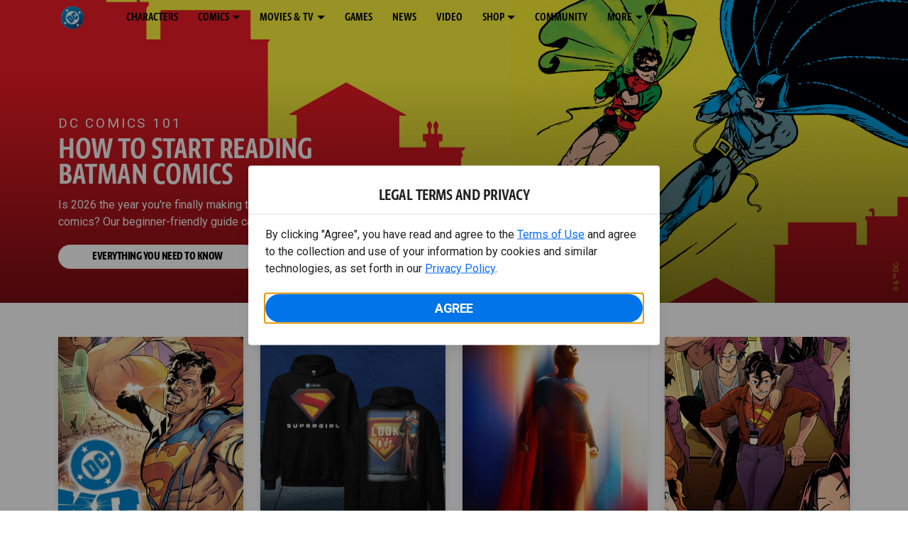

--- FILE ---
content_type: text/html; charset=utf-8
request_url: https://www.dc.com/
body_size: 29475
content:
<!DOCTYPE html><html lang="en-us"><head><meta charSet="utf-8"/><meta name="viewport" content="width=device-width, initial-scale=1, minimum-scale=1, shrink-to-fit=no"/><title>DC.com - The Official Home of DC</title><meta property="og:title" content="DC.com - The Official Home of DC"/><meta name="twitter:title" content="DC.com - The Official Home of DC"/><meta property="og:type" content="website"/><meta property="og:image" content="https://static.dc.com/2022-06/dc-logo-600x600.jpg"/><meta property="og:image:width" content="600"/><meta property="og:image:height" content="600"/><meta property="og:image:alt" content="DC Logo"/><meta name="twitter:image" content="https://static.dc.com/2022-06/dc_logo16x9.png"/><meta name="twitter:image:alt" content="DC Logo"/><meta name="description" content="DC.com - Welcome to the Official Site for DC. DC is home to the world&#x27;s Greatest Super Heroes, including SUPERMAN, BATMAN, WONDER WOMAN, GREEN LANTERN, THE FLASH, AQUAMAN and more"/><meta property="og:description" content="DC.com - Welcome to the Official Site for DC. DC is home to the world&#x27;s Greatest Super Heroes, including SUPERMAN, BATMAN, WONDER WOMAN, GREEN LANTERN, THE FLASH, AQUAMAN and more"/><meta name="twitter:description" content="DC.com - Welcome to the Official Site for DC. DC is home to the world&#x27;s Greatest Super Heroes, including SUPERMAN, BATMAN, WONDER WOMAN, GREEN LANTERN, THE FLASH, AQUAMAN and more"/><meta property="og:url" content="https://www.dc.com/"/><meta name="robots" content="max-image-preview:large"/><link rel="canonical" href="https://www.dc.com/"/><meta property="og:site_name" content="DC"/><meta name="twitter:card" content="summary_large_image"/><meta name="twitter:site" content="@DCComics"/><link rel="icon" type="image/x-icon" href="/favicon.ico"/><meta name="next-head-count" content="22"/><link rel="stylesheet" href="/css/app.css"/><link rel="stylesheet" href="/css/aos.css"/><link rel="stylesheet" data-href="https://fonts.googleapis.com/css2?family=Roboto:ital,wght@0,100;0,300;0,400;0,500;0,700;0,900;1,100;1,300;1,400;1,500;1,700;1,900&amp;display=swap"/><link data-next-font="" rel="preconnect" href="/" crossorigin="anonymous"/><script type="application/ld+json" data-nscript="beforeInteractive">{"@context":"https://schema.org","@type":"WebSite","name":"DC","url":"https://www.dc.com/"}</script><link rel="preload" href="https://d1mgq2hv32qvw2.cloudfront.net/dc/_next/static/css/d0911cf13b001e0d.css" as="style"/><link rel="stylesheet" href="https://d1mgq2hv32qvw2.cloudfront.net/dc/_next/static/css/d0911cf13b001e0d.css" data-n-g=""/><noscript data-n-css=""></noscript><script defer="" nomodule="" src="https://d1mgq2hv32qvw2.cloudfront.net/dc/_next/static/chunks/polyfills-42372ed130431b0a.js"></script><script src="/js/ccpa/user-consent.min.js" type="text/javascript" defer="" data-nscript="beforeInteractive"></script><script src="https://d1mgq2hv32qvw2.cloudfront.net/dc/_next/static/chunks/webpack-021d15e91c6765be.js" defer=""></script><script src="https://d1mgq2hv32qvw2.cloudfront.net/dc/_next/static/chunks/framework-add3a3f6d8319c9a.js" defer=""></script><script src="https://d1mgq2hv32qvw2.cloudfront.net/dc/_next/static/chunks/main-4676fb2063024ce8.js" defer=""></script><script src="https://d1mgq2hv32qvw2.cloudfront.net/dc/_next/static/chunks/pages/_app-3b1889b4999f0cd6.js" defer=""></script><script src="https://d1mgq2hv32qvw2.cloudfront.net/dc/_next/static/chunks/89a0d681-b6809f8d766622b5.js" defer=""></script><script src="https://d1mgq2hv32qvw2.cloudfront.net/dc/_next/static/chunks/2f85543a-8e3c1101ddb2b6cc.js" defer=""></script><script src="https://d1mgq2hv32qvw2.cloudfront.net/dc/_next/static/chunks/5615-a325f1d544299b82.js" defer=""></script><script src="https://d1mgq2hv32qvw2.cloudfront.net/dc/_next/static/chunks/9463-4f81e5f238d1cf4f.js" defer=""></script><script src="https://d1mgq2hv32qvw2.cloudfront.net/dc/_next/static/chunks/7611-3c6080f2be59e9b0.js" defer=""></script><script src="https://d1mgq2hv32qvw2.cloudfront.net/dc/_next/static/chunks/5144-5554edb3ae8444b9.js" defer=""></script><script src="https://d1mgq2hv32qvw2.cloudfront.net/dc/_next/static/chunks/7737-d5effc0c8e671a1a.js" defer=""></script><script src="https://d1mgq2hv32qvw2.cloudfront.net/dc/_next/static/chunks/9386-297cd0216ef27000.js" defer=""></script><script src="https://d1mgq2hv32qvw2.cloudfront.net/dc/_next/static/chunks/727-c8e37c87456468a7.js" defer=""></script><script src="https://d1mgq2hv32qvw2.cloudfront.net/dc/_next/static/chunks/2150-50592c595e9a25b0.js" defer=""></script><script src="https://d1mgq2hv32qvw2.cloudfront.net/dc/_next/static/chunks/5205-015b0c7463a89718.js" defer=""></script><script src="https://d1mgq2hv32qvw2.cloudfront.net/dc/_next/static/chunks/pages/index-22ed709d1b488068.js" defer=""></script><script src="https://d1mgq2hv32qvw2.cloudfront.net/dc/_next/static/4LgtF8mBXb2NJkjaF9pjv/_buildManifest.js" defer=""></script><script src="https://d1mgq2hv32qvw2.cloudfront.net/dc/_next/static/4LgtF8mBXb2NJkjaF9pjv/_ssgManifest.js" defer=""></script><style data-styled="" data-styled-version="6.1.13">.ibbozC{overflow-x:hidden;}/*!sc*/
data-styled.g1[id="sc-mv59fp-0"]{content:"ibbozC,"}/*!sc*/
.kmKpUH{height:0;-webkit-overflow-scrolling:touch;}/*!sc*/
.kmKpUH.fixed-header{width:100%;}/*!sc*/
.kmKpUH .navContainer{width:100%;}/*!sc*/
@media (max-width:575px){.kmKpUH .nav-item a{padding-left:20px;padding-right:20px;}}/*!sc*/
@media (max-width:575px){.kmKpUH .nav-item:first-child{margin-top:0;}.kmKpUH .nav-item:first-child.secondary-cta a{padding-left:10px;padding-right:10px;}}/*!sc*/
.kmKpUH .mobileIsOpen{height:100%;overflow-y:scroll;align-items:flex-start;}/*!sc*/
data-styled.g4[id="sc-ip1hz2-0"]{content:"kmKpUH,"}/*!sc*/
.inWQdE{-webkit-overflow-scrolling:touch;display:flex;width:100%;margin:0;padding:0;transition:background-color 0.5s ease-in-out;}/*!sc*/
.inWQdE .navbar{display:flex;width:100%;margin:0;padding:0;transition:background-color 0.5s ease-in-out;}/*!sc*/
.inWQdE .navbar ul{display:flex;padding-bottom:0;margin-bottom:0;}/*!sc*/
.inWQdE .navbar .navbar-img{width:100px;float:left;padding-right:1rem;background:none;}/*!sc*/
.inWQdE .navbar .navbar-toggler{border-radius:50%;height:40px;width:40px;padding:0;margin:0.5rem;}/*!sc*/
.inWQdE .navbar .icon-bar{width:22px;transition:all 0.2s;display:block;width:22px;height:2px;border-radius:1px;margin:4px auto;margin-top:4px;}/*!sc*/
.inWQdE .navbar .navbar-toggler .top-bar{transform:rotate(45deg);transform-origin:10% 10%;}/*!sc*/
.inWQdE .navbar .navbar-toggler.open .middle-bar{opacity:0;}/*!sc*/
.inWQdE .navbar .navbar-toggler.open .bottom-bar{transform:rotate(-45deg);transform-origin:10% 90%;}/*!sc*/
.inWQdE .navbar .navbar-toggler.closed .top-bar{transform:rotate(0);}/*!sc*/
.inWQdE .navbar .navbar-toggler.closed .middle-bar{opacity:1;}/*!sc*/
.inWQdE .navbar .navbar-toggler.closed .bottom-bar{transform:rotate(0);}/*!sc*/
.inWQdE .navbar .dropContainer,.inWQdE .navbar .dropdown-menu{border-radius:0;margin-top:0;padding:0;right:0;min-width:fit-content;white-space:initial;left:auto;}/*!sc*/
.inWQdE .navbar .navbar-collapse ul li .nav-link{text-align:center;text-transform:uppercase;}/*!sc*/
.inWQdE .navbar .collapsing .nav-link{padding-right:0;text-transform:uppercase;}/*!sc*/
.inWQdE .navbar .navbar-text{float:left;padding:0.75rem 1.875rem;background:transparent;width:100%;justify-content:space-between;display:inline-flex;flex-direction:row;flex-wrap:nowrap;text-transform:uppercase;}/*!sc*/
.inWQdE .navbar .dropdown-item{padding:0;width:100%;text-align:center;}/*!sc*/
.inWQdE .navbar .navbar-collapse ul li .nav-link{padding:0.5rem;text-transform:uppercase;}/*!sc*/
@media (max-width:991.98px){.inWQdE .navbar{height:auto;}.inWQdE .navbar .dropdown-menu,.inWQdE .navbar .dropContainer{width:100%;border-radius:0;margin-top:0;}.inWQdE .navbar .navbar-nav,.inWQdE .navbar .collapsing .navbar-nav{flex-direction:column-reverse;}.inWQdE .navbar .navbar-collapse ul li .nav-link{padding-right:0;text-transform:uppercase;}.inWQdE .navbar .navbar-nav .dropdown-menu{position:absolute;}.inWQdE .navbar .dropdown-item{letter-spacing:normal;padding:0 0.5rem;width:100%;text-align:center;}.inWQdE .navbar .mobile-nav-button-container{width:100%;}}/*!sc*/
.inWQdE .navbar .show-animated-logo-on-hover .main-logo{display:block;}/*!sc*/
.inWQdE .navbar .show-animated-logo-on-hover .animated-logo{display:none;}/*!sc*/
.inWQdE .navbar .show-animated-logo-on-hover:hover .main-logo{display:none;}/*!sc*/
.inWQdE .navbar .show-animated-logo-on-hover:hover .animated-logo{display:block;}/*!sc*/
data-styled.g5[id="sc-yx3rq-0"]{content:"inWQdE,"}/*!sc*/
.fvYNid.btn-icon-arrow{display:none;}/*!sc*/
data-styled.g6[id="sc-1xjpthi-0"]{content:"fvYNid,"}/*!sc*/
.iwXUtj{display:flex;align-items:center;width:100%;}/*!sc*/
data-styled.g7[id="sc-1gwnyll-0"]{content:"iwXUtj,"}/*!sc*/
.kZeuPT{position:relative;flex-wrap:nowrap;padding:5px;}/*!sc*/
@media (max-width:1200px){.kZeuPT{top:0;}.kZeuPT input[type='search']::-ms-clear{display:none;width:0;height:0;}.kZeuPT input[type='search']::-ms-reveal{display:none;width:0;height:0;}.kZeuPT input[type='search']::-webkit-search-decoration,.kZeuPT input[type='search']::-webkit-search-cancel-button,.kZeuPT input[type='search']::-webkit-search-results-button,.kZeuPT input[type='search']::-webkit-search-results-decoration{display:none;}}/*!sc*/
@media (min-width:1200px){.kZeuPT input{min-width:unset;}}/*!sc*/
data-styled.g8[id="sc-1gwnyll-1"]{content:"kZeuPT,"}/*!sc*/
.jHWQI{margin-left:0px;padding-left:10px;}/*!sc*/
data-styled.g9[id="sc-1gwnyll-2"]{content:"jHWQI,"}/*!sc*/
.dzjeBi{border:unset;padding:unset;background-color:unset;background-size:cover;}/*!sc*/
data-styled.g10[id="sc-1gwnyll-3"]{content:"dzjeBi,"}/*!sc*/
.ZfAtp{width:1.5rem;height:1.5rem;}/*!sc*/
data-styled.g11[id="sc-1gwnyll-4"]{content:"ZfAtp,"}/*!sc*/
.ceNYTu .hero-buttons-content{z-index:2;position:relative;}/*!sc*/
.ceNYTu .hero-module-link-background{position:absolute!important;height:100%!important;width:100%!important;top:0;left:0;z-index:1;}/*!sc*/
.ceNYTu.variant-b .hero-content{z-index:2;padding:0.75rem;}/*!sc*/
@media (min-width:768px){.ceNYTu.variant-b .hero-content{padding:1.25rem 0;background-image:none!important;margin-bottom:0.75rem;padding:0.375rem;}}/*!sc*/
@media (min-width:768px){.ceNYTu.variant-b .hero-content-container{display:flex;flex-direction:column;justify-content:flex-end;align-items:flex-start;position:absolute;top:0;left:0;right:0;margin:0 auto;width:70%;height:100%;}}/*!sc*/
.ceNYTu.variant-b .hero-promo{margin-bottom:0.9375rem;padding:0.375rem 0.5625rem;font-size:0.6875rem;font-weight:400;line-height:0.9375rem;border-radius:2px;}/*!sc*/
@media (min-width:768px){.ceNYTu.variant-b .hero-promo{position:absolute;top:0;transform:translateY(-50%);}}/*!sc*/
.ceNYTu.variant-b .hero-superscript{margin:0.625rem 0;font-size:0.6875rem;line-height:0.9375rem;}/*!sc*/
.ceNYTu.variant-b .hero-text,.ceNYTu.variant-b .hero-text *{font-size:1.625rem;font-weight:700;line-height:2rem;}/*!sc*/
.ceNYTu.variant-b .hero-button-container,.ceNYTu.variant-b .hero-button-container-new{margin-top:1.75rem;}/*!sc*/
@media (min-width:768px){.ceNYTu.variant-b .hero-button-container,.ceNYTu.variant-b .hero-button-container-new{margin-top:1.25rem;}}/*!sc*/
.ceNYTu.variant-b .hero-button:not(:first-of-type),.ceNYTu.variant-b .hero-button-container-new a:not(:first-of-type){margin-left:0.625rem;}/*!sc*/
@media (min-width:768px){.ceNYTu.variant-b .hero-button:not(:first-of-type),.ceNYTu.variant-b .hero-button-container-new a:not(:first-of-type){margin-left:1.5rem;}}/*!sc*/
.ceNYTu.variant-c .hero-background img{max-width:100vw;margin-left:calc(-50vw + 50%);}/*!sc*/
.ceNYTu.variant-c .hero-content{z-index:2;padding-left:initial!important;padding-right:initial!important;}/*!sc*/
@media (min-width:768px){.ceNYTu.variant-c .hero-content{padding:3rem;}}/*!sc*/
.ceNYTu.variant-c .hero-content::before{position:absolute;top:0;right:0;bottom:0;left:0;margin-left:calc(-50vw + 50%);width:100vw;height:100%;z-index:-1;content:'';}/*!sc*/
@media (min-width:768px){.ceNYTu.variant-c .hero-content-container{display:flex;flex-direction:column;justify-content:flex-end;align-items:flex-start;position:absolute;top:0;left:0;right:0;margin:0 auto;width:100%;height:100%;}}/*!sc*/
.ceNYTu.variant-c .hero-superscript{margin-bottom:0.3125rem;}/*!sc*/
.ceNYTu.variant-c .hero-promo{margin-bottom:0.9375rem;padding:0.375rem 0.5625rem;border-radius:2px;}/*!sc*/
@media (min-width:768px){.ceNYTu.variant-c .hero-promo{margin-bottom:0.75rem;padding:0.375rem;}}/*!sc*/
.ceNYTu.variant-c .hero-superscript{margin:0.625rem 0;}/*!sc*/
.ceNYTu.variant-c .hero-subtitle{margin-top:1rem;}/*!sc*/
@media (min-width:768px){.ceNYTu.variant-c .hero-subtitle{margin-top:0.75rem;}}/*!sc*/
.ceNYTu.variant-c .hero-subtitle a{text-decoration:underline;text-decoration-thickness:1px;text-underline-offset:2px;color:inherit;}/*!sc*/
.ceNYTu.variant-c .hero-subtitle a:hover{color:inherit;}/*!sc*/
.ceNYTu.variant-c .hero-subtitle *{margin:0;line-height:inherit;}/*!sc*/
.ceNYTu.variant-c .hero-button-container,.ceNYTu.variant-c .hero-button-container-new{margin-top:1.75rem;}/*!sc*/
@media (min-width:768px){.ceNYTu.variant-c .hero-button-container,.ceNYTu.variant-c .hero-button-container-new{margin-top:1.25rem;}}/*!sc*/
.ceNYTu.variant-c .hero-button:not(:first-of-type),.ceNYTu.variant-c .hero-button-container-new a:not(:first-of-type){margin-top:0.625rem;}/*!sc*/
@media (min-width:768px){.ceNYTu.variant-c .hero-button:not(:first-of-type),.ceNYTu.variant-c .hero-button-container-new a:not(:first-of-type){margin-left:1.5rem;}}/*!sc*/
.ceNYTu.variant-b,.ceNYTu.variant-c{position:relative;width:100%;}/*!sc*/
.ceNYTu.variant-b .hero-content,.ceNYTu.variant-c .hero-content{z-index:1;position:relative;display:flex;flex-direction:column;align-items:center;width:100%;}/*!sc*/
@media (min-width:768px){.ceNYTu.variant-b .hero-content,.ceNYTu.variant-c .hero-content{align-items:flex-start;}}/*!sc*/
.ceNYTu.variant-b .hero-text-container,.ceNYTu.variant-c .hero-text-container{display:flex;flex-direction:column;align-items:center;letter-spacing:initial;text-transform:initial;}/*!sc*/
@media (min-width:768px){.ceNYTu.variant-b .hero-text-container,.ceNYTu.variant-c .hero-text-container{align-items:flex-start;}}/*!sc*/
.ceNYTu.variant-b .hero-promo,.ceNYTu.variant-c .hero-promo{max-width:100%;text-align:center;text-transform:uppercase;}/*!sc*/
.ceNYTu.variant-b .hero-superscript,.ceNYTu.variant-c .hero-superscript{text-transform:uppercase;}/*!sc*/
.ceNYTu.variant-b .hero-text,.ceNYTu.variant-c .hero-text,.ceNYTu.variant-b .hero-text *,.ceNYTu.variant-c .hero-text *{margin:0;}/*!sc*/
.ceNYTu.variant-b .hero-subtitle a,.ceNYTu.variant-c .hero-subtitle a{color:inherit;}/*!sc*/
.ceNYTu.variant-b .hero-subtitle a:hover,.ceNYTu.variant-c .hero-subtitle a:hover{color:inherit;}/*!sc*/
.ceNYTu.variant-b .hero-subtitle *,.ceNYTu.variant-c .hero-subtitle *{margin:0;line-height:inherit;}/*!sc*/
.ceNYTu.variant-b .has-superscript .hero-promo,.ceNYTu.variant-c .has-superscript .hero-promo{margin-bottom:initial;}/*!sc*/
.ceNYTu.variant-b .hero-button-container,.ceNYTu.variant-c .hero-button-container,.ceNYTu.variant-b .hero-button-container-new,.ceNYTu.variant-c .hero-button-container-new{width:100%;}/*!sc*/
.ceNYTu.variant-b .hero-button,.ceNYTu.variant-c .hero-button,.ceNYTu.variant-b .hero-button-container-new a,.ceNYTu.variant-c .hero-button-container-new a{width:100%;text-transform:uppercase;}/*!sc*/
@media (max-width:768px){.ceNYTu.variant-b .hero-button:not(:first-of-type),.ceNYTu.variant-c .hero-button:not(:first-of-type),.ceNYTu.variant-b .hero-button-container-new a:not(:first-of-type),.ceNYTu.variant-c .hero-button-container-new a:not(:first-of-type){margin-left:0;}}/*!sc*/
@media (min-width:768px){.ceNYTu.variant-b .hero-button,.ceNYTu.variant-c .hero-button,.ceNYTu.variant-b .hero-button-container-new a,.ceNYTu.variant-c .hero-button-container-new a{width:auto;}.ceNYTu.variant-b .hero-button:not(:first-of-type),.ceNYTu.variant-c .hero-button:not(:first-of-type),.ceNYTu.variant-b .hero-button-container-new a:not(:first-of-type),.ceNYTu.variant-c .hero-button-container-new a:not(:first-of-type){margin-top:0;}}/*!sc*/
.ceNYTu.variant-d{position:relative;width:100%;}/*!sc*/
.ceNYTu.variant-d .hero-content-container{display:flex;flex-direction:column;justify-content:flex-end;align-items:flex-start;position:absolute;top:0;left:0;right:0;margin:0 auto;width:100%;height:100%;}/*!sc*/
@media (min-width:576px){.ceNYTu.variant-d .hero-content-container{justify-content:center;}}/*!sc*/
.ceNYTu.variant-d .hero-content{z-index:2;display:flex;flex-direction:column;align-items:flex-start;width:100%;letter-spacing:initial;text-transform:initial;padding:0.9375rem;}/*!sc*/
@media (min-width:576px){.ceNYTu.variant-d .hero-content{width:50%;}}/*!sc*/
@media (min-width:768px){.ceNYTu.variant-d .hero-content{height:100%;padding:0.9375rem;}}/*!sc*/
.ceNYTu.variant-d .hero-module-container-content{color:unset;}/*!sc*/
.ceNYTu.variant-d .hero-text-container{display:flex;flex-direction:column;align-items:flex-start;}/*!sc*/
@media (min-width:768px){.ceNYTu.variant-d .hero-text-container{flex:1 0 0%;justify-content:space-between;align-items:flex-start;}}/*!sc*/
.ceNYTu.variant-d .hero-promo{max-width:100%;text-align:center;text-transform:uppercase;margin-bottom:0.625rem;padding:0.375rem 0.5625rem;font-size:0.6875rem;font-weight:400;line-height:0.9375rem;border-radius:2px;}/*!sc*/
@media (min-width:768px){.ceNYTu.variant-d .hero-promo{position:absolute;top:0;transform:translate(0,-50%);margin-bottom:0;padding:0.375rem;}}/*!sc*/
@media (min-width:768px){.ceNYTu.variant-d .hero-promo+.hero-text{margin-top:0.75rem;}}/*!sc*/
.ceNYTu.variant-d .hero-text,.ceNYTu.variant-d .hero-text *{margin:0;text-align:left;font-size:1.125rem;font-weight:700;line-height:1.375rem;}/*!sc*/
@media (min-width:768px){.ceNYTu.variant-d .hero-text,.ceNYTu.variant-d .hero-text *{font-size:2.5rem;line-height:3.076rem;}}/*!sc*/
.ceNYTu.variant-d .hero-subtitle,.ceNYTu.variant-d .hero-subtitle *{text-align:left;font-size:0.875rem;font-weight:300;line-height:1.3125rem;}/*!sc*/
.ceNYTu.variant-d .hero-subtitle{margin-top:0.625rem;}/*!sc*/
@media (min-width:576px){.ceNYTu.variant-d .hero-subtitle{margin-top:0;}}/*!sc*/
.ceNYTu.variant-d .hero-subtitle *{margin:0;}/*!sc*/
.ceNYTu.variant-d .hero-subtitle a{color:inherit;text-decoration:underline;text-decoration-thickness:1px;text-underline-offset:2px;}/*!sc*/
.ceNYTu.variant-d .hero-subtitle a:hover{color:inherit;}/*!sc*/
.ceNYTu.variant-d .hero-button-container,.ceNYTu.variant-d .hero-button-container-new{display:flex;flex-direction:column;align-items:flex-start;margin-top:0.625rem;z-index:1;}/*!sc*/
@media (min-width:576px){.ceNYTu.variant-d .hero-button-container,.ceNYTu.variant-d .hero-button-container-new{flex-direction:row;justify-content:flex-start;align-items:center;margin-top:1.25rem;}}/*!sc*/
.ceNYTu.variant-d .hero-button,.ceNYTu.variant-d .hero-button-container-new a{text-transform:uppercase;white-space:nowrap;font-size:0.6875rem;line-height:0.9375rem;}/*!sc*/
.ceNYTu.variant-d .hero-button:not(:first-of-type),.ceNYTu.variant-d .hero-button-container-new a:not(:first-of-type){margin-top:0.625rem;margin-left:0;}/*!sc*/
@media (min-width:576px){.ceNYTu.variant-d .hero-button:not(:first-of-type),.ceNYTu.variant-d .hero-button-container-new a:not(:first-of-type){margin-top:0;margin-left:1.5rem;}}/*!sc*/
data-styled.g12[id="sc-1b0ht05-1"]{content:"ceNYTu,"}/*!sc*/
.kIobP.variant-b{position:relative;overflow:hidden;}/*!sc*/
@media (min-width:768px){.kIobP.variant-b{padding:0 15%;}.kIobP.variant-b::before{display:block;position:absolute;top:0;right:0;bottom:0;left:0;z-index:-1;content:'';background-image:url("https://static.dc.com/2026-01/2026_01_21_How-To-Read-Batman_Marquee_3x1.jpg?w=2400");background-repeat:no-repeat;background-size:cover;background-position:center;filter:blur(45px);}@media (max-width: 575.98px){.kIobP.variant-b::before{background-image:url("https://static.dc.com/2026-01/2026_01_21_How-To-Read-Batman_BlogRoll_Mobile_4x3.jpg?w=480");}}@media (min-width: 576px) and (max-width: 991.98px){.kIobP.variant-b::before{background-image:url("https://static.dc.com/2026-01/2026_01_21_How-To-Read-Batman_BlogRoll_Mobile_4x3.jpg?w=960");}}}/*!sc*/
data-styled.g13[id="sc-1b0ht05-0"]{content:"kIobP,"}/*!sc*/
.jmJgDJ.initial-img-wrapper{padding-bottom:unset;position:relative;display:inline-block;width:100%;}/*!sc*/
.jmJgDJ.initial-img-wrapper.img-wrapper-override{padding-bottom:0;position:static;}/*!sc*/
.jmJgDJ.lozad[data-loaded='false'],.jmJgDJ.lozad:not([data-loaded]){position:absolute;left:0;}/*!sc*/
@media (max-width:480px){.jmJgDJ{width:100%;}}/*!sc*/
data-styled.g14[id="sc-1yqdqs7-0"]{content:"jmJgDJ,"}/*!sc*/
.cSOYoH{pointer-events:none;}/*!sc*/
.cSOYoH a{pointer-events:auto;}/*!sc*/
data-styled.g15[id="sc-16s5l7-1"]{content:"cSOYoH,"}/*!sc*/
.kcpCIy{width:100%;word-wrap:break-word;}/*!sc*/
.kcpCIy ul,.kcpCIy li{list-style-position:inside!important;}/*!sc*/
.kcpCIy a{text-transform:inherit;}/*!sc*/
.kcpCIy .read-more{letter-spacing:inherit;font-size:inherit;font-weight:700;}/*!sc*/
.kcpCIy .read-more:hover{text-decoration:underline;}/*!sc*/
.kcpCIy .read-more:focus,.kcpCIy .read-more:focus-visible{font-size:1rem!important;}/*!sc*/
.kcpCIy .collapsible.collapsed{overflow:hidden;display:-webkit-box;-webkit-box-orient:vertical;-webkit-line-clamp:0;}/*!sc*/
.kcpCIy .hideButton{display:none;}/*!sc*/
data-styled.g16[id="sc-g8nqnn-1"]{content:"kcpCIy,"}/*!sc*/
.bvoaEb{text-align:inherit;}/*!sc*/
data-styled.g17[id="sc-g8nqnn-0"]{content:"bvoaEb,"}/*!sc*/
.kMSzWc{--col-width:calc(100% / 4);}/*!sc*/
@media (max-width:575px){.kMSzWc{--col-width:calc(100% / 1);}}/*!sc*/
@media (min-width:576px) and (max-width:1024px){.kMSzWc{--col-width:calc(100% / 2);}}/*!sc*/
.kMSzWc.fixed-height{height:100%;overflow-y:auto;overflow-x:hidden;}/*!sc*/
@media (max-width:991.98px){.kMSzWc.fixed-height{height:320px;}}/*!sc*/
.kMSzWc .col-custom{flex:0 0 var(--col-width);max-width:var(--col-width);}/*!sc*/
.kMSzWc .col{margin-bottom:15px;}/*!sc*/
.kMSzWc .title-break-word{overflow-wrap:break-word;}/*!sc*/
data-styled.g18[id="sc-1q6k1vi-0"]{content:"kMSzWc,"}/*!sc*/
.hQHxbg{position:relative;}/*!sc*/
.hQHxbg>*{text-decoration:none!important;}/*!sc*/
.hQHxbg.card-container{outline:none;border:3px solid transparent;width:100%;text-align:initial;}/*!sc*/
.hQHxbg.card-container .card-border{position:relative;display:flex;flex-direction:column;width:100%;height:100%;}/*!sc*/
.hQHxbg.card-container .card-content .play-button::before{content:'';position:absolute;z-index:1;top:50%;left:50%;transform:translate(-50%,-50%);width:2.5rem;height:2.5rem;background-color:#0f0e13b3;border-radius:50%;}/*!sc*/
.hQHxbg.card-container .card-content .play-button::after{content:'';position:absolute;z-index:2;top:50%;left:50%;transform:translate(-30%,-50%);border-style:solid;border-color:transparent transparent transparent #f6f6f6;border-width:0.5625rem 0 0.5625rem 0.75rem;box-sizing:border-box;}/*!sc*/
.hQHxbg.card-container .card-play-button{z-index:500;cursor:pointer;border:none;background:transparent;}/*!sc*/
.hQHxbg.card-container .card-play-icon{background:transparent;}/*!sc*/
.hQHxbg.card-container .code-block-variant{width:100%;}/*!sc*/
.hQHxbg.card-container .card-image{position:relative;}/*!sc*/
.hQHxbg.card-container .card-content{position:relative;}/*!sc*/
.hQHxbg.card-container .card-content .initial-img-wrapper{padding-bottom:0px!important;}/*!sc*/
.hQHxbg.card-container .card-content>picture{width:100%;}/*!sc*/
.hQHxbg.card-container .card-image-button{z-index:1;}/*!sc*/
.hQHxbg.card-container .card-image-content,.hQHxbg.card-container .card-metadata-content{width:100%;height:100%;position:relative;display:flex;flex-direction:column;align-content:flex-end;align-items:flex-start;justify-content:flex-start;}/*!sc*/
.hQHxbg.card-container .card-image-content{width:100%;height:100%;bottom:0;position:absolute;}/*!sc*/
.hQHxbg.card-container .card-metadata-info{width:100%;height:100%;display:flex;flex-direction:column;justify-content:center;padding:0.5em 0.5em;}/*!sc*/
.hQHxbg.card-container .card-metadata-main-info{width:calc(100% - 4px);display:flex;flex-direction:column;justify-content:center;margin:2px;}/*!sc*/
.hQHxbg.card-container .card-superscript{margin-bottom:5px;}/*!sc*/
.hQHxbg.card-container .card-cta,.hQHxbg.card-container .card-buttons-container{display:flex;align-self:start;z-index:4;flex-direction:row;}/*!sc*/
.hQHxbg.card-container .card-buttons-container{display:flex;flex-wrap:wrap;gap:8px;justify-content:flex-start;}/*!sc*/
.hQHxbg.card-container .card-buttons-container>a{flex:1 0 auto;max-width:100%;min-width:0;white-space:normal;overflow-wrap:break-word;word-break:break-word;text-align:center;}/*!sc*/
.hQHxbg.card-container .card-buttons-container.wrap{flex-direction:column;}/*!sc*/
.hQHxbg.card-container .card-buttons-container.wrap>a{flex-basis:100%;width:100%;}/*!sc*/
@media (max-width:360px){.hQHxbg.card-container .card-buttons-container{flex-direction:column;}.hQHxbg.card-container .card-buttons-container>a{flex-basis:100%;width:100%;}}/*!sc*/
.hQHxbg.card-container .card-play-icon{bottom:0;width:20%;max-width:80px;min-width:30px;height:auto;}/*!sc*/
.hQHxbg.card-container .card-play-button{max-width:80px;min-width:30px;width:10%;}/*!sc*/
.hQHxbg.card-container .card-play-button-link{width:100%;margin:0 0 1em 1em;position:absolute;bottom:0;text-align:left;}/*!sc*/
.hQHxbg.card-container .card-now-playing{width:100%;height:100%;display:flex;align-items:center;justify-content:center;align-content:center;flex-wrap:wrap;}/*!sc*/
.hQHxbg.actionable-card:hover{cursor:pointer;}/*!sc*/
.hQHxbg.card-container-default .card-content .card-metadata-content .card-metadata .card-metadata-info,.hQHxbg.card-container-default .card-content .card-metadata-content .card-metadata .card-metadata-main-info{justify-content:start;}/*!sc*/
.hQHxbg.card-container-default .card-content .card-metadata-content .card-metadata .card-metadata-info .card-cta,.hQHxbg.card-container-default .card-content .card-metadata-content .card-metadata .card-metadata-main-info .card-cta{margin-top:auto;}/*!sc*/
.hQHxbg.card-container:focus-within{outline:none;}/*!sc*/
.hQHxbg .card-button{position:absolute;font-size:0;z-index:3;top:0;right:0;bottom:0;left:0;}/*!sc*/
.hQHxbg .card-title{position:relative;}/*!sc*/
.hQHxbg .red-line-block{display:none;}/*!sc*/
.hQHxbg .usePointer{cursor:pointer;}/*!sc*/
.hQHxbg .defaultPointer{cursor:default;}/*!sc*/
.hQHxbg.card-container-default .slanted-img-shadow .card-metadata-content{min-height:265px;}/*!sc*/
.hQHxbg.card-container-default .slanted-img-shadow .card-image{min-height:285px;}/*!sc*/
.hQHxbg.card-container-default .slanted-img-shadow .card-image img{-webkit-clip-path:polygon(0 0,100% 0,100% 88%,0 99%);clip-path:polygon(0 0,100% 0,100% 88%,0 99%);max-height:17.8125rem;-o-object-fit:cover;object-fit:cover;height:100%;position:top;}/*!sc*/
.hQHxbg.card-container-default .slanted-img-shadow .card-content .card-metadata-content .card-metadata{display:flex;align-content:center;}/*!sc*/
.hQHxbg.card-container-default .slanted-img-shadow .card-content .card-metadata-content .card-metadata .card-metadata-info,.hQHxbg.card-container-default .slanted-img-shadow .card-content .card-metadata-content .card-metadata .card-metadata-main-info{justify-content:center;}/*!sc*/
.hQHxbg.card-container-default .slanted-img-shadow .card-content .card-metadata-content .card-metadata .card-metadata-info .card-cta,.hQHxbg.card-container-default .slanted-img-shadow .card-content .card-metadata-content .card-metadata .card-metadata-main-info .card-cta{margin-bottom:1rem;}/*!sc*/
.hQHxbg .card-secondary-image{max-width:100px;margin-bottom:7px;}/*!sc*/
.hQHxbg .img-left .card-metadata-container,.hQHxbg .img-right .card-metadata-container{flex-grow:1;}/*!sc*/
.hQHxbg .img-left .card-metadata-content .card-metadata .card-secondary-image,.hQHxbg .img-right .card-metadata-content .card-metadata .card-secondary-image{margin-bottom:7px;margin-top:-7px;}/*!sc*/
data-styled.g19[id="sc-s7bz8o-0"]{content:"hQHxbg,"}/*!sc*/
.cOIxau .content-tray-carousel{margin-top:30px;padding-bottom:1.688rem;}/*!sc*/
@media (max-width:570px){.cOIxau .content-tray-carousel .content-tray-slider-remove-swipe{transform:translate3d(0,0,0)!important;margin:auto;}}/*!sc*/
.cOIxau .topArrowsCarousel .content-tray-carousel{margin-top:1.5rem;}/*!sc*/
.cOIxau .collection-content{position:relative;margin-left:40px;margin-right:40px;}/*!sc*/
.cOIxau .collection-content.topArrowsCarousel.noTitleSection{padding-top:4.5rem;}/*!sc*/
.cOIxau .collection-content.topArrowsCarousel.noTitleSection .content-tray-carousel{margin-top:0px!important;}/*!sc*/
@media (max-width:575px){.cOIxau .collection-content{margin-left:0;margin-right:0;}}/*!sc*/
.cOIxau .content-tray-button-group{top:0;}/*!sc*/
.cOIxau .content-tray-item .card-container-shadow.card-container-default img{border:none;}/*!sc*/
.cOIxau .content-tray-dots{position:inherit;}/*!sc*/
.cOIxau .no-select,.cOIxau .content-tray-item img{-webkit-user-select:none;-khtml-user-select:none;-moz-user-select:none;-o-user-select:none;user-select:none;-webkit-user-drag:none;-khtml-user-drag:none;-moz-user-drag:none;-o-user-drag:none;user-drag:none;}/*!sc*/
.cOIxau .title-ellipsis{overflow:hidden;display:-webkit-box;-webkit-line-clamp:2;-webkit-box-orient:vertical;font-size:1rem;}/*!sc*/
data-styled.g20[id="sc-wn3gdw-1"]{content:"cOIxau,"}/*!sc*/
.kWdNJk.tray-next{top:50%;right:-65px;padding:0;position:absolute;}/*!sc*/
data-styled.g21[id="sc-1fq0dfr-1"]{content:"kWdNJk,"}/*!sc*/
.hXSAWx.tray-previous{top:50%;left:-65px;padding:0;position:absolute;}/*!sc*/
data-styled.g22[id="sc-1fq0dfr-0"]{content:"hXSAWx,"}/*!sc*/
.gJiMHn.carousel{overflow:hidden;height:auto;}/*!sc*/
.gJiMHn.carousel .carousel-control-next,.gJiMHn.carousel .carousel-control-prev{width:7%;}/*!sc*/
.gJiMHn.carousel .carousel-control-next{min-width:40px;}/*!sc*/
.gJiMHn.carousel .carousel-control-next .carousel-control-next-icon{background-image:url("data:image/svg+xml,%3Csvg xmlns='http://www.w3.org/2000/svg' viewBox='0 0 448 512'%3E%3Cpath fill='%23E1D6FF' d='M207.029 381.476L12.686 187.132c-9.373-9.373-9.373-24.569 0-33.941l22.667-22.667c9.357-9.357 24.522-9.375 33.901-.04L224 284.505l154.745-154.021c9.379-9.335 24.544-9.317 33.901.04l22.667 22.667c9.373 9.373 9.373 24.569 0 33.941L240.971 381.476c-9.373 9.372-24.569 9.372-33.942 0z' %3E%3C/path%3E%3C/svg%3E");transform:rotate(270deg);}/*!sc*/
.gJiMHn.carousel .carousel-control-prev{min-width:30px;}/*!sc*/
.gJiMHn.carousel .carousel-control-prev .carousel-control-prev-icon{background-image:url("data:image/svg+xml,%3Csvg xmlns='http://www.w3.org/2000/svg' viewBox='0 0 448 512'%3E%3Cpath fill='%23E1D6FF' d='M207.029 381.476L12.686 187.132c-9.373-9.373-9.373-24.569 0-33.941l22.667-22.667c9.357-9.357 24.522-9.375 33.901-.04L224 284.505l154.745-154.021c9.379-9.335 24.544-9.317 33.901.04l22.667 22.667c9.373 9.373 9.373 24.569 0 33.941L240.971 381.476c-9.373 9.372-24.569 9.372-33.942 0z' %3E%3C/path%3E%3C/svg%3E");transform:rotate(90deg);}/*!sc*/
.gJiMHn.carousel .carousel-indicators button{width:10px;height:10px;border-radius:100%;}/*!sc*/
.gJiMHn.carousel .carousel-indicators button:not(.active){opacity:25%;}/*!sc*/
.gJiMHn.carousel .active.carousel-item-start,.gJiMHn.carousel .carousel-item-prev:not(.carousel-item-end){transform:translateX(-100%)!important;}/*!sc*/
.gJiMHn.carousel .active.carousel-item-end,.gJiMHn.carousel .carousel-item-next:not(.carousel-item-start){transform:translateX(100%)!important;}/*!sc*/
.gJiMHn.carousel .carousel-item-next:not(.carousel-item-start){transform:none;}/*!sc*/
.gJiMHn.carousel .carousel-item-prev:not(.carousel-item-end){transform:none;}/*!sc*/
data-styled.g23[id="sc-ouo8ew-0"]{content:"gJiMHn,"}/*!sc*/
.ptMOM.variant-a{position:relative;width:100%;max-height:none;height:auto;min-height:60vh;--gradient-direction:bottom;background-image:url("https://static.dc.com/2025-07/Superman_GetToKnow_Marquee.jpg?w=2400");background-repeat:no-repeat;background-size:cover;background-position:center;}/*!sc*/
@media (max-width: 575.98px){.ptMOM.variant-a{background-image:url("https://static.dc.com/2025-07/Superman_GetToKnow_Mobile.jpg?w=480");}}/*!sc*/
@media (min-width: 576px) and (max-width: 991.98px){.ptMOM.variant-a{background-image:url("https://static.dc.com/2025-07/Superman_GetToKnow_Mobile.jpg?w=960");}}/*!sc*/
.ptMOM.variant-a:before{content:'';background:linear-gradient(to var(--gradient-direction), rgba(0, 0, 0, 0.1), rgba(0, 0, 0, 0.8));height:100%;width:100%;position:absolute;top:0;left:0;}/*!sc*/
.ptMOM.variant-a .hero-module-container-content{height:inherit;max-height:100%;width:inherit;display:flex;flex-direction:column;padding:unset;letter-spacing:unset;color:unset;position:relative;}/*!sc*/
@media (max-width:992px){.ptMOM.variant-a .hero-module-container-content{align-items:inherit;}}/*!sc*/
.ptMOM.variant-a .hero-module-container-content .hero-text{text-transform:none;}/*!sc*/
.ptMOM.variant-a .hero-module-link-background{position:absolute!important;height:100%!important;width:100%!important;top:0;left:0;z-index:1;}/*!sc*/
.ptMOM.variant-a .hero-content-container{display:flex;flex-direction:column;margin:0 auto;width:100%;}/*!sc*/
@media (min-width:576px){.ptMOM.variant-a .hero-content-container{max-width:540px;}}/*!sc*/
@media (min-width:768px){.ptMOM.variant-a .hero-content-container{max-width:720px;}}/*!sc*/
@media (min-width:992px){.ptMOM.variant-a .hero-content-container{max-width:960px;}}/*!sc*/
@media (min-width:1200px){.ptMOM.variant-a .hero-content-container{max-width:1140px;}}/*!sc*/
@media (min-width:1400px){.ptMOM.variant-a .hero-content-container{max-width:1320px;}}/*!sc*/
.ptMOM.variant-a .hero-content{display:flex;flex-direction:column;position:inherit;padding:0.75rem;max-width:100%;justify-content:center;}/*!sc*/
@media (min-width:768px){.ptMOM.variant-a .hero-content{padding:3rem;max-width:50%;}}/*!sc*/
@media (min-width: 992px){.ptMOM.variant-a .hero-content.col-12{padding-right:8rem;}}/*!sc*/
.ptMOM.variant-a .hero-content .hero-headimage .img-wrapper-override{display:flex;justify-content:center;max-width:100%;max-height:100%;}/*!sc*/
.ptMOM.variant-a .hero-content .hero-headimage img{object-fit:contain;height:auto;max-width:100%;max-height:100%;object-position:bottom;}/*!sc*/
.ptMOM.variant-a .hero-text-container{display:flex;flex-direction:column;align-items:flex-start;}/*!sc*/
@media (min-width:768px){.ptMOM.variant-a .hero-text-container{flex:1 0 0%;width:100%;justify-content:space-between;align-items:flex-start;}}/*!sc*/
.ptMOM.variant-a .has-superscript .hero-promo{margin-bottom:initial;}/*!sc*/
.ptMOM.variant-a .hero-promo{font-size:0.6875rem;font-weight:400;line-height:0.9375rem;border-radius:2px;max-width:100%;text-align:center;text-transform:uppercase;margin-bottom:0.9375rem;padding:0.375rem 0.5625rem;}/*!sc*/
@media (min-width:768px){.ptMOM.variant-a .hero-promo{margin-bottom:0.75rem;padding:0.375rem;}}/*!sc*/
.ptMOM.variant-a .hero-superscript{text-transform:uppercase;margin:0.625rem 0;font-size:0.6875rem;line-height:0.9375rem;}/*!sc*/
.ptMOM.variant-a .hero-subtitle{margin-top:1rem;font-size:0.6875rem;font-weight:300;line-height:0.9375rem;}/*!sc*/
.ptMOM.variant-a .hero-subtitle a{color:inherit;}/*!sc*/
.ptMOM.variant-a .hero-subtitle a:hover{color:inherit;}/*!sc*/
.ptMOM.variant-a .hero-subtitle *{margin:0;text-align:center;line-height:0.9375rem;}/*!sc*/
.ptMOM.variant-a .hero-text,.ptMOM.variant-a .hero-text *{text-align:center;line-height:2.5rem;}/*!sc*/
.ptMOM.variant-a .hero-button-container,.ptMOM.variant-a .hero-button-container-new{display:flex;align-items:flex-start;width:100%;}/*!sc*/
.ptMOM.variant-a .hero-button,.ptMOM.variant-a .hero-button-container-new a{width:100%;text-transform:uppercase;font-size:0.6875rem;line-height:0.9375rem;}/*!sc*/
.ptMOM.variant-a .hero-button:not(:first-of-type),.ptMOM.variant-a .hero-button-container-new a:not(:first-of-type){margin-top:0;margin-left:0.625rem;}/*!sc*/
@media (min-width:768px){.ptMOM.variant-a .hero-button,.ptMOM.variant-a .hero-button-container-new a{width:auto;}.ptMOM.variant-a .hero-button:not(:first-of-type),.ptMOM.variant-a .hero-button-container-new a:not(:first-of-type){margin-left:1.5rem;}}/*!sc*/
@media (max-width:768px){.ptMOM.variant-a .hero-button,.ptMOM.variant-a .hero-button-container-new a{margin-top:0.625rem!important;margin-left:0!important;}}/*!sc*/
.kIGJjb.variant-a{position:relative;width:100%;max-height:none;height:auto;min-height:60VH;--gradient-direction:bottom;background-image:url("https://static.dc.com/2025-07/LoisLaneGetToKnow_Marquee.jpg?w=2400");background-repeat:no-repeat;background-size:cover;background-position:center;}/*!sc*/
@media (max-width: 575.98px){.kIGJjb.variant-a{background-image:url("https://static.dc.com/2025-07/LoisLaneGetToKnow_Mobile.jpg?w=480");}}/*!sc*/
@media (min-width: 576px) and (max-width: 991.98px){.kIGJjb.variant-a{background-image:url("https://static.dc.com/2025-07/LoisLaneGetToKnow_Mobile.jpg?w=960");}}/*!sc*/
.kIGJjb.variant-a:before{content:'';background:linear-gradient(to var(--gradient-direction), rgba(0, 0, 0, 0.1), rgba(0, 0, 0, 0.8));height:100%;width:100%;position:absolute;top:0;left:0;}/*!sc*/
.kIGJjb.variant-a .hero-module-container-content{height:inherit;max-height:100%;width:inherit;display:flex;flex-direction:column;padding:unset;letter-spacing:unset;color:unset;position:relative;}/*!sc*/
@media (max-width:992px){.kIGJjb.variant-a .hero-module-container-content{align-items:inherit;}}/*!sc*/
.kIGJjb.variant-a .hero-module-container-content .hero-text{text-transform:none;}/*!sc*/
.kIGJjb.variant-a .hero-module-link-background{position:absolute!important;height:100%!important;width:100%!important;top:0;left:0;z-index:1;}/*!sc*/
.kIGJjb.variant-a .hero-content-container{display:flex;flex-direction:column;margin:0 auto;width:100%;}/*!sc*/
@media (min-width:576px){.kIGJjb.variant-a .hero-content-container{max-width:540px;}}/*!sc*/
@media (min-width:768px){.kIGJjb.variant-a .hero-content-container{max-width:720px;}}/*!sc*/
@media (min-width:992px){.kIGJjb.variant-a .hero-content-container{max-width:960px;}}/*!sc*/
@media (min-width:1200px){.kIGJjb.variant-a .hero-content-container{max-width:1140px;}}/*!sc*/
@media (min-width:1400px){.kIGJjb.variant-a .hero-content-container{max-width:1320px;}}/*!sc*/
.kIGJjb.variant-a .hero-content{display:flex;flex-direction:column;position:inherit;padding:0.75rem;max-width:100%;justify-content:center;}/*!sc*/
@media (min-width:768px){.kIGJjb.variant-a .hero-content{padding:3rem;max-width:50%;}}/*!sc*/
@media (min-width: 992px){.kIGJjb.variant-a .hero-content.col-12{padding-right:8rem;}}/*!sc*/
.kIGJjb.variant-a .hero-content .hero-headimage .img-wrapper-override{display:flex;justify-content:center;max-width:100%;max-height:100%;}/*!sc*/
.kIGJjb.variant-a .hero-content .hero-headimage img{object-fit:contain;height:auto;max-width:100%;max-height:100%;object-position:bottom;}/*!sc*/
.kIGJjb.variant-a .hero-text-container{display:flex;flex-direction:column;align-items:flex-start;}/*!sc*/
@media (min-width:768px){.kIGJjb.variant-a .hero-text-container{flex:1 0 0%;width:100%;justify-content:space-between;align-items:flex-start;}}/*!sc*/
.kIGJjb.variant-a .has-superscript .hero-promo{margin-bottom:initial;}/*!sc*/
.kIGJjb.variant-a .hero-promo{font-size:0.6875rem;font-weight:400;line-height:0.9375rem;border-radius:2px;max-width:100%;text-align:center;text-transform:uppercase;margin-bottom:0.9375rem;padding:0.375rem 0.5625rem;}/*!sc*/
@media (min-width:768px){.kIGJjb.variant-a .hero-promo{margin-bottom:0.75rem;padding:0.375rem;}}/*!sc*/
.kIGJjb.variant-a .hero-superscript{text-transform:uppercase;margin:0.625rem 0;font-size:0.6875rem;line-height:0.9375rem;}/*!sc*/
.kIGJjb.variant-a .hero-subtitle{margin-top:1rem;font-size:0.6875rem;font-weight:300;line-height:0.9375rem;}/*!sc*/
.kIGJjb.variant-a .hero-subtitle a{color:inherit;}/*!sc*/
.kIGJjb.variant-a .hero-subtitle a:hover{color:inherit;}/*!sc*/
.kIGJjb.variant-a .hero-subtitle *{margin:0;text-align:center;line-height:0.9375rem;}/*!sc*/
.kIGJjb.variant-a .hero-text,.kIGJjb.variant-a .hero-text *{text-align:center;line-height:2.5rem;}/*!sc*/
.kIGJjb.variant-a .hero-button-container,.kIGJjb.variant-a .hero-button-container-new{display:flex;align-items:flex-start;width:100%;}/*!sc*/
.kIGJjb.variant-a .hero-button,.kIGJjb.variant-a .hero-button-container-new a{width:100%;text-transform:uppercase;font-size:0.6875rem;line-height:0.9375rem;}/*!sc*/
.kIGJjb.variant-a .hero-button:not(:first-of-type),.kIGJjb.variant-a .hero-button-container-new a:not(:first-of-type){margin-top:0;margin-left:0.625rem;}/*!sc*/
@media (min-width:768px){.kIGJjb.variant-a .hero-button,.kIGJjb.variant-a .hero-button-container-new a{width:auto;}.kIGJjb.variant-a .hero-button:not(:first-of-type),.kIGJjb.variant-a .hero-button-container-new a:not(:first-of-type){margin-left:1.5rem;}}/*!sc*/
@media (max-width:768px){.kIGJjb.variant-a .hero-button,.kIGJjb.variant-a .hero-button-container-new a{margin-top:0.625rem!important;margin-left:0!important;}}/*!sc*/
.hbHhTF.variant-a{position:relative;width:100%;max-height:none;height:auto;min-height:60vh;--gradient-direction:bottom;background-image:url("https://static.dc.com/2025-07/LexLuthorGetToKnow_Marquee.jpg?w=2400");background-repeat:no-repeat;background-size:cover;background-position:center;}/*!sc*/
@media (max-width: 575.98px){.hbHhTF.variant-a{background-image:url("https://static.dc.com/2025-07/LexLuthorGetToKnow_Mobile.jpg?w=480");}}/*!sc*/
@media (min-width: 576px) and (max-width: 991.98px){.hbHhTF.variant-a{background-image:url("https://static.dc.com/2025-07/LexLuthorGetToKnow_Mobile.jpg?w=960");}}/*!sc*/
.hbHhTF.variant-a:before{content:'';background:linear-gradient(to var(--gradient-direction), rgba(0, 0, 0, 0.1), rgba(0, 0, 0, 0.8));height:100%;width:100%;position:absolute;top:0;left:0;}/*!sc*/
.hbHhTF.variant-a .hero-module-container-content{height:inherit;max-height:100%;width:inherit;display:flex;flex-direction:column;padding:unset;letter-spacing:unset;color:unset;position:relative;}/*!sc*/
@media (max-width:992px){.hbHhTF.variant-a .hero-module-container-content{align-items:inherit;}}/*!sc*/
.hbHhTF.variant-a .hero-module-container-content .hero-text{text-transform:none;}/*!sc*/
.hbHhTF.variant-a .hero-module-link-background{position:absolute!important;height:100%!important;width:100%!important;top:0;left:0;z-index:1;}/*!sc*/
.hbHhTF.variant-a .hero-content-container{display:flex;flex-direction:column;margin:0 auto;width:100%;}/*!sc*/
@media (min-width:576px){.hbHhTF.variant-a .hero-content-container{max-width:540px;}}/*!sc*/
@media (min-width:768px){.hbHhTF.variant-a .hero-content-container{max-width:720px;}}/*!sc*/
@media (min-width:992px){.hbHhTF.variant-a .hero-content-container{max-width:960px;}}/*!sc*/
@media (min-width:1200px){.hbHhTF.variant-a .hero-content-container{max-width:1140px;}}/*!sc*/
@media (min-width:1400px){.hbHhTF.variant-a .hero-content-container{max-width:1320px;}}/*!sc*/
.hbHhTF.variant-a .hero-content{display:flex;flex-direction:column;position:inherit;padding:0.75rem;max-width:100%;justify-content:center;}/*!sc*/
@media (min-width:768px){.hbHhTF.variant-a .hero-content{padding:3rem;max-width:50%;}}/*!sc*/
@media (min-width: 992px){.hbHhTF.variant-a .hero-content.col-12{padding-right:8rem;}}/*!sc*/
.hbHhTF.variant-a .hero-content .hero-headimage .img-wrapper-override{display:flex;justify-content:center;max-width:100%;max-height:100%;}/*!sc*/
.hbHhTF.variant-a .hero-content .hero-headimage img{object-fit:contain;height:auto;max-width:100%;max-height:100%;object-position:bottom;}/*!sc*/
.hbHhTF.variant-a .hero-text-container{display:flex;flex-direction:column;align-items:flex-start;}/*!sc*/
@media (min-width:768px){.hbHhTF.variant-a .hero-text-container{flex:1 0 0%;width:100%;justify-content:space-between;align-items:flex-start;}}/*!sc*/
.hbHhTF.variant-a .has-superscript .hero-promo{margin-bottom:initial;}/*!sc*/
.hbHhTF.variant-a .hero-promo{font-size:0.6875rem;font-weight:400;line-height:0.9375rem;border-radius:2px;max-width:100%;text-align:center;text-transform:uppercase;margin-bottom:0.9375rem;padding:0.375rem 0.5625rem;}/*!sc*/
@media (min-width:768px){.hbHhTF.variant-a .hero-promo{margin-bottom:0.75rem;padding:0.375rem;}}/*!sc*/
.hbHhTF.variant-a .hero-superscript{text-transform:uppercase;margin:0.625rem 0;font-size:0.6875rem;line-height:0.9375rem;}/*!sc*/
.hbHhTF.variant-a .hero-subtitle{margin-top:1rem;font-size:0.6875rem;font-weight:300;line-height:0.9375rem;}/*!sc*/
.hbHhTF.variant-a .hero-subtitle a{color:inherit;}/*!sc*/
.hbHhTF.variant-a .hero-subtitle a:hover{color:inherit;}/*!sc*/
.hbHhTF.variant-a .hero-subtitle *{margin:0;text-align:center;line-height:0.9375rem;}/*!sc*/
.hbHhTF.variant-a .hero-text,.hbHhTF.variant-a .hero-text *{text-align:center;line-height:2.5rem;}/*!sc*/
.hbHhTF.variant-a .hero-button-container,.hbHhTF.variant-a .hero-button-container-new{display:flex;align-items:flex-start;width:100%;}/*!sc*/
.hbHhTF.variant-a .hero-button,.hbHhTF.variant-a .hero-button-container-new a{width:100%;text-transform:uppercase;font-size:0.6875rem;line-height:0.9375rem;}/*!sc*/
.hbHhTF.variant-a .hero-button:not(:first-of-type),.hbHhTF.variant-a .hero-button-container-new a:not(:first-of-type){margin-top:0;margin-left:0.625rem;}/*!sc*/
@media (min-width:768px){.hbHhTF.variant-a .hero-button,.hbHhTF.variant-a .hero-button-container-new a{width:auto;}.hbHhTF.variant-a .hero-button:not(:first-of-type),.hbHhTF.variant-a .hero-button-container-new a:not(:first-of-type){margin-left:1.5rem;}}/*!sc*/
@media (max-width:768px){.hbHhTF.variant-a .hero-button,.hbHhTF.variant-a .hero-button-container-new a{margin-top:0.625rem!important;margin-left:0!important;}}/*!sc*/
.xhdMP.variant-a{position:relative;width:100%;max-height:none;height:auto;min-height:60vh;--gradient-direction:bottom;background-image:url("https://static.dc.com/2025-07/KryptoGetToKnow_Marquee.jpg?w=2400");background-repeat:no-repeat;background-size:cover;background-position:center;}/*!sc*/
@media (max-width: 575.98px){.xhdMP.variant-a{background-image:url("https://static.dc.com/2025-07/KryptoGetToKnow_Mobile.jpg?w=480");}}/*!sc*/
@media (min-width: 576px) and (max-width: 991.98px){.xhdMP.variant-a{background-image:url("https://static.dc.com/2025-07/KryptoGetToKnow_Mobile.jpg?w=960");}}/*!sc*/
.xhdMP.variant-a:before{content:'';background:linear-gradient(to var(--gradient-direction), rgba(0, 0, 0, 0.1), rgba(0, 0, 0, 0.8));height:100%;width:100%;position:absolute;top:0;left:0;}/*!sc*/
.xhdMP.variant-a .hero-module-container-content{height:inherit;max-height:100%;width:inherit;display:flex;flex-direction:column;padding:unset;letter-spacing:unset;color:unset;position:relative;}/*!sc*/
@media (max-width:992px){.xhdMP.variant-a .hero-module-container-content{align-items:inherit;}}/*!sc*/
.xhdMP.variant-a .hero-module-container-content .hero-text{text-transform:none;}/*!sc*/
.xhdMP.variant-a .hero-module-link-background{position:absolute!important;height:100%!important;width:100%!important;top:0;left:0;z-index:1;}/*!sc*/
.xhdMP.variant-a .hero-content-container{display:flex;flex-direction:column;margin:0 auto;width:100%;}/*!sc*/
@media (min-width:576px){.xhdMP.variant-a .hero-content-container{max-width:540px;}}/*!sc*/
@media (min-width:768px){.xhdMP.variant-a .hero-content-container{max-width:720px;}}/*!sc*/
@media (min-width:992px){.xhdMP.variant-a .hero-content-container{max-width:960px;}}/*!sc*/
@media (min-width:1200px){.xhdMP.variant-a .hero-content-container{max-width:1140px;}}/*!sc*/
@media (min-width:1400px){.xhdMP.variant-a .hero-content-container{max-width:1320px;}}/*!sc*/
.xhdMP.variant-a .hero-content{display:flex;flex-direction:column;position:inherit;padding:0.75rem;max-width:100%;justify-content:center;}/*!sc*/
@media (min-width:768px){.xhdMP.variant-a .hero-content{padding:3rem;max-width:50%;}}/*!sc*/
@media (min-width: 992px){.xhdMP.variant-a .hero-content.col-12{padding-right:8rem;}}/*!sc*/
.xhdMP.variant-a .hero-content .hero-headimage .img-wrapper-override{display:flex;justify-content:center;max-width:100%;max-height:100%;}/*!sc*/
.xhdMP.variant-a .hero-content .hero-headimage img{object-fit:contain;height:auto;max-width:100%;max-height:100%;object-position:bottom;}/*!sc*/
.xhdMP.variant-a .hero-text-container{display:flex;flex-direction:column;align-items:flex-start;}/*!sc*/
@media (min-width:768px){.xhdMP.variant-a .hero-text-container{flex:1 0 0%;width:100%;justify-content:space-between;align-items:flex-start;}}/*!sc*/
.xhdMP.variant-a .has-superscript .hero-promo{margin-bottom:initial;}/*!sc*/
.xhdMP.variant-a .hero-promo{font-size:0.6875rem;font-weight:400;line-height:0.9375rem;border-radius:2px;max-width:100%;text-align:center;text-transform:uppercase;margin-bottom:0.9375rem;padding:0.375rem 0.5625rem;}/*!sc*/
@media (min-width:768px){.xhdMP.variant-a .hero-promo{margin-bottom:0.75rem;padding:0.375rem;}}/*!sc*/
.xhdMP.variant-a .hero-superscript{text-transform:uppercase;margin:0.625rem 0;font-size:0.6875rem;line-height:0.9375rem;}/*!sc*/
.xhdMP.variant-a .hero-subtitle{margin-top:1rem;font-size:0.6875rem;font-weight:300;line-height:0.9375rem;}/*!sc*/
.xhdMP.variant-a .hero-subtitle a{color:inherit;}/*!sc*/
.xhdMP.variant-a .hero-subtitle a:hover{color:inherit;}/*!sc*/
.xhdMP.variant-a .hero-subtitle *{margin:0;text-align:center;line-height:0.9375rem;}/*!sc*/
.xhdMP.variant-a .hero-text,.xhdMP.variant-a .hero-text *{text-align:center;line-height:2.5rem;}/*!sc*/
.xhdMP.variant-a .hero-button-container,.xhdMP.variant-a .hero-button-container-new{display:flex;align-items:flex-start;width:100%;}/*!sc*/
.xhdMP.variant-a .hero-button,.xhdMP.variant-a .hero-button-container-new a{width:100%;text-transform:uppercase;font-size:0.6875rem;line-height:0.9375rem;}/*!sc*/
.xhdMP.variant-a .hero-button:not(:first-of-type),.xhdMP.variant-a .hero-button-container-new a:not(:first-of-type){margin-top:0;margin-left:0.625rem;}/*!sc*/
@media (min-width:768px){.xhdMP.variant-a .hero-button,.xhdMP.variant-a .hero-button-container-new a{width:auto;}.xhdMP.variant-a .hero-button:not(:first-of-type),.xhdMP.variant-a .hero-button-container-new a:not(:first-of-type){margin-left:1.5rem;}}/*!sc*/
@media (max-width:768px){.xhdMP.variant-a .hero-button,.xhdMP.variant-a .hero-button-container-new a{margin-top:0.625rem!important;margin-left:0!important;}}/*!sc*/
data-styled.g24[id="sc-13l4mek-0"]{content:"ptMOM,kIGJjb,hbHhTF,xhdMP,"}/*!sc*/
.jJyxTQ{z-index:2;position:relative;}/*!sc*/
.jJyxTQ .red-line .card-container.img-left-container .red-line-block,.jJyxTQ .red-line .card-container.img-right-container .red-line-block{display:none;}/*!sc*/
data-styled.g25[id="sc-16s5l7-0"]{content:"jJyxTQ,"}/*!sc*/
.cqYpDX{z-index:1;position:relative;}/*!sc*/
.cqYpDX .btn-link{font-size:0.8rem;}/*!sc*/
.cqYpDX .btn-legal{text-transform:none;}/*!sc*/
.cqYpDX .legal{text-transform:none;padding:0.55em 1.5em 0.5em;margin:0 0 0.25rem;line-height:2;}/*!sc*/
.cqYpDX .legal >div{line-height:1.375rem;padding-bottom:12px;}/*!sc*/
.cqYpDX .footer-logo{justify-content:center;display:flex;padding-top:30px;padding-bottom:0.75rem;}/*!sc*/
data-styled.g26[id="sc-1lm6p4u-0"]{content:"cqYpDX,"}/*!sc*/
</style><link rel="stylesheet" href="https://fonts.googleapis.com/css2?family=Roboto:ital,wght@0,100;0,300;0,400;0,500;0,700;0,900;1,100;1,300;1,400;1,500;1,700;1,900&display=swap"/></head><body><div id="__next"><article id="page23" class="sc-mv59fp-0 ibbozC w-100 min-vh-100 page"><section id="page23-band948" class="band sc-1kgvi68-0 hAKiEw"><div class="container"><div class="sc-9yqi7r-0 drgLtr row d-flex" data-testid="layoutTest"><div class="sc-1que0jb-0 d-flex flex-column col-xs col-lg-12 align-items-start justify-content-start" color="none" data-testid="columnTest"><div id="page23-band948-Header949" data-testid="header-container" class="sc-ip1hz2-0 kmKpUH fixed-header"><div class="w-100"><div class="navbar justify-content-between header fixed-top mobileIsClosed searchIsClosed"><div class="container d-none d-sm-flex"><div class="justify-content-end d-none d-sm-flex navContainer"><div direction="horizontal" class="sc-yx3rq-0 inWQdE"><nav id="page23-band948-Header949-NavigationBar-default" aria-label="default main menu" class="navbar navbar navbar-expand-xl"><div class="container-fluid"><a href="/" data-testid="main-nav-logo" class="navbar-brand navbar-brand"><img class="DC Logo main-logo" src="https://static.dc.com/2024-08/dc-logo-313x313.svg" alt="DC Logo" loading="lazy"/></a><button aria-label="Toggle navigation" type="button" data-testid="main-nav-toggle" class="closed navbar-toggler"><span class="icon-bar top-bar"></span><span class="icon-bar middle-bar"></span><span class="icon-bar bottom-bar"></span></button><div class="collapse navbar-collapse"><ul class="mr-auto navbar-nav"><li class="nav-item"><a href="/characters" target="_top" class="nav-link nav-link"><span class="nav-link-text">CHARACTERS</span></a></li><li class="dropdown nav-item"><a aria-label="COMICS menu options" aria-haspopup="true" href="#" class="dropdown-toggle nav-link" aria-expanded="false">COMICS</a><div tabindex="-1" role="menu" aria-hidden="true" class="dropdown-menu" data-bs-popper="static"><div class="subnav-container"><a href="/comics" target="_top" tabindex="0" role="menuitem" class="dropContainer dropdown-item"><div class="navbar-text">LATEST COMICS</div></a><a href="https://www.dcuniverseinfinite.com/go" target="_top" tabindex="0" role="menuitem" class="dropContainer dropdown-item"><div class="navbar-text">DC GO!</div></a><a href="https://www.dcuniverseinfinite.com/" target="_top" tabindex="0" role="menuitem" class="dropContainer dropdown-item"><div class="navbar-text">DC UNIVERSE INFINITE</div></a><a href="https://www.dcuniverseinfinite.com/browse/comics?sort=eyJkZWZhdWx0Ijp0cnVlLCJkaXJlY3Rpb24iOiJkZXNjIiwiZmllbGQiOiJjcmVhdGVkX29uIn0%3D&amp;category=W3siZG9jdW1lbnRUeXBlIjoiY29sbGVjdGlvbiIsImtleSI6InNlYXJjaC1icm93c2UtdHlwZSIsInZhbHVlIjoidG9wLXN0b3J5LWFyY3MifV0%3D" target="_top" tabindex="0" role="menuitem" class="dropContainer dropdown-item"><div class="navbar-text">TOP STORYLINES</div></a><a href="https://www.dcuniverseinfinite.com/browse/comics?sort=eyJkZWZhdWx0Ijp0cnVlLCJkaXJlY3Rpb24iOiJkZXNjIiwiZmllbGQiOiJjcmVhdGVkX29uIn0%3D&amp;category=W3siZG9jdW1lbnRUeXBlIjoiY29sbGVjdGlvbiIsImtleSI6InNlYXJjaC1icm93c2UtdHlwZSIsInZhbHVlIjoic2hvd2Nhc2UifV0%3D&amp;page=2&amp;series" target="_top" tabindex="0" role="menuitem" class="dropContainer dropdown-item"><div class="navbar-text">SHOWCASE COLLECTIONS</div></a><a href="/ComicShopLocator" target="_top" tabindex="0" role="menuitem" class="dropContainer dropdown-item"><div class="navbar-text">COMIC SHOP LOCATOR</div></a><a href="https://subscriptions.dccomics.com/" target="_top" tabindex="0" role="menuitem" class="dropContainer dropdown-item"><div class="navbar-text">PRINT SUBSCRIPTIONS</div></a></div></div></li><li class="dropdown nav-item"><a aria-label="MOVIES &amp; TV menu options" aria-haspopup="true" href="#" class="dropdown-toggle nav-link" aria-expanded="false">MOVIES &amp; TV</a><div tabindex="-1" role="menu" aria-hidden="true" class="dropdown-menu" data-bs-popper="static"><div class="subnav-container"><a href="/movies" target="_top" tabindex="0" role="menuitem" class="dropContainer dropdown-item"><div class="navbar-text">DC MOVIES</div></a><a href="/tv" target="_top" tabindex="0" role="menuitem" class="dropContainer dropdown-item"><div class="navbar-text">DC SERIES</div></a><a href="https://www.hbomax.com/channel/dc" target="_blank" tabindex="0" role="menuitem" class="dropContainer dropdown-item"><div class="navbar-text">DC ON HBO MAX</div></a></div></div></li><li class="nav-item"><a href="/games" target="_top" class="nav-link nav-link"><span class="nav-link-text">GAMES</span></a></li><li class="nav-item"><a href="/news" target="_top" class="nav-link nav-link"><span class="nav-link-text">NEWS</span></a></li><li class="nav-item"><a href="/videos" target="_top" class="nav-link nav-link"><span class="nav-link-text">VIDEO</span></a></li><li class="dropdown nav-item"><a aria-label="SHOP menu options" aria-haspopup="true" href="#" class="dropdown-toggle nav-link" aria-expanded="false">SHOP</a><div tabindex="-1" role="menu" aria-hidden="true" class="dropdown-menu" data-bs-popper="static"><div class="subnav-container"><a href="https://shop.dc.com/?utm_source=dc.com&amp;utm_medium=referral&amp;utm_campaign=dc-web-navigation&amp;utm_term=&amp;utm_content=" target="_top" tabindex="0" role="menuitem" class="dropContainer dropdown-item"><div class="navbar-text">DC SHOP</div></a><a href="https://shop.dc.com/collections/new-arrivals" target="_top" tabindex="0" role="menuitem" class="dropContainer dropdown-item"><div class="navbar-text">NEW</div></a><a href="https://shop.dc.com/collections/superman-2025-movie?utm_source=dc.com&amp;utm_medium=referral&amp;utm_campaign=dc-web-navigation&amp;utm_term=&amp;utm_content=" target="_top" tabindex="0" role="menuitem" class="dropContainer dropdown-item"><div class="navbar-text">SHOP SUPERMAN (2025 MOVIE)</div></a><a href="https://shop.dc.com/pages/batman?utm_source=dc.com&amp;utm_medium=referral&amp;utm_campaign=dc-web-navigation&amp;utm_term=&amp;utm_content=" target="_top" tabindex="0" role="menuitem" class="dropContainer dropdown-item"><div class="navbar-text">SHOP BATMAN</div></a><a href="https://shop.dc.com/collections/superman?utm_source=dc.com&amp;utm_medium=referral&amp;utm_campaign=dc-web-navigation&amp;utm_term=&amp;utm_content=" target="_top" tabindex="0" role="menuitem" class="dropContainer dropdown-item"><div class="navbar-text">SHOP SUPERMAN</div></a><a href="https://shop.dc.com/collections/wonder-woman?utm_source=dc.com&amp;utm_medium=referral&amp;utm_campaign=dc-web-navigation&amp;utm_term=&amp;utm_content=" target="_top" tabindex="0" role="menuitem" class="dropContainer dropdown-item"><div class="navbar-text">SHOP WONDER WOMAN</div></a></div></div></li><li class="nav-item"><a href="https://discord.com/servers/dc-official-1253043746090520626" target="_blank" class="nav-link nav-link"><span class="nav-link-text">COMMUNITY</span></a></li><li class="dropdown nav-item"><a aria-label="MORE menu options" aria-haspopup="true" href="#" class="dropdown-toggle nav-link" aria-expanded="false">MORE</a><div tabindex="-1" role="menu" aria-hidden="true" class="dropdown-menu" data-bs-popper="static"><div class="subnav-container"><a href="https://nft.dcuniverse.com/" target="_top" tabindex="0" role="menuitem" class="dropContainer dropdown-item"><div class="navbar-text">DC NFTS</div></a><a href="https://www.dcfandome.com/" target="_top" tabindex="0" role="menuitem" class="dropContainer dropdown-item"><div class="navbar-text">DC FANDOME</div></a><a href="https://multiverse.dc.com/myoriginstory/" target="_top" tabindex="0" role="menuitem" class="dropContainer dropdown-item"><div class="navbar-text">MY DC ORIGIN STORY</div></a></div></div></li><li class="d-none"><a id="signup-default" class="btn btn--primary btn-left btn-lg" href="#" target="_top" role="button" rel="noopener" draggable="false" aria-label="SIGN UP">SIGN UP<span class="btn-icon-section btn-icon-section--after"><span class="sc-1xjpthi-0 fvYNid btn-icon-arrow"></span></span></a><a id="login-default" class="btn btn--primary btn-left btn-lg" href="#" target="_blank" role="button" rel="noopener" draggable="false" aria-label="LOG IN">LOG IN<span class="btn-icon-section btn-icon-section--after"><span class="btn-icon-external"></span></span></a></li></ul></div><div id="page23-band948-Header949-NavigationBar-search" class="sc-1gwnyll-0 sc-1gwnyll-1 iwXUtj kZeuPT search-container hide"><div class="sc-1gwnyll-0 sc-1gwnyll-2 iwXUtj jHWQI form-container hide"><button class="sc-1gwnyll-3 sc-1gwnyll-4 dzjeBi ZfAtp action-icon search-icon" tabindex="0" title="Open search" data-interaction="search-open"></button><form role="search" hidden="" class="sc-1gwnyll-0 iwXUtj"><label class="search-input-label" for="page23-band948-Header949-NavigationBar-search-q">Search:</label><input id="page23-band948-Header949-NavigationBar-search-q" class="search-input" type="search" name="q" title="Search" autoComplete="off" spellcheck="false" placeholder="" data-interaction="search-input" value=""/></form></div></div></div></nav></div><div class="header-button-container"><div class="nav-item"><a id="signup" class="btn btn--primary btn-unset btn-sm" href="#" target="_top" role="button" rel="noopener" draggable="false" aria-label="SIGN UP">SIGN UP<span class="btn-icon-section btn-icon-section--after"><span class="sc-1xjpthi-0 fvYNid btn-icon-arrow"></span></span></a></div><div class="nav-item"><a id="login" class="btn btn--primary btn-unset btn-sm" href="#" target="_blank" role="button" rel="noopener" draggable="false" aria-label="LOG IN">LOG IN<span class="btn-icon-section btn-icon-section--after"><span class="btn-icon-external"></span></span></a></div></div></div></div></div></div></div></div></div></div></section><section id="page23-band719" class="band sc-1kgvi68-0 hAKiEw"><div class="my-0 container"><div class="sc-9yqi7r-0 drgLtr row d-flex" data-testid="layoutTest"><div class="sc-1que0jb-0 d-flex flex-column col-xs col-lg-12 align-items-start justify-content-start" color="none" data-testid="columnTest"><section id="page23-band719-Hero721" class="sc-1b0ht05-1 ceNYTu hero-container variant-c"><div class="hero-module-container-content"><div class="sc-1b0ht05-0 kIobP hero-background variant-c"><div class="sc-1yqdqs7-0 jmJgDJ initial-img-wrapper"><picture><source media="(max-width: 575.98px)" srcSet="https://static.dc.com/2026-01/2026_01_21_How-To-Read-Batman_BlogRoll_Mobile_4x3.jpg?w=480"/><source media="(min-width: 576px) and (max-width: 991.98px)" srcSet="https://static.dc.com/2026-01/2026_01_21_How-To-Read-Batman_BlogRoll_Mobile_4x3.jpg?w=880"/><img id="page23-band719-Hero721-background-img" src="https://static.dc.com/2026-01/2026_01_21_How-To-Read-Batman_Marquee_3x1.jpg?w=2400" alt="How to Start Reading Batman Comics" class="img img-fluid w-100" height="1000" width="3000" loading="lazy" draggable="false"/></picture></div></div></div><div class="sc-16s5l7-1 cSOYoH hero-module-container-content"><div class="hero-content-container "><div class="hero-content"><div class="hero-text-container has-superscript"><div class="hero-superscript">DC Comics 101</div><section class="hero-text"><div data-testid="textContainer" class="sc-g8nqnn-1 kcpCIy rich-text text-container" id=""><div class="sc-g8nqnn-0 bvoaEb"><p>HOW TO START READING BATMAN COMICS</p>
                          </div></div></section><div class="hero-subtitle"><div data-testid="textContainer" class="sc-g8nqnn-1 kcpCIy rich-text text-container" id=""><div class="sc-g8nqnn-0 bvoaEb"><p>Is 2026 the year you're finally making the jump to comics? Our beginner-friendly guide can help.</p>
                          </div></div></div></div><div class="hero-button-container-new hero-button-container"><div class="hero-buttons-content"><a id="page23-band719-Button313406" class="btn btn--secondary btn-left btn-md" href="https://www.dc.com/blog/2026-01-21/how-to-start-reading-batman-comics" target="_top" role="button" rel="noopener" draggable="false" aria-label="Everything You Need to Know">Everything You Need to Know<span class="btn-icon-section btn-icon-section--after"><span class="sc-1xjpthi-0 fvYNid btn-icon-arrow"></span></span></a></div></div></div></div></div></section></div></div></div></section><section id="page23-band728" class="band sc-1kgvi68-0 hAKiEw"><div class="my-5 container"><div class="sc-9yqi7r-0 drgLtr row d-flex" data-testid="layoutTest"><div class="sc-1que0jb-0 d-flex flex-column col-xs col-lg-12 align-items-center justify-content-start" color="none" data-testid="columnTest"><div id="page23-band728-ContentGrid733" class="sc-1q6k1vi-0 kMSzWc container-fluid px-0 content-grid col-count-sm-1 col-count-md-2 col-count-lg-4"><div class="row"><div class="col col-custom"><div id="page23-band728-Card729" class="sc-s7bz8o-0 hQHxbg card-container h-100 without-multiple-buttons item-primary link-card card-container-shadow card-container-default slanted-img-container"><a href="https://www.dc.com/ko" class="card-button usePointer" role="button" tabindex="0" target="_self" aria-label="ENTER THE &quot;DC K.O.&quot; BRACKET CHALLENGE" data-testid="card-button" title="ENTER THE &quot;DC K.O.&quot; BRACKET CHALLENGE" draggable="false"></a><div class="card-border container-fluid p-0"><div class="row gx-0 no-gutters slanted-img-shadow"><div class="card-content card-image-button col-12 usePointer" role="button" target="_self" aria-label="ENTER THE &quot;DC K.O.&quot; BRACKET CHALLENGE" title="ENTER THE &quot;DC K.O.&quot; BRACKET CHALLENGE" data-testid="card-image-button"><div class="sc-1yqdqs7-0 jmJgDJ card-image initial-img-wrapper"><picture><source media="(max-width: 575.98px)" srcSet="https://static.dc.com/2025-10/DCKOBracket_4Up_16x9.jpg?w=480"/><source media="(min-width: 576px) and (max-width: 991.98px)" srcSet="https://static.dc.com/2025-10/DCKOBracket_4Up_1x1.jpg?w=720"/><img id="page23-band728-Card729-img" src="https://static.dc.com/2025-10/DCKOBracket_4Up_1x1.jpg?w=720" alt="Enter the &quot;DC K.O.&quot; Bracket Challenge" class="img img-fluid w-100 card-image" height="720" width="720" loading="lazy" draggable="false"/></picture></div></div><div class="card-content col-12"><div class="card-metadata-content"><div class="card-metadata"><div class="card-metadata-info"><div class="card-metadata-main-info card-metadata-button usePointer" role="button" target="_self" data-testid="card-metadata-button" title="ENTER THE &quot;DC K.O.&quot; BRACKET CHALLENGE"><div class="card-superscript">THE BATTLE BEGINS</div><div class="card-title">ENTER THE &quot;DC K.O.&quot; BRACKET CHALLENGE</div><span class="red-line-block"></span></div><div class="card-buttons-container" data-testid="card-buttons-container"><a id="page23-band728-Button322430" class="cta-anchor usePointer mt-2 btn btn--primary btn--primary-outlined btn-center btn-md" href="https://www.dc.com/ko" target="_top" role="button" rel="noopener" draggable="false" aria-label="CREATE YOUR BRACKET">CREATE YOUR BRACKET<span class="btn-icon-section btn-icon-section--after"><span class="sc-1xjpthi-0 fvYNid btn-icon-arrow"></span></span></a></div></div></div></div></div></div></div></div></div><div class="col col-custom"><div id="page23-band728-Card732" class="sc-s7bz8o-0 hQHxbg card-container h-100 without-multiple-buttons item-primary link-card card-container-shadow card-container-default slanted-img-container"><a href="https://shop.dc.com/collections/supergirl-2026-merch-apparel?utm_source=DCUI&amp;utm_medium=referral&amp;utm_campaign=supergirl-trailer-launch&amp;utm_term=&amp;utm_content=" class="card-button usePointer" role="button" tabindex="0" target="_blank" aria-label="EXCLUSIVE SUPERGIRL MERCH" data-testid="card-button" title="EXCLUSIVE SUPERGIRL MERCH" draggable="false"></a><div class="card-border container-fluid p-0"><div class="row gx-0 no-gutters slanted-img-shadow"><div class="card-content card-image-button col-12 usePointer" role="button" target="_blank" aria-label="EXCLUSIVE SUPERGIRL MERCH" title="EXCLUSIVE SUPERGIRL MERCH" data-testid="card-image-button"><div class="sc-1yqdqs7-0 jmJgDJ card-image initial-img-wrapper"><picture><source media="(max-width: 575.98px)" srcSet="https://static.dc.com/2025-12/dcs-ff_SG2_FanFirst_0.png?w=480"/><source media="(min-width: 576px) and (max-width: 991.98px)" srcSet="https://static.dc.com/2025-12/DC%20Shop%20Supergirl%20Merch.jpg?w=960"/><img id="page23-band728-Card732-img" src="https://static.dc.com/2025-12/DC%20Shop%20Supergirl%20Merch.jpg?w=2400" alt="The Latest Products From DC Shop" class="img img-fluid w-100 card-image" height="2560" width="2560" loading="lazy" draggable="false"/></picture></div></div><div class="card-content col-12"><div class="card-metadata-content"><div class="card-metadata"><div class="card-metadata-info"><div class="card-metadata-main-info card-metadata-button usePointer" role="button" target="_blank" data-testid="card-metadata-button" title="EXCLUSIVE SUPERGIRL MERCH"><div class="card-superscript">DC SHOP</div><div class="card-title">EXCLUSIVE SUPERGIRL MERCH</div><span class="red-line-block"></span></div><div class="card-buttons-container" data-testid="card-buttons-container"><a id="page23-band728-Button322431" class="cta-anchor usePointer mt-2 btn btn--primary btn--primary-outlined btn-center btn-md" href="https://shop.dc.com/collections/supergirl-2026-merch-apparel?utm_source=DCUI&amp;utm_medium=referral&amp;utm_campaign=supergirl-trailer-launch&amp;utm_term=&amp;utm_content=" target="_blank" role="button" rel="noopener" draggable="false" aria-label="SHOP NOW">SHOP NOW<span class="btn-icon-section btn-icon-section--after"><span class="btn-icon-external"></span></span></a></div></div></div></div></div></div></div></div></div><div class="col col-custom"><div id="page23-band728-Card9310" class="sc-s7bz8o-0 hQHxbg card-container h-100 without-multiple-buttons item-primary link-card card-container-shadow card-container-default slanted-img-container"><a href="https://www.hbomax.com/movies/superman-2025/b22d075e-d037-4c61-9b03-2e406f293b0e" class="card-button usePointer" role="button" tabindex="0" target="_blank" aria-label="STREAM &quot;SUPERMAN&quot; ON HBO MAX" data-testid="card-button" title="STREAM &quot;SUPERMAN&quot; ON HBO MAX" draggable="false"></a><div class="card-border container-fluid p-0"><div class="row gx-0 no-gutters slanted-img-shadow"><div class="card-content card-image-button col-12 usePointer" role="button" target="_blank" aria-label="STREAM &quot;SUPERMAN&quot; ON HBO MAX" title="STREAM &quot;SUPERMAN&quot; ON HBO MAX" data-testid="card-image-button"><div class="sc-1yqdqs7-0 jmJgDJ card-image initial-img-wrapper"><picture><source media="(max-width: 575.98px)" srcSet="https://static.dc.com/2025-07/Superman2025_4Up_Mobile_alt.jpg?w=480"/><source media="(min-width: 576px) and (max-width: 991.98px)" srcSet="https://static.dc.com/2025-07/Superman2025_4Up_Square_alt.jpg?w=960"/><img id="page23-band728-Card9310-img" src="https://static.dc.com/2025-07/Superman2025_4Up_Square_alt.jpg?w=2000" alt="SUPERMAN TICKETS ON SALE NOW" class="img img-fluid w-100 card-image" height="2000" width="2000" loading="lazy" draggable="false"/></picture></div></div><div class="card-content col-12"><div class="card-metadata-content"><div class="card-metadata"><div class="card-metadata-info"><div class="card-metadata-main-info card-metadata-button usePointer" role="button" target="_blank" data-testid="card-metadata-button" title="STREAM &quot;SUPERMAN&quot; ON HBO MAX"><div class="card-superscript">LOOK UP</div><div class="card-title">STREAM &quot;SUPERMAN&quot; ON HBO MAX</div><span class="red-line-block"></span></div><div class="card-buttons-container" data-testid="card-buttons-container"><a id="page23-band728-Button322432" class="cta-anchor usePointer mt-2 btn btn--primary btn--primary-outlined btn-center btn-md" href="https://www.hbomax.com/movies/superman-2025/b22d075e-d037-4c61-9b03-2e406f293b0e" target="_blank" role="button" rel="noopener" draggable="false" aria-label="SIGN UP NOW">SIGN UP NOW<span class="btn-icon-section btn-icon-section--after"><span class="btn-icon-external"></span></span></a></div></div></div></div></div></div></div></div></div><div class="col col-custom"><div id="page23-band728-Card8036" class="sc-s7bz8o-0 hQHxbg card-container h-100 without-multiple-buttons item-primary link-card card-container-shadow card-container-default slanted-img-container"><a href="https://www.dcuniverseinfinite.com/go" class="card-button usePointer" role="button" tabindex="0" target="_self" aria-label="NEW DC GO! SERIES AVAILABLE NOW" data-testid="card-button" title="NEW DC GO! SERIES AVAILABLE NOW" draggable="false"></a><div class="card-border container-fluid p-0"><div class="row gx-0 no-gutters slanted-img-shadow"><div class="card-content card-image-button col-12 usePointer" role="button" target="_self" aria-label="NEW DC GO! SERIES AVAILABLE NOW" title="NEW DC GO! SERIES AVAILABLE NOW" data-testid="card-image-button"><div class="sc-1yqdqs7-0 jmJgDJ card-image initial-img-wrapper"><picture><source media="(max-width: 575.98px)" srcSet="https://static.dc.com/2025-07/dcgo_w2_16x9.png?w=480"/><source media="(min-width: 576px) and (max-width: 991.98px)" srcSet="https://static.dc.com/2025-07/dcgo_w2_1x1.png?w=900"/><img id="page23-band728-Card8036-img" src="https://static.dc.com/2025-07/dcgo_w2_1x1.png?w=900" alt="DC UNIVERSE INFINITE" class="img img-fluid w-100 card-image" height="900" width="900" loading="lazy" draggable="false"/></picture></div></div><div class="card-content col-12"><div class="card-metadata-content"><div class="card-metadata"><div class="card-metadata-info"><div class="card-metadata-main-info card-metadata-button usePointer" role="button" target="_self" data-testid="card-metadata-button" title="NEW DC GO! SERIES AVAILABLE NOW"><div class="card-superscript">DC UNIVERSE INFINITE</div><div class="card-title">NEW DC GO! SERIES AVAILABLE NOW</div><span class="red-line-block"></span></div><div class="card-buttons-container" data-testid="card-buttons-container"><a id="page23-band728-Button322433" class="cta-anchor usePointer mt-2 btn btn--primary btn--primary-outlined btn-center btn-md" href="https://www.dcuniverseinfinite.com/go" target="_top" role="button" rel="noopener" draggable="false" aria-label="READ FOR FREE">READ FOR FREE<span class="btn-icon-section btn-icon-section--after"><span class="sc-1xjpthi-0 fvYNid btn-icon-arrow"></span></span></a></div></div></div></div></div></div></div></div></div></div></div></div></div></div></section><section id="page23-band740" class="band sc-1kgvi68-0 hAKiEw"><div class="my-5 container"><div class="sc-9yqi7r-0 drgLtr row d-flex" data-testid="layoutTest"><div class="sc-1que0jb-0 d-flex flex-column col-xs col-lg-7 align-items-start justify-content-center" color="none" data-testid="columnTest"></div><div class="sc-1que0jb-0 d-flex flex-column col-xs col-lg-5 align-items-start justify-content-center" color="none" data-testid="columnTest"><div data-testid="textContainer" class="sc-g8nqnn-1 kcpCIy rich-text text-container" id="page23-band740-Text742"><div class="sc-g8nqnn-0 bvoaEb"><h4>FEATURED VIDEO</h4>
                        
                        <h1>SUPERGIRL – OFFICIAL TEASER</h1>
                        
                        <p><br />
                        Look out! <em>Supergirl</em>, directed by Craig Gillespie and starring Milly Alcock, lands in theaters June 26.</p>
                        
                        <p><!--EndFragment --></p>
                        
                        <p><!--EndFragment --></p>
                        </div></div></div></div></div></section><section id="page23-band288673" class="band sc-1kgvi68-0 hAKiEw"><div class="my-0 container"><div class="sc-9yqi7r-0 drgLtr row d-flex" data-testid="layoutTest"><div class="sc-1que0jb-0 d-flex flex-column col-xs col-lg-9 align-items-start justify-content-center" color="none" data-testid="columnTest"><div data-testid="textContainer" class="sc-g8nqnn-1 kcpCIy rich-text text-container" id="page23-band288673-Text288674"><div class="sc-g8nqnn-0 bvoaEb"><h2>LATEST DC TRAILERS, CLIPS &amp; MORE</h2>
                        </div></div></div><div class="sc-1que0jb-0 d-flex flex-column col-xs col-lg-3 align-items-end justify-content-center" color="none" data-testid="columnTest"></div></div></div></section><section id="page23-band1941" class="band sc-1kgvi68-0 hAKiEw"><div class="my-0 container"><div class="sc-9yqi7r-0 drgLtr row d-flex" data-testid="layoutTest"><div class="sc-1que0jb-0 d-flex flex-column col-xs col-lg-12 align-items-start justify-content-start" color="none" data-testid="columnTest"><div id="page23-band1941-ContentTray1952" class="sc-wn3gdw-1 cOIxau w-100 content-tray"><section class="collection-content card-tray sideArrowsCarousel"><div class="react-multi-carousel-list row content-tray-carousel " dir="ltr"><ul class="react-multi-carousel-track content-tray-slider " style="transition:none;overflow:hidden;transform:translate3d(0px,0,0)"><li data-index="0" aria-hidden="true" style="flex:1 0 25.0%;position:relative;width:auto" class="react-multi-carousel-item  "><div class="content-tray-item col no-select"><div id="page23-band1941-Card322974" class="sc-s7bz8o-0 hQHxbg card-container h-100 without-multiple-buttons video-card card-container-shadow card-container-default actionable-card"><div class="card-button usePointer" role="button" tabindex="0" target="_self" aria-label="Supergirl: Woman of Tomorrow" data-testid="card-button" title="Supergirl: Woman of Tomorrow"></div><div class="card-border container-fluid p-0"><div class="row gx-0 no-gutters"><div class="card-content card-image-button col-12 usePointer" role="button" target="_self" aria-label="Supergirl: Woman of Tomorrow" title="Supergirl: Woman of Tomorrow" data-testid="card-image-button"><div class="sc-1yqdqs7-0 jmJgDJ card-image initial-img-wrapper"><picture><source media="(max-width: 575.98px)" srcSet="https://static.dc.com/2025-12/SupergirlWOTTomKingInt_thumb.jpg?w=480"/><source media="(min-width: 576px) and (max-width: 991.98px)" srcSet="https://static.dc.com/2025-12/SupergirlWOTTomKingInt_thumb.jpg?w=960"/><img id="page23-band1941-Card322974-img" src="https://static.dc.com/2025-12/SupergirlWOTTomKingInt_thumb.jpg?w=1280" alt="Supergirl: Woman of Tomorrow - Tom King Interview" class="img img-fluid w-100 card-image" height="720" width="1280" loading="lazy" draggable="false"/></picture></div><div class="card-image-content play-button"></div></div><div class="card-content col-12"><div class="card-metadata-content"><div class="card-metadata"><div class="card-metadata-info"><div class="card-metadata-main-info card-metadata-button usePointer" target="_self" data-testid="card-metadata-button" title="Supergirl: Woman of Tomorrow"><div class="card-superscript">Exclusive Interview</div><span class="red-line-block"></span><div class="card-subtitle">Supergirl: Woman of Tomorrow</div></div></div></div></div></div></div></div></div></div></li><li data-index="1" aria-hidden="true" style="flex:1 0 25.0%;position:relative;width:auto" class="react-multi-carousel-item  "><div class="content-tray-item col no-select"><div id="page23-band1941-Card322976" class="sc-s7bz8o-0 hQHxbg card-container h-100 without-multiple-buttons video-card card-container-shadow card-container-default actionable-card"><div class="card-button usePointer" role="button" tabindex="0" target="_self" aria-label="DC Vertigo" data-testid="card-button" title="DC Vertigo"></div><div class="card-border container-fluid p-0"><div class="row gx-0 no-gutters"><div class="card-content card-image-button col-12 usePointer" role="button" target="_self" aria-label="DC Vertigo" title="DC Vertigo" data-testid="card-image-button"><div class="sc-1yqdqs7-0 jmJgDJ card-image initial-img-wrapper"><picture><source media="(max-width: 575.98px)" srcSet="https://static.dc.com/2025-12/VertigoTrailer_thumb.jpg?w=480"/><source media="(min-width: 576px) and (max-width: 991.98px)" srcSet="https://static.dc.com/2025-12/VertigoTrailer_thumb.jpg?w=960"/><img id="page23-band1941-Card322976-img" src="https://static.dc.com/2025-12/VertigoTrailer_thumb.jpg?w=1280" alt="DC Vertigo - We&#x27;re Back" class="img img-fluid w-100 card-image" height="720" width="1280" loading="lazy" draggable="false"/></picture></div><div class="card-image-content play-button"></div></div><div class="card-content col-12"><div class="card-metadata-content"><div class="card-metadata"><div class="card-metadata-info"><div class="card-metadata-main-info card-metadata-button usePointer" target="_self" data-testid="card-metadata-button" title="DC Vertigo"><div class="card-superscript">Comic Teaser</div><span class="red-line-block"></span><div class="card-subtitle">DC Vertigo</div></div></div></div></div></div></div></div></div></div></li><li data-index="2" aria-hidden="true" style="flex:1 0 25.0%;position:relative;width:auto" class="react-multi-carousel-item  "><div class="content-tray-item col no-select"><div id="page23-band1941-Card315743" class="sc-s7bz8o-0 hQHxbg card-container h-100 without-multiple-buttons video-card card-container-shadow card-container-default actionable-card"><div class="card-button usePointer" role="button" tabindex="0" target="_self" aria-label="DC K.O." data-testid="card-button" title="DC K.O."></div><div class="card-border container-fluid p-0"><div class="row gx-0 no-gutters"><div class="card-content card-image-button col-12 usePointer" role="button" target="_self" aria-label="DC K.O." title="DC K.O." data-testid="card-image-button"><div class="sc-1yqdqs7-0 jmJgDJ card-image initial-img-wrapper"><picture><source media="(max-width: 575.98px)" srcSet="https://static.dc.com/2025-10/DCKOTrailer_thumb.jpg?w=480"/><source media="(min-width: 576px) and (max-width: 991.98px)" srcSet="https://static.dc.com/2025-10/DCKOTrailer_thumb.jpg?w=960"/><img id="page23-band1941-Card315743-img" src="https://static.dc.com/2025-10/DCKOTrailer_thumb.jpg?w=1280" alt="DC K.O. - Comic Trailer" class="img img-fluid w-100 card-image" height="720" width="1280" loading="lazy" draggable="false"/></picture></div><div class="card-image-content play-button"></div></div><div class="card-content col-12"><div class="card-metadata-content"><div class="card-metadata"><div class="card-metadata-info"><div class="card-metadata-main-info card-metadata-button usePointer" target="_self" data-testid="card-metadata-button" title="DC K.O."><div class="card-superscript">Comic Trailer</div><span class="red-line-block"></span><div class="card-subtitle">DC K.O.</div></div></div></div></div></div></div></div></div></div></li><li data-index="3" aria-hidden="true" style="flex:1 0 25.0%;position:relative;width:auto" class="react-multi-carousel-item  "><div class="content-tray-item col no-select"><div id="page23-band1941-Card321121" class="sc-s7bz8o-0 hQHxbg card-container h-100 without-multiple-buttons video-card card-container-shadow card-container-default actionable-card"><div class="card-button usePointer" role="button" tabindex="0" target="_self" aria-label="Peacemaker" data-testid="card-button" title="Peacemaker"></div><div class="card-border container-fluid p-0"><div class="row gx-0 no-gutters"><div class="card-content card-image-button col-12 usePointer" role="button" target="_self" aria-label="Peacemaker" title="Peacemaker" data-testid="card-image-button"><div class="sc-1yqdqs7-0 jmJgDJ card-image initial-img-wrapper"><picture><source media="(max-width: 575.98px)" srcSet="https://static.dc.com/2025-08/PeacemakerTitles_thumb.jpg?w=480"/><source media="(min-width: 576px) and (max-width: 991.98px)" srcSet="https://static.dc.com/2025-08/PeacemakerTitles_thumb.jpg?w=960"/><img id="page23-band1941-Card321121-img" src="https://static.dc.com/2025-08/PeacemakerTitles_thumb.jpg?w=1280" alt="Peacemaker - Season 2 Title Sequence" class="img img-fluid w-100 card-image" height="720" width="1280" loading="lazy" draggable="false"/></picture></div><div class="card-image-content play-button"></div></div><div class="card-content col-12"><div class="card-metadata-content"><div class="card-metadata"><div class="card-metadata-info"><div class="card-metadata-main-info card-metadata-button usePointer" target="_self" data-testid="card-metadata-button" title="Peacemaker"><div class="card-superscript">Season 2 Title Sequence</div><span class="red-line-block"></span><div class="card-subtitle">Peacemaker</div></div></div></div></div></div></div></div></div></div></li><li data-index="4" aria-hidden="true" style="flex:1 0 25.0%;position:relative;width:auto" class="react-multi-carousel-item  "><div class="content-tray-item col no-select"><div id="page23-band1941-Card319707" class="sc-s7bz8o-0 hQHxbg card-container h-100 without-multiple-buttons video-card card-container-shadow card-container-default actionable-card"><div class="card-button usePointer" role="button" tabindex="0" target="_self" aria-label="LEGO Batman: Legacy of the Dark Knight" data-testid="card-button" title="LEGO Batman: Legacy of the Dark Knight"></div><div class="card-border container-fluid p-0"><div class="row gx-0 no-gutters"><div class="card-content card-image-button col-12 usePointer" role="button" target="_self" aria-label="LEGO Batman: Legacy of the Dark Knight" title="LEGO Batman: Legacy of the Dark Knight" data-testid="card-image-button"><div class="sc-1yqdqs7-0 jmJgDJ card-image initial-img-wrapper"><picture><source media="(max-width: 575.98px)" srcSet="https://static.dc.com/2025-08/LEGOBatmanLegacyRevealTrl_thumb.jpg?w=480"/><source media="(min-width: 576px) and (max-width: 991.98px)" srcSet="https://static.dc.com/2025-08/LEGOBatmanLegacyRevealTrl_thumb.jpg?w=960"/><img id="page23-band1941-Card319707-img" src="https://static.dc.com/2025-08/LEGOBatmanLegacyRevealTrl_thumb.jpg?w=2400" alt="LEGO Batman: Legacy of the Dark Knight - Reveal Trailer" class="img img-fluid w-100 card-image" height="1350" width="2400" loading="lazy" draggable="false"/></picture></div><div class="card-image-content play-button"></div></div><div class="card-content col-12"><div class="card-metadata-content"><div class="card-metadata"><div class="card-metadata-info"><div class="card-metadata-main-info card-metadata-button usePointer" target="_self" data-testid="card-metadata-button" title="LEGO Batman: Legacy of the Dark Knight"><div class="card-superscript">Reveal Trailer</div><span class="red-line-block"></span><div class="card-subtitle">LEGO Batman: Legacy of the Dark Knight</div></div></div></div></div></div></div></div></div></div></li><li data-index="5" aria-hidden="true" style="flex:1 0 25.0%;position:relative;width:auto" class="react-multi-carousel-item  "><div class="content-tray-item col no-select"><div id="page23-band1941-Card319503" class="sc-s7bz8o-0 hQHxbg card-container h-100 without-multiple-buttons video-card card-container-shadow card-container-default actionable-card"><div class="card-button usePointer" role="button" tabindex="0" target="_self" aria-label="Peacemaker" data-testid="card-button" title="Peacemaker"></div><div class="card-border container-fluid p-0"><div class="row gx-0 no-gutters"><div class="card-content card-image-button col-12 usePointer" role="button" target="_self" aria-label="Peacemaker" title="Peacemaker" data-testid="card-image-button"><div class="sc-1yqdqs7-0 jmJgDJ card-image initial-img-wrapper"><picture><source media="(max-width: 575.98px)" srcSet="https://static.dc.com/2025-07/PeacemakerS2Trailer_thumb.jpg?w=480"/><source media="(min-width: 576px) and (max-width: 991.98px)" srcSet="https://static.dc.com/2025-07/PeacemakerS2Trailer_thumb.jpg?w=960"/><img id="page23-band1941-Card319503-img" src="https://static.dc.com/2025-07/PeacemakerS2Trailer_thumb.jpg?w=1280" alt="Peacemaker - Season 2 Trailer" class="img img-fluid w-100 card-image" height="720" width="1280" loading="lazy" draggable="false"/></picture></div><div class="card-image-content play-button"></div></div><div class="card-content col-12"><div class="card-metadata-content"><div class="card-metadata"><div class="card-metadata-info"><div class="card-metadata-main-info card-metadata-button usePointer" target="_self" data-testid="card-metadata-button" title="Peacemaker"><div class="card-superscript">Season 2 Trailer</div><span class="red-line-block"></span><div class="card-subtitle">Peacemaker</div></div></div></div></div></div></div></div></div></div></li><li data-index="6" aria-hidden="true" style="flex:1 0 25.0%;position:relative;width:auto" class="react-multi-carousel-item  "><div class="content-tray-item col no-select"><div id="page23-band1941-Card316873" class="sc-s7bz8o-0 hQHxbg card-container h-100 without-multiple-buttons video-card card-container-shadow card-container-default actionable-card"><div class="card-button usePointer" role="button" tabindex="0" target="_self" aria-label="Aztec Batman: Clash of Empires" data-testid="card-button" title="Aztec Batman: Clash of Empires"></div><div class="card-border container-fluid p-0"><div class="row gx-0 no-gutters"><div class="card-content card-image-button col-12 usePointer" role="button" target="_self" aria-label="Aztec Batman: Clash of Empires" title="Aztec Batman: Clash of Empires" data-testid="card-image-button"><div class="sc-1yqdqs7-0 jmJgDJ card-image initial-img-wrapper"><picture><source media="(max-width: 575.98px)" srcSet="https://static.dc.com/2025-07/AztecBatmanTrailer_thumb.jpg?w=480"/><source media="(min-width: 576px) and (max-width: 991.98px)" srcSet="https://static.dc.com/2025-07/AztecBatmanTrailer_thumb.jpg?w=960"/><img id="page23-band1941-Card316873-img" src="https://static.dc.com/2025-07/AztecBatmanTrailer_thumb.jpg?w=1280" alt="Aztec Batman: Clash of Empires - Official Trailer" class="img img-fluid w-100 card-image" height="720" width="1280" loading="lazy" draggable="false"/></picture></div><div class="card-image-content play-button"></div></div><div class="card-content col-12"><div class="card-metadata-content"><div class="card-metadata"><div class="card-metadata-info"><div class="card-metadata-main-info card-metadata-button usePointer" target="_self" data-testid="card-metadata-button" title="Aztec Batman: Clash of Empires"><div class="card-superscript">Official Trailer</div><span class="red-line-block"></span><div class="card-subtitle">Aztec Batman: Clash of Empires</div></div></div></div></div></div></div></div></div></div></li><li data-index="7" aria-hidden="true" style="flex:1 0 25.0%;position:relative;width:auto" class="react-multi-carousel-item  "><div class="content-tray-item col no-select"><div id="page23-band1941-Card316335" class="sc-s7bz8o-0 hQHxbg card-container h-100 without-multiple-buttons video-card card-container-shadow card-container-default actionable-card"><div class="card-button usePointer" role="button" tabindex="0" target="_self" aria-label="DC K.O." data-testid="card-button" title="DC K.O."></div><div class="card-border container-fluid p-0"><div class="row gx-0 no-gutters"><div class="card-content card-image-button col-12 usePointer" role="button" target="_self" aria-label="DC K.O." title="DC K.O." data-testid="card-image-button"><div class="sc-1yqdqs7-0 jmJgDJ card-image initial-img-wrapper"><picture><source media="(max-width: 575.98px)" srcSet="https://static.dc.com/2025-07/DCKOTeaser_thumb.jpg?w=480"/><source media="(min-width: 576px) and (max-width: 991.98px)" srcSet="https://static.dc.com/2025-07/DCKOTeaser_thumb.jpg?w=960"/><img id="page23-band1941-Card316335-img" src="https://static.dc.com/2025-07/DCKOTeaser_thumb.jpg?w=1280" alt="DC K.O. - Comic Teaser" class="img img-fluid w-100 card-image" height="720" width="1280" loading="lazy" draggable="false"/></picture></div><div class="card-image-content play-button"></div></div><div class="card-content col-12"><div class="card-metadata-content"><div class="card-metadata"><div class="card-metadata-info"><div class="card-metadata-main-info card-metadata-button usePointer" target="_self" data-testid="card-metadata-button" title="DC K.O."><div class="card-superscript">Comic Teaser</div><span class="red-line-block"></span><div class="card-subtitle">DC K.O.</div></div></div></div></div></div></div></div></div></div></li><li data-index="8" aria-hidden="true" style="flex:1 0 25.0%;position:relative;width:auto" class="react-multi-carousel-item  "><div class="content-tray-item col no-select"><div id="page23-band1941-Card316300" class="sc-s7bz8o-0 hQHxbg card-container h-100 without-multiple-buttons video-card card-container-shadow card-container-default actionable-card"><div class="card-button usePointer" role="button" tabindex="0" target="_self" aria-label="Celebrating DC&#x27;s Golden Age" data-testid="card-button" title="Celebrating DC&#x27;s Golden Age"></div><div class="card-border container-fluid p-0"><div class="row gx-0 no-gutters"><div class="card-content card-image-button col-12 usePointer" role="button" target="_self" aria-label="Celebrating DC&#x27;s Golden Age" title="Celebrating DC&#x27;s Golden Age" data-testid="card-image-button"><div class="sc-1yqdqs7-0 jmJgDJ card-image initial-img-wrapper"><picture><source media="(max-width: 575.98px)" srcSet="https://static.dc.com/2025-07/RoadTo100Sizzle_thumb.jpg?w=480"/><source media="(min-width: 576px) and (max-width: 991.98px)" srcSet="https://static.dc.com/2025-07/RoadTo100Sizzle_thumb.jpg?w=960"/><img id="page23-band1941-Card316300-img" src="https://static.dc.com/2025-07/RoadTo100Sizzle_thumb.jpg?w=1280" alt="Celebrating the Golden Age of DC Comics - The Road to 100 Years Begins" class="img img-fluid w-100 card-image" height="720" width="1280" loading="lazy" draggable="false"/></picture></div><div class="card-image-content play-button"></div></div><div class="card-content col-12"><div class="card-metadata-content"><div class="card-metadata"><div class="card-metadata-info"><div class="card-metadata-main-info card-metadata-button usePointer" target="_self" data-testid="card-metadata-button" title="Celebrating DC&#x27;s Golden Age"><div class="card-superscript">The Road to 100 Years</div><span class="red-line-block"></span><div class="card-subtitle">Celebrating DC&#x27;s Golden Age</div></div></div></div></div></div></div></div></div></div></li><li data-index="9" aria-hidden="true" style="flex:1 0 25.0%;position:relative;width:auto" class="react-multi-carousel-item  "><div class="content-tray-item col no-select"><div id="page23-band1941-Card318126" class="sc-s7bz8o-0 hQHxbg card-container h-100 without-multiple-buttons video-card card-container-shadow card-container-default actionable-card"><div class="card-button usePointer" role="button" tabindex="0" target="_self" aria-label="DC Worlds Collide" data-testid="card-button" title="DC Worlds Collide"></div><div class="card-border container-fluid p-0"><div class="row gx-0 no-gutters"><div class="card-content card-image-button col-12 usePointer" role="button" target="_self" aria-label="DC Worlds Collide" title="DC Worlds Collide" data-testid="card-image-button"><div class="sc-1yqdqs7-0 jmJgDJ card-image initial-img-wrapper"><picture><source media="(max-width: 575.98px)" srcSet="https://static.dc.com/2025-07/DCWorldsCollideLaunchTrlr_thumb.jpg?w=480"/><source media="(min-width: 576px) and (max-width: 991.98px)" srcSet="https://static.dc.com/2025-07/DCWorldsCollideLaunchTrlr_thumb.jpg?w=960"/><img id="page23-band1941-Card318126-img" src="https://static.dc.com/2025-07/DCWorldsCollideLaunchTrlr_thumb.jpg?w=1920" alt="DC Worlds Collide - Official Launch Trailer" class="img img-fluid w-100 card-image" height="1080" width="1920" loading="lazy" draggable="false"/></picture></div><div class="card-image-content play-button"></div></div><div class="card-content col-12"><div class="card-metadata-content"><div class="card-metadata"><div class="card-metadata-info"><div class="card-metadata-main-info card-metadata-button usePointer" target="_self" data-testid="card-metadata-button" title="DC Worlds Collide"><div class="card-superscript">Launch Trailer</div><span class="red-line-block"></span><div class="card-subtitle">DC Worlds Collide</div></div></div></div></div></div></div></div></div></div></li><li data-index="10" aria-hidden="true" style="flex:1 0 25.0%;position:relative;width:auto" class="react-multi-carousel-item  "><div class="content-tray-item col no-select"><div id="page23-band1941-Card318484" class="sc-s7bz8o-0 hQHxbg card-container h-100 without-multiple-buttons video-card card-container-shadow card-container-default actionable-card"><div class="card-button usePointer" role="button" tabindex="0" target="_self" aria-label="All-Star Superman" data-testid="card-button" title="All-Star Superman"></div><div class="card-border container-fluid p-0"><div class="row gx-0 no-gutters"><div class="card-content card-image-button col-12 usePointer" role="button" target="_self" aria-label="All-Star Superman" title="All-Star Superman" data-testid="card-image-button"><div class="sc-1yqdqs7-0 jmJgDJ card-image initial-img-wrapper"><picture><source media="(max-width: 575.98px)" srcSet="https://static.dc.com/2025-06/AllStarSupermanAudiobookTrailer_thumb.jpg?w=480"/><source media="(min-width: 576px) and (max-width: 991.98px)" srcSet="https://static.dc.com/2025-06/AllStarSupermanAudiobookTrailer_thumb.jpg?w=960"/><img id="page23-band1941-Card318484-img" src="https://static.dc.com/2025-06/AllStarSupermanAudiobookTrailer_thumb.jpg?w=1280" alt="All-Star Superman - Official Audiobook Trailer" class="img img-fluid w-100 card-image" height="720" width="1280" loading="lazy" draggable="false"/></picture></div><div class="card-image-content play-button"></div></div><div class="card-content col-12"><div class="card-metadata-content"><div class="card-metadata"><div class="card-metadata-info"><div class="card-metadata-main-info card-metadata-button usePointer" target="_self" data-testid="card-metadata-button" title="All-Star Superman"><div class="card-superscript">Audiobook Trailer</div><span class="red-line-block"></span><div class="card-subtitle">All-Star Superman</div></div></div></div></div></div></div></div></div></div></li><li data-index="11" aria-hidden="true" style="flex:1 0 25.0%;position:relative;width:auto" class="react-multi-carousel-item  "><div class="content-tray-item col no-select"><div id="page23-band1941-Card316542" class="sc-s7bz8o-0 hQHxbg card-container h-100 without-multiple-buttons video-card card-container-shadow card-container-default actionable-card"><div class="card-button usePointer" role="button" tabindex="0" target="_self" aria-label="Superman" data-testid="card-button" title="Superman"></div><div class="card-border container-fluid p-0"><div class="row gx-0 no-gutters"><div class="card-content card-image-button col-12 usePointer" role="button" target="_self" aria-label="Superman" title="Superman" data-testid="card-image-button"><div class="sc-1yqdqs7-0 jmJgDJ card-image initial-img-wrapper"><picture><source media="(max-width: 575.98px)" srcSet="https://static.dc.com/2025-06/SupermanTicketsTrailer_thumb.jpg?w=480"/><source media="(min-width: 576px) and (max-width: 991.98px)" srcSet="https://static.dc.com/2025-06/SupermanTicketsTrailer_thumb.jpg?w=960"/><img id="page23-band1941-Card316542-img" src="https://static.dc.com/2025-06/SupermanTicketsTrailer_thumb.jpg?w=1280" alt="Superman - Final Trailer" class="img img-fluid w-100 card-image" height="720" width="1280" loading="lazy" draggable="false"/></picture></div><div class="card-image-content play-button"></div></div><div class="card-content col-12"><div class="card-metadata-content"><div class="card-metadata"><div class="card-metadata-info"><div class="card-metadata-main-info card-metadata-button usePointer" target="_self" data-testid="card-metadata-button" title="Superman"><div class="card-superscript">Final Trailer</div><span class="red-line-block"></span><div class="card-subtitle">Superman</div></div></div></div></div></div></div></div></div></div></li></ul></div><div class="content-tray-button-group w-100"><button class="sc-1fq0dfr-1 kWdNJk tray-next btn btn-link d-none d-sm-block" type="button" name="Next item" aria-label="Next item"><svg width="20" height="20" viewBox="0 0 20 20" fill="none" xmlns="http://www.w3.org/2000/svg"><path d="M4 1.32082L5.40006 0L16 10L5.40006 20L4 18.6792L13.2001 10L4 1.32082Z" fill="black"></path></svg></button><button class="sc-1fq0dfr-0 hXSAWx tray-previous btn btn-link d-none d-sm-block disabled-arrow" type="button" name="Previous item" aria-label="Previous item" disabled=""><svg width="20" height="20" viewBox="0 0 20 20" fill="none" xmlns="http://www.w3.org/2000/svg"><path d="M4 1.32082L5.40006 0L16 10L5.40006 20L4 18.6792L13.2001 10L4 1.32082Z" fill="black"></path></svg></button></div></section></div></div></div></div></section><section id="page23-band288655" class="band sc-1kgvi68-0 hAKiEw"><div class="my-0 container"><div class="sc-9yqi7r-0 drgLtr row d-flex" data-testid="layoutTest"><div class="sc-1que0jb-0 d-flex flex-column col-xs col-lg-6 align-items-start justify-content-center px-3" color="none" data-testid="columnTest"><div data-testid="textContainer" class="sc-g8nqnn-1 kcpCIy rich-text text-container" id="page23-band288655-Text288656"><div class="sc-g8nqnn-0 bvoaEb"><h2>READ DC GO! COMICS FOR FREE</h2>
                        </div></div></div><div class="sc-1que0jb-0 d-flex flex-column col-xs col-lg-3 align-items-end justify-content-center col-6 flex-fill  ps-3 pe-1 pe-md-2 pb-lg-0" color="none" data-testid="columnTest"><a id="page23-band288655-Button288702" class="btn btn--primary btn-stretch btn-lg" href="https://www.dcuniverseinfinite.com/register" target="_top" role="button" rel="noopener" draggable="false" aria-label="FREE REGISTRATION">FREE REGISTRATION<span class="btn-icon-section btn-icon-section--after"><span class="sc-1xjpthi-0 fvYNid btn-icon-arrow"></span></span></a></div><div class="sc-1que0jb-0 d-flex flex-column col-xs col-lg-3 align-items-end justify-content-center col-6 flex-fill  pe-3 ps-1 pe-md-2 pb-lg-0" color="none" data-testid="columnTest"><a id="page23-band288655-Button288657" class="btn btn--primary btn--primary-outlined btn-stretch btn-lg" href="https://www.dcuniverseinfinite.com/join" target="_top" role="button" rel="noopener" draggable="false" aria-label="SUBSCRIBE TO DCUI">SUBSCRIBE TO DCUI<span class="btn-icon-section btn-icon-section--after"><span class="sc-1xjpthi-0 fvYNid btn-icon-arrow"></span></span></a></div></div></div></section><section id="page23-band749" class="band sc-1kgvi68-0 hAKiEw"><div class="my-2 container"><div class="sc-9yqi7r-0 drgLtr row d-flex" data-testid="layoutTest"><div class="sc-1que0jb-0 d-flex flex-column col-xs col-lg-12 align-items-start justify-content-start" color="none" data-testid="columnTest"><div id="page23-band749-ContentTray311489" class="sc-wn3gdw-1 cOIxau w-100 content-tray"><section class="collection-content card-tray sideArrowsCarousel"><h2></h2><div class="react-multi-carousel-list row content-tray-carousel " dir="ltr"><ul class="react-multi-carousel-track content-tray-slider " style="transition:none;overflow:hidden;transform:translate3d(0px,0,0)"><li data-index="0" aria-hidden="true" style="flex:1 0 20.0%;position:relative;width:auto" class="react-multi-carousel-item  "><div class="content-tray-item col no-select"><div id="page23-band749-Card311488" class="sc-s7bz8o-0 hQHxbg card-container h-100 without-multiple-buttons link-card card-container-default"><a href="https://www.dcuniverseinfinite.com/comics/book/absolute-batman-dc-go-edition-2025-1/7cd1e164-cc5d-44ba-8faa-b7075eaf6618/c/reader" class="card-button usePointer" role="button" tabindex="0" target="_self" aria-label="ABSOLUTE BATMAN DC GO! EDITION #1" data-testid="card-button" title="ABSOLUTE BATMAN DC GO! EDITION #1" draggable="false"></a><div class="card-border container-fluid p-0"><div class="row gx-0 no-gutters default-variant"><div class="card-content card-image-button col-12 usePointer" role="button" target="_self" aria-label="ABSOLUTE BATMAN DC GO! EDITION #1" title="ABSOLUTE BATMAN DC GO! EDITION #1" data-testid="card-image-button"><div class="sc-1yqdqs7-0 jmJgDJ card-image initial-img-wrapper"><img id="page23-band749-Card311488-img" src="https://static.dc.com/2024-09/ABS_BM_Cv1_00111_DIGITAL.jpg?w=160" alt="ABSOLUTE BATMAN DC GO! EDITION #1" class="img img-fluid w-100 card-image" srcSet="https://static.dc.com/2024-09/ABS_BM_Cv1_00111_DIGITAL.jpg?w=160 160w, https://static.dc.com/2024-09/ABS_BM_Cv1_00111_DIGITAL.jpg?w=320 320w, https://static.dc.com/2024-09/ABS_BM_Cv1_00111_DIGITAL.jpg?w=640 640w" sizes="100vw" height="1528" width="994" loading="lazy" draggable="false"/></div></div><div class="card-content col-12"><div class="card-metadata-content"><div class="card-metadata"><div class="card-metadata-info"><div class="card-metadata-main-info card-metadata-button usePointer" role="button" target="_self" data-testid="card-metadata-button" title="ABSOLUTE BATMAN DC GO! EDITION #1"><div class="card-title">ABSOLUTE BATMAN DC GO! EDITION #1</div><span class="red-line-block"></span></div><div class="card-buttons-container" data-testid="card-buttons-container"><a id="page23-band749-Button322434" class="cta-anchor usePointer mt-2 btn btn--primary btn--primary-outlined btn-center btn-lg" href="https://www.dcuniverseinfinite.com/comics/book/absolute-batman-dc-go-edition-2025-1/7cd1e164-cc5d-44ba-8faa-b7075eaf6618/c/reader" target="_top" role="button" rel="noopener" draggable="false" aria-label="FREE">FREE<span class="btn-icon-section btn-icon-section--after"><span class="sc-1xjpthi-0 fvYNid btn-icon-arrow"></span></span></a></div></div></div></div></div></div></div></div></div></li><li data-index="1" aria-hidden="true" style="flex:1 0 20.0%;position:relative;width:auto" class="react-multi-carousel-item  "><div class="content-tray-item col no-select"><div id="page23-band749-Card311486" class="sc-s7bz8o-0 hQHxbg card-container h-100 without-multiple-buttons link-card card-container-default"><a href="https://www.dcuniverseinfinite.com/comics/book/absolute-superman-dc-go-edition-2025-1/b084a388-035a-4d11-b126-a9493ac5568c/c/reader" class="card-button usePointer" role="button" tabindex="0" target="_self" aria-label="ABSOLUTE SUPERMAN DC GO! EDITION #1" data-testid="card-button" title="ABSOLUTE SUPERMAN DC GO! EDITION #1" draggable="false"></a><div class="card-border container-fluid p-0"><div class="row gx-0 no-gutters default-variant"><div class="card-content card-image-button col-12 usePointer" role="button" target="_self" aria-label="ABSOLUTE SUPERMAN DC GO! EDITION #1" title="ABSOLUTE SUPERMAN DC GO! EDITION #1" data-testid="card-image-button"><div class="sc-1yqdqs7-0 jmJgDJ card-image initial-img-wrapper"><img id="page23-band749-Card311486-img" src="https://static.dc.com/2024-10/ABS_SM_Cv1_00111_DIGITAL.jpg?w=160" alt="ABSOLUTE SUPERMAN DC GO! EDITION #1" class="img img-fluid w-100 card-image" srcSet="https://static.dc.com/2024-10/ABS_SM_Cv1_00111_DIGITAL.jpg?w=160 160w, https://static.dc.com/2024-10/ABS_SM_Cv1_00111_DIGITAL.jpg?w=320 320w, https://static.dc.com/2024-10/ABS_SM_Cv1_00111_DIGITAL.jpg?w=640 640w" sizes="100vw" height="1528" width="994" loading="lazy" draggable="false"/></div></div><div class="card-content col-12"><div class="card-metadata-content"><div class="card-metadata"><div class="card-metadata-info"><div class="card-metadata-main-info card-metadata-button usePointer" role="button" target="_self" data-testid="card-metadata-button" title="ABSOLUTE SUPERMAN DC GO! EDITION #1"><div class="card-title">ABSOLUTE SUPERMAN DC GO! EDITION #1</div><span class="red-line-block"></span></div><div class="card-buttons-container" data-testid="card-buttons-container"><a id="page23-band749-Button322435" class="cta-anchor usePointer mt-2 btn btn--primary btn--primary-outlined btn-center btn-lg" href="https://www.dcuniverseinfinite.com/comics/book/absolute-superman-dc-go-edition-2025-1/b084a388-035a-4d11-b126-a9493ac5568c/c/reader" target="_top" role="button" rel="noopener" draggable="false" aria-label="FREE">FREE<span class="btn-icon-section btn-icon-section--after"><span class="sc-1xjpthi-0 fvYNid btn-icon-arrow"></span></span></a></div></div></div></div></div></div></div></div></div></li><li data-index="2" aria-hidden="true" style="flex:1 0 20.0%;position:relative;width:auto" class="react-multi-carousel-item  "><div class="content-tray-item col no-select"><div id="page23-band749-Card311487" class="sc-s7bz8o-0 hQHxbg card-container h-100 without-multiple-buttons link-card card-container-default"><a href="https://www.dcuniverseinfinite.com/comics/book/absolute-wonder-woman-dc-go-edition-2025-1/e6aa5ff2-1908-4b80-8645-0571f6b4cc07/c/reader" class="card-button usePointer" role="button" tabindex="0" target="_self" aria-label="ABSOLUTE WONDER WOMAN DC GO! EDITION #1" data-testid="card-button" title="ABSOLUTE WONDER WOMAN DC GO! EDITION #1" draggable="false"></a><div class="card-border container-fluid p-0"><div class="row gx-0 no-gutters default-variant"><div class="card-content card-image-button col-12 usePointer" role="button" target="_self" aria-label="ABSOLUTE WONDER WOMAN DC GO! EDITION #1" title="ABSOLUTE WONDER WOMAN DC GO! EDITION #1" data-testid="card-image-button"><div class="sc-1yqdqs7-0 jmJgDJ card-image initial-img-wrapper"><img id="page23-band749-Card311487-img" src="https://static.dc.com/2024-10/ABS_WW_Cv1_00111_DIGITAL.jpg?w=160" alt="ABSOLUTE WONDER WOMAN DC GO! EDITION #1" class="img img-fluid w-100 card-image" srcSet="https://static.dc.com/2024-10/ABS_WW_Cv1_00111_DIGITAL.jpg?w=160 160w, https://static.dc.com/2024-10/ABS_WW_Cv1_00111_DIGITAL.jpg?w=320 320w, https://static.dc.com/2024-10/ABS_WW_Cv1_00111_DIGITAL.jpg?w=640 640w" sizes="100vw" height="1528" width="994" loading="lazy" draggable="false"/></div></div><div class="card-content col-12"><div class="card-metadata-content"><div class="card-metadata"><div class="card-metadata-info"><div class="card-metadata-main-info card-metadata-button usePointer" role="button" target="_self" data-testid="card-metadata-button" title="ABSOLUTE WONDER WOMAN DC GO! EDITION #1"><div class="card-title">ABSOLUTE WONDER WOMAN DC GO! EDITION #1</div><span class="red-line-block"></span></div><div class="card-buttons-container" data-testid="card-buttons-container"><a id="page23-band749-Button322436" class="cta-anchor usePointer mt-2 btn btn--primary btn--primary-outlined btn-center btn-lg" href="https://www.dcuniverseinfinite.com/comics/book/absolute-wonder-woman-dc-go-edition-2025-1/e6aa5ff2-1908-4b80-8645-0571f6b4cc07/c/reader" target="_top" role="button" rel="noopener" draggable="false" aria-label="FREE">FREE<span class="btn-icon-section btn-icon-section--after"><span class="sc-1xjpthi-0 fvYNid btn-icon-arrow"></span></span></a></div></div></div></div></div></div></div></div></div></li><li data-index="3" aria-hidden="true" style="flex:1 0 20.0%;position:relative;width:auto" class="react-multi-carousel-item  "><div class="content-tray-item col no-select"><div id="page23-band749-Card311483" class="sc-s7bz8o-0 hQHxbg card-container h-100 without-multiple-buttons link-card card-container-default"><a href="https://www.dcuniverseinfinite.com/comics/book/harley-quinn-in-paradise-2024-1/13284f6a-f363-405b-b050-4a7a3dceb1e3/c" class="card-button usePointer" role="button" tabindex="0" target="_self" aria-label="HARLEY QUINN IN PARADISE #1" data-testid="card-button" title="HARLEY QUINN IN PARADISE #1" draggable="false"></a><div class="card-border container-fluid p-0"><div class="row gx-0 no-gutters default-variant"><div class="card-content card-image-button col-12 usePointer" role="button" target="_self" aria-label="HARLEY QUINN IN PARADISE #1" title="HARLEY QUINN IN PARADISE #1" data-testid="card-image-button"><div class="sc-1yqdqs7-0 jmJgDJ card-image initial-img-wrapper"><img id="page23-band749-Card311483-img" src="https://static.dc.com/2024-11/T23548_HarleyQuinninParadise_Ep1_THMB%201.jpg?w=160" alt="HARLEY QUINN IN PARADISE #1" class="img img-fluid w-100 card-image" srcSet="https://static.dc.com/2024-11/T23548_HarleyQuinninParadise_Ep1_THMB%201.jpg?w=160 160w, https://static.dc.com/2024-11/T23548_HarleyQuinninParadise_Ep1_THMB%201.jpg?w=320 320w, https://static.dc.com/2024-11/T23548_HarleyQuinninParadise_Ep1_THMB%201.jpg?w=600 600w" sizes="100vw" height="940" width="600" loading="lazy" draggable="false"/></div></div><div class="card-content col-12"><div class="card-metadata-content"><div class="card-metadata"><div class="card-metadata-info"><div class="card-metadata-main-info card-metadata-button usePointer" role="button" target="_self" data-testid="card-metadata-button" title="HARLEY QUINN IN PARADISE #1"><div class="card-title">HARLEY QUINN IN PARADISE #1</div><span class="red-line-block"></span></div><div class="card-buttons-container" data-testid="card-buttons-container"><a id="page23-band749-Button322437" class="cta-anchor usePointer mt-2 btn btn--primary btn--primary-outlined btn-center btn-lg" href="https://www.dcuniverseinfinite.com/comics/book/harley-quinn-in-paradise-2024-1/13284f6a-f363-405b-b050-4a7a3dceb1e3/c" target="_top" role="button" rel="noopener" draggable="false" aria-label="FREE">FREE<span class="btn-icon-section btn-icon-section--after"><span class="sc-1xjpthi-0 fvYNid btn-icon-arrow"></span></span></a></div></div></div></div></div></div></div></div></div></li><li data-index="4" aria-hidden="true" style="flex:1 0 20.0%;position:relative;width:auto" class="react-multi-carousel-item  "><div class="content-tray-item col no-select"><div id="page23-band749-Card311484" class="sc-s7bz8o-0 hQHxbg card-container h-100 without-multiple-buttons link-card card-container-default"><a href="https://www.dcuniverseinfinite.com/comics/book/nothing-butt-nightwing-2024-1/979ce899-69cb-4660-aa06-26b752ca6de9/c" class="card-button usePointer" role="button" tabindex="0" target="_self" aria-label="NOTHING BUTT NIGHTWING #1" data-testid="card-button" title="NOTHING BUTT NIGHTWING #1" draggable="false"></a><div class="card-border container-fluid p-0"><div class="row gx-0 no-gutters default-variant"><div class="card-content card-image-button col-12 usePointer" role="button" target="_self" aria-label="NOTHING BUTT NIGHTWING #1" title="NOTHING BUTT NIGHTWING #1" data-testid="card-image-button"><div class="sc-1yqdqs7-0 jmJgDJ card-image initial-img-wrapper"><img id="page23-band749-Card311484-img" src="https://static.dc.com/2024-11/T23550_NothingButtNightwing_Ep1_THMB%201.jpg?w=160" alt="NOTHING BUTT NIGHTWING #1" class="img img-fluid w-100 card-image" srcSet="https://static.dc.com/2024-11/T23550_NothingButtNightwing_Ep1_THMB%201.jpg?w=160 160w, https://static.dc.com/2024-11/T23550_NothingButtNightwing_Ep1_THMB%201.jpg?w=320 320w, https://static.dc.com/2024-11/T23550_NothingButtNightwing_Ep1_THMB%201.jpg?w=600 600w" sizes="100vw" height="940" width="600" loading="lazy" draggable="false"/></div></div><div class="card-content col-12"><div class="card-metadata-content"><div class="card-metadata"><div class="card-metadata-info"><div class="card-metadata-main-info card-metadata-button usePointer" role="button" target="_self" data-testid="card-metadata-button" title="NOTHING BUTT NIGHTWING #1"><div class="card-title">NOTHING BUTT NIGHTWING #1</div><span class="red-line-block"></span></div><div class="card-buttons-container" data-testid="card-buttons-container"><a id="page23-band749-Button322438" class="cta-anchor usePointer mt-2 btn btn--primary btn--primary-outlined btn-center btn-lg" href="https://www.dcuniverseinfinite.com/comics/book/nothing-butt-nightwing-2024-1/979ce899-69cb-4660-aa06-26b752ca6de9/c" target="_top" role="button" rel="noopener" draggable="false" aria-label="FREE">FREE<span class="btn-icon-section btn-icon-section--after"><span class="sc-1xjpthi-0 fvYNid btn-icon-arrow"></span></span></a></div></div></div></div></div></div></div></div></div></li><li data-index="5" aria-hidden="true" style="flex:1 0 20.0%;position:relative;width:auto" class="react-multi-carousel-item  "><div class="content-tray-item col no-select"><div id="page23-band749-Card311485" class="sc-s7bz8o-0 hQHxbg card-container h-100 without-multiple-buttons link-card card-container-default"><a href="https://www.dcuniverseinfinite.com/comics/book/renaissance-of-raven-2024-1/5bff1325-e029-4050-a775-685690e9a698/c" class="card-button usePointer" role="button" tabindex="0" target="_self" aria-label="RENAISSANCE OF RAVEN #1" data-testid="card-button" title="RENAISSANCE OF RAVEN #1" draggable="false"></a><div class="card-border container-fluid p-0"><div class="row gx-0 no-gutters default-variant"><div class="card-content card-image-button col-12 usePointer" role="button" target="_self" aria-label="RENAISSANCE OF RAVEN #1" title="RENAISSANCE OF RAVEN #1" data-testid="card-image-button"><div class="sc-1yqdqs7-0 jmJgDJ card-image initial-img-wrapper"><img id="page23-band749-Card311485-img" src="https://static.dc.com/2024-11/T23549_RenaissanceofRaven2024_Ep1_THMB.jpg?w=160" alt="RENAISSANCE OF RAVEN #1" class="img img-fluid w-100 card-image" srcSet="https://static.dc.com/2024-11/T23549_RenaissanceofRaven2024_Ep1_THMB.jpg?w=160 160w, https://static.dc.com/2024-11/T23549_RenaissanceofRaven2024_Ep1_THMB.jpg?w=320 320w, https://static.dc.com/2024-11/T23549_RenaissanceofRaven2024_Ep1_THMB.jpg?w=600 600w" sizes="100vw" height="940" width="600" loading="lazy" draggable="false"/></div></div><div class="card-content col-12"><div class="card-metadata-content"><div class="card-metadata"><div class="card-metadata-info"><div class="card-metadata-main-info card-metadata-button usePointer" role="button" target="_self" data-testid="card-metadata-button" title="RENAISSANCE OF RAVEN #1"><div class="card-title">RENAISSANCE OF RAVEN #1</div><span class="red-line-block"></span></div><div class="card-buttons-container" data-testid="card-buttons-container"><a id="page23-band749-Button322439" class="cta-anchor usePointer mt-2 btn btn--primary btn--primary-outlined btn-center btn-lg" href="https://www.dcuniverseinfinite.com/comics/book/renaissance-of-raven-2024-1/5bff1325-e029-4050-a775-685690e9a698/c" target="_top" role="button" rel="noopener" draggable="false" aria-label="FREE">FREE<span class="btn-icon-section btn-icon-section--after"><span class="sc-1xjpthi-0 fvYNid btn-icon-arrow"></span></span></a></div></div></div></div></div></div></div></div></div></li></ul></div><div class="content-tray-button-group w-100"><button class="sc-1fq0dfr-1 kWdNJk tray-next btn btn-link d-none d-sm-block" type="button" name="Next item" aria-label="Next item"><svg width="20" height="20" viewBox="0 0 20 20" fill="none" xmlns="http://www.w3.org/2000/svg"><path d="M4 1.32082L5.40006 0L16 10L5.40006 20L4 18.6792L13.2001 10L4 1.32082Z" fill="black"></path></svg></button><button class="sc-1fq0dfr-0 hXSAWx tray-previous btn btn-link d-none d-sm-block disabled-arrow" type="button" name="Previous item" aria-label="Previous item" disabled=""><svg width="20" height="20" viewBox="0 0 20 20" fill="none" xmlns="http://www.w3.org/2000/svg"><path d="M4 1.32082L5.40006 0L16 10L5.40006 20L4 18.6792L13.2001 10L4 1.32082Z" fill="black"></path></svg></button></div></section></div></div></div></div></section><section id="page23-band1313" class="band sc-1kgvi68-0 hAKiEw"><div class="my-3 container shopping-container"><div class="sc-9yqi7r-0 drgLtr row d-flex" data-testid="layoutTest"><div class="sc-1que0jb-0 d-flex flex-column col-xs col-lg-12 align-items-start justify-content-start" color="none" data-testid="columnTest"><div data-testid="textContainer" class="sc-g8nqnn-1 kcpCIy rich-text text-container" id="page23-band1313-Text296693"><div class="sc-g8nqnn-0 bvoaEb"><h2>NEW &amp; TRENDING PRODUCTS FROM DC SHOP</h2>
                        </div></div><div id="page23-band1313-Code2080" class="rich-text"><style>
                        .shopping-container .d-flex{
                          display:block !important;
                          margin-bottom: 3rem;
                        }
                        
                        .shopify-buy__product .shopify-buy__btn-wrapper {
                            margin: 14px auto 0px;
                            width: 100%;
                            padding-bottom: 36px;
                            align-self: flex-end;
                        }
                        </style>
                        <buy-button-component
                          idx="shop-carousel"
                          disableCart="true"
                          productPath="https://shop.dc.com/products/"
                          storefrontAccessToken="79356b925064fea24a054cac9a8070d1"
                          domain="storefront.dc.com"
                          collectionHandle="new-trending"
                          >
                        </buy-button-component>
                        <script>
                          const buyButton = document.querySelector('buy-button-component');
                          buyButton.cssVars = {
                        	'--buy-button-component-header-font-family': "https://fonts.googleapis.com/css2?family=Roboto:wght@400;600;700;900&family=Oswald:wght@300;400;600",
                        	'--buy-button-component-text-font-family': "https://fonts.googleapis.com/css2?family=Roboto:wght@400;600;700;900&family=Oswald:wght@300;400;600",
                        	'--buy-button-component-button-font-family': "https://fonts.googleapis.com/css2?family=Roboto:wght@400;600;700;900&family=Oswald:wght@300;400;600",
                        	'--buy-button-component-price-font-family': "https://fonts.googleapis.com/css2?family=Roboto:wght@400;600;700;900&family=Oswald:wght@300;400;600",
                        	'--buy-button-component-text-color': '#000000',
                        	'--buy-button-component-carousel-actions-border': 'thin solid #0078f0',
                        	'--buy-button-component-carousel-actions-color': '#0078f0',
                        	'--buy-button-component-carousel-actions-hover-color': '#4765db',
                        	'--buy-button-component-carousel-actions-hover-color-mobile': '#4765db',
                        	'--buy-button-component-carousel-actions-hover-border-color': '#4765db',
                        	'--buy-button-component-carousel-actions-hover-border-color-mobile': 'transparent',
                        	'--buy-button-component-button-color': '#ffffff',
                        	'--buy-button-component-button-color-hover': '#ffffff',
                        	'--buy-button-component-button-background-color': '#0078f0',
                        	'--buy-button-component-button-hover-background-color': '#4765db',
                        	'--buy-button-component-card-background': '#ffffff',
                        	'--buy-button-component-image-wrapper-background': '#ffffff',
                        	'--buy-button-component-border-accent-color': '#6A6B78',
                        	'--buy-button-component-product-card-width': '268px',
                        	'--buy-button-component-max-width': '1420px',
                        	'--buy-button-component-cart-text-color': '#000000',
                        	'--buy-button-component-cart-button-color': '#ffffff',
                        	'--buy-button-component-cart-button-background-color': '#0078f0',
                        	'--buy-button-component-cart-button-color-hover': '#ffffff',
                        	'--buy-button-component-cart-button-hover-background-color': '#4765db',
                        	'--buy-button-component-cart-header-background': '#ffffff',
                        	'--buy-button-component-cart-body-background': '#ffffff',
                        	'--buy-button-component-cart-footer-background': '#ffffff',
                        	'--buy-button-component-text-accent-color': '#6A6B78',
                        	'--buy-button-component-toggle-button-color': '#ffffff',
                        	'--buy-button-component-toggle-button-background-color': '#0078f0',
                        	'--buy-button-component-scroller-color': '#ffffff',
                          };
                        	
                          buyButton.checkoutUTMParams = {
                         		utm_source: 'dc_web',
                        	  utm_medium: 'shop_carousel',
                          	utm_campaign: 'DCShop',
                        	  utm_referrer_path: window.location.pathname
                        	};
                        	
                        	buyButton.analytics = {
                        		track: function (event, params) {
                        			if (window.analytics && window.analytics.track) {
                        				window.analytics.track(event, params)
                        			}
                        		}
                        	}
                        
                              buyButton.overrideConfig = {
                                options: {
                                  product: {
                                    styles: {
                                      product: {
                                        title: {
                                          height: 'fit-content',
                                        },
                                        options: {
                                          display: 'none',
                                        }
                                      }
                                    },
                                  }
                                }
                              };
                        	
                        </script>
                        <script type="module" src="https://embed-shop.dc.com/components/buy-button-component/latest/buy-button-component.js"></script></div></div></div></div></section><section id="page23-band322216" class="band sc-1kgvi68-0 hAKiEw"><div class="my-5 container"><div class="sc-9yqi7r-0 drgLtr row d-flex" data-testid="layoutTest"><div class="sc-1que0jb-0 d-flex flex-column col-xs col-lg-12 align-items-start justify-content-start" color="none" data-testid="columnTest"><div id="page23-band322216-Code322217" class="rich-text"><style>
                        .variant-a.hero-container {
                          @media (min-width: 992px) {
                            .col-12 {
                              padding-right: 3rem !important;
                            }
                          }
                          .hero-button-container-new {
                            display: unset !important;
                        
                            @media (min-width: 768px) {
                              display: flex !important;
                            }
                          }
                          .hero-buttons-content a {
                            flex: 1;
                          
                            @media (min-width: 768px) {
                              flex: unset;
                            }
                          }
                        }
                        </style></div></div></div></div></section><section id="page23-band773" class="band sc-1kgvi68-0 hAKiEw"><div class="my-3 container-fluid p-0"><div class="sc-9yqi7r-0 drgLtr row d-flex" data-testid="layoutTest"><div class="sc-1que0jb-0 d-flex flex-column col-xs col-lg-12 align-items-start justify-content-center" color="none" data-testid="columnTest"><div class="sc-ouo8ew-0 gJiMHn w-100 carousel slide"><div class="carousel-indicators"><button aria-label="Slide 1 of 4" data-bs-target="true" type="button" class="active"></button><button aria-label="Slide 2 of 4" data-bs-target="true" type="button" class=""></button><button aria-label="Slide 3 of 4" data-bs-target="true" type="button" class=""></button><button aria-label="Slide 4 of 4" data-bs-target="true" type="button" class=""></button></div><div class="carousel-inner"><div class="carousel-item active"><section class="sc-13l4mek-0 ptMOM align-items-center align-items-md-end mx-auto row hero-container variant-a"><a href="https://www.dc.com/characters/hush" class="hero-module-link-background" aria-label="Link to https://www.dc.com/characters/hush" target="_self" rel="noreferrer"></a><div class="sc-16s5l7-1 cSOYoH hero-module-container-content justify-content-end"><section class="hero-content-container align-items-center"><div class="hero-content col-12 align-items-center"><div class="hero-text-container has-superscript align-items-center"><div class="hero-superscript">GET TO KNOW</div><span class="red-line-block"></span><div class="hero-subtitle"><div data-testid="textContainer" class="sc-g8nqnn-1 kcpCIy rich-text text-container" id=""><div class="sc-g8nqnn-0 bvoaEb"><h1>SUPERMAN</h1>
                                    
                                    <p><br />
                                    Faster than a speeding bullet, more powerful than a locomotive… The Man of Steel fights a never-ending battle for truth, justice and a better tomorrow.</p>
                                    </div></div></div></div><div class="hero-button-container mt-2 justify-content-center"><div class="hero-button-container-new mt-2 justify-content-center"><div class="sc-16s5l7-0 jJyxTQ hero-buttons-content"><a id="page23-band773-Button774" class="btn btn--secondary btn-center btn-md" href="https://www.dc.com/characters/superman" target="_top" role="button" rel="noopener" draggable="false" aria-label="MEET SUPERMAN">MEET SUPERMAN<span class="btn-icon-section btn-icon-section--after"><span class="sc-1xjpthi-0 fvYNid btn-icon-arrow"></span></span></a></div></div></div></div></section></div></section></div><div class="carousel-item"><section class="sc-13l4mek-0 kIGJjb align-items-center align-items-md-end mx-auto row hero-container variant-a"><a href="https://www.dc.com/characters/lois-lane" class="hero-module-link-background" aria-label="Link to https://www.dc.com/characters/lois-lane" target="_self" rel="noreferrer"></a><div class="sc-16s5l7-1 cSOYoH hero-module-container-content justify-content-end"><section class="hero-content-container align-items-center"><div class="hero-content col-12 align-items-center"><div class="hero-text-container has-superscript align-items-center"><div class="hero-superscript">GET TO KNOW</div><span class="red-line-block"></span><div class="hero-subtitle"><div data-testid="textContainer" class="sc-g8nqnn-1 kcpCIy rich-text text-container" id=""><div class="sc-g8nqnn-0 bvoaEb"><h1>LOIS LANE</h1>
                                    
                                    <p><br />
                                    Lois Lane's career spans more than eight decades—as the world's most celebrated journalist and longtime romantic partner to Superman.</p>
                                    </div></div></div></div><div class="hero-button-container mt-2 justify-content-center"><div class="hero-button-container-new mt-2 justify-content-center"><div class="sc-16s5l7-0 jJyxTQ hero-buttons-content"><a id="page23-band773-Button778" class="btn btn--secondary btn-center btn-md" href="https://www.dc.com/characters/lois-lane" target="_top" role="button" rel="noopener" draggable="false" aria-label="Meet Lois Lane">Meet Lois Lane<span class="btn-icon-section btn-icon-section--after"><span class="sc-1xjpthi-0 fvYNid btn-icon-arrow"></span></span></a></div></div></div></div></section></div></section></div><div class="carousel-item"><section class="sc-13l4mek-0 hbHhTF align-items-center align-items-md-end mx-auto row hero-container variant-a"><a href="https://www.dc.com/characters/lex-luthor" class="hero-module-link-background" aria-label="Link to https://www.dc.com/characters/lex-luthor" target="_self" rel="noreferrer"></a><div class="sc-16s5l7-1 cSOYoH hero-module-container-content justify-content-end"><section class="hero-content-container align-items-center"><div class="hero-content col-12 align-items-center"><div class="hero-text-container has-superscript align-items-center"><div class="hero-superscript">GET TO KNOW</div><span class="red-line-block"></span><div class="hero-subtitle"><div data-testid="textContainer" class="sc-g8nqnn-1 kcpCIy rich-text text-container" id=""><div class="sc-g8nqnn-0 bvoaEb"><h1>LEX LUTHOR</h1>
                                    
                                    <p><br />
                                    An egomaniacal genius and billionaire industrialist, Lex Luthor fights a neverending personal, public and political battle against Superman.</p>
                                    </div></div></div></div><div class="hero-button-container mt-2 justify-content-center"><div class="hero-button-container-new mt-2 justify-content-center"><div class="sc-16s5l7-0 jJyxTQ hero-buttons-content"><a id="page23-band773-Button776" class="btn btn--secondary btn-center btn-md" href="https://www.dc.com/characters/lex-luthor" target="_top" role="button" rel="noopener" draggable="false" aria-label="MEET LEX LUTHOR">MEET LEX LUTHOR<span class="btn-icon-section btn-icon-section--after"><span class="sc-1xjpthi-0 fvYNid btn-icon-arrow"></span></span></a></div></div></div></div></section></div></section></div><div class="carousel-item"><section class="sc-13l4mek-0 xhdMP align-items-center align-items-md-end mx-auto row hero-container variant-a"><a href="https://www.dc.com/characters/krypto" class="hero-module-link-background" aria-label="Link to https://www.dc.com/characters/krypto" target="_self" rel="noreferrer"></a><div class="sc-16s5l7-1 cSOYoH hero-module-container-content justify-content-end"><section class="hero-content-container align-items-center"><div class="hero-content col-12 align-items-center"><div class="hero-text-container has-superscript align-items-center"><div class="hero-superscript">GET TO KNOW</div><span class="red-line-block"></span><div class="hero-subtitle"><div data-testid="textContainer" class="sc-g8nqnn-1 kcpCIy rich-text text-container" id=""><div class="sc-g8nqnn-0 bvoaEb"><h1>KRYPTO</h1>
                                    
                                    <p><br />
                                    A loyal canine companion and friend to the entire Superman family, Krypto possesses the same powers as all Kryptonians under a yellow sun.</p>
                                    </div></div></div></div><div class="hero-button-container mt-2 justify-content-center"><div class="hero-button-container-new mt-2 justify-content-center"><div class="sc-16s5l7-0 jJyxTQ hero-buttons-content"><a id="page23-band773-Button318634" class="btn btn--secondary btn-center btn-md" href="https://www.dc.com/characters/krypto" target="_top" role="button" rel="noopener" draggable="false" aria-label="Meet Krypto">Meet Krypto<span class="btn-icon-section btn-icon-section--after"><span class="sc-1xjpthi-0 fvYNid btn-icon-arrow"></span></span></a></div></div></div></div></section></div></section></div></div><button type="button" class="carousel-control-prev" aria-label="Previous"><span class="carousel-control-prev-icon" aria-hidden="true"></span><span class="sr-only">Previous</span></button><button type="button" class="carousel-control-next" aria-label="Next"><span class="carousel-control-next-icon" aria-hidden="true"></span><span class="sr-only">Next</span></button></div></div></div></div></section><section id="page23-band288664" class="band sc-1kgvi68-0 hAKiEw"><div class="my-0 container"><div class="sc-9yqi7r-0 drgLtr row d-flex" data-testid="layoutTest"><div class="sc-1que0jb-0 d-flex flex-column col-xs col-lg-9 align-items-start justify-content-center px-3" color="none" data-testid="columnTest"><div data-testid="textContainer" class="sc-g8nqnn-1 kcpCIy rich-text text-container" id="page23-band288664-Text288665"><div class="sc-g8nqnn-0 bvoaEb"><h2>NEWS FROM AROUND THE MULTIVERSE</h2>
                        </div></div></div><div class="sc-1que0jb-0 d-flex flex-column col-xs col-lg-3 align-items-end justify-content-center px-3" color="none" data-testid="columnTest"><a id="page23-band288664-Button288666" class="btn btn--primary btn--primary-outlined btn-stretch btn-lg" href="https://www.dc.com/news" target="_top" role="button" rel="noopener" draggable="false" aria-label="MORE DC NEWS">MORE DC NEWS<span class="btn-icon-section btn-icon-section--after"><span class="sc-1xjpthi-0 fvYNid btn-icon-arrow"></span></span></a></div></div></div></section><section id="page23-band787" class="band sc-1kgvi68-0 hAKiEw"><div class="my-0 container"><div class="sc-9yqi7r-0 drgLtr row d-flex" data-testid="layoutTest"><div class="sc-1que0jb-0 d-flex flex-column col-xs col-lg-12 align-items-start justify-content-start" color="none" data-testid="columnTest"><div id="page23-band787-ContentTray285567" class="sc-wn3gdw-1 cOIxau w-100 content-tray"><section class="collection-content card-tray sideArrowsCarousel"><div class="react-multi-carousel-list row content-tray-carousel " dir="ltr"><ul class="react-multi-carousel-track content-tray-slider " style="transition:none;overflow:hidden;transform:translate3d(0px,0,0)"><li data-index="0" aria-hidden="true" style="flex:1 0 33.3%;position:relative;width:auto" class="react-multi-carousel-item  "><div class="content-tray-item col no-select"><div id="page23-band787-Card285566-0" class="sc-s7bz8o-0 hQHxbg card-container h-100 without-multiple-buttons link-card card-container-default"><a href="/blog/2026-01-21/dc-announces-mad-about-dc-to-publish-on-april-1" class="card-button usePointer" role="button" tabindex="0" target="_self" aria-label="DC Announces &#x27;MAD About DC&#x27; to Publish on April 1" data-testid="card-button" title="DC Announces &#x27;MAD About DC&#x27; to Publish on April 1" draggable="false"></a><div class="card-border container-fluid p-0"><div class="row gx-0 no-gutters default-variant"><div class="card-content card-image-button col-12 usePointer" role="button" target="_self" aria-label="DC Announces &#x27;MAD About DC&#x27; to Publish on April 1" title="DC Announces &#x27;MAD About DC&#x27; to Publish on April 1" data-testid="card-image-button"><div class="sc-1yqdqs7-0 jmJgDJ card-image initial-img-wrapper"><img id="page23-band787-Card285566-0-img" src="https://static.dc.com/2026-01/MAD-About-DC-1-1200-900.jpg?w=160" alt="DC Announces &#x27;MAD About DC&#x27; to Publish on April 1" class="img img-fluid w-100 card-image" srcSet="https://static.dc.com/2026-01/MAD-About-DC-1-1200-900.jpg?w=160 160w, https://static.dc.com/2026-01/MAD-About-DC-1-1200-900.jpg?w=320 320w, https://static.dc.com/2026-01/MAD-About-DC-1-1200-900.jpg?w=640 640w" sizes="100vw" height="900" width="1200" loading="lazy" draggable="false"/></div></div><div class="card-content col-12"><div class="card-metadata-content"><div class="card-metadata"><div class="card-metadata-info"><div class="card-metadata-main-info card-metadata-button usePointer" role="button" target="_self" data-testid="card-metadata-button" title="DC Announces &#x27;MAD About DC&#x27; to Publish on April 1"><div class="card-superscript">Press Release</div><div class="card-title">DC Announces &#x27;MAD About DC&#x27; to Publish on April 1</div><span class="red-line-block"></span></div></div></div></div></div></div></div></div></div></li><li data-index="1" aria-hidden="true" style="flex:1 0 33.3%;position:relative;width:auto" class="react-multi-carousel-item  "><div class="content-tray-item col no-select"><div id="page23-band787-Card285566-1" class="sc-s7bz8o-0 hQHxbg card-container h-100 without-multiple-buttons link-card card-container-default"><a href="/blog/2026-01-21/how-to-start-reading-batman-comics" class="card-button usePointer" role="button" tabindex="0" target="_self" aria-label="How to Start Reading Batman Comics" data-testid="card-button" title="How to Start Reading Batman Comics" draggable="false"></a><div class="card-border container-fluid p-0"><div class="row gx-0 no-gutters default-variant"><div class="card-content card-image-button col-12 usePointer" role="button" target="_self" aria-label="How to Start Reading Batman Comics" title="How to Start Reading Batman Comics" data-testid="card-image-button"><div class="sc-1yqdqs7-0 jmJgDJ card-image initial-img-wrapper"><img id="page23-band787-Card285566-1-img" src="https://static.dc.com/2026-01/2026_01_21_How-To-Read-Batman_BlogRoll_Mobile_4x3.jpg?w=160" alt="How to Start Reading Batman Comics" class="img img-fluid w-100 card-image" srcSet="https://static.dc.com/2026-01/2026_01_21_How-To-Read-Batman_BlogRoll_Mobile_4x3.jpg?w=160 160w, https://static.dc.com/2026-01/2026_01_21_How-To-Read-Batman_BlogRoll_Mobile_4x3.jpg?w=320 320w, https://static.dc.com/2026-01/2026_01_21_How-To-Read-Batman_BlogRoll_Mobile_4x3.jpg?w=640 640w" sizes="100vw" height="660" width="880" loading="lazy" draggable="false"/></div></div><div class="card-content col-12"><div class="card-metadata-content"><div class="card-metadata"><div class="card-metadata-info"><div class="card-metadata-main-info card-metadata-button usePointer" role="button" target="_self" data-testid="card-metadata-button" title="How to Start Reading Batman Comics"><div class="card-superscript">DC Comics 101</div><div class="card-title">How to Start Reading Batman Comics</div><span class="red-line-block"></span></div></div></div></div></div></div></div></div></div></li><li data-index="2" aria-hidden="true" style="flex:1 0 33.3%;position:relative;width:auto" class="react-multi-carousel-item  "><div class="content-tray-item col no-select"><div id="page23-band787-Card285566-2" class="sc-s7bz8o-0 hQHxbg card-container h-100 without-multiple-buttons link-card card-container-default"><a href="/blog/2026-01-20/come-out-writing-what-the-final-eight-s-partners-say-about-them" class="card-button usePointer" role="button" tabindex="0" target="_self" aria-label="Come Out Writing: What the Final Eight’s Partners Say About Them" data-testid="card-button" title="Come Out Writing: What the Final Eight’s Partners Say About Them" draggable="false"></a><div class="card-border container-fluid p-0"><div class="row gx-0 no-gutters default-variant"><div class="card-content card-image-button col-12 usePointer" role="button" target="_self" aria-label="Come Out Writing: What the Final Eight’s Partners Say About Them" title="Come Out Writing: What the Final Eight’s Partners Say About Them" data-testid="card-image-button"><div class="sc-1yqdqs7-0 jmJgDJ card-image initial-img-wrapper"><img id="page23-band787-Card285566-2-img" src="https://static.dc.com/2026-01/2026_01_20_DCKO_BlogRoll_Mobile_4x3.jpg?w=160" alt="Come Out Writing: What the Final Eight’s Partners Say About Them" class="img img-fluid w-100 card-image" srcSet="https://static.dc.com/2026-01/2026_01_20_DCKO_BlogRoll_Mobile_4x3.jpg?w=160 160w, https://static.dc.com/2026-01/2026_01_20_DCKO_BlogRoll_Mobile_4x3.jpg?w=320 320w, https://static.dc.com/2026-01/2026_01_20_DCKO_BlogRoll_Mobile_4x3.jpg?w=640 640w" sizes="100vw" height="660" width="880" loading="lazy" draggable="false"/></div></div><div class="card-content col-12"><div class="card-metadata-content"><div class="card-metadata"><div class="card-metadata-info"><div class="card-metadata-main-info card-metadata-button usePointer" role="button" target="_self" data-testid="card-metadata-button" title="Come Out Writing: What the Final Eight’s Partners Say About Them"><div class="card-superscript">DC K.O.</div><div class="card-title">Come Out Writing: What the Final Eight’s Partners Say About Them</div><span class="red-line-block"></span></div></div></div></div></div></div></div></div></div></li><li data-index="3" aria-hidden="true" style="flex:1 0 33.3%;position:relative;width:auto" class="react-multi-carousel-item  "><div class="content-tray-item col no-select"><div id="page23-band787-Card285566-3" class="sc-s7bz8o-0 hQHxbg card-container h-100 without-multiple-buttons link-card card-container-default"><a href="/blog/2026-01-16/spend-your-nights-in-dc-s-seven-kingdoms" class="card-button usePointer" role="button" tabindex="0" target="_self" aria-label="Spend Your Nights in DC’s Seven Kingdoms" data-testid="card-button" title="Spend Your Nights in DC’s Seven Kingdoms" draggable="false"></a><div class="card-border container-fluid p-0"><div class="row gx-0 no-gutters default-variant"><div class="card-content card-image-button col-12 usePointer" role="button" target="_self" aria-label="Spend Your Nights in DC’s Seven Kingdoms" title="Spend Your Nights in DC’s Seven Kingdoms" data-testid="card-image-button"><div class="sc-1yqdqs7-0 jmJgDJ card-image initial-img-wrapper"><img id="page23-band787-Card285566-3-img" src="https://static.dc.com/2026-01/2026_01_16_Fantasy-Comics_BlogRoll_Mobile_4x3alt.jpg?w=160" alt="Spend Your Nights in DC’s Seven Kingdoms" class="img img-fluid w-100 card-image" srcSet="https://static.dc.com/2026-01/2026_01_16_Fantasy-Comics_BlogRoll_Mobile_4x3alt.jpg?w=160 160w, https://static.dc.com/2026-01/2026_01_16_Fantasy-Comics_BlogRoll_Mobile_4x3alt.jpg?w=320 320w, https://static.dc.com/2026-01/2026_01_16_Fantasy-Comics_BlogRoll_Mobile_4x3alt.jpg?w=640 640w" sizes="100vw" height="660" width="880" loading="lazy" draggable="false"/></div></div><div class="card-content col-12"><div class="card-metadata-content"><div class="card-metadata"><div class="card-metadata-info"><div class="card-metadata-main-info card-metadata-button usePointer" role="button" target="_self" data-testid="card-metadata-button" title="Spend Your Nights in DC’s Seven Kingdoms"><div class="card-superscript">DC Spotlight</div><div class="card-title">Spend Your Nights in DC’s Seven Kingdoms</div><span class="red-line-block"></span></div></div></div></div></div></div></div></div></div></li><li data-index="4" aria-hidden="true" style="flex:1 0 33.3%;position:relative;width:auto" class="react-multi-carousel-item  "><div class="content-tray-item col no-select"><div id="page23-band787-Card285566-4" class="sc-s7bz8o-0 hQHxbg card-container h-100 without-multiple-buttons link-card card-container-default"><a href="/blog/2026-01-16/morally-gray-heroes-and-villains-take-center-stage-in-secret-six" class="card-button usePointer" role="button" tabindex="0" target="_self" aria-label="Morally Gray Heroes and Villains Take Center Stage in “Secret Six”" data-testid="card-button" title="Morally Gray Heroes and Villains Take Center Stage in “Secret Six”" draggable="false"></a><div class="card-border container-fluid p-0"><div class="row gx-0 no-gutters default-variant"><div class="card-content card-image-button col-12 usePointer" role="button" target="_self" aria-label="Morally Gray Heroes and Villains Take Center Stage in “Secret Six”" title="Morally Gray Heroes and Villains Take Center Stage in “Secret Six”" data-testid="card-image-button"><div class="sc-1yqdqs7-0 jmJgDJ card-image initial-img-wrapper"><img id="page23-band787-Card285566-4-img" src="https://static.dc.com/2026-01/2026_01_16_WE-Secret-Six_BlogRoll_Mobile_4x3.jpg?w=160" alt="Morally Gray Heroes and Villains Take Center Stage in “Secret Six”" class="img img-fluid w-100 card-image" srcSet="https://static.dc.com/2026-01/2026_01_16_WE-Secret-Six_BlogRoll_Mobile_4x3.jpg?w=160 160w, https://static.dc.com/2026-01/2026_01_16_WE-Secret-Six_BlogRoll_Mobile_4x3.jpg?w=320 320w, https://static.dc.com/2026-01/2026_01_16_WE-Secret-Six_BlogRoll_Mobile_4x3.jpg?w=640 640w" sizes="100vw" height="660" width="880" loading="lazy" draggable="false"/></div></div><div class="card-content col-12"><div class="card-metadata-content"><div class="card-metadata"><div class="card-metadata-info"><div class="card-metadata-main-info card-metadata-button usePointer" role="button" target="_self" data-testid="card-metadata-button" title="Morally Gray Heroes and Villains Take Center Stage in “Secret Six”"><div class="card-superscript">Weekend Escape</div><div class="card-title">Morally Gray Heroes and Villains Take Center Stage in “Secret Six”</div><span class="red-line-block"></span></div></div></div></div></div></div></div></div></div></li><li data-index="5" aria-hidden="true" style="flex:1 0 33.3%;position:relative;width:auto" class="react-multi-carousel-item  "><div class="content-tray-item col no-select"><div id="page23-band787-Card285566-5" class="sc-s7bz8o-0 hQHxbg card-container h-100 without-multiple-buttons link-card card-container-default"><a href="/blog/2026-01-16/dc-announces-bizarro-year-none" class="card-button usePointer" role="button" tabindex="0" target="_self" aria-label="DC Announces Bizarro: Year None" data-testid="card-button" title="DC Announces Bizarro: Year None" draggable="false"></a><div class="card-border container-fluid p-0"><div class="row gx-0 no-gutters default-variant"><div class="card-content card-image-button col-12 usePointer" role="button" target="_self" aria-label="DC Announces Bizarro: Year None" title="DC Announces Bizarro: Year None" data-testid="card-image-button"><div class="sc-1yqdqs7-0 jmJgDJ card-image initial-img-wrapper"><img id="page23-band787-Card285566-5-img" src="https://static.dc.com/2026-01/BIZARRO-YEAR-NONE-1-1200-900.jpg?w=160" alt="DC Announces Bizarro: Year None" class="img img-fluid w-100 card-image" srcSet="https://static.dc.com/2026-01/BIZARRO-YEAR-NONE-1-1200-900.jpg?w=160 160w, https://static.dc.com/2026-01/BIZARRO-YEAR-NONE-1-1200-900.jpg?w=320 320w, https://static.dc.com/2026-01/BIZARRO-YEAR-NONE-1-1200-900.jpg?w=640 640w" sizes="100vw" height="900" width="1200" loading="lazy" draggable="false"/></div></div><div class="card-content col-12"><div class="card-metadata-content"><div class="card-metadata"><div class="card-metadata-info"><div class="card-metadata-main-info card-metadata-button usePointer" role="button" target="_self" data-testid="card-metadata-button" title="DC Announces Bizarro: Year None"><div class="card-superscript">Press Release</div><div class="card-title">DC Announces Bizarro: Year None</div><span class="red-line-block"></span></div></div></div></div></div></div></div></div></div></li><li data-index="6" aria-hidden="true" style="flex:1 0 33.3%;position:relative;width:auto" class="react-multi-carousel-item  "><div class="content-tray-item col no-select"><div id="page23-band787-Card285566-6" class="sc-s7bz8o-0 hQHxbg card-container h-100 without-multiple-buttons link-card card-container-default"><a href="/blog/2026-01-15/dc-announces-new-comic-book-series-for-firestorm-and-zatanna" class="card-button usePointer" role="button" tabindex="0" target="_self" aria-label="DC Announces New Comic Book Series for Firestorm and Zatanna!" data-testid="card-button" title="DC Announces New Comic Book Series for Firestorm and Zatanna!" draggable="false"></a><div class="card-border container-fluid p-0"><div class="row gx-0 no-gutters default-variant"><div class="card-content card-image-button col-12 usePointer" role="button" target="_self" aria-label="DC Announces New Comic Book Series for Firestorm and Zatanna!" title="DC Announces New Comic Book Series for Firestorm and Zatanna!" data-testid="card-image-button"><div class="sc-1yqdqs7-0 jmJgDJ card-image initial-img-wrapper"><img id="page23-band787-Card285566-6-img" src="https://static.dc.com/2026-01/Zatanna-Cv1-1200-900.jpg?w=160" alt="DC Announces New Comic Book Series for Firestorm and Zatanna!" class="img img-fluid w-100 card-image" srcSet="https://static.dc.com/2026-01/Zatanna-Cv1-1200-900.jpg?w=160 160w, https://static.dc.com/2026-01/Zatanna-Cv1-1200-900.jpg?w=320 320w, https://static.dc.com/2026-01/Zatanna-Cv1-1200-900.jpg?w=640 640w" sizes="100vw" height="900" width="1200" loading="lazy" draggable="false"/></div></div><div class="card-content col-12"><div class="card-metadata-content"><div class="card-metadata"><div class="card-metadata-info"><div class="card-metadata-main-info card-metadata-button usePointer" role="button" target="_self" data-testid="card-metadata-button" title="DC Announces New Comic Book Series for Firestorm and Zatanna!"><div class="card-superscript">Press Release</div><div class="card-title">DC Announces New Comic Book Series for Firestorm and Zatanna!</div><span class="red-line-block"></span></div></div></div></div></div></div></div></div></div></li><li data-index="7" aria-hidden="true" style="flex:1 0 33.3%;position:relative;width:auto" class="react-multi-carousel-item  "><div class="content-tray-item col no-select"><div id="page23-band787-Card285566-7" class="sc-s7bz8o-0 hQHxbg card-container h-100 without-multiple-buttons link-card card-container-default"><a href="/blog/2026-01-15/five-dc-black-label-comics-that-bend-the-superhero-genre" class="card-button usePointer" role="button" tabindex="0" target="_self" aria-label="Five DC Black Label Comics that Bend the Superhero Genre" data-testid="card-button" title="Five DC Black Label Comics that Bend the Superhero Genre" draggable="false"></a><div class="card-border container-fluid p-0"><div class="row gx-0 no-gutters default-variant"><div class="card-content card-image-button col-12 usePointer" role="button" target="_self" aria-label="Five DC Black Label Comics that Bend the Superhero Genre" title="Five DC Black Label Comics that Bend the Superhero Genre" data-testid="card-image-button"><div class="sc-1yqdqs7-0 jmJgDJ card-image initial-img-wrapper"><img id="page23-band787-Card285566-7-img" src="https://static.dc.com/2026-01/2026_1_8_WWDeadEarth_BlogRoll_Mobile_4x3.jpg?w=160" alt="Five DC Black Label Comics that Bend the Superhero Genre" class="img img-fluid w-100 card-image" srcSet="https://static.dc.com/2026-01/2026_1_8_WWDeadEarth_BlogRoll_Mobile_4x3.jpg?w=160 160w, https://static.dc.com/2026-01/2026_1_8_WWDeadEarth_BlogRoll_Mobile_4x3.jpg?w=320 320w, https://static.dc.com/2026-01/2026_1_8_WWDeadEarth_BlogRoll_Mobile_4x3.jpg?w=640 640w" sizes="100vw" height="660" width="880" loading="lazy" draggable="false"/></div></div><div class="card-content col-12"><div class="card-metadata-content"><div class="card-metadata"><div class="card-metadata-info"><div class="card-metadata-main-info card-metadata-button usePointer" role="button" target="_self" data-testid="card-metadata-button" title="Five DC Black Label Comics that Bend the Superhero Genre"><div class="card-superscript">House of List-ery</div><div class="card-title">Five DC Black Label Comics that Bend the Superhero Genre</div><span class="red-line-block"></span></div></div></div></div></div></div></div></div></div></li><li data-index="8" aria-hidden="true" style="flex:1 0 33.3%;position:relative;width:auto" class="react-multi-carousel-item  "><div class="content-tray-item col no-select"><div id="page23-band787-Card285566-8" class="sc-s7bz8o-0 hQHxbg card-container h-100 without-multiple-buttons link-card card-container-default"><a href="/blog/2026-01-14/frozen-fortitude-how-dc-heroes-beat-the-cold" class="card-button usePointer" role="button" tabindex="0" target="_self" aria-label="Frozen Fortitude: How DC Heroes Beat the Cold" data-testid="card-button" title="Frozen Fortitude: How DC Heroes Beat the Cold" draggable="false"></a><div class="card-border container-fluid p-0"><div class="row gx-0 no-gutters default-variant"><div class="card-content card-image-button col-12 usePointer" role="button" target="_self" aria-label="Frozen Fortitude: How DC Heroes Beat the Cold" title="Frozen Fortitude: How DC Heroes Beat the Cold" data-testid="card-image-button"><div class="sc-1yqdqs7-0 jmJgDJ card-image initial-img-wrapper"><img id="page23-band787-Card285566-8-img" src="https://static.dc.com/2026-01/2026_01_14_Beat-the-Cold_BlogRoll_Mobile_4x3.jpg?w=160" alt="Frozen Fortitude: How DC Heroes Beat the Cold" class="img img-fluid w-100 card-image" srcSet="https://static.dc.com/2026-01/2026_01_14_Beat-the-Cold_BlogRoll_Mobile_4x3.jpg?w=160 160w, https://static.dc.com/2026-01/2026_01_14_Beat-the-Cold_BlogRoll_Mobile_4x3.jpg?w=320 320w, https://static.dc.com/2026-01/2026_01_14_Beat-the-Cold_BlogRoll_Mobile_4x3.jpg?w=640 640w" sizes="100vw" height="660" width="880" loading="lazy" draggable="false"/></div></div><div class="card-content col-12"><div class="card-metadata-content"><div class="card-metadata"><div class="card-metadata-info"><div class="card-metadata-main-info card-metadata-button usePointer" role="button" target="_self" data-testid="card-metadata-button" title="Frozen Fortitude: How DC Heroes Beat the Cold"><div class="card-superscript">DC Spotlight</div><div class="card-title">Frozen Fortitude: How DC Heroes Beat the Cold</div><span class="red-line-block"></span></div></div></div></div></div></div></div></div></div></li><li data-index="9" aria-hidden="true" style="flex:1 0 33.3%;position:relative;width:auto" class="react-multi-carousel-item  "><div class="content-tray-item col no-select"><div id="page23-band787-Card285566-9" class="sc-s7bz8o-0 hQHxbg card-container h-100 without-multiple-buttons link-card card-container-default"><a href="/blog/2026-01-13/what-does-darkseid-is-actually-mean" class="card-button usePointer" role="button" tabindex="0" target="_self" aria-label="What Does “Darkseid Is” Actually Mean?" data-testid="card-button" title="What Does “Darkseid Is” Actually Mean?" draggable="false"></a><div class="card-border container-fluid p-0"><div class="row gx-0 no-gutters default-variant"><div class="card-content card-image-button col-12 usePointer" role="button" target="_self" aria-label="What Does “Darkseid Is” Actually Mean?" title="What Does “Darkseid Is” Actually Mean?" data-testid="card-image-button"><div class="sc-1yqdqs7-0 jmJgDJ card-image initial-img-wrapper"><img id="page23-band787-Card285566-9-img" src="https://static.dc.com/2026-01/2026_01_13_Ask-The-Question_BlogRoll_Mobile_4x3.jpg?w=160" alt="What Does “Darkseid Is” Actually Mean?" class="img img-fluid w-100 card-image" srcSet="https://static.dc.com/2026-01/2026_01_13_Ask-The-Question_BlogRoll_Mobile_4x3.jpg?w=160 160w, https://static.dc.com/2026-01/2026_01_13_Ask-The-Question_BlogRoll_Mobile_4x3.jpg?w=320 320w, https://static.dc.com/2026-01/2026_01_13_Ask-The-Question_BlogRoll_Mobile_4x3.jpg?w=640 640w" sizes="100vw" height="660" width="880" loading="lazy" draggable="false"/></div></div><div class="card-content col-12"><div class="card-metadata-content"><div class="card-metadata"><div class="card-metadata-info"><div class="card-metadata-main-info card-metadata-button usePointer" role="button" target="_self" data-testid="card-metadata-button" title="What Does “Darkseid Is” Actually Mean?"><div class="card-superscript">Ask...the Question</div><div class="card-title">What Does “Darkseid Is” Actually Mean?</div><span class="red-line-block"></span></div></div></div></div></div></div></div></div></div></li><li data-index="10" aria-hidden="true" style="flex:1 0 33.3%;position:relative;width:auto" class="react-multi-carousel-item  "><div class="content-tray-item col no-select"><div id="page23-band787-Card285566-10" class="sc-s7bz8o-0 hQHxbg card-container h-100 without-multiple-buttons link-card card-container-default"><a href="/blog/2026-01-09/aquaman-vol-1-the-dark-tide-is-an-action-packed-adventure-fit-for-a-king" class="card-button usePointer" role="button" tabindex="0" target="_self" aria-label="“Aquaman Vol. 1: The Dark Tide” is an Action-Packed Adventure Fit for a King" data-testid="card-button" title="“Aquaman Vol. 1: The Dark Tide” is an Action-Packed Adventure Fit for a King" draggable="false"></a><div class="card-border container-fluid p-0"><div class="row gx-0 no-gutters default-variant"><div class="card-content card-image-button col-12 usePointer" role="button" target="_self" aria-label="“Aquaman Vol. 1: The Dark Tide” is an Action-Packed Adventure Fit for a King" title="“Aquaman Vol. 1: The Dark Tide” is an Action-Packed Adventure Fit for a King" data-testid="card-image-button"><div class="sc-1yqdqs7-0 jmJgDJ card-image initial-img-wrapper"><img id="page23-band787-Card285566-10-img" src="https://static.dc.com/2026-01/2026_1_9_Aquaman_BlogRoll_Mobile_4x3.jpg?w=160" alt="“Aquaman Vol. 1: The Dark Tide” is an Action-Packed Adventure Fit for a King" class="img img-fluid w-100 card-image" srcSet="https://static.dc.com/2026-01/2026_1_9_Aquaman_BlogRoll_Mobile_4x3.jpg?w=160 160w, https://static.dc.com/2026-01/2026_1_9_Aquaman_BlogRoll_Mobile_4x3.jpg?w=320 320w, https://static.dc.com/2026-01/2026_1_9_Aquaman_BlogRoll_Mobile_4x3.jpg?w=640 640w" sizes="100vw" height="660" width="880" loading="lazy" draggable="false"/></div></div><div class="card-content col-12"><div class="card-metadata-content"><div class="card-metadata"><div class="card-metadata-info"><div class="card-metadata-main-info card-metadata-button usePointer" role="button" target="_self" data-testid="card-metadata-button" title="“Aquaman Vol. 1: The Dark Tide” is an Action-Packed Adventure Fit for a King"><div class="card-superscript">Weekend Escape</div><div class="card-title">“Aquaman Vol. 1: The Dark Tide” is an Action-Packed Adventure Fit for a King</div><span class="red-line-block"></span></div></div></div></div></div></div></div></div></div></li><li data-index="11" aria-hidden="true" style="flex:1 0 33.3%;position:relative;width:auto" class="react-multi-carousel-item  "><div class="content-tray-item col no-select"><div id="page23-band787-Card285566-11" class="sc-s7bz8o-0 hQHxbg card-container h-100 without-multiple-buttons link-card card-container-default"><a href="/blog/2026-01-09/ten-must-see-sights-for-dc-fans-on-the-warner-bros-studio-tour" class="card-button usePointer" role="button" tabindex="0" target="_self" aria-label="Ten Must-See Sights for DC Fans on the Warner Bros. Studio Tour" data-testid="card-button" title="Ten Must-See Sights for DC Fans on the Warner Bros. Studio Tour" draggable="false"></a><div class="card-border container-fluid p-0"><div class="row gx-0 no-gutters default-variant"><div class="card-content card-image-button col-12 usePointer" role="button" target="_self" aria-label="Ten Must-See Sights for DC Fans on the Warner Bros. Studio Tour" title="Ten Must-See Sights for DC Fans on the Warner Bros. Studio Tour" data-testid="card-image-button"><div class="sc-1yqdqs7-0 jmJgDJ card-image initial-img-wrapper"><img id="page23-band787-Card285566-11-img" src="https://static.dc.com/2026-01/2026_1_7_WBTour_BlogRoll_Mobile_4x3.jpg?w=160" alt="Ten Must-See Sights for DC Fans on the Warner Bros. Studio Tour" class="img img-fluid w-100 card-image" srcSet="https://static.dc.com/2026-01/2026_1_7_WBTour_BlogRoll_Mobile_4x3.jpg?w=160 160w, https://static.dc.com/2026-01/2026_1_7_WBTour_BlogRoll_Mobile_4x3.jpg?w=320 320w, https://static.dc.com/2026-01/2026_1_7_WBTour_BlogRoll_Mobile_4x3.jpg?w=640 640w" sizes="100vw" height="660" width="880" loading="lazy" draggable="false"/></div></div><div class="card-content col-12"><div class="card-metadata-content"><div class="card-metadata"><div class="card-metadata-info"><div class="card-metadata-main-info card-metadata-button usePointer" role="button" target="_self" data-testid="card-metadata-button" title="Ten Must-See Sights for DC Fans on the Warner Bros. Studio Tour"><div class="card-superscript">DC Spotlight</div><div class="card-title">Ten Must-See Sights for DC Fans on the Warner Bros. Studio Tour</div><span class="red-line-block"></span></div></div></div></div></div></div></div></div></div></li><li data-index="12" aria-hidden="true" style="flex:1 0 33.3%;position:relative;width:auto" class="react-multi-carousel-item  "><div class="content-tray-item col no-select"><div id="page23-band787-Card285566-12" class="sc-s7bz8o-0 hQHxbg card-container h-100 without-multiple-buttons link-card card-container-default"><a href="/blog/2026-01-08/the-sensational-character-finds-of-2025" class="card-button usePointer" role="button" tabindex="0" target="_self" aria-label="The Sensational Character Finds of 2025" data-testid="card-button" title="The Sensational Character Finds of 2025" draggable="false"></a><div class="card-border container-fluid p-0"><div class="row gx-0 no-gutters default-variant"><div class="card-content card-image-button col-12 usePointer" role="button" target="_self" aria-label="The Sensational Character Finds of 2025" title="The Sensational Character Finds of 2025" data-testid="card-image-button"><div class="sc-1yqdqs7-0 jmJgDJ card-image initial-img-wrapper"><img id="page23-band787-Card285566-12-img" src="https://static.dc.com/2026-01/2025_12_11_BestNewCharacters_BlogRoll_Mobile_4x3.jpg?w=160" alt="The Sensational Character Finds of 2025" class="img img-fluid w-100 card-image" srcSet="https://static.dc.com/2026-01/2025_12_11_BestNewCharacters_BlogRoll_Mobile_4x3.jpg?w=160 160w, https://static.dc.com/2026-01/2025_12_11_BestNewCharacters_BlogRoll_Mobile_4x3.jpg?w=320 320w, https://static.dc.com/2026-01/2025_12_11_BestNewCharacters_BlogRoll_Mobile_4x3.jpg?w=640 640w" sizes="100vw" height="660" width="880" loading="lazy" draggable="false"/></div></div><div class="card-content col-12"><div class="card-metadata-content"><div class="card-metadata"><div class="card-metadata-info"><div class="card-metadata-main-info card-metadata-button usePointer" role="button" target="_self" data-testid="card-metadata-button" title="The Sensational Character Finds of 2025"><div class="card-superscript">House of List-ery</div><div class="card-title">The Sensational Character Finds of 2025</div><span class="red-line-block"></span></div></div></div></div></div></div></div></div></div></li><li data-index="13" aria-hidden="true" style="flex:1 0 33.3%;position:relative;width:auto" class="react-multi-carousel-item  "><div class="content-tray-item col no-select"><div id="page23-band787-Card285566-13" class="sc-s7bz8o-0 hQHxbg card-container h-100 without-multiple-buttons link-card card-container-default"><a href="/blog/2026-01-07/dcs-free-comic-book-day-2026-offerings" class="card-button usePointer" role="button" tabindex="0" target="_self" aria-label="DC&#x27;S FREE COMIC BOOK DAY 2026 OFFERINGS" data-testid="card-button" title="DC&#x27;S FREE COMIC BOOK DAY 2026 OFFERINGS" draggable="false"></a><div class="card-border container-fluid p-0"><div class="row gx-0 no-gutters default-variant"><div class="card-content card-image-button col-12 usePointer" role="button" target="_self" aria-label="DC&#x27;S FREE COMIC BOOK DAY 2026 OFFERINGS" title="DC&#x27;S FREE COMIC BOOK DAY 2026 OFFERINGS" data-testid="card-image-button"><div class="sc-1yqdqs7-0 jmJgDJ card-image initial-img-wrapper"><img id="page23-band787-Card285566-13-img" src="https://static.dc.com/2026-01/FCBD-2026-1200-900.jpg?w=160" alt="DC&#x27;S FREE COMIC BOOK DAY 2026 OFFERINGS" class="img img-fluid w-100 card-image" srcSet="https://static.dc.com/2026-01/FCBD-2026-1200-900.jpg?w=160 160w, https://static.dc.com/2026-01/FCBD-2026-1200-900.jpg?w=320 320w, https://static.dc.com/2026-01/FCBD-2026-1200-900.jpg?w=640 640w" sizes="100vw" height="900" width="1200" loading="lazy" draggable="false"/></div></div><div class="card-content col-12"><div class="card-metadata-content"><div class="card-metadata"><div class="card-metadata-info"><div class="card-metadata-main-info card-metadata-button usePointer" role="button" target="_self" data-testid="card-metadata-button" title="DC&#x27;S FREE COMIC BOOK DAY 2026 OFFERINGS"><div class="card-superscript">Press Release</div><div class="card-title">DC&#x27;S FREE COMIC BOOK DAY 2026 OFFERINGS</div><span class="red-line-block"></span></div></div></div></div></div></div></div></div></div></li><li data-index="14" aria-hidden="true" style="flex:1 0 33.3%;position:relative;width:auto" class="react-multi-carousel-item  "><div class="content-tray-item col no-select"><div id="page23-band787-Card285566-14" class="sc-s7bz8o-0 hQHxbg card-container h-100 without-multiple-buttons link-card card-container-default"><a href="/blog/2026-01-07/dc-unleashes-a-multiversal-showdown-in-dc-k-o-boss-battle-1" class="card-button usePointer" role="button" tabindex="0" target="_self" aria-label="DC Unleashes a Multiversal Showdown in DC K.O.: Boss Battle #1" data-testid="card-button" title="DC Unleashes a Multiversal Showdown in DC K.O.: Boss Battle #1" draggable="false"></a><div class="card-border container-fluid p-0"><div class="row gx-0 no-gutters default-variant"><div class="card-content card-image-button col-12 usePointer" role="button" target="_self" aria-label="DC Unleashes a Multiversal Showdown in DC K.O.: Boss Battle #1" title="DC Unleashes a Multiversal Showdown in DC K.O.: Boss Battle #1" data-testid="card-image-button"><div class="sc-1yqdqs7-0 jmJgDJ card-image initial-img-wrapper"><img id="page23-band787-Card285566-14-img" src="https://static.dc.com/2026-01/DCKO-BB-1200-900.jpg?w=160" alt="DC Unleashes a Multiversal Showdown in DC K.O.: Boss Battle #1" class="img img-fluid w-100 card-image" srcSet="https://static.dc.com/2026-01/DCKO-BB-1200-900.jpg?w=160 160w, https://static.dc.com/2026-01/DCKO-BB-1200-900.jpg?w=320 320w, https://static.dc.com/2026-01/DCKO-BB-1200-900.jpg?w=640 640w" sizes="100vw" height="900" width="1200" loading="lazy" draggable="false"/></div></div><div class="card-content col-12"><div class="card-metadata-content"><div class="card-metadata"><div class="card-metadata-info"><div class="card-metadata-main-info card-metadata-button usePointer" role="button" target="_self" data-testid="card-metadata-button" title="DC Unleashes a Multiversal Showdown in DC K.O.: Boss Battle #1"><div class="card-superscript">Press Release</div><div class="card-title">DC Unleashes a Multiversal Showdown in DC K.O.: Boss Battle #1</div><span class="red-line-block"></span></div></div></div></div></div></div></div></div></div></li></ul></div><div class="content-tray-button-group w-100"><button class="sc-1fq0dfr-1 kWdNJk tray-next btn btn-link d-none d-sm-block" type="button" name="Next item" aria-label="Next item"><svg width="20" height="20" viewBox="0 0 20 20" fill="none" xmlns="http://www.w3.org/2000/svg"><path d="M4 1.32082L5.40006 0L16 10L5.40006 20L4 18.6792L13.2001 10L4 1.32082Z" fill="black"></path></svg></button><button class="sc-1fq0dfr-0 hXSAWx tray-previous btn btn-link d-none d-sm-block disabled-arrow" type="button" name="Previous item" aria-label="Previous item" disabled=""><svg width="20" height="20" viewBox="0 0 20 20" fill="none" xmlns="http://www.w3.org/2000/svg"><path d="M4 1.32082L5.40006 0L16 10L5.40006 20L4 18.6792L13.2001 10L4 1.32082Z" fill="black"></path></svg></button></div></section></div></div></div></div></section><section id="page23-band800" class="band sc-1kgvi68-0 hAKiEw"><div class="gradient-1 my-0 mx-0 py-0 px-5 container-fluid p-0"><div class="sc-9yqi7r-0 drgLtr row d-flex" data-testid="layoutTest"><div class="sc-1que0jb-0 d-flex flex-column col-xs col-lg-7 align-items-start justify-content-center" color="none" data-testid="columnTest"><div data-testid="textContainer" class="sc-g8nqnn-1 kcpCIy rich-text text-container" id="page23-band800-Text801"><div class="sc-g8nqnn-0 bvoaEb"><h1 class="text-left">JOIN THE DC UNIVERSE</h1>
                        
                        <p class="text-left">Register for FREE to access member-exclusive content and activities, read FREE comics from DC UNIVERSE INFINITE, and get alerts and early access to exclusive products from DC Shop!&nbsp;</p>
                        </div></div><a id="page23-band800-Button802" class="btn btn--secondary btn--secondary-outlined btn-left btn-lg" href="https://dc.com/?showLoginModal=true" target="_top" role="button" rel="noopener" draggable="false" aria-label="SIGN UP NOW">SIGN UP NOW<span class="btn-icon-section btn-icon-section--after"><span class="sc-1xjpthi-0 fvYNid btn-icon-arrow"></span></span></a></div><div class="sc-1que0jb-0 d-flex flex-column col-xs col-lg-5 align-items-end justify-content-start" color="none" data-testid="columnTest"><div class="sc-1yqdqs7-0 jmJgDJ initial-img-wrapper"><img id="page23-band800-Image803" src="https://static.dc.com/2022-06/DC_Peacemaker_RegBan_cutout.png?w=700" alt="JOIN THE DC UNIVERSE - REGISTER NOW" class="img img-fluid w-100" srcSet="https://static.dc.com/2022-06/DC_Peacemaker_RegBan_cutout.png?w=480 480w, https://static.dc.com/2022-06/DC_Peacemaker_RegBan_cutout.png?w=700 700w" sizes="(max-width: 575.98px) 100vw, (min-width: 576px) and (max-width: 991.98px) 41vw, (min-width: 991.98px) and (max-width: 1200px) 41vw, 100vw" height="480" width="700" loading="lazy" draggable="false"/></div></div></div></div></section><section id="page23-band810" class="band sc-1kgvi68-0 hAKiEw"><div class="my-0 container-fluid p-0"><div class="sc-9yqi7r-0 drgLtr row d-flex" data-testid="layoutTest"><div class="sc-1que0jb-0 d-flex flex-column col-xs col-lg-12 align-items-start justify-content-start my-0 mx-0 py-0 px-0" color="none" data-testid="columnTest"><footer id="page23-band810-Footer1276" class="sc-1lm6p4u-0 cqYpDX footer w-100"><div class="container-fluid p-0"><div class="justify-content-md-center col-12 footer-logo"><img alt="DC Logo" src="https://static.dc.com/2024-08/dc-logo-75x75_footer.png" loading="lazy"/></div><div class="row primary-row"><div class="col-12 text-center"><a class="btn btn-link" href="https://www.warnermediaprivacy.com/policycenter/b2c/WM/" target="_blank" rel="noopener">Privacy Policy</a><a class="btn btn-link" href="https://www.dcuniverseinfinite.com/terms" target="_blank" rel="noopener">Terms</a><a class="btn btn-link" href="https://www.warnermediaprivacy.com/policycenter/b2c/wm/" target="_blank" rel="noopener">Ad Choices</a><a class="btn btn-link" href="https://policies.warnerbros.com/terms/en-us/#accessibility" target="_blank" rel="noopener">Accessibility</a><a class="btn btn-link ot-sdk-show-settings d-inline-block" id="compliance-link" href="#compliance-link" tabindex="0">DO NOT SELL MY PERSONAL INFORMATION</a></div></div><div class="row"><div class="col-12 text-center d-inline-block"><div class="small legal d-inline-block"><div>© & ™ DC. ALL RIGHTS RESERVED</div></div></div></div></div></footer></div></div></div></section><section id="page23-band2300" class="band sc-1kgvi68-0 hAKiEw"><div class="my-0 container"><div class="sc-9yqi7r-0 drgLtr row d-flex" data-testid="layoutTest"><div class="sc-1que0jb-0 d-flex flex-column col-xs col-lg-12 align-items-start justify-content-start" color="none" data-testid="columnTest"><div id="page23-band2300-Code2301" class="rich-text"><html>
                        <body onload="loadModal()">
                        <script>
                        
                        var queryString = window.location.search;
                        var parameters = new URLSearchParams(queryString);
                        var value = parameters.get('showLoginModal');
                        
                        function loadModal() {
                        if(value){
                           setTimeout(() => { LoginClient.showLoginModal();}, 1000);
                         }
                        }
                        
                        </script>
                        </body>
                        </html>
                        
                        
                        
                        
                        </div></div></div></div></section></article></div><script id="__NEXT_DATA__" type="application/json">{"props":{"pageProps":{"mediaAppId":"eyJ0eXAiOiJKV1QiLCJhbGciOiJIUzI1NiJ9.eyJuZXR3b3JrIjoiaGJvbWF4IiwicHJvZHVjdCI6IndlYnNpdGVjbGlwcyIsInBsYXRmb3JtIjoid2ViIiwiYXBwSWQiOiJoYm9tYXgtd2Vic2l0ZWNsaXBzLXdlYi16bTBqNDkifQ.sBQfavTXxHzqr5DeqJxoRgEq_67Hf7AZ2eQHMbLAbvk","statusCode":200,"isPublished":true,"dataByMapping":[{"mapping":"[%DS117.data.globalContent.value, $key=DC_header%]","value":"{\"searchSuggestionsEnabled\":true,\"searchSuggestionsApiUrl\":\"https://wme-gep-graphql-prod.wme-digital.com/graphql\",\"desktopMoreBtn\":[{\"children\":[{\"label\":{\"en-us\":\"DC NFTS\",\"en_US\":\"DC NFTS\"},\"url\":\"https://nft.dcuniverse.com/\",\"openInNewTab\":false},{\"label\":{\"en-us\":\"DC FANDOME\",\"en_US\":\"DC FANDOME\"},\"url\":\"https://www.dcfandome.com/\",\"openInNewTab\":false},{\"label\":{\"en-us\":\"MY DC ORIGIN STORY\",\"en_US\":\"MY DC ORIGIN STORY\"},\"url\":\"https://multiverse.dc.com/myoriginstory/\",\"openInNewTab\":false}],\"label\":{\"en-us\":\"MORE\",\"en_US\":\"MORE\"},\"url\":\"#\",\"openInNewTab\":false}],\"mobileItems\":[{\"label\":{\"en-us\":\"DC NFTS\",\"en_US\":\"DC NFTS\"},\"url\":\"https://nft.dcuniverse.com/\",\"openInNewTab\":false},{\"label\":{\"en-us\":\"DC FANDOME\",\"en_US\":\"DC FANDOME\"},\"url\":\"https://www.dcfandome.com/\",\"openInNewTab\":false},{\"label\":{\"en-us\":\"MY DC ORIGIN STORY\",\"en_US\":\"MY DC ORIGIN STORY\"},\"url\":\"https://multiverse.dc.com/myoriginstory/\",\"openInNewTab\":false}],\"logo\":{\"altText\":{\"en-us\":\"DC Logo\",\"en_US\":\"DC Logo\"},\"url\":\"https://static.dc.com/2024-08/dc-logo-313x313.svg\"},\"hasLogin\":true,\"searchUrl\":\"/search\",\"showButtonsInsideMobileNav\":true,\"searchKeyword\":\"q\",\"loginData\":{\"ctas\":[{\"unauthLabel\":{\"default\":{\"en-us\":\"SIGN UP\",\"en_US\":\"SIGN UP\"},\"mobile\":{\"en-us\":\"SIGN UP\",\"en_US\":\"SIGN UP\"}},\"unauthUrl\":\"#\",\"authUrl\":\"\",\"authLabel\":{\"default\":{\"en-us\":\"\",\"en_US\":\"\"},\"mobile\":{\"en-us\":\"\",\"en_US\":\"\"}},\"hideWhenLoggedIn\":true,\"id\":\"signup\",\"styleName\":\"primary\"},{\"unauthLabel\":{\"default\":{\"en-us\":\"LOG IN\",\"en_US\":\"LOG IN\"},\"mobile\":{\"en-us\":\"LOG IN\",\"en_US\":\"LOG IN\"}},\"unauthUrl\":\"#\",\"authUrl\":\"https://www.dcuniverseinfinite.com/settings\",\"openNewTab\":true,\"authLabel\":{\"default\":{\"en-us\":\"ACCOUNT\",\"en_US\":\"ACCOUNT\"},\"mobile\":{\"en-us\":\"ACCOUNT\",\"en_US\":\"ACCOUNT\"}},\"id\":\"login\",\"styleName\":\"primary\"}]},\"hasNav\":true,\"items\":[{\"label\":{\"en-us\":\"CHARACTERS\",\"en_US\":\"CHARACTERS\"},\"url\":\"/characters\",\"openInNewTab\":false},{\"children\":[{\"label\":{\"en-us\":\"LATEST COMICS\",\"en_US\":\"LATEST COMICS\"},\"url\":\"/comics\",\"openInNewTab\":false},{\"label\":{\"en-us\":\"DC GO!\",\"en_US\":\"DC GO!\"},\"url\":\"https://www.dcuniverseinfinite.com/go\",\"openInNewTab\":false},{\"label\":{\"en-us\":\"DC UNIVERSE INFINITE\",\"en_US\":\"DC UNIVERSE INFINITE\"},\"url\":\"https://www.dcuniverseinfinite.com/\",\"openInNewTab\":false},{\"label\":{\"en-us\":\"TOP STORYLINES\",\"en_US\":\"TOP STORYLINES\"},\"url\":\"https://www.dcuniverseinfinite.com/browse/comics?sort=eyJkZWZhdWx0Ijp0cnVlLCJkaXJlY3Rpb24iOiJkZXNjIiwiZmllbGQiOiJjcmVhdGVkX29uIn0%3D\u0026category=W3siZG9jdW1lbnRUeXBlIjoiY29sbGVjdGlvbiIsImtleSI6InNlYXJjaC1icm93c2UtdHlwZSIsInZhbHVlIjoidG9wLXN0b3J5LWFyY3MifV0%3D\",\"openInNewTab\":false},{\"label\":{\"en-us\":\"SHOWCASE COLLECTIONS\",\"en_US\":\"SHOWCASE COLLECTIONS\"},\"url\":\"https://www.dcuniverseinfinite.com/browse/comics?sort=eyJkZWZhdWx0Ijp0cnVlLCJkaXJlY3Rpb24iOiJkZXNjIiwiZmllbGQiOiJjcmVhdGVkX29uIn0%3D\u0026category=W3siZG9jdW1lbnRUeXBlIjoiY29sbGVjdGlvbiIsImtleSI6InNlYXJjaC1icm93c2UtdHlwZSIsInZhbHVlIjoic2hvd2Nhc2UifV0%3D\u0026page=2\u0026series\",\"openInNewTab\":false},{\"label\":{\"en-us\":\"COMIC SHOP LOCATOR\",\"en_US\":\"COMIC SHOP LOCATOR\"},\"url\":\"/ComicShopLocator\",\"openInNewTab\":false},{\"label\":{\"en-us\":\"PRINT SUBSCRIPTIONS\",\"en_US\":\"PRINT SUBSCRIPTIONS\"},\"url\":\"https://subscriptions.dccomics.com/\",\"openInNewTab\":false}],\"label\":{\"en-us\":\"COMICS\",\"en_US\":\"COMICS\"},\"url\":\"#\",\"openInNewTab\":false},{\"children\":[{\"label\":{\"en-us\":\"DC MOVIES\",\"en_US\":\"DC MOVIES\"},\"url\":\"/movies\",\"openInNewTab\":false},{\"label\":{\"en-us\":\"DC SERIES\",\"en_US\":\"DC SERIES\"},\"url\":\"/tv\",\"openInNewTab\":false},{\"label\":{\"en-us\":\"DC ON HBO MAX\",\"en_US\":\"DC ON HBO MAX\"},\"url\":\"https://www.hbomax.com/channel/dc\",\"openInNewTab\":true}],\"label\":{\"en-us\":\"MOVIES \u0026 TV\",\"en_US\":\"MOVIES \u0026 TV\"},\"url\":\"#\",\"openInNewTab\":false},{\"label\":{\"en-us\":\"GAMES\",\"en_US\":\"GAMES\"},\"url\":\"/games\",\"openInNewTab\":false},{\"label\":{\"en-us\":\"NEWS\",\"en_US\":\"NEWS\"},\"url\":\"/news\",\"openInNewTab\":false},{\"label\":{\"en-us\":\"VIDEO\",\"en_US\":\"VIDEO\"},\"url\":\"/videos\",\"openInNewTab\":false},{\"children\":[{\"label\":{\"en-us\":\"DC SHOP\",\"en_US\":\"DC SHOP\"},\"url\":\"https://shop.dc.com/?utm_source=dc.com\u0026utm_medium=referral\u0026utm_campaign=dc-web-navigation\u0026utm_term=\u0026utm_content=\",\"openInNewTab\":false},{\"label\":{\"en-us\":\"NEW\",\"en_US\":\"NEW\"},\"url\":\"https://shop.dc.com/collections/new-arrivals\",\"openInNewTab\":false},{\"label\":{\"en-us\":\"SHOP SUPERMAN (2025 MOVIE)\",\"en_US\":\"SHOP SUPERMAN (2025 MOVIE)\"},\"url\":\"https://shop.dc.com/collections/superman-2025-movie?utm_source=dc.com\u0026utm_medium=referral\u0026utm_campaign=dc-web-navigation\u0026utm_term=\u0026utm_content=\",\"openInNewTab\":false},{\"label\":{\"en-us\":\"SHOP BATMAN\",\"en_US\":\"SHOP BATMAN\"},\"url\":\"https://shop.dc.com/pages/batman?utm_source=dc.com\u0026utm_medium=referral\u0026utm_campaign=dc-web-navigation\u0026utm_term=\u0026utm_content=\",\"openInNewTab\":false},{\"label\":{\"en-us\":\"SHOP SUPERMAN\",\"en_US\":\"SHOP SUPERMAN\"},\"url\":\"https://shop.dc.com/collections/superman?utm_source=dc.com\u0026utm_medium=referral\u0026utm_campaign=dc-web-navigation\u0026utm_term=\u0026utm_content=\",\"openInNewTab\":false},{\"label\":{\"en-us\":\"SHOP WONDER WOMAN\",\"en_US\":\"SHOP WONDER WOMAN\"},\"url\":\"https://shop.dc.com/collections/wonder-woman?utm_source=dc.com\u0026utm_medium=referral\u0026utm_campaign=dc-web-navigation\u0026utm_term=\u0026utm_content=\",\"openInNewTab\":false}],\"label\":{\"en-us\":\"SHOP\",\"en_US\":\"SHOP\"},\"url\":\"#\",\"openInNewTab\":false},{\"label\":{\"en-us\":\"COMMUNITY\",\"en_US\":\"COMMUNITY\"},\"url\":\"https://discord.com/servers/dc-official-1253043746090520626\",\"openInNewTab\":true}]}","originalType":"string"},{"mapping":"[%DS168.data.search%]","value":"[{\"__typename\":\"DC_Article\",\"gepContentId\":\"43e33d74-e602-5baa-b044-4c6a58c67c1e\",\"articleCategory\":\"Press Release\",\"summary\":{\"en_US\":{\"short\":\"A 64-Page Celebration of Comics, Chaos, and Questionable Decisions\",\"__typename\":\"SummaryML\"},\"__typename\":\"Summary\"},\"title\":{\"en_US\":{\"full\":\"DC Announces 'MAD About DC' to Publish on April 1\",\"__typename\":\"TitleML\",\"short\":\"Press Release\"},\"__typename\":\"Title\"},\"pageAlias\":{\"pagePath\":\"/blog/2026-01-21/dc-announces-mad-about-dc-to-publish-on-april-1\",\"__typename\":\"PageAlias\"},\"lifecycle\":{\"date\":{\"firstPublishedDate\":\"2026-01-21T15:29:33.000Z\",\"__typename\":\"LifecycleDates\"},\"__typename\":\"Lifecycle\"},\"featuredImage\":{\"imageUrl\":\"https://static.dc.com/2026-01/MAD-About-DC-1-3000-1000.jpg\",\"alt\":\"\",\"cuts\":[{\"size\":\"4:3\",\"url\":\"https://static.dc.com/2026-01/MAD-About-DC-1-1200-900.jpg\",\"__typename\":\"ImageCut\"},{\"size\":\"3:1\",\"url\":\"https://static.dc.com/2023-02/dc_articleHero_default_logo.jpg\",\"__typename\":\"ImageCut\"}],\"__typename\":\"ImageTC\"}},{\"__typename\":\"DC_Article\",\"gepContentId\":\"f8db83c7-ba3d-58ed-82ee-02d997da4442\",\"articleCategory\":\"Editorial\",\"summary\":{\"en_US\":{\"short\":\"You’ve seen Batman: The Animated Series. You’ve watched Robert Pattinson in The Batman. Now you’re ready to dive into the source material. The question is, where do you get started?\",\"__typename\":\"SummaryML\"},\"__typename\":\"Summary\"},\"title\":{\"en_US\":{\"full\":\"How to Start Reading Batman Comics\",\"__typename\":\"TitleML\",\"short\":\"DC Comics 101\"},\"__typename\":\"Title\"},\"pageAlias\":{\"pagePath\":\"/blog/2026-01-21/how-to-start-reading-batman-comics\",\"__typename\":\"PageAlias\"},\"lifecycle\":{\"date\":{\"firstPublishedDate\":\"2026-01-21T11:00:00.000Z\",\"__typename\":\"LifecycleDates\"},\"__typename\":\"Lifecycle\"},\"featuredImage\":{\"imageUrl\":\"https://static.dc.com/2026-01/2026_01_21_How-To-Read-Batman_Marquee_3x1.jpg\",\"alt\":\"\",\"cuts\":[{\"size\":\"4:3\",\"url\":\"https://static.dc.com/2026-01/2026_01_21_How-To-Read-Batman_BlogRoll_Mobile_4x3.jpg\",\"__typename\":\"ImageCut\"},{\"size\":\"3:1\",\"url\":\"https://static.dc.com/2023-02/dc_articleHero_default_logo.jpg\",\"__typename\":\"ImageCut\"}],\"__typename\":\"ImageTC\"}},{\"__typename\":\"DC_Article\",\"gepContentId\":\"bfa8a0af-4035-5d7e-a411-ff3dd50a7801\",\"articleCategory\":\"Editorial\",\"summary\":{\"en_US\":{\"short\":\"In DC K.O. #3, our final eight combatants are asked to pick partners for the tournament’s third round, and it certainly shakes things up! \",\"__typename\":\"SummaryML\"},\"__typename\":\"Summary\"},\"title\":{\"en_US\":{\"full\":\"Come Out Writing: What the Final Eight’s Partners Say About Them\",\"__typename\":\"TitleML\",\"short\":\"DC K.O.\"},\"__typename\":\"Title\"},\"pageAlias\":{\"pagePath\":\"/blog/2026-01-20/come-out-writing-what-the-final-eight-s-partners-say-about-them\",\"__typename\":\"PageAlias\"},\"lifecycle\":{\"date\":{\"firstPublishedDate\":\"2026-01-20T11:00:00.000Z\",\"__typename\":\"LifecycleDates\"},\"__typename\":\"Lifecycle\"},\"featuredImage\":{\"imageUrl\":\"https://static.dc.com/2026-01/2026_01_20_DCKO_Marquee_3x1.jpg\",\"alt\":\"\",\"cuts\":[{\"size\":\"4:3\",\"url\":\"https://static.dc.com/2026-01/2026_01_20_DCKO_BlogRoll_Mobile_4x3.jpg\",\"__typename\":\"ImageCut\"},{\"size\":\"3:1\",\"url\":\"https://static.dc.com/2023-02/dc_articleHero_default_logo.jpg\",\"__typename\":\"ImageCut\"}],\"__typename\":\"ImageTC\"}},{\"__typename\":\"DC_Article\",\"gepContentId\":\"8969f3cd-2d2f-516c-9628-01139b926d42\",\"articleCategory\":\"Editorial\",\"summary\":{\"en_US\":{\"short\":\"With A Knight of the Seven Kingdoms debuting on HBO, we’ve put together seven kingdoms of our own for you to visit in between the misadventures of Dunk and Egg.\",\"__typename\":\"SummaryML\"},\"__typename\":\"Summary\"},\"title\":{\"en_US\":{\"full\":\"Spend Your Nights in DC’s Seven Kingdoms\",\"__typename\":\"TitleML\",\"short\":\"DC Spotlight\"},\"__typename\":\"Title\"},\"pageAlias\":{\"pagePath\":\"/blog/2026-01-16/spend-your-nights-in-dc-s-seven-kingdoms\",\"__typename\":\"PageAlias\"},\"lifecycle\":{\"date\":{\"firstPublishedDate\":\"2026-01-16T15:30:00.000Z\",\"__typename\":\"LifecycleDates\"},\"__typename\":\"Lifecycle\"},\"featuredImage\":{\"imageUrl\":\"https://static.dc.com/2026-01/2026_01_16_Fantasy-Comics_Marquee_3x1.jpg\",\"alt\":\"\",\"cuts\":[{\"size\":\"4:3\",\"url\":\"https://static.dc.com/2026-01/2026_01_16_Fantasy-Comics_BlogRoll_Mobile_4x3alt.jpg\",\"__typename\":\"ImageCut\"},{\"size\":\"3:1\",\"url\":\"https://static.dc.com/2023-02/dc_articleHero_default_logo.jpg\",\"__typename\":\"ImageCut\"}],\"__typename\":\"ImageTC\"}},{\"__typename\":\"DC_Article\",\"gepContentId\":\"38cc37b3-1cbf-536e-835c-18654cfbc9e6\",\"articleCategory\":\"Editorial\",\"summary\":{\"en_US\":{\"short\":\"Nicole Maines is the real deal when it comes to comic writing, and Secret Six is a powerful argument for why we should all hope there’s a lot more from her ahead.\",\"__typename\":\"SummaryML\"},\"__typename\":\"Summary\"},\"title\":{\"en_US\":{\"full\":\"Morally Gray Heroes and Villains Take Center Stage in “Secret Six”\",\"__typename\":\"TitleML\",\"short\":\"Weekend Escape\"},\"__typename\":\"Title\"},\"pageAlias\":{\"pagePath\":\"/blog/2026-01-16/morally-gray-heroes-and-villains-take-center-stage-in-secret-six\",\"__typename\":\"PageAlias\"},\"lifecycle\":{\"date\":{\"firstPublishedDate\":\"2026-01-16T12:00:00.000Z\",\"__typename\":\"LifecycleDates\"},\"__typename\":\"Lifecycle\"},\"featuredImage\":{\"imageUrl\":\"https://static.dc.com/2026-01/2026_01_16_WE-Secret-Six_Marquee_3x1.jpg\",\"alt\":\"\",\"cuts\":[{\"size\":\"4:3\",\"url\":\"https://static.dc.com/2026-01/2026_01_16_WE-Secret-Six_BlogRoll_Mobile_4x3.jpg\",\"__typename\":\"ImageCut\"},{\"size\":\"3:1\",\"url\":\"https://static.dc.com/2023-02/dc_articleHero_default_logo.jpg\",\"__typename\":\"ImageCut\"}],\"__typename\":\"ImageTC\"}},{\"__typename\":\"DC_Article\",\"gepContentId\":\"3fbe0fc2-6e18-53c9-a230-ae2402f57df6\",\"articleCategory\":\"Press Release\",\"summary\":{\"en_US\":{\"short\":\"DC Launches a New Four-Issue Limited Series from Kevin Smith, Eric Carrasco, and Nick Pitarra, Starring the Iconic Backwards Opposite of Superman\",\"__typename\":\"SummaryML\"},\"__typename\":\"Summary\"},\"title\":{\"en_US\":{\"full\":\"DC Announces Bizarro: Year None\",\"__typename\":\"TitleML\",\"short\":\"Press Release\"},\"__typename\":\"Title\"},\"pageAlias\":{\"pagePath\":\"/blog/2026-01-16/dc-announces-bizarro-year-none\",\"__typename\":\"PageAlias\"},\"lifecycle\":{\"date\":{\"firstPublishedDate\":\"2026-01-16T11:07:04.000Z\",\"__typename\":\"LifecycleDates\"},\"__typename\":\"Lifecycle\"},\"featuredImage\":{\"imageUrl\":\"https://static.dc.com/2026-01/BIZARRO-YEAR-NONE-1-3000-1000.jpg\",\"alt\":\"\",\"cuts\":[{\"size\":\"4:3\",\"url\":\"https://static.dc.com/2026-01/BIZARRO-YEAR-NONE-1-1200-900.jpg\",\"__typename\":\"ImageCut\"},{\"size\":\"3:1\",\"url\":\"https://static.dc.com/2023-02/dc_articleHero_default_logo.jpg\",\"__typename\":\"ImageCut\"}],\"__typename\":\"ImageTC\"}},{\"__typename\":\"DC_Article\",\"gepContentId\":\"492e2488-9e33-5775-a360-53e5f8c2c3f9\",\"articleCategory\":\"Press Release\",\"summary\":{\"en_US\":{\"short\":\"DC today announced that Zatanna by Jamal Campbell and The Fury of Firestorm by Jeff Lemire and Rafael De Latorre will expand DC’s Next Level initiative in April.\",\"__typename\":\"SummaryML\"},\"__typename\":\"Summary\"},\"title\":{\"en_US\":{\"full\":\"DC Announces New Comic Book Series for Firestorm and Zatanna!\",\"__typename\":\"TitleML\",\"short\":\"Press Release\"},\"__typename\":\"Title\"},\"pageAlias\":{\"pagePath\":\"/blog/2026-01-15/dc-announces-new-comic-book-series-for-firestorm-and-zatanna\",\"__typename\":\"PageAlias\"},\"lifecycle\":{\"date\":{\"firstPublishedDate\":\"2026-01-15T12:12:22.000Z\",\"__typename\":\"LifecycleDates\"},\"__typename\":\"Lifecycle\"},\"featuredImage\":{\"imageUrl\":\"https://static.dc.com/2026-01/Zatanna-Cv1-3000-1000.jpg\",\"alt\":\"\",\"cuts\":[{\"size\":\"4:3\",\"url\":\"https://static.dc.com/2026-01/Zatanna-Cv1-1200-900.jpg\",\"__typename\":\"ImageCut\"},{\"size\":\"3:1\",\"url\":\"https://static.dc.com/2023-02/dc_articleHero_default_logo.jpg\",\"__typename\":\"ImageCut\"}],\"__typename\":\"ImageTC\"}},{\"__typename\":\"DC_Article\",\"gepContentId\":\"1b23f513-a198-598f-8f35-dd7b5fc7eb23\",\"articleCategory\":\"Editorial\",\"summary\":{\"en_US\":{\"short\":\"To celebrate the often eclectic nature of superheroes, let’s take a look at five darker and more mature DC Black Label titles that bend the superhero genre in some interesting ways.\",\"__typename\":\"SummaryML\"},\"__typename\":\"Summary\"},\"title\":{\"en_US\":{\"full\":\"Five DC Black Label Comics that Bend the Superhero Genre\",\"__typename\":\"TitleML\",\"short\":\"House of List-ery\"},\"__typename\":\"Title\"},\"pageAlias\":{\"pagePath\":\"/blog/2026-01-15/five-dc-black-label-comics-that-bend-the-superhero-genre\",\"__typename\":\"PageAlias\"},\"lifecycle\":{\"date\":{\"firstPublishedDate\":\"2026-01-15T11:00:00.000Z\",\"__typename\":\"LifecycleDates\"},\"__typename\":\"Lifecycle\"},\"featuredImage\":{\"imageUrl\":\"https://static.dc.com/2026-01/2026_1_8_WWDeadEarth_Marquee_3x1.jpg\",\"alt\":\"\",\"cuts\":[{\"size\":\"4:3\",\"url\":\"https://static.dc.com/2026-01/2026_1_8_WWDeadEarth_BlogRoll_Mobile_4x3.jpg\",\"__typename\":\"ImageCut\"},{\"size\":\"3:1\",\"url\":\"https://static.dc.com/2023-02/dc_articleHero_default_logo.jpg\",\"__typename\":\"ImageCut\"}],\"__typename\":\"ImageTC\"}},{\"__typename\":\"DC_Article\",\"gepContentId\":\"dac4664a-4edc-5435-8dbb-95125c5ccc4b\",\"articleCategory\":\"Editorial\",\"summary\":{\"en_US\":{\"short\":\"Even the wildest winters haven’t stopped our favorite DC characters from doing what they do best, although there have been close calls!\",\"__typename\":\"SummaryML\"},\"__typename\":\"Summary\"},\"title\":{\"en_US\":{\"full\":\"Frozen Fortitude: How DC Heroes Beat the Cold\",\"__typename\":\"TitleML\",\"short\":\"DC Spotlight\"},\"__typename\":\"Title\"},\"pageAlias\":{\"pagePath\":\"/blog/2026-01-14/frozen-fortitude-how-dc-heroes-beat-the-cold\",\"__typename\":\"PageAlias\"},\"lifecycle\":{\"date\":{\"firstPublishedDate\":\"2026-01-14T11:00:00.000Z\",\"__typename\":\"LifecycleDates\"},\"__typename\":\"Lifecycle\"},\"featuredImage\":{\"imageUrl\":\"https://static.dc.com/2026-01/2026_01_14_Beat-the-Cold_Marquee_3x1.jpg\",\"alt\":\"\",\"cuts\":[{\"size\":\"4:3\",\"url\":\"https://static.dc.com/2026-01/2026_01_14_Beat-the-Cold_BlogRoll_Mobile_4x3.jpg\",\"__typename\":\"ImageCut\"},{\"size\":\"3:1\",\"url\":\"https://static.dc.com/2023-02/dc_articleHero_default_logo.jpg\",\"__typename\":\"ImageCut\"}],\"__typename\":\"ImageTC\"}},{\"__typename\":\"DC_Article\",\"gepContentId\":\"cf1cff02-5779-50bf-ba08-30715e56628d\",\"articleCategory\":\"Editorial\",\"summary\":{\"en_US\":{\"short\":\"First coined in Grant Morrison’s JLA run from the late ’90s, the enigmatic and ominous \\\"Darkseid Is\\\" was popularized in more recent years through Tom King’s Mister Miracle. But what does it mean?\",\"__typename\":\"SummaryML\"},\"__typename\":\"Summary\"},\"title\":{\"en_US\":{\"full\":\"What Does “Darkseid Is” Actually Mean?\",\"__typename\":\"TitleML\",\"short\":\"Ask...the Question\"},\"__typename\":\"Title\"},\"pageAlias\":{\"pagePath\":\"/blog/2026-01-13/what-does-darkseid-is-actually-mean\",\"__typename\":\"PageAlias\"},\"lifecycle\":{\"date\":{\"firstPublishedDate\":\"2026-01-13T11:00:00.000Z\",\"__typename\":\"LifecycleDates\"},\"__typename\":\"Lifecycle\"},\"featuredImage\":{\"imageUrl\":\"https://static.dc.com/2026-01/2026_01_13_Ask-The-Question_Marquee_3x1.jpg\",\"alt\":\"\",\"cuts\":[{\"size\":\"4:3\",\"url\":\"https://static.dc.com/2026-01/2026_01_13_Ask-The-Question_BlogRoll_Mobile_4x3.jpg\",\"__typename\":\"ImageCut\"},{\"size\":\"3:1\",\"url\":\"https://static.dc.com/2023-02/dc_articleHero_default_logo.jpg\",\"__typename\":\"ImageCut\"}],\"__typename\":\"ImageTC\"}},{\"__typename\":\"DC_Article\",\"gepContentId\":\"ef588cd9-50c7-5234-98f8-916226278b92\",\"articleCategory\":\"Editorial\",\"summary\":{\"en_US\":{\"short\":\"While dead men may tell no tales, there’s no keeping mum on the amount of action and intrigue to be found within Jeremy Adams and John Timms' take on DC's aquatic hero.\",\"__typename\":\"SummaryML\"},\"__typename\":\"Summary\"},\"title\":{\"en_US\":{\"full\":\"“Aquaman Vol. 1: The Dark Tide” is an Action-Packed Adventure Fit for a King\",\"__typename\":\"TitleML\",\"short\":\"Weekend Escape\"},\"__typename\":\"Title\"},\"pageAlias\":{\"pagePath\":\"/blog/2026-01-09/aquaman-vol-1-the-dark-tide-is-an-action-packed-adventure-fit-for-a-king\",\"__typename\":\"PageAlias\"},\"lifecycle\":{\"date\":{\"firstPublishedDate\":\"2026-01-09T12:00:00.000Z\",\"__typename\":\"LifecycleDates\"},\"__typename\":\"Lifecycle\"},\"featuredImage\":{\"imageUrl\":\"https://static.dc.com/2026-01/2026_1_9_Aquaman_Marquee_3x1.jpg\",\"alt\":\"\",\"cuts\":[{\"size\":\"4:3\",\"url\":\"https://static.dc.com/2026-01/2026_1_9_Aquaman_BlogRoll_Mobile_4x3.jpg\",\"__typename\":\"ImageCut\"},{\"size\":\"3:1\",\"url\":\"https://static.dc.com/2023-02/dc_articleHero_default_logo.jpg\",\"__typename\":\"ImageCut\"}],\"__typename\":\"ImageTC\"}},{\"__typename\":\"DC_Article\",\"gepContentId\":\"c6594bfe-ac57-5d54-b308-ec9b61e7af8e\",\"articleCategory\":\"Fan News\",\"summary\":{\"en_US\":{\"short\":\"Planning your winter vacation? What if I told you that you could take a trip to Gotham City, Metropolis, Central City and Themyscira, and it would only take a single ticket?\",\"__typename\":\"SummaryML\"},\"__typename\":\"Summary\"},\"title\":{\"en_US\":{\"full\":\"Ten Must-See Sights for DC Fans on the Warner Bros. Studio Tour\",\"__typename\":\"TitleML\",\"short\":\"DC Spotlight\"},\"__typename\":\"Title\"},\"pageAlias\":{\"pagePath\":\"/blog/2026-01-09/ten-must-see-sights-for-dc-fans-on-the-warner-bros-studio-tour\",\"__typename\":\"PageAlias\"},\"lifecycle\":{\"date\":{\"firstPublishedDate\":\"2026-01-09T11:00:00.000Z\",\"__typename\":\"LifecycleDates\"},\"__typename\":\"Lifecycle\"},\"featuredImage\":{\"imageUrl\":\"https://static.dc.com/2026-01/2026_1_7_WBTour_Marquee_3x1.jpg\",\"alt\":\"\",\"cuts\":[{\"size\":\"4:3\",\"url\":\"https://static.dc.com/2026-01/2026_1_7_WBTour_BlogRoll_Mobile_4x3.jpg\",\"__typename\":\"ImageCut\"},{\"size\":\"3:1\",\"url\":\"https://static.dc.com/2023-02/dc_articleHero_default_logo.jpg\",\"__typename\":\"ImageCut\"}],\"__typename\":\"ImageTC\"}},{\"__typename\":\"DC_Article\",\"gepContentId\":\"3d88571b-4312-5e55-ad6e-cdc7798c82d6\",\"articleCategory\":\"Editorial\",\"summary\":{\"en_US\":{\"short\":\"Over the past few years we’ve started looking over the new characters that were introduced to determine who the standouts were. These are the characters we at DC.com think may show the most promise and staying power from 2025.\",\"__typename\":\"SummaryML\"},\"__typename\":\"Summary\"},\"title\":{\"en_US\":{\"full\":\"The Sensational Character Finds of 2025\",\"__typename\":\"TitleML\",\"short\":\"House of List-ery\"},\"__typename\":\"Title\"},\"pageAlias\":{\"pagePath\":\"/blog/2026-01-08/the-sensational-character-finds-of-2025\",\"__typename\":\"PageAlias\"},\"lifecycle\":{\"date\":{\"firstPublishedDate\":\"2026-01-08T11:00:00.000Z\",\"__typename\":\"LifecycleDates\"},\"__typename\":\"Lifecycle\"},\"featuredImage\":{\"imageUrl\":\"https://static.dc.com/2026-01/2025_12_11_BestNewCharacters_Marquee_3x1.jpg\",\"alt\":\"\",\"cuts\":[{\"size\":\"4:3\",\"url\":\"https://static.dc.com/2026-01/2025_12_11_BestNewCharacters_BlogRoll_Mobile_4x3.jpg\",\"__typename\":\"ImageCut\"},{\"size\":\"3:1\",\"url\":\"https://static.dc.com/2023-02/dc_articleHero_default_logo.jpg\",\"__typename\":\"ImageCut\"}],\"__typename\":\"ImageTC\"}},{\"__typename\":\"DC_Article\",\"gepContentId\":\"45346acc-560b-57dd-8187-b5f1369aaa4c\",\"articleCategory\":\"Press Release\",\"summary\":{\"en_US\":{\"short\":\"DC today revealed its 2026 Free Comic Book Day offerings. Free Comic Book Day, held on the first Saturday in May, will take place on May 2, 2026.\",\"__typename\":\"SummaryML\"},\"__typename\":\"Summary\"},\"title\":{\"en_US\":{\"full\":\"DC'S FREE COMIC BOOK DAY 2026 OFFERINGS\",\"__typename\":\"TitleML\",\"short\":\"Press Release\"},\"__typename\":\"Title\"},\"pageAlias\":{\"pagePath\":\"/blog/2026-01-07/dcs-free-comic-book-day-2026-offerings\",\"__typename\":\"PageAlias\"},\"lifecycle\":{\"date\":{\"firstPublishedDate\":\"2026-01-07T19:26:22.000Z\",\"__typename\":\"LifecycleDates\"},\"__typename\":\"Lifecycle\"},\"featuredImage\":{\"imageUrl\":\"https://static.dc.com/2026-01/FCBD-2026-3000-1000.jpg\",\"alt\":\"\",\"cuts\":[{\"size\":\"4:3\",\"url\":\"https://static.dc.com/2026-01/FCBD-2026-1200-900.jpg\",\"__typename\":\"ImageCut\"},{\"size\":\"3:1\",\"url\":\"https://static.dc.com/2023-02/dc_articleHero_default_logo.jpg\",\"__typename\":\"ImageCut\"}],\"__typename\":\"ImageTC\"}},{\"__typename\":\"DC_Article\",\"gepContentId\":\"103de3ad-b0a2-5840-912f-6cf926bc15c2\",\"articleCategory\":\"Press Release\",\"summary\":{\"en_US\":{\"short\":\"DC’s Wildest Crossover Ever: DC K.O: Boss Battle #1 Brings Homelander, Sub-Zero, Red Sonja, Vampirella, and Annabelle into the Fight… plus Sabrina the Teenage Witch and Samantha Strong!\",\"__typename\":\"SummaryML\"},\"__typename\":\"Summary\"},\"title\":{\"en_US\":{\"full\":\"DC Unleashes a Multiversal Showdown in DC K.O.: Boss Battle #1\",\"__typename\":\"TitleML\",\"short\":\"Press Release\"},\"__typename\":\"Title\"},\"pageAlias\":{\"pagePath\":\"/blog/2026-01-07/dc-unleashes-a-multiversal-showdown-in-dc-k-o-boss-battle-1\",\"__typename\":\"PageAlias\"},\"lifecycle\":{\"date\":{\"firstPublishedDate\":\"2026-01-07T19:10:03.000Z\",\"__typename\":\"LifecycleDates\"},\"__typename\":\"Lifecycle\"},\"featuredImage\":{\"imageUrl\":\"https://static.dc.com/2026-01/DCKO-BB-3000-1000.jpg\",\"alt\":\"\",\"cuts\":[{\"size\":\"4:3\",\"url\":\"https://static.dc.com/2026-01/DCKO-BB-1200-900.jpg\",\"__typename\":\"ImageCut\"},{\"size\":\"3:1\",\"url\":\"https://static.dc.com/2023-02/dc_articleHero_default_logo.jpg\",\"__typename\":\"ImageCut\"}],\"__typename\":\"ImageTC\"}}]","originalType":"object"},{"mapping":"[%DS168.data.search.0.featuredImage.cuts.0.url%]","value":"https://static.dc.com/2026-01/MAD-About-DC-1-1200-900.jpg","originalType":"string"},{"mapping":"[%DS168.data.search.1.featuredImage.cuts.0.url%]","value":"https://static.dc.com/2026-01/2026_01_21_How-To-Read-Batman_BlogRoll_Mobile_4x3.jpg","originalType":"string"},{"mapping":"[%DS168.data.search.2.featuredImage.cuts.0.url%]","value":"https://static.dc.com/2026-01/2026_01_20_DCKO_BlogRoll_Mobile_4x3.jpg","originalType":"string"},{"mapping":"[%DS168.data.search.3.featuredImage.cuts.0.url%]","value":"https://static.dc.com/2026-01/2026_01_16_Fantasy-Comics_BlogRoll_Mobile_4x3alt.jpg","originalType":"string"},{"mapping":"[%DS168.data.search.4.featuredImage.cuts.0.url%]","value":"https://static.dc.com/2026-01/2026_01_16_WE-Secret-Six_BlogRoll_Mobile_4x3.jpg","originalType":"string"},{"mapping":"[%DS168.data.search.5.featuredImage.cuts.0.url%]","value":"https://static.dc.com/2026-01/BIZARRO-YEAR-NONE-1-1200-900.jpg","originalType":"string"},{"mapping":"[%DS168.data.search.6.featuredImage.cuts.0.url%]","value":"https://static.dc.com/2026-01/Zatanna-Cv1-1200-900.jpg","originalType":"string"},{"mapping":"[%DS168.data.search.7.featuredImage.cuts.0.url%]","value":"https://static.dc.com/2026-01/2026_1_8_WWDeadEarth_BlogRoll_Mobile_4x3.jpg","originalType":"string"},{"mapping":"[%DS168.data.search.8.featuredImage.cuts.0.url%]","value":"https://static.dc.com/2026-01/2026_01_14_Beat-the-Cold_BlogRoll_Mobile_4x3.jpg","originalType":"string"},{"mapping":"[%DS168.data.search.9.featuredImage.cuts.0.url%]","value":"https://static.dc.com/2026-01/2026_01_13_Ask-The-Question_BlogRoll_Mobile_4x3.jpg","originalType":"string"},{"mapping":"[%DS168.data.search.10.featuredImage.cuts.0.url%]","value":"https://static.dc.com/2026-01/2026_1_9_Aquaman_BlogRoll_Mobile_4x3.jpg","originalType":"string"},{"mapping":"[%DS168.data.search.11.featuredImage.cuts.0.url%]","value":"https://static.dc.com/2026-01/2026_1_7_WBTour_BlogRoll_Mobile_4x3.jpg","originalType":"string"},{"mapping":"[%DS168.data.search.12.featuredImage.cuts.0.url%]","value":"https://static.dc.com/2026-01/2025_12_11_BestNewCharacters_BlogRoll_Mobile_4x3.jpg","originalType":"string"},{"mapping":"[%DS168.data.search.13.featuredImage.cuts.0.url%]","value":"https://static.dc.com/2026-01/FCBD-2026-1200-900.jpg","originalType":"string"},{"mapping":"[%DS168.data.search.14.featuredImage.cuts.0.url%]","value":"https://static.dc.com/2026-01/DCKO-BB-1200-900.jpg","originalType":"string"},{"mapping":"[%DS168.data.search.0.title.en_US.full%]","value":"DC Announces 'MAD About DC' to Publish on April 1","originalType":"string"},{"mapping":"[%DS168.data.search.1.title.en_US.full%]","value":"How to Start Reading Batman Comics","originalType":"string"},{"mapping":"[%DS168.data.search.2.title.en_US.full%]","value":"Come Out Writing: What the Final Eight’s Partners Say About Them","originalType":"string"},{"mapping":"[%DS168.data.search.3.title.en_US.full%]","value":"Spend Your Nights in DC’s Seven Kingdoms","originalType":"string"},{"mapping":"[%DS168.data.search.4.title.en_US.full%]","value":"Morally Gray Heroes and Villains Take Center Stage in “Secret Six”","originalType":"string"},{"mapping":"[%DS168.data.search.5.title.en_US.full%]","value":"DC Announces Bizarro: Year None","originalType":"string"},{"mapping":"[%DS168.data.search.6.title.en_US.full%]","value":"DC Announces New Comic Book Series for Firestorm and Zatanna!","originalType":"string"},{"mapping":"[%DS168.data.search.7.title.en_US.full%]","value":"Five DC Black Label Comics that Bend the Superhero Genre","originalType":"string"},{"mapping":"[%DS168.data.search.8.title.en_US.full%]","value":"Frozen Fortitude: How DC Heroes Beat the Cold","originalType":"string"},{"mapping":"[%DS168.data.search.9.title.en_US.full%]","value":"What Does “Darkseid Is” Actually Mean?","originalType":"string"},{"mapping":"[%DS168.data.search.10.title.en_US.full%]","value":"“Aquaman Vol. 1: The Dark Tide” is an Action-Packed Adventure Fit for a King","originalType":"string"},{"mapping":"[%DS168.data.search.11.title.en_US.full%]","value":"Ten Must-See Sights for DC Fans on the Warner Bros. Studio Tour","originalType":"string"},{"mapping":"[%DS168.data.search.12.title.en_US.full%]","value":"The Sensational Character Finds of 2025","originalType":"string"},{"mapping":"[%DS168.data.search.13.title.en_US.full%]","value":"DC'S FREE COMIC BOOK DAY 2026 OFFERINGS","originalType":"string"},{"mapping":"[%DS168.data.search.14.title.en_US.full%]","value":"DC Unleashes a Multiversal Showdown in DC K.O.: Boss Battle #1","originalType":"string"},{"mapping":"[%DS168.data.search.0.title.en_US.short%]","value":"Press Release","originalType":"string"},{"mapping":"[%DS168.data.search.1.title.en_US.short%]","value":"DC Comics 101","originalType":"string"},{"mapping":"[%DS168.data.search.2.title.en_US.short%]","value":"DC K.O.","originalType":"string"},{"mapping":"[%DS168.data.search.3.title.en_US.short%]","value":"DC Spotlight","originalType":"string"},{"mapping":"[%DS168.data.search.4.title.en_US.short%]","value":"Weekend Escape","originalType":"string"},{"mapping":"[%DS168.data.search.5.title.en_US.short%]","value":"Press Release","originalType":"string"},{"mapping":"[%DS168.data.search.6.title.en_US.short%]","value":"Press Release","originalType":"string"},{"mapping":"[%DS168.data.search.7.title.en_US.short%]","value":"House of List-ery","originalType":"string"},{"mapping":"[%DS168.data.search.8.title.en_US.short%]","value":"DC Spotlight","originalType":"string"},{"mapping":"[%DS168.data.search.9.title.en_US.short%]","value":"Ask...the Question","originalType":"string"},{"mapping":"[%DS168.data.search.10.title.en_US.short%]","value":"Weekend Escape","originalType":"string"},{"mapping":"[%DS168.data.search.11.title.en_US.short%]","value":"DC Spotlight","originalType":"string"},{"mapping":"[%DS168.data.search.12.title.en_US.short%]","value":"House of List-ery","originalType":"string"},{"mapping":"[%DS168.data.search.13.title.en_US.short%]","value":"Press Release","originalType":"string"},{"mapping":"[%DS168.data.search.14.title.en_US.short%]","value":"Press Release","originalType":"string"},{"mapping":"[%DS168.data.search.0.pageAlias.pagePath%]","value":"/blog/2026-01-21/dc-announces-mad-about-dc-to-publish-on-april-1","originalType":"string"},{"mapping":"[%DS168.data.search.1.pageAlias.pagePath%]","value":"/blog/2026-01-21/how-to-start-reading-batman-comics","originalType":"string"},{"mapping":"[%DS168.data.search.2.pageAlias.pagePath%]","value":"/blog/2026-01-20/come-out-writing-what-the-final-eight-s-partners-say-about-them","originalType":"string"},{"mapping":"[%DS168.data.search.3.pageAlias.pagePath%]","value":"/blog/2026-01-16/spend-your-nights-in-dc-s-seven-kingdoms","originalType":"string"},{"mapping":"[%DS168.data.search.4.pageAlias.pagePath%]","value":"/blog/2026-01-16/morally-gray-heroes-and-villains-take-center-stage-in-secret-six","originalType":"string"},{"mapping":"[%DS168.data.search.5.pageAlias.pagePath%]","value":"/blog/2026-01-16/dc-announces-bizarro-year-none","originalType":"string"},{"mapping":"[%DS168.data.search.6.pageAlias.pagePath%]","value":"/blog/2026-01-15/dc-announces-new-comic-book-series-for-firestorm-and-zatanna","originalType":"string"},{"mapping":"[%DS168.data.search.7.pageAlias.pagePath%]","value":"/blog/2026-01-15/five-dc-black-label-comics-that-bend-the-superhero-genre","originalType":"string"},{"mapping":"[%DS168.data.search.8.pageAlias.pagePath%]","value":"/blog/2026-01-14/frozen-fortitude-how-dc-heroes-beat-the-cold","originalType":"string"},{"mapping":"[%DS168.data.search.9.pageAlias.pagePath%]","value":"/blog/2026-01-13/what-does-darkseid-is-actually-mean","originalType":"string"},{"mapping":"[%DS168.data.search.10.pageAlias.pagePath%]","value":"/blog/2026-01-09/aquaman-vol-1-the-dark-tide-is-an-action-packed-adventure-fit-for-a-king","originalType":"string"},{"mapping":"[%DS168.data.search.11.pageAlias.pagePath%]","value":"/blog/2026-01-09/ten-must-see-sights-for-dc-fans-on-the-warner-bros-studio-tour","originalType":"string"},{"mapping":"[%DS168.data.search.12.pageAlias.pagePath%]","value":"/blog/2026-01-08/the-sensational-character-finds-of-2025","originalType":"string"},{"mapping":"[%DS168.data.search.13.pageAlias.pagePath%]","value":"/blog/2026-01-07/dcs-free-comic-book-day-2026-offerings","originalType":"string"},{"mapping":"[%DS168.data.search.14.pageAlias.pagePath%]","value":"/blog/2026-01-07/dc-unleashes-a-multiversal-showdown-in-dc-k-o-boss-battle-1","originalType":"string"},{"mapping":"[%DS117.data.globalContent.value, $key=DC_footer%]","value":"{\"legal\":{\"en-us\":\"© \u0026 ™ DC. ALL RIGHTS RESERVED\",\"en_US\":\"© \u0026 ™ DC. ALL RIGHTS RESERVED\"},\"logo\":{\"altText\":{\"en-us\":\"DC Logo\",\"en_US\":\"DC Logo\"},\"url\":\"https://static.dc.com/2024-08/dc-logo-75x75_footer.png\"},\"primaryRow\":[{\"label\":{\"en-us\":\"Privacy Policy\",\"en_US\":\"Privacy Policy\"},\"url\":\"https://www.warnermediaprivacy.com/policycenter/b2c/WM/\",\"openInNewTab\":true},{\"label\":{\"en-us\":\"Terms\",\"en_US\":\"Terms\"},\"url\":\"https://www.dcuniverseinfinite.com/terms\",\"openInNewTab\":true},{\"label\":{\"en-us\":\"Ad Choices\",\"en_US\":\"Ad Choices\"},\"url\":\"https://www.warnermediaprivacy.com/policycenter/b2c/wm/\",\"openInNewTab\":true},{\"label\":{\"en-us\":\"Accessibility\",\"en_US\":\"Accessibility\"},\"url\":\"https://policies.warnerbros.com/terms/en-us/#accessibility\",\"openInNewTab\":true},{\"label\":{\"en-us\":\"DO NOT SELL MY PERSONAL INFORMATION\",\"en_US\":\"DO NOT SELL MY PERSONAL INFORMATION\"},\"isCCPALink\":true}]}","originalType":"string"},{"mapping":"[%DS168.data.search.5.featuredImage.cuts.0.url.technicalMaxWidth%]","value":1200,"originalType":"string"},{"mapping":"[%DS168.data.search.5.featuredImage.cuts.0.url.technicalMaxHeight%]","value":900,"originalType":"string"},{"mapping":"[%DS168.data.search.0.featuredImage.cuts.0.url.technicalMaxWidth%]","value":1200,"originalType":"string"},{"mapping":"[%DS168.data.search.0.featuredImage.cuts.0.url.technicalMaxHeight%]","value":900,"originalType":"string"},{"mapping":"[%DS168.data.search.1.featuredImage.cuts.0.url.technicalMaxWidth%]","value":880,"originalType":"string"},{"mapping":"[%DS168.data.search.1.featuredImage.cuts.0.url.technicalMaxHeight%]","value":660,"originalType":"string"},{"mapping":"[%DS168.data.search.11.featuredImage.cuts.0.url.technicalMaxWidth%]","value":880,"originalType":"string"},{"mapping":"[%DS168.data.search.11.featuredImage.cuts.0.url.technicalMaxHeight%]","value":660,"originalType":"string"},{"mapping":"[%DS168.data.search.7.featuredImage.cuts.0.url.technicalMaxWidth%]","value":880,"originalType":"string"},{"mapping":"[%DS168.data.search.7.featuredImage.cuts.0.url.technicalMaxHeight%]","value":660,"originalType":"string"},{"mapping":"[%DS168.data.search.9.featuredImage.cuts.0.url.technicalMaxWidth%]","value":880,"originalType":"string"},{"mapping":"[%DS168.data.search.9.featuredImage.cuts.0.url.technicalMaxHeight%]","value":660,"originalType":"string"},{"mapping":"[%DS168.data.search.10.featuredImage.cuts.0.url.technicalMaxWidth%]","value":880,"originalType":"string"},{"mapping":"[%DS168.data.search.10.featuredImage.cuts.0.url.technicalMaxHeight%]","value":660,"originalType":"string"},{"mapping":"[%DS168.data.search.6.featuredImage.cuts.0.url.technicalMaxWidth%]","value":1200,"originalType":"string"},{"mapping":"[%DS168.data.search.6.featuredImage.cuts.0.url.technicalMaxHeight%]","value":900,"originalType":"string"},{"mapping":"[%DS168.data.search.4.featuredImage.cuts.0.url.technicalMaxWidth%]","value":880,"originalType":"string"},{"mapping":"[%DS168.data.search.4.featuredImage.cuts.0.url.technicalMaxHeight%]","value":660,"originalType":"string"},{"mapping":"[%DS168.data.search.8.featuredImage.cuts.0.url.technicalMaxWidth%]","value":880,"originalType":"string"},{"mapping":"[%DS168.data.search.8.featuredImage.cuts.0.url.technicalMaxHeight%]","value":660,"originalType":"string"},{"mapping":"[%DS168.data.search.13.featuredImage.cuts.0.url.technicalMaxWidth%]","value":1200,"originalType":"string"},{"mapping":"[%DS168.data.search.13.featuredImage.cuts.0.url.technicalMaxHeight%]","value":900,"originalType":"string"},{"mapping":"[%DS168.data.search.2.featuredImage.cuts.0.url.technicalMaxWidth%]","value":880,"originalType":"string"},{"mapping":"[%DS168.data.search.2.featuredImage.cuts.0.url.technicalMaxHeight%]","value":660,"originalType":"string"},{"mapping":"[%DS168.data.search.14.featuredImage.cuts.0.url.technicalMaxWidth%]","value":1200,"originalType":"string"},{"mapping":"[%DS168.data.search.14.featuredImage.cuts.0.url.technicalMaxHeight%]","value":900,"originalType":"string"},{"mapping":"[%DS168.data.search.12.featuredImage.cuts.0.url.technicalMaxWidth%]","value":880,"originalType":"string"},{"mapping":"[%DS168.data.search.12.featuredImage.cuts.0.url.technicalMaxHeight%]","value":660,"originalType":"string"},{"mapping":"[%DS168.data.search.3.featuredImage.cuts.0.url.technicalMaxWidth%]","value":880,"originalType":"string"},{"mapping":"[%DS168.data.search.3.featuredImage.cuts.0.url.technicalMaxHeight%]","value":660,"originalType":"string"}],"analyticsConfig":{"analyticsMapping":{"schemas":{"user":{"authState":{"dataLayer":"max_user_auth_state"},"signIn":{"dataLayer":"userSignedIn"},"userId":{"dataLayer":"userId"},"userProfile":{"dataLayer":"userProfile","segment":"userProfile"},"userSubscription":{"dataLayer":"userSubscription","segment":"userSubscription"}},"navigation":{"pageView":{"dataLayer":"pageLoad","segment":"pageLoad"},"pageName":{"dataLayer":"pageTitle","segment":"pageTitle"},"analyticsTitle":{"dataLayer":"analyticsTitle","segment":"analyticsTitle"},"previousPageName":{"dataLayer":"previousPageTitle","segment":"previousPageTitle"},"siteSection":{"dataLayer":"pageType","segment":"pageType"},"pageCategory":{"dataLayer":"pageCategory","segment":"pageCategory"},"userCountry":{"dataLayer":"country","segment":"country"}},"module":{"moduleName":{"dataLayer":"moduleName"},"bandName":{"dataLayer":"bandName"},"headline":{"dataLayer":"headline"},"pageDepth":{"dataLayer":"pagePercentage"},"interaction":{"dataLayer":"interaction"},"cardType":{"dataLayer":"cardType"},"carouselPosition":{"dataLayer":"carouselPosition"},"parentsArray":{"dataLayer":"parentsArray"},"elementID":{"dataLayer":"elementID"}},"video":{"category":{"dataLayer":"category"},"title":{"dataLayer":"videoTitle"},"videoType":{"dataLayer":"videoType"},"contentID":{"dataLayer":"contentID"},"genre":{"dataLayer":"genre"},"seasonNumber":{"dataLayer":"seasonNumber"},"episodeNumber":{"dataLayer":"episodeNumber"},"currentTime":{"dataLayer":"videoCompletion"},"altText":{"dataLayer":"altText"},"playerAction":{"dataLayer":"playerAction"},"isPopupVideo":{"dataLayer":"isPopupVideo"},"autoplay":{"dataLayer":"autoplay"},"videoLengthSec":{"dataLayer":"videoLengthSec"}},"content":{"altText":{"dataLayer":"altText"},"linkURL":{"dataLayer":"linkURL"},"contentID":{"dataLayer":"contentID"},"contentName":{"dataLayer":"contentName"},"contentCategory":{"dataLayer":"contentCategory"},"genre":{"dataLayer":"genre"},"castAndCrew":{"dataLayer":"castAndCrew"},"ratingCode":{"dataLayer":"ratingCode"},"brand":{"dataLayer":"brand"},"elementType":{"dataLayer":"title"}},"cta":{"text":{"dataLayer":"linkText"},"element":{"dataLayer":"elementType"},"destination":{"dataLayer":"linkURL"}},"gate":{"gateAction":{"dataLayer":"gateAction"},"gateElement":{"dataLayer":"gateElement"},"gatedContentTitle":{"dataLayer":"gatedContentTitle"}},"email":{"emailSubmissionSuccess":{"dataLayer":"emailSubmissionSuccess"}},"search":{"filters":{"dataLayer":"filters"},"results":{"dataLayer":"results"},"resultsType":{"dataLayer":"resultsType"},"resultsOverall":{"dataLayer":"resultsOverall"},"sort":{"dataLayer":"sort"},"string":{"dataLayer":"string"},"type":{"dataLayer":"type"}}},"events":{"pageTrack":{"navigation":{"pageView":["dataLayer","segment"],"pageName":["dataLayer","segment"],"analyticsTitle":["dataLayer","segment"],"previousPageName":["dataLayer","segment"],"siteSection":["dataLayer","segment"],"pageCategory":["dataLayer","segment"],"userCountry":["dataLayer","segment"]},"user":{"signIn":["dataLayer"]},"content":{"contentID":["dataLayer"],"contentName":["dataLayer"],"contentCategory":["dataLayer"],"genre":["dataLayer"],"castAndCrew":["dataLayer"],"ratingCode":["dataLayer"],"brand":["dataLayer"]}},"click":{"cta":{"text":["dataLayer"],"element":["dataLayer"],"destination":["dataLayer"]},"module":{"moduleName":["dataLayer"],"bandName":["dataLayer"],"headline":["dataLayer"],"pageDepth":["dataLayer"],"interaction":["dataLayer"],"cardType":["dataLayer"],"carouselPosition":["dataLayer"],"parentsArray":["dataLayer"],"elementID":["dataLayer"]},"video":{"category":["dataLayer"],"title":["dataLayer"],"videoType":["dataLayer"],"contentID":["dataLayer"],"genre":["dataLayer"],"seasonNumber":["dataLayer"],"episodeNumber":["dataLayer"],"altText":["dataLayer"],"isPopupVideo":["dataLayer"],"autoplay":["dataLayer"]},"content":{"altText":["dataLayer"],"linkURL":["dataLayer"],"contentID":["dataLayer"],"contentName":["dataLayer"],"contentCategory":["dataLayer"],"genre":["dataLayer"],"ratingCode":["dataLayer"],"brand":["dataLayer"],"elementType":["dataLayer"]},"search":{"filters":["dataLayer"],"string":["dataLayer"]}},"videoPlayer":{"module":{"moduleName":["dataLayer"],"bandName":["dataLayer"],"pageDepth":["dataLayer"],"interaction":["dataLayer"],"cardType":["dataLayer"],"carouselPosition":["dataLayer"],"parentsArray":["dataLayer"],"elementID":["dataLayer"]},"video":{"category":["dataLayer"],"title":["dataLayer"],"videoType":["dataLayer"],"contentID":["dataLayer"],"genre":["dataLayer"],"seasonNumber":["dataLayer"],"episodeNumber":["dataLayer"],"currentTime":["dataLayer"],"playerAction":["dataLayer"],"altText":["dataLayer"],"isPopupVideo":["dataLayer"],"autoplay":["dataLayer"],"videoLengthSec":["dataLayer"]}},"gating":{"module":{"moduleName":["dataLayer"],"bandName":["dataLayer"],"headline":["dataLayer"],"pageDepth":["dataLayer"],"interaction":["dataLayer"],"parentsArray":["dataLayer"],"elementID":["dataLayer"]},"gate":{"gateAction":["dataLayer"],"gateElement":["dataLayer"],"gatedContentTitle":["dataLayer"]}},"email":{"module":{"moduleName":["dataLayer"],"bandName":["dataLayer"],"pageDepth":["dataLayer"],"parentsArray":["dataLayer"],"elementID":["dataLayer"]},"email":{"emailSubmissionSuccess":["dataLayer"]},"cta":{"text":["dataLayer"],"element":["dataLayer"],"destination":["dataLayer"]}},"identify":{"user":{"userId":["dataLayer"],"userProfile":["dataLayer"],"userSubscription":["dataLayer"]}},"user_login":{"user":{"userId":["dataLayer"],"userProfile":["dataLayer"],"userSubscription":["dataLayer"]}},"user_registered":{"user":{"userId":["dataLayer"],"userProfile":["dataLayer"],"userSubscription":["dataLayer"]}},"search":{"module":{"moduleName":["dataLayer"],"bandName":["dataLayer"],"pageDepth":["dataLayer"],"interaction":["dataLayer"],"parentsArray":["dataLayer"],"elementID":["dataLayer"]},"cta":{"text":["dataLayer"],"element":["dataLayer"],"destination":["dataLayer"]},"search":{"filters":["dataLayer"],"results":["dataLayer"],"resultsType":["dataLayer"],"resultsOverall":["dataLayer"],"sort":["dataLayer"],"string":["dataLayer"],"type":["dataLayer"]}}}}},"canonicalURL":"https://www.dc.com/","ek":"","epf":"","eps":"","brazeEndpoint":"","userCountry":"US","userLanguage":"","pageCountry":"","pageLocale":"en-us","pageLanguage":"en-us","siteConfig":{"AUTH":{"cookieName":""},"CANONICALURL":"https://www.dc.com","GOOGLETAGMANAGER":{"containerId":"GTM-53ZN9ZQ"},"ONETRUST":{"brand":"DC","cookiedomain":".dc.com","domId":"90a8a3e0-d0c2-4020-a79a-b867cf0f8086","src":"https://cdn.cookielaw.org/scripttemplates/otSDKStub.js","ackTermsEnforce":true,"enableTransitionCheck":true,"compatTransition":[{"old":"pf","new":["pc"]}],"vendor":{"gtm":{"src":"","ucStates":["performance"]},"segment":{"src":"","ucStates":["performance"]},"mux":{"src":"","ucStates":["performance"]}}},"OPENGRAPH":{"site_name":"DC"},"TWITTER":{"card":"summary_large_image","site":"@DCComics"},"VIDEOPLAYER":{"analytics":{"bitmovin":{"key":"6F48AF99-EDB0-4411-8979-2C7859EDDD9D"},"mux":{"muxName":"top_web","muxBrand":"dc","muxEnvKey":"p8dn7fp1liosd47cq1r3sb455"},"conviva":{"id":"","name":"","touchstoneUrl":""}},"mediaAppId":"eyJhbGciOiJIUzI1NiIsInR5cCI6IkpXVCJ9.eyJuZXR3b3JrIjoiZGMiLCJwcm9kdWN0IjoiZ2VwIiwicGxhdGZvcm0iOiJ3ZWIiLCJhcHBJZCI6ImRjLWdlcC13ZWIta3g3OWs0In0.7icYc8OGFQ3QlfbJWk5Y1qEZFITKr-Bn_6eVju775kM","playerEnv":""},"DCUILOGIN":{"scriptUrl":"https://www.dcuniverseinfinite.com/login-iframe-client/v2.js","iframeUrl":"https://www.dcuniverseinfinite.com/login-iframe/v2"},"DEFAULT_LANGUAGE":"en_US","RENDERENGINE":{"theme":{"name":"@warnermediacode/wme-theme-dc","version":"1.48.0","enable_custom_templates":false},"themeModules":{"name":"@warnermediacode/wme-gep-modules-bundle","version":"0.0.474"},"assets":{"name":"@warnermediacode/wme-theme-dc","version":"1.74.3"}}},"analyticsData":null,"headOverrides":"\u003clink href=\"https://fonts.googleapis.com/css2?family=Roboto:ital,wght@0,100;0,300;0,400;0,500;0,700;0,900;1,100;1,300;1,400;1,500;1,700;1,900\u0026display=swap\" rel=\"stylesheet\"/\u003e"},"__N_SSP":true},"page":"/","query":{},"buildId":"4LgtF8mBXb2NJkjaF9pjv","assetPrefix":"https://d1mgq2hv32qvw2.cloudfront.net/dc","isFallback":false,"isExperimentalCompile":false,"gssp":true,"appGip":true,"scriptLoader":[]}</script><div id="modal-container"></div></body></html>

--- FILE ---
content_type: application/javascript
request_url: https://d1mgq2hv32qvw2.cloudfront.net/dc/_next/static/chunks/pages/index-22ed709d1b488068.js
body_size: 17054
content:
(self.webpackChunk_N_E=self.webpackChunk_N_E||[]).push([[5405],{89996:function(t,e,n){(window.__NEXT_P=window.__NEXT_P||[]).push(["/",function(){return n(9555)}])},9555:function(t,e,n){"use strict";n.r(e),n.d(e,{__N_SSP:function(){return tt},default:function(){return te}});var i=n(74512),s=n(32735);n(74161);var a=n(46582),r=n.n(a),o=n(50430),l=n.n(o),g=n(11557),d=n(45275),c=n(76964),u=n(63145),m=n.n(u),p=n(87530),b=n.n(p),h=n(55466),y=n.n(h),f=n(55477),A=n.n(f),T=n(82070),C=n.n(T),v=n(40746),E=n(75190),x=n(5113),L=n(4048),w=n(1801),D=n(38308),B=n(79386),I=n(2150),j=n(38783),R=n(94766),k=n(66972),S=n(84638),O=n(31973),U=n(10727),N=n(20949),_=n(59598),M=n(79626),F=n(21438);let G=C()(()=>Promise.resolve().then(n.bind(n,59052)),{loadableGenerated:{webpack:()=>[59052]},ssr:!1}),{analyticsLayer:K,dataLayer:P,segment:V,adobeLaunch:H}=v.analytics,{googleTagManagerScript:W,adFuelScript:z,adobeLaunchScript:q,userConsentScript:Z,segmentScript:J}=v.scripts,{resolveDataType:Y,resolveMappingValue:Q}=v.utils,X=/(\[)\$.+?(\])/g;function $(){let t=document.querySelector(".modal.d-block");t&&t.classList.remove("d-block")}b().extend(y()),b().extend(A());var tt=!0;class te extends s.Component{resolveMapping(t,e,n){try{let{dataByMapping:i}=this.props,s=Q(i,t,e,n);return Y(s,e)}catch(e){console.error("Datasource mapping failed!\nexpression: ".concat(t),e),console.error("Invalid Datasourse Mapping")}}ccpaOnClick(t){t.preventDefault()}async componentDidMount(){if(m().init({offset:120,delay:0,duration:1e3,easing:"ease",once:!0,mirror:!1,anchorPlacement:"top-bottom"}),!this.props.error){let t=(0,v.checkAuthStatus)("TBD"),e="";"undefined"!=typeof WBD&&void 0!==WBD.UserConsent&&(e=WBD.UserConsent.isInGdprRegion()?"Cookie Preferences":"Do Not Sell My Personal Information");let n=[{__typename:"Component",name:"Header",version:"2.68.1",package:"@warnermediacode/wme-component-header"},{__typename:"Component",name:"Hero",version:"2.38.1",package:"@warnermediacode/wme-component-hero"},{__typename:"Component",name:"Button",version:"2.31.0",package:"@warnermediacode/wme-component-button"},{__typename:"Component",name:"ContentGrid",version:"2.36.0",package:"@warnermediacode/wme-component-content-grid"},{__typename:"Component",name:"Card",version:"2.93.0",package:"@warnermediacode/wme-component-card"},{__typename:"Component",name:"Video",version:"2.67.1",package:"@warnermediacode/wme-component-video"},{__typename:"Component",name:"Text",version:"2.18.0",package:"@warnermediacode/wme-component-text"},{__typename:"Component",name:"ContentTray",version:"3.13.0",package:"@warnermediacode/wme-component-content-tray"},{__typename:"Component",name:"PopUpVideo",version:"2.34.0",package:"@warnermediacode/wme-component-pop-up-video"},{__typename:"Component",name:"Image",version:"2.15.0",package:"@warnermediacode/wme-component-image"},{__typename:"Component",name:"Code",version:"2.11.0",package:"@warnermediacode/wme-component-code"},{__typename:"Component",name:"Carousel",version:"2.24.0",package:"@warnermediacode/wme-component-carousel"},{__typename:"Component",name:"Footer",version:"2.19.0",package:"@warnermediacode/wme-component-footer"}],i=[],s={siteConfig:{AUTH:{cookieName:""},CANONICALURL:"https://www.dc.com",GOOGLETAGMANAGER:{containerId:"GTM-53ZN9ZQ"},ONETRUST:{brand:"DC",cookiedomain:".dc.com",domId:"90a8a3e0-d0c2-4020-a79a-b867cf0f8086",src:"https://cdn.cookielaw.org/scripttemplates/otSDKStub.js",ackTermsEnforce:!0,enableTransitionCheck:!0,compatTransition:[{old:"pf",new:["pc"]}],vendor:{gtm:{src:"",ucStates:["performance"]},segment:{src:"",ucStates:["performance"]},mux:{src:"",ucStates:["performance"]}}},OPENGRAPH:{site_name:"DC"},TWITTER:{card:"summary_large_image",site:"@DCComics"},VIDEOPLAYER:{analytics:{bitmovin:{key:"6F48AF99-EDB0-4411-8979-2C7859EDDD9D"},mux:{muxName:"top_web",muxBrand:"dc",muxEnvKey:"p8dn7fp1liosd47cq1r3sb455"},conviva:{id:"",name:"",touchstoneUrl:""}},mediaAppId:"eyJhbGciOiJIUzI1NiIsInR5cCI6IkpXVCJ9.eyJuZXR3b3JrIjoiZGMiLCJwcm9kdWN0IjoiZ2VwIiwicGxhdGZvcm0iOiJ3ZWIiLCJhcHBJZCI6ImRjLWdlcC13ZWIta3g3OWs0In0.7icYc8OGFQ3QlfbJWk5Y1qEZFITKr-Bn_6eVju775kM",playerEnv:""},DCUILOGIN:{scriptUrl:"https://www.dcuniverseinfinite.com/login-iframe-client/v2.js",iframeUrl:"https://www.dcuniverseinfinite.com/login-iframe/v2"},DEFAULT_LANGUAGE:"en_US",RENDERENGINE:{theme:{name:"@warnermediacode/wme-theme-dc",version:"1.48.0",enable_custom_templates:!1},themeModules:{name:"@warnermediacode/wme-gep-modules-bundle",version:"0.0.474"},assets:{name:"@warnermediacode/wme-theme-dc",version:"1.74.3"}}},env:"prod"};i.push({name:"userConsent",load:()=>Z(s)}),(null==d?void 0:d.hasOwnProperty("GOOGLETAGMANAGER"))&&i.push({name:"googleTagManager",load:()=>W(s)}),(null==d?void 0:d.hasOwnProperty("SEGMENT"))&&v.scripts.push({name:"segment",load:()=>J(s)}),(null==d?void 0:d.hasOwnProperty("LAUNCH"))&&i.push({name:"launch",load:()=>q(s)}),(null==d?void 0:d.hasOwnProperty("ADFUEL"))&&0!==n.length&&Array.from(n).find(t=>"advertisement"===t.name.toLowerCase())&&i.push({name:"adFuel",load:()=>z(s)});let a=[];void 0!==(null==d?void 0:d.GOOGLETAGMANAGER)&&a.push(P),void 0!==(null==d?void 0:d.LAUNCH)&&a.push(H),void 0!==(null==d?void 0:d.SEGMENT)&&a.push(V),this.props.analyticsConfig.frameworks=a;let r=async()=>{i.forEach(t=>{t.load()}),await K.init(this.props.analyticsConfig),this.setState({analyticsInitialized:!0})};"complete"===document.readyState?r():window.addEventListener("load",r),window.addEventListener("gepLoginStateChanged",t=>{var e;this.setState({isUserAuth:t.detail.loggedIn});let n={DCUI_loginSuccess:"user_login",DCUI_registerSuccess:"user_registered"},i=null===(e=t.detail)||void 0===e?void 0:e.type,s=n.hasOwnProperty(i)?n[i]:"identify";this.handleAnalyticsEvent(s,{user:t.detail})}),this.setState({ccpaLabel:e,isUserAuth:t})}}gateValidUserToggle(t){this.setState(e=>({gateValidUser:e.gateValidUser.includes(t)?e.gateValidUser:[...e.gateValidUser,t]}))}cloneTemplateChild(t,e){let n=(Object.entries(t.props).filter(t=>t[0].includes("template-"))||[]).reduce((t,n)=>{let i=n[0].replace("template-",""),s=n[1].value.replace(X,e);return{...t,[i]:this.resolveMapping(s,n[1].type)}},{});return s.cloneElement(t,{...t.props,...n,children:this.updateTemplateChildren(t.props.children,e),id:"".concat(t.props.id,"-").concat(e),key:"".concat(t.props.id,"-").concat(e)})}updateTemplateChildren(t,e){let n=s.Children.map(t,t=>this.cloneTemplateChild(t,e));return(null==n?void 0:n.length)===1?n[0]:n}renderTemplateItems(t,e){return Object.entries(e.props).filter(t=>t[0].includes("template-")),(null==t?void 0:t.map((t,n)=>this.cloneTemplateChild(e,n)))||null}render(){let{state:{analyticsInitialized:t,ccpaLabel:e,isUserAuth:n},props:{analyticsData:a,canonicalURL:o,error:d,isPublished:u,userCountry:m,userLanguage:p,pageCountry:b,pageLocale:h,pageLanguage:y,siteConfig:f}}=this;return(0,i.jsxs)(s.Fragment,{children:[(0,i.jsxs)(r(),{children:[(0,i.jsx)("meta",{charSet:"utf-8"}),(0,i.jsx)("meta",{name:"viewport",content:"width=device-width, initial-scale=1, minimum-scale=1, shrink-to-fit=no"}),(0,i.jsx)("title",{children:"DC.com - The Official Home of DC"}),(0,i.jsx)("meta",{property:"og:title",content:"DC.com - The Official Home of DC"}),(0,i.jsx)("meta",{name:"twitter:title",content:"DC.com - The Official Home of DC"}),(0,i.jsx)("meta",{property:"og:type",content:"website"}),(0,i.jsx)("meta",{property:"og:image",content:"https://static.dc.com/2022-06/dc-logo-600x600.jpg"}),(0,i.jsx)("meta",{property:"og:image:width",content:"600"}),(0,i.jsx)("meta",{property:"og:image:height",content:"600"}),(0,i.jsx)("meta",{property:"og:image:alt",content:"DC Logo"}),(0,i.jsx)("meta",{name:"twitter:image",content:"https://static.dc.com/2022-06/dc_logo16x9.png"}),(0,i.jsx)("meta",{name:"twitter:image:alt",content:"DC Logo"}),(0,i.jsx)("meta",{name:"description",content:"DC.com - Welcome to the Official Site for DC. DC is home to the world's Greatest Super Heroes, including SUPERMAN, BATMAN, WONDER WOMAN, GREEN LANTERN, THE FLASH, AQUAMAN and more"}),(0,i.jsx)("meta",{property:"og:description",content:"DC.com - Welcome to the Official Site for DC. DC is home to the world's Greatest Super Heroes, including SUPERMAN, BATMAN, WONDER WOMAN, GREEN LANTERN, THE FLASH, AQUAMAN and more"}),(0,i.jsx)("meta",{name:"twitter:description",content:"DC.com - Welcome to the Official Site for DC. DC is home to the world's Greatest Super Heroes, including SUPERMAN, BATMAN, WONDER WOMAN, GREEN LANTERN, THE FLASH, AQUAMAN and more"}),(0,i.jsx)("meta",{property:"og:url",content:o}),(0,i.jsx)("meta",{name:"robots",content:"max-image-preview:large"}),(0,i.jsx)("link",{rel:"canonical",href:o}),(0,i.jsx)("meta",{property:"og:site_name",content:"DC"}),(0,i.jsx)("meta",{name:"twitter:card",content:"summary_large_image"}),(0,i.jsx)("meta",{name:"twitter:site",content:"@DCComics"}),(0,i.jsx)("link",{rel:"icon",type:"image/x-icon",href:"/favicon.ico"})]}),(0,i.jsx)(l(),{type:"application/ld+json",strategy:"beforeInteractive",dangerouslySetInnerHTML:{__html:JSON.stringify({"@context":"https://schema.org","@type":"WebSite",name:"DC",url:"https://www.dc.com/"})}}),(0,i.jsx)(l(),{src:"/js/ccpa/geo-fallback.js",type:"text/javascript"}),(0,i.jsx)(l(),{id:"user-consent-script",dangerouslySetInnerHTML:{__html:'window.WBD = window.WBD || {}; window.WBD.UserGeo = window.WBD.UserGeo || {}; window.WBD.UserGeo.appId = "";'}}),(0,i.jsx)(l(),{src:"/js/ccpa/user-consent.min.js",type:"text/javascript",strategy:"beforeInteractive",onLoad:()=>{window.dispatchEvent(new Event("uc.load"))},onError:()=>{window.dispatchEvent(new Event("uc.error"))}}),(0,i.jsx)(l(),{id:"gep-build-meta-script",type:"text/javascript",dangerouslySetInnerHTML:{__html:'window.BUILD_META = window.BUILD_META || {}; window.BUILD_META = {"pageRevision":"52721","themeVersion":"1.74.3","siteConfigVersion":"65","bundle":{"theme":{"name":"@warnermediacode/wme-theme-dc","version":"1.48.0","enable_custom_templates":false},"themeModules":{"name":"@warnermediacode/wme-gep-modules-bundle","version":"0.0.474"},"assets":{"name":"@warnermediacode/wme-theme-dc","version":"1.74.3"}}};\n          window.CICD_METADATA = {"sprint":"26.1.1","gitTag":"rc-26.1.1","hotfix":"","branch":"main","timestamp":"1767901289000"} || {};'}}),(0,i.jsx)(l(),{id:"dcui-login-script",dangerouslySetInnerHTML:{__html:'window.DCUI = {\n		login: {\n			scriptUrl: "https://www.dcuniverseinfinite.com/login-iframe-client/v2.js",\n			iframeUrl: "https://www.dcuniverseinfinite.com/login-iframe/v2"\n		}\n	}'}}),(0,i.jsx)(l(),{src:"/js/dcui.js",type:"text/javascript"}),(0,i.jsx)(l(),{src:"/js/ccpa/ltp-consent.js",type:"text/javascript",strategy:"afterInteractive"}),(0,i.jsx)(c.ThemeProvider,{theme:g,children:(0,i.jsx)(E.default,{pageCountry:b,pageLocale:h,pageLanguage:y,userCountry:m,userLanguage:p,siteConfig:f,children:(0,i.jsxs)(x.Z,{id:"page23",onAnalytics:t?this.handleAnalyticsEvent:void 0,isUserAuth:n,pageType:"homepage",instrumentation_brand:"",instrumentation_market_region:"",instrumentation_market:"",analyticsData:a,title:Y("DC.com - The Official Home of DC","string"),category:Y("Main","string"),analyticsTitle:Y("DC.com Homepage","string"),inverseTheme:Y("false","boolean"),backgroundType:Y("none","string"),color:Y("none","string"),gradient:Y("none","string"),code:Y("","string"),classes:Y("","string"),contentFeedMapping:Y("","object"),children:[d&&!u&&(0,i.jsx)("div",{className:"modal d-block bg-dark bg-opacity-50",children:(0,i.jsx)("div",{className:"modal-dialog modal-lg my-5",children:(0,i.jsxs)("div",{className:"modal-content border-0",children:[(0,i.jsxs)("div",{className:"modal-header border-0 justify-content-between",children:[(0,i.jsxs)("h3",{className:"modal-title m-0",children:["Status Code: ",d.statusCode]}),(0,i.jsx)("button",{type:"button",className:"btn-close",onClick:$,children:(0,i.jsx)("svg",{xmlns:"http://www.w3.org/2000/svg",viewBox:"0 0 16 16",fill:"white",width:"1em",height:"1em",children:(0,i.jsx)("path",{d:"M.293.293a1 1 0 011.414 0L8 6.586 14.293.293a1 1 0 111.414 1.414L9.414 8l6.293 6.293a1 1 0 01-1.414 1.414L8 9.414l-6.293 6.293a1 1 0 01-1.414-1.414L6.586 8 .293 1.707a1 1 0 010-1.414z"})})})]}),(0,i.jsxs)("div",{className:"modal-body text-center p-0",children:[(0,i.jsx)("h4",{children:"Error Details"}),(0,i.jsx)("p",{className:"bg-dark text-white m-3 p-3",children:d.message})]})]})})}),(0,i.jsx)(L.Z,{id:"page23-band948",onAnalytics:this.handleAnalyticsEvent,bandName:Y("Header","string"),fullWidth:Y("false","boolean"),fullViewportHeight:Y("false","boolean"),marginTB:Y("unset","string"),marginLR:Y("unset","string"),paddingTB:Y("unset","string"),paddingLR:Y("unset","string"),animationType:Y("none","string"),border:Y("none","string"),inverseTheme:Y("false","boolean"),backgroundType:Y("none","string"),color:Y("none","string"),gradient:Y("none","string"),code:Y("","string"),classes:Y("","string"),conditionOperator:Y("","string"),conditionAction:Y("","string"),hidden:Y("false","boolean"),isCollapsed:!(0,v.isValidGeo)(p,[])||!(0,v.isValidGeo)(m,[]),children:(0,i.jsx)(w.Z,{type:"1cols",children:(0,i.jsx)(D.Z,{id:"page-band-column0",columnClasses:Y("","string"),width:Y("0","string"),order:Y("1","string"),marginTB:Y("unset","string"),marginLR:Y("unset","string"),paddingTB:Y("unset","string"),paddingLR:Y("unset","string"),animationType:Y("none","string"),border:Y("none","string"),lgColSize:Y("12","string"),backgroundType:Y("none","string"),bgGradientColorA:Y("none","string"),bgGradientColorB:Y("none","string"),color:Y("none","string"),gradient:Y("none","string"),code:Y("","string"),verticalAlign:Y("top","string"),horizontalAlign:Y("left","string"),children:(0,i.jsx)(B.Z,{onAnalytics:this.handleAnalyticsEvent,isUserAuth:this.state.isUserAuth,userCountry:this.state.userCountry,pageLanguage:this.state.userLanguage,bandName:"Header",id:"page23-band948-Header949",data:this.resolveMapping("[%DS117.data.globalContent.value, $key=DC_header%]","object"),positionInBand:0})})})}),(0,i.jsx)(L.Z,{id:"page23-band719",onAnalytics:this.handleAnalyticsEvent,bandName:Y("HERO","string"),fullWidth:Y("false","boolean"),fullViewportHeight:Y("false","boolean"),marginTB:Y("none","string"),marginLR:Y("unset","string"),paddingTB:Y("unset","string"),paddingLR:Y("unset","string"),animationType:Y("none","string"),border:Y("none","string"),inverseTheme:Y("false","boolean"),backgroundType:Y("none","string"),color:Y("none","string"),gradient:Y("none","string"),code:Y("","string"),classes:Y("","string"),conditionOperator:Y("","string"),conditionAction:Y("","string"),hidden:Y("false","boolean"),isCollapsed:!(0,v.isValidGeo)(p,[])||!(0,v.isValidGeo)(m,[]),children:(0,i.jsx)(w.Z,{type:"1cols",children:(0,i.jsx)(D.Z,{id:"page-band-column0",columnClasses:Y("","string"),width:Y("0","string"),order:Y("1","string"),marginTB:Y("unset","string"),marginLR:Y("unset","string"),paddingTB:Y("unset","string"),paddingLR:Y("unset","string"),animationType:Y("none","string"),border:Y("none","string"),lgColSize:Y("12","string"),backgroundType:Y("none","string"),bgGradientColorA:Y("none","string"),bgGradientColorB:Y("none","string"),color:Y("none","string"),gradient:Y("none","string"),code:Y("","string"),verticalAlign:Y("top","string"),horizontalAlign:Y("left","string"),children:(0,i.jsx)(I.Z,{onAnalytics:this.handleAnalyticsEvent,isUserAuth:this.state.isUserAuth,userCountry:this.state.userCountry,pageLanguage:this.state.userLanguage,bandName:"HERO",id:"page23-band719-Hero721",hIAltText:Y("","string"),promoText:Y("","string"),superscript:Y("DC Comics 101","string"),description:Y("<p>HOW TO START READING BATMAN COMICS</p>\n                          ","string"),subtitle:Y("<p>Is 2026 the year you're finally making the jump to comics? Our beginner-friendly guide can help.</p>\n                          ","string"),videoType:Y("Clip","string"),ctaText:Y("","string"),ctaLink:Y("","string"),ctaTextAuth:Y("","string"),ctaLinkAuth:Y("","string"),secCtaText:Y("","string"),secCtaLink:Y("","string"),secCtaTextAuth:Y("","string"),secCtaLinkAuth:Y("","string"),openNewTab:Y("false","boolean"),imageSrc:Y('{"large":"https://static.dc.com/2026-01/2026_01_21_How-To-Read-Batman_Marquee_3x1.jpg","medium":"https://static.dc.com/2026-01/2026_01_21_How-To-Read-Batman_BlogRoll_Mobile_4x3.jpg","small":"https://static.dc.com/2026-01/2026_01_21_How-To-Read-Batman_BlogRoll_Mobile_4x3.jpg","disableImgOptimization":false}',"object"),imageSrcMaxWidth:Y('{"large":3000,"medium":880,"small":880}',"object"),imageSrcMaxHeight:Y('{"large":1000,"medium":660,"small":660}',"object"),imageAltText:Y("How to Start Reading Batman Comics","string"),videoEnv:Y("","string"),bitmovinKey:Y("6F48AF99-EDB0-4411-8979-2C7859EDDD9D","string"),muxName:Y("top_web","string"),muxBrand:Y("dc","string"),muxEnvKey:Y("p8dn7fp1liosd47cq1r3sb455","string"),puvTitle:Y("","string"),puvAltText:Y("","string"),fullViewportHeight:Y("false","boolean"),setHeight:Y("","string"),hIMarginTB:Y("unset","string"),tMarginTB:Y("unset","string"),ctaMarginTB:Y("unset","string"),vAlign:Y("center","string"),hAlign:Y("center","string"),hTextAlign:Y("start","string"),isBuyFlow:Y("","boolean"),showGradient:Y("false","boolean"),targetLink:Y("","string"),targetLinkNewTab:Y("false","boolean"),variant:Y("variantC","string"),popupButtonTrigger:Y("primary","string"),firstButtonStyle:Y("secondary","string"),secondButtonStyle:Y("secondary","string"),positionInBand:0,children:(0,i.jsx)(j.default,{onAnalytics:this.handleAnalyticsEvent,isUserAuth:this.state.isUserAuth,userCountry:this.state.userCountry,pageLanguage:this.state.userLanguage,bandName:"HERO",id:"page23-band719-Button313406",clickAction:Y("url","string"),label:Y("Everything You Need to Know","string"),size:Y("md","string"),urlLink:Y("https://www.dc.com/blog/2026-01-21/how-to-start-reading-batman-comics","string"),openNewTab:Y("false","boolean"),align:Y("left","string"),styleName:Y("secondary","string"),outlined:Y("false","boolean"),isBuyFlow:Y("","boolean"),showPlayIcon:Y("false","boolean"),labelAuth:Y("","string"),urlLinkAuth:Y("","string"),triggerModal:Y("false","boolean"),classes:Y("","string"),videoEnv:Y("","string"),bitmovinKey:Y("6F48AF99-EDB0-4411-8979-2C7859EDDD9D","string"),muxName:Y("top_web","string"),muxBrand:Y("dc","string"),muxEnvKey:Y("p8dn7fp1liosd47cq1r3sb455","string"),puvTitle:Y("","string"),puvAltText:Y("","string"),popUpVideo:Y("","array"),positionInBand:0})})})})}),(0,i.jsx)(L.Z,{id:"page23-band728",onAnalytics:this.handleAnalyticsEvent,bandName:Y("4-UP PROMOS","string"),fullWidth:Y("false","boolean"),fullViewportHeight:Y("false","boolean"),marginTB:Y("veryLarge","string"),marginLR:Y("unset","string"),paddingTB:Y("unset","string"),paddingLR:Y("unset","string"),animationType:Y("none","string"),border:Y("none","string"),inverseTheme:Y("false","boolean"),backgroundType:Y("none","string"),color:Y("none","string"),gradient:Y("none","string"),code:Y("","string"),classes:Y("","string"),conditionOperator:Y("","string"),conditionAction:Y("","string"),hidden:Y("false","boolean"),isCollapsed:!(0,v.isValidGeo)(p,[])||!(0,v.isValidGeo)(m,[]),children:(0,i.jsx)(w.Z,{type:"1cols",children:(0,i.jsx)(D.Z,{id:"page-band-column0",columnClasses:Y("","string"),width:Y("0","string"),order:Y("1","string"),marginTB:Y("unset","string"),marginLR:Y("unset","string"),paddingTB:Y("unset","string"),paddingLR:Y("unset","string"),animationType:Y("none","string"),border:Y("none","string"),lgColSize:Y("12","string"),backgroundType:Y("none","string"),bgGradientColorA:Y("none","string"),bgGradientColorB:Y("none","string"),color:Y("none","string"),gradient:Y("none","string"),code:Y("","string"),verticalAlign:Y("top","string"),horizontalAlign:Y("center","string"),children:(0,i.jsxs)(R.default,{onAnalytics:this.handleAnalyticsEvent,isUserAuth:this.state.isUserAuth,userCountry:this.state.userCountry,pageLanguage:this.state.userLanguage,bandName:"4-UP PROMOS",id:"page23-band728-ContentGrid733",columns:Y("4","number"),columnsMd:Y("2","number"),columnsSm:Y("1","number"),collection:Y("","object"),videoColl:Y("","array"),selectable:Y("false","boolean"),fixedHeight:Y("false","boolean"),className:Y("","string"),positionInBand:0,children:[(0,i.jsx)(k.default,{onAnalytics:this.handleAnalyticsEvent,isUserAuth:this.state.isUserAuth,userCountry:this.state.userCountry,pageLanguage:this.state.userLanguage,bandName:"4-UP PROMOS",id:"page23-band728-Card729",image:Y('{"large":"https://static.dc.com/2025-10/DCKOBracket_4Up_1x1.jpg","medium":"https://static.dc.com/2025-10/DCKOBracket_4Up_1x1.jpg","small":"https://static.dc.com/2025-10/DCKOBracket_4Up_16x9.jpg","disableImgOptimization":false}',"object"),imageMaxWidth:Y('{"large":720,"medium":720,"small":1280}',"object"),imageMaxHeight:Y('{"large":720,"medium":720,"small":720}',"object"),imageAltText:Y('Enter the "DC K.O." Bracket Challenge',"string"),duration:Y("","string"),promoText:Y("","string"),superscript:Y("THE BATTLE BEGINS","string"),title:Y('ENTER THE "DC K.O." BRACKET CHALLENGE',"string"),subtitle:Y("","string"),byline:Y("","string"),targetLink:Y("https://www.dc.com/ko","string"),selected:Y("","boolean"),ctaText:Y("","string"),ctaUrl:Y("","string"),videoEnv:Y("","string"),bitmovinKey:Y("6F48AF99-EDB0-4411-8979-2C7859EDDD9D","string"),muxName:Y("top_web","string"),muxBrand:Y("dc","string"),muxEnvKey:Y("p8dn7fp1liosd47cq1r3sb455","string"),audioFile:Y("","string"),variant:Y("slanted-img-shadow","string"),popUpVideo:Y("","array"),backgroundColor:Y("Default","string"),fontColor:Y("Default","string"),customBgColor:Y("","string"),clickActionCta:Y("false","boolean"),clickActionLink:Y("false","boolean"),desktopColRatio:Y("1","string"),mobileColRatio:Y("1","string"),imagePromoText:Y("","string"),videoTargetUrl:Y("","string"),positionInBand:0,children:(0,i.jsx)(j.default,{onAnalytics:this.handleAnalyticsEvent,isUserAuth:this.state.isUserAuth,userCountry:this.state.userCountry,pageLanguage:this.state.userLanguage,bandName:"4-UP PROMOS",id:"page23-band728-Button322430",clickAction:Y("url","string"),label:Y("CREATE YOUR BRACKET","string"),size:Y("md","string"),urlLink:Y("https://www.dc.com/ko","string"),openNewTab:Y("false","boolean"),align:Y("center","string"),styleName:Y("primary","string"),outlined:Y("true","boolean"),isBuyFlow:Y("","boolean"),showPlayIcon:Y("false","boolean"),labelAuth:Y("CREATE YOUR BRACKET","string"),urlLinkAuth:Y("https://www.dc.com/ko","string"),triggerModal:Y("false","boolean"),classes:Y("","string"),videoEnv:Y("","string"),bitmovinKey:Y("6F48AF99-EDB0-4411-8979-2C7859EDDD9D","string"),muxName:Y("top_web","string"),muxBrand:Y("dc","string"),muxEnvKey:Y("p8dn7fp1liosd47cq1r3sb455","string"),puvTitle:Y("","string"),puvAltText:Y("","string"),popUpVideo:Y("","array"),positionInBand:0})}),(0,i.jsx)(k.default,{onAnalytics:this.handleAnalyticsEvent,isUserAuth:this.state.isUserAuth,userCountry:this.state.userCountry,pageLanguage:this.state.userLanguage,bandName:"4-UP PROMOS",id:"page23-band728-Card732",image:Y('{"large":"https://static.dc.com/2025-12/DC%20Shop%20Supergirl%20Merch.jpg","medium":"https://static.dc.com/2025-12/DC%20Shop%20Supergirl%20Merch.jpg","small":"https://static.dc.com/2025-12/dcs-ff_SG2_FanFirst_0.png","disableImgOptimization":false}',"object"),imageMaxWidth:Y('{"large":2560,"medium":2560,"small":1080}',"object"),imageMaxHeight:Y('{"large":2560,"medium":2560,"small":608}',"object"),imageAltText:Y("The Latest Products From DC Shop","string"),duration:Y("","string"),promoText:Y("","string"),superscript:Y("DC SHOP","string"),title:Y("EXCLUSIVE SUPERGIRL MERCH","string"),subtitle:Y("","string"),byline:Y("","string"),targetLink:Y("https://shop.dc.com/collections/supergirl-2026-merch-apparel?utm_source=DCUI&utm_medium=referral&utm_campaign=supergirl-trailer-launch&utm_term=&utm_content=","string"),selected:Y("","boolean"),ctaText:Y("","string"),ctaUrl:Y("","string"),videoEnv:Y("","string"),bitmovinKey:Y("6F48AF99-EDB0-4411-8979-2C7859EDDD9D","string"),muxName:Y("top_web","string"),muxBrand:Y("dc","string"),muxEnvKey:Y("p8dn7fp1liosd47cq1r3sb455","string"),audioFile:Y("","string"),variant:Y("slanted-img-shadow","string"),popUpVideo:Y("","array"),backgroundColor:Y("Default","string"),fontColor:Y("Default","string"),customBgColor:Y("","string"),clickActionCta:Y("false","boolean"),clickActionLink:Y("true","boolean"),desktopColRatio:Y("1","string"),mobileColRatio:Y("1","string"),imagePromoText:Y("","string"),videoTargetUrl:Y("","string"),positionInBand:1,children:(0,i.jsx)(j.default,{onAnalytics:this.handleAnalyticsEvent,isUserAuth:this.state.isUserAuth,userCountry:this.state.userCountry,pageLanguage:this.state.userLanguage,bandName:"4-UP PROMOS",id:"page23-band728-Button322431",clickAction:Y("newTab","string"),label:Y("SHOP NOW","string"),size:Y("md","string"),urlLink:Y("https://shop.dc.com/collections/supergirl-2026-merch-apparel?utm_source=DCUI&utm_medium=referral&utm_campaign=supergirl-trailer-launch&utm_term=&utm_content=","string"),openNewTab:Y("false","boolean"),align:Y("center","string"),styleName:Y("primary","string"),outlined:Y("true","boolean"),isBuyFlow:Y("","boolean"),showPlayIcon:Y("false","boolean"),labelAuth:Y("SHOP NOW","string"),urlLinkAuth:Y("https://shop.dc.com/collections/supergirl-2026-merch-apparel?utm_source=DCUI&utm_medium=referral&utm_campaign=supergirl-trailer-launch&utm_term=&utm_content=","string"),triggerModal:Y("false","boolean"),classes:Y("","string"),videoEnv:Y("","string"),bitmovinKey:Y("6F48AF99-EDB0-4411-8979-2C7859EDDD9D","string"),muxName:Y("top_web","string"),muxBrand:Y("dc","string"),muxEnvKey:Y("p8dn7fp1liosd47cq1r3sb455","string"),puvTitle:Y("","string"),puvAltText:Y("","string"),popUpVideo:Y("","array"),positionInBand:0})}),(0,i.jsx)(k.default,{onAnalytics:this.handleAnalyticsEvent,isUserAuth:this.state.isUserAuth,userCountry:this.state.userCountry,pageLanguage:this.state.userLanguage,bandName:"4-UP PROMOS",id:"page23-band728-Card9310",image:Y('{"large":"https://static.dc.com/2025-07/Superman2025_4Up_Square_alt.jpg","medium":"https://static.dc.com/2025-07/Superman2025_4Up_Square_alt.jpg","small":"https://static.dc.com/2025-07/Superman2025_4Up_Mobile_alt.jpg","disableImgOptimization":false}',"object"),imageMaxWidth:Y('{"large":2000,"medium":2000,"small":1920}',"object"),imageMaxHeight:Y('{"large":2000,"medium":2000,"small":1080}',"object"),imageAltText:Y("SUPERMAN TICKETS ON SALE NOW","string"),duration:Y("","string"),promoText:Y("","string"),superscript:Y("LOOK UP","string"),title:Y('STREAM "SUPERMAN" ON HBO MAX',"string"),subtitle:Y("","string"),byline:Y("","string"),targetLink:Y("https://www.hbomax.com/movies/superman-2025/b22d075e-d037-4c61-9b03-2e406f293b0e","string"),selected:Y("","boolean"),ctaText:Y("","string"),ctaUrl:Y("","string"),videoEnv:Y("","string"),bitmovinKey:Y("6F48AF99-EDB0-4411-8979-2C7859EDDD9D","string"),muxName:Y("top_web","string"),muxBrand:Y("dc","string"),muxEnvKey:Y("p8dn7fp1liosd47cq1r3sb455","string"),audioFile:Y("","string"),variant:Y("slanted-img-shadow","string"),popUpVideo:Y("","array"),backgroundColor:Y("Default","string"),fontColor:Y("Default","string"),customBgColor:Y("","string"),clickActionCta:Y("false","boolean"),clickActionLink:Y("true","boolean"),desktopColRatio:Y("1","string"),mobileColRatio:Y("1","string"),imagePromoText:Y("","string"),videoTargetUrl:Y("","string"),positionInBand:2,children:(0,i.jsx)(j.default,{onAnalytics:this.handleAnalyticsEvent,isUserAuth:this.state.isUserAuth,userCountry:this.state.userCountry,pageLanguage:this.state.userLanguage,bandName:"4-UP PROMOS",id:"page23-band728-Button322432",clickAction:Y("newTab","string"),label:Y("SIGN UP NOW","string"),size:Y("md","string"),urlLink:Y("https://www.hbomax.com/movies/superman-2025/b22d075e-d037-4c61-9b03-2e406f293b0e","string"),openNewTab:Y("false","boolean"),align:Y("center","string"),styleName:Y("primary","string"),outlined:Y("true","boolean"),isBuyFlow:Y("","boolean"),showPlayIcon:Y("false","boolean"),labelAuth:Y("SIGN UP NOW","string"),urlLinkAuth:Y("https://www.hbomax.com/movies/superman-2025/b22d075e-d037-4c61-9b03-2e406f293b0e","string"),triggerModal:Y("false","boolean"),classes:Y("","string"),videoEnv:Y("","string"),bitmovinKey:Y("6F48AF99-EDB0-4411-8979-2C7859EDDD9D","string"),muxName:Y("top_web","string"),muxBrand:Y("dc","string"),muxEnvKey:Y("p8dn7fp1liosd47cq1r3sb455","string"),puvTitle:Y("","string"),puvAltText:Y("","string"),popUpVideo:Y("","array"),positionInBand:0})}),(0,i.jsx)(k.default,{onAnalytics:this.handleAnalyticsEvent,isUserAuth:this.state.isUserAuth,userCountry:this.state.userCountry,pageLanguage:this.state.userLanguage,bandName:"4-UP PROMOS",id:"page23-band728-Card8036",image:Y('{"large":"https://static.dc.com/2025-07/dcgo_w2_1x1.png","medium":"https://static.dc.com/2025-07/dcgo_w2_1x1.png","small":"https://static.dc.com/2025-07/dcgo_w2_16x9.png","disableImgOptimization":false}',"object"),imageMaxWidth:Y('{"large":900,"medium":900,"small":960}',"object"),imageMaxHeight:Y('{"large":900,"medium":900,"small":540}',"object"),imageAltText:Y("DC UNIVERSE INFINITE","string"),duration:Y("","string"),promoText:Y("","string"),superscript:Y("DC UNIVERSE INFINITE","string"),title:Y("NEW DC GO! SERIES AVAILABLE NOW","string"),subtitle:Y("","string"),byline:Y("","string"),targetLink:Y("https://www.dcuniverseinfinite.com/go","string"),selected:Y("","boolean"),ctaText:Y("","string"),ctaUrl:Y("","string"),videoEnv:Y("","string"),bitmovinKey:Y("6F48AF99-EDB0-4411-8979-2C7859EDDD9D","string"),muxName:Y("top_web","string"),muxBrand:Y("dc","string"),muxEnvKey:Y("p8dn7fp1liosd47cq1r3sb455","string"),audioFile:Y("","string"),variant:Y("slanted-img-shadow","string"),popUpVideo:Y("","array"),backgroundColor:Y("Default","string"),fontColor:Y("Default","string"),customBgColor:Y("","string"),clickActionCta:Y("false","boolean"),clickActionLink:Y("false","boolean"),desktopColRatio:Y("1","string"),mobileColRatio:Y("1","string"),imagePromoText:Y("","string"),videoTargetUrl:Y("","string"),positionInBand:3,children:(0,i.jsx)(j.default,{onAnalytics:this.handleAnalyticsEvent,isUserAuth:this.state.isUserAuth,userCountry:this.state.userCountry,pageLanguage:this.state.userLanguage,bandName:"4-UP PROMOS",id:"page23-band728-Button322433",clickAction:Y("url","string"),label:Y("READ FOR FREE","string"),size:Y("md","string"),urlLink:Y("https://www.dcuniverseinfinite.com/go","string"),openNewTab:Y("false","boolean"),align:Y("center","string"),styleName:Y("primary","string"),outlined:Y("true","boolean"),isBuyFlow:Y("","boolean"),showPlayIcon:Y("false","boolean"),labelAuth:Y("READ FOR FREE","string"),urlLinkAuth:Y("https://www.dcuniverseinfinite.com/go","string"),triggerModal:Y("false","boolean"),classes:Y("","string"),videoEnv:Y("","string"),bitmovinKey:Y("6F48AF99-EDB0-4411-8979-2C7859EDDD9D","string"),muxName:Y("top_web","string"),muxBrand:Y("dc","string"),muxEnvKey:Y("p8dn7fp1liosd47cq1r3sb455","string"),puvTitle:Y("","string"),puvAltText:Y("","string"),popUpVideo:Y("","array"),positionInBand:0})})]})})})}),(0,i.jsx)(L.Z,{id:"page23-band740",onAnalytics:this.handleAnalyticsEvent,bandName:Y("FEATURED VIDEO","string"),fullWidth:Y("false","boolean"),fullViewportHeight:Y("false","boolean"),marginTB:Y("veryLarge","string"),marginLR:Y("unset","string"),paddingTB:Y("unset","string"),paddingLR:Y("unset","string"),animationType:Y("none","string"),border:Y("none","string"),inverseTheme:Y("false","boolean"),backgroundType:Y("none","string"),color:Y("none","string"),gradient:Y("none","string"),code:Y("","string"),classes:Y("","string"),conditionOperator:Y("","string"),conditionAction:Y("","string"),hidden:Y("false","boolean"),isCollapsed:!(0,v.isValidGeo)(p,[])||!(0,v.isValidGeo)(m,[]),children:(0,i.jsxs)(w.Z,{type:"2cols",children:[(0,i.jsx)(D.Z,{id:"page-band-column0",columnClasses:Y("","string"),width:Y("0","string"),order:Y("1","string"),marginTB:Y("unset","string"),marginLR:Y("unset","string"),paddingTB:Y("unset","string"),paddingLR:Y("unset","string"),animationType:Y("none","string"),border:Y("none","string"),lgColSize:Y("7","string"),backgroundType:Y("none","string"),bgGradientColorA:Y("none","string"),bgGradientColorB:Y("none","string"),color:Y("none","string"),gradient:Y("none","string"),code:Y("","string"),verticalAlign:Y("middle","string"),horizontalAlign:Y("left","string"),children:(0,i.jsx)(G,{onAnalytics:this.handleAnalyticsEvent,isUserAuth:this.state.isUserAuth,userCountry:this.state.userCountry,pageLanguage:this.state.userLanguage,bandName:"FEATURED VIDEO",id:"page23-band740-Video952",positionInBand:0,useCtxData:Y("false","boolean"),autoplay:Y("false","boolean"),onlyPlayControl:Y("false","boolean"),isAuthRequired:Y("false","boolean"),isLive:Y("false","boolean"),geoblock:Y("true","boolean"),coverImage:Y('{"large":"https://static.dc.com/2025-12/SupergirlTeaser_thumb.jpg","medium":"https://static.dc.com/2025-12/SupergirlTeaser_thumb.jpg","small":"https://static.dc.com/2025-12/SupergirlTeaser_thumb.jpg","disableImgOptimization":false}',"object"),coverImageMaxWidth:Y('{"large":1280,"medium":1280,"small":1280}',"object"),coverImageMaxHeight:Y('{"large":720,"medium":720,"small":720}',"object"),title:Y("Supergirl - Official Teaser","string"),altText:Y("Supergirl - Official Teaser","string"),videoType:Y("Clip","string"),videoUrl:Y('{"large":{"mediaId":"me786b0cbecbdee39c62ae3868b4425b50c4fdde53","duration":"120.120","domesticOnly":false,"countries":""},"medium":{"mediaId":"me786b0cbecbdee39c62ae3868b4425b50c4fdde53","duration":"120.120","domesticOnly":false,"countries":""},"small":{"mediaId":"me786b0cbecbdee39c62ae3868b4425b50c4fdde53","duration":"120.120","domesticOnly":false,"countries":""}}',"object"),videoEnv:Y("","string"),bitmovinKey:Y("6F48AF99-EDB0-4411-8979-2C7859EDDD9D","string"),muxName:Y("top_web","string"),muxBrand:Y("dc","string"),muxEnvKey:Y("p8dn7fp1liosd47cq1r3sb455","string"),loop:Y("false","boolean"),socialShare:Y("","array"),showPlaceholder:Y("false","boolean"),superscript:Y("","string")})}),(0,i.jsx)(D.Z,{id:"page-band-column1",columnClasses:Y("","string"),width:Y("0","string"),order:Y("2","string"),marginTB:Y("unset","string"),marginLR:Y("unset","string"),paddingTB:Y("unset","string"),paddingLR:Y("unset","string"),animationType:Y("none","string"),border:Y("none","string"),lgColSize:Y("5","string"),backgroundType:Y("none","string"),bgGradientColorA:Y("none","string"),bgGradientColorB:Y("none","string"),color:Y("none","string"),gradient:Y("none","string"),code:Y("","string"),verticalAlign:Y("middle","string"),horizontalAlign:Y("left","string"),children:(0,i.jsx)(S.default,{onAnalytics:this.handleAnalyticsEvent,isUserAuth:this.state.isUserAuth,userCountry:this.state.userCountry,pageLanguage:this.state.userLanguage,bandName:"FEATURED VIDEO",id:"page23-band740-Text742",positionInBand:0,text:Y("<h4>FEATURED VIDEO</h4>\n                        \n                        <h1>SUPERGIRL – OFFICIAL TEASER</h1>\n                        \n                        <p><br />\n                        Look out! <em>Supergirl</em>, directed by Craig Gillespie and starring Milly Alcock, lands in theaters June 26.</p>\n                        \n                        <p><!--EndFragment --></p>\n                        \n                        <p><!--EndFragment --></p>\n                        ","string"),lineLimit:Y("","number")})})]})}),(0,i.jsx)(L.Z,{id:"page23-band288673",onAnalytics:this.handleAnalyticsEvent,bandName:Y("LATEST TRAILERS & MORE HEADER","string"),fullWidth:Y("false","boolean"),fullViewportHeight:Y("false","boolean"),marginTB:Y("none","string"),marginLR:Y("unset","string"),paddingTB:Y("unset","string"),paddingLR:Y("unset","string"),animationType:Y("none","string"),border:Y("none","string"),inverseTheme:Y("false","boolean"),backgroundType:Y("none","string"),color:Y("none","string"),gradient:Y("none","string"),code:Y("","string"),classes:Y("","string"),conditionValue:Y("","string"),conditionMatch:Y("","string"),conditionOperator:Y("valueExists","string"),conditionAction:Y("none","string"),hidden:Y("false","boolean"),isCollapsed:!(0,v.isValidGeo)(p,[])||!(0,v.isValidGeo)(m,[]),children:(0,i.jsxs)(w.Z,{type:"2cols",children:[(0,i.jsx)(D.Z,{id:"page-band-column0",columnClasses:Y("","string"),width:Y("0","string"),order:Y("1","string"),marginTB:Y("unset","string"),marginLR:Y("unset","string"),paddingTB:Y("unset","string"),paddingLR:Y("unset","string"),animationType:Y("none","string"),border:Y("none","string"),lgColSize:Y("9","string"),backgroundType:Y("none","string"),bgGradientColorA:Y("none","string"),bgGradientColorB:Y("none","string"),color:Y("none","string"),gradient:Y("none","string"),code:Y("","string"),verticalAlign:Y("middle","string"),horizontalAlign:Y("left","string"),children:(0,i.jsx)(S.default,{onAnalytics:this.handleAnalyticsEvent,isUserAuth:this.state.isUserAuth,userCountry:this.state.userCountry,pageLanguage:this.state.userLanguage,bandName:"LATEST TRAILERS & MORE HEADER",id:"page23-band288673-Text288674",positionInBand:0,text:Y("<h2>LATEST DC TRAILERS, CLIPS &amp; MORE</h2>\n                        ","string"),lineLimit:Y("","number")})}),(0,i.jsx)(D.Z,{id:"page-band-column1",columnClasses:Y("","string"),width:Y("0","string"),order:Y("2","string"),marginTB:Y("unset","string"),marginLR:Y("unset","string"),paddingTB:Y("unset","string"),paddingLR:Y("unset","string"),animationType:Y("none","string"),border:Y("none","string"),lgColSize:Y("3","string"),backgroundType:Y("none","string"),bgGradientColorA:Y("none","string"),bgGradientColorB:Y("none","string"),color:Y("none","string"),gradient:Y("none","string"),code:Y("","string"),verticalAlign:Y("middle","string"),horizontalAlign:Y("right","string")})]})}),(0,i.jsx)(L.Z,{id:"page23-band1941",onAnalytics:this.handleAnalyticsEvent,bandName:Y("VIDEO - TRAILERS, CLIPS & MORE","string"),fullWidth:Y("false","boolean"),fullViewportHeight:Y("false","boolean"),marginTB:Y("none","string"),marginLR:Y("unset","string"),paddingTB:Y("unset","string"),paddingLR:Y("unset","string"),animationType:Y("none","string"),border:Y("none","string"),inverseTheme:Y("false","boolean"),backgroundType:Y("none","string"),color:Y("none","string"),gradient:Y("none","string"),code:Y("","string"),classes:Y("","string"),conditionValue:Y("","string"),conditionMatch:Y("","string"),conditionOperator:Y("valueExists","string"),conditionAction:Y("show","string"),hidden:Y("false","boolean"),isCollapsed:!(0,v.isValidGeo)(p,[])||!(0,v.isValidGeo)(m,[]),children:(0,i.jsx)(w.Z,{type:"1cols",children:(0,i.jsx)(D.Z,{id:"page-band-column0",columnClasses:Y("","string"),width:Y("0","string"),order:Y("1","string"),marginTB:Y("unset","string"),marginLR:Y("unset","string"),paddingTB:Y("unset","string"),paddingLR:Y("unset","string"),animationType:Y("none","string"),border:Y("none","string"),lgColSize:Y("12","string"),backgroundType:Y("none","string"),bgGradientColorA:Y("none","string"),bgGradientColorB:Y("none","string"),color:Y("none","string"),gradient:Y("none","string"),code:Y("","string"),verticalAlign:Y("top","string"),horizontalAlign:Y("left","string"),children:(0,i.jsxs)(O.default,{onAnalytics:this.handleAnalyticsEvent,isUserAuth:this.state.isUserAuth,userCountry:this.state.userCountry,pageLanguage:this.state.userLanguage,bandName:"VIDEO - TRAILERS, CLIPS & MORE",id:"page23-band1941-ContentTray1952",collection:Y("","object"),itemsLarge:Y("4","number"),itemsMedium:Y("3","number"),itemsSmall:Y("2","number"),arrowPlace:Y("sides","string"),ovTitle:Y("","string"),hideTitle:Y("true","boolean"),pageSteps:Y("false","boolean"),positionInBand:0,children:[(0,i.jsx)(k.default,{onAnalytics:this.handleAnalyticsEvent,isUserAuth:this.state.isUserAuth,userCountry:this.state.userCountry,pageLanguage:this.state.userLanguage,bandName:"VIDEO - TRAILERS, CLIPS & MORE",id:"page23-band1941-Card322974",image:Y('{"large":"https://static.dc.com/2025-12/SupergirlWOTTomKingInt_thumb.jpg","medium":"https://static.dc.com/2025-12/SupergirlWOTTomKingInt_thumb.jpg","small":"https://static.dc.com/2025-12/SupergirlWOTTomKingInt_thumb.jpg","disableImgOptimization":false}',"object"),imageMaxWidth:Y('{"large":1280,"medium":1280,"small":1280}',"object"),imageMaxHeight:Y('{"large":720,"medium":720,"small":720}',"object"),imageAltText:Y("Supergirl: Woman of Tomorrow - Tom King Interview","string"),duration:Y("","string"),promoText:Y("","string"),superscript:Y("Exclusive Interview","string"),title:Y("","string"),subtitle:Y("Supergirl: Woman of Tomorrow","string"),byline:Y("","string"),targetLink:Y("","string"),selected:Y("","boolean"),ctaText:Y("","string"),ctaUrl:Y("","string"),videoEnv:Y("","string"),bitmovinKey:Y("6F48AF99-EDB0-4411-8979-2C7859EDDD9D","string"),muxName:Y("top_web","string"),muxBrand:Y("dc","string"),muxEnvKey:Y("p8dn7fp1liosd47cq1r3sb455","string"),audioFile:Y("","string"),variant:Y("default-shadow","string"),Buttons:Y("","array"),backgroundColor:Y("Default","string"),fontColor:Y("Default","string"),customBgColor:Y("","string"),clickActionCta:Y("false","boolean"),clickActionLink:Y("false","boolean"),desktopColRatio:Y("7","string"),mobileColRatio:Y("1","string"),imagePromoText:Y("","string"),videoTargetUrl:Y("","string"),positionInBand:0,children:(0,i.jsx)(U.default,{onAnalytics:this.handleAnalyticsEvent,isUserAuth:this.state.isUserAuth,userCountry:this.state.userCountry,pageLanguage:this.state.userLanguage,bandName:"VIDEO - TRAILERS, CLIPS & MORE",id:"page23-band1941-PopUpVideo322973",positionInBand:0,videoUrl:Y('{"large":{"mediaId":"me4d81a9eb66efc75c5d745425663926c63775637f","duration":"109.760","domesticOnly":false,"countries":""},"medium":{"mediaId":"me4d81a9eb66efc75c5d745425663926c63775637f","duration":"109.760","domesticOnly":false,"countries":""},"small":{"mediaId":"me4d81a9eb66efc75c5d745425663926c63775637f","duration":"109.760","domesticOnly":false,"countries":""}}',"object"),videoEnv:Y("","string"),bitmovinKey:Y("6F48AF99-EDB0-4411-8979-2C7859EDDD9D","string"),muxName:Y("top_web","string"),muxBrand:Y("dc","string"),muxEnvKey:Y("p8dn7fp1liosd47cq1r3sb455","string"),title:Y("Supergirl: Woman of Tomorrow - Tom King Interview","string"),popupTitle:Y("Supergirl: Woman of Tomorrow - Tom King Interview","string"),superscript:Y("","string"),altText:Y("Supergirl: Woman of Tomorrow - Tom King Interview","string"),videoType:Y("Clip","string"),showSlate:Y("false","boolean"),showTitle:Y("true","boolean"),coverImage:Y('{"large":"https://static.dc.com/2025-12/SupergirlWOTTomKingInt_thumb.jpg","medium":"https://static.dc.com/2025-12/SupergirlWOTTomKingInt_thumb.jpg","small":"https://static.dc.com/2025-12/SupergirlWOTTomKingInt_thumb.jpg","disableImgOptimization":false}',"object"),coverImageMaxWidth:Y('{"large":1280,"medium":1280,"small":1280}',"object"),coverImageMaxHeight:Y('{"large":720,"medium":720,"small":720}',"object"),ctaTitle:Y("","string"),ctaUrl:Y("","string"),autoplay:Y("true","boolean"),isAuthReq:Y("false","boolean"),isLive:Y("false","boolean")})}),(0,i.jsx)(k.default,{onAnalytics:this.handleAnalyticsEvent,isUserAuth:this.state.isUserAuth,userCountry:this.state.userCountry,pageLanguage:this.state.userLanguage,bandName:"VIDEO - TRAILERS, CLIPS & MORE",id:"page23-band1941-Card322976",image:Y('{"large":"https://static.dc.com/2025-12/VertigoTrailer_thumb.jpg","medium":"https://static.dc.com/2025-12/VertigoTrailer_thumb.jpg","small":"https://static.dc.com/2025-12/VertigoTrailer_thumb.jpg","disableImgOptimization":false}',"object"),imageMaxWidth:Y('{"large":1280,"medium":1280,"small":1280}',"object"),imageMaxHeight:Y('{"large":720,"medium":720,"small":720}',"object"),imageAltText:Y("DC Vertigo - We're Back","string"),duration:Y("","string"),promoText:Y("","string"),superscript:Y("Comic Teaser","string"),title:Y("","string"),subtitle:Y("DC Vertigo","string"),byline:Y("","string"),targetLink:Y("","string"),selected:Y("","boolean"),ctaText:Y("","string"),ctaUrl:Y("","string"),videoEnv:Y("","string"),bitmovinKey:Y("6F48AF99-EDB0-4411-8979-2C7859EDDD9D","string"),muxName:Y("top_web","string"),muxBrand:Y("dc","string"),muxEnvKey:Y("p8dn7fp1liosd47cq1r3sb455","string"),audioFile:Y("","string"),variant:Y("default-shadow","string"),Buttons:Y("","array"),backgroundColor:Y("Default","string"),fontColor:Y("Default","string"),customBgColor:Y("","string"),clickActionCta:Y("false","boolean"),clickActionLink:Y("false","boolean"),desktopColRatio:Y("7","string"),mobileColRatio:Y("1","string"),imagePromoText:Y("","string"),videoTargetUrl:Y("","string"),positionInBand:1,children:(0,i.jsx)(U.default,{onAnalytics:this.handleAnalyticsEvent,isUserAuth:this.state.isUserAuth,userCountry:this.state.userCountry,pageLanguage:this.state.userLanguage,bandName:"VIDEO - TRAILERS, CLIPS & MORE",id:"page23-band1941-PopUpVideo322975",positionInBand:0,videoUrl:Y('{"large":{"mediaId":"mef130a66a722e38b800c0da53d0678b424a55d677","duration":"69.483","domesticOnly":false,"countries":""},"medium":{"mediaId":"mef130a66a722e38b800c0da53d0678b424a55d677","duration":"69.483","domesticOnly":false,"countries":""},"small":{"mediaId":"mef130a66a722e38b800c0da53d0678b424a55d677","duration":"69.483","domesticOnly":false,"countries":""}}',"object"),videoEnv:Y("","string"),bitmovinKey:Y("6F48AF99-EDB0-4411-8979-2C7859EDDD9D","string"),muxName:Y("top_web","string"),muxBrand:Y("dc","string"),muxEnvKey:Y("p8dn7fp1liosd47cq1r3sb455","string"),title:Y("DC Vertigo - We're Back","string"),popupTitle:Y("DC Vertigo - We're Back","string"),superscript:Y("","string"),altText:Y("DC Vertigo - We're Back","string"),videoType:Y("Clip","string"),showSlate:Y("false","boolean"),showTitle:Y("true","boolean"),coverImage:Y('{"large":"https://static.dc.com/2025-12/VertigoTrailer_thumb.jpg","medium":"https://static.dc.com/2025-12/VertigoTrailer_thumb.jpg","small":"https://static.dc.com/2025-12/VertigoTrailer_thumb.jpg","disableImgOptimization":false}',"object"),coverImageMaxWidth:Y('{"large":1280,"medium":1280,"small":1280}',"object"),coverImageMaxHeight:Y('{"large":720,"medium":720,"small":720}',"object"),ctaTitle:Y("","string"),ctaUrl:Y("","string"),autoplay:Y("true","boolean"),isAuthReq:Y("false","boolean"),isLive:Y("false","boolean")})}),(0,i.jsx)(k.default,{onAnalytics:this.handleAnalyticsEvent,isUserAuth:this.state.isUserAuth,userCountry:this.state.userCountry,pageLanguage:this.state.userLanguage,bandName:"VIDEO - TRAILERS, CLIPS & MORE",id:"page23-band1941-Card315743",image:Y('{"large":"https://static.dc.com/2025-10/DCKOTrailer_thumb.jpg","medium":"https://static.dc.com/2025-10/DCKOTrailer_thumb.jpg","small":"https://static.dc.com/2025-10/DCKOTrailer_thumb.jpg","disableImgOptimization":false}',"object"),imageMaxWidth:Y('{"large":1280,"medium":1280,"small":1280}',"object"),imageMaxHeight:Y('{"large":720,"medium":720,"small":720}',"object"),imageAltText:Y("DC K.O. - Comic Trailer","string"),duration:Y("","string"),promoText:Y("","string"),superscript:Y("Comic Trailer","string"),title:Y("","string"),subtitle:Y("DC K.O.","string"),byline:Y("","string"),targetLink:Y("","string"),selected:Y("","boolean"),ctaText:Y("","string"),ctaUrl:Y("","string"),videoEnv:Y("","string"),bitmovinKey:Y("6F48AF99-EDB0-4411-8979-2C7859EDDD9D","string"),muxName:Y("top_web","string"),muxBrand:Y("dc","string"),muxEnvKey:Y("p8dn7fp1liosd47cq1r3sb455","string"),audioFile:Y("","string"),variant:Y("default-shadow","string"),Buttons:Y("","array"),backgroundColor:Y("Default","string"),fontColor:Y("Default","string"),customBgColor:Y("","string"),clickActionCta:Y("false","boolean"),clickActionLink:Y("false","boolean"),desktopColRatio:Y("1","string"),mobileColRatio:Y("1","string"),imagePromoText:Y("","string"),videoTargetUrl:Y("","string"),positionInBand:2,children:(0,i.jsx)(U.default,{onAnalytics:this.handleAnalyticsEvent,isUserAuth:this.state.isUserAuth,userCountry:this.state.userCountry,pageLanguage:this.state.userLanguage,bandName:"VIDEO - TRAILERS, CLIPS & MORE",id:"page23-band1941-PopUpVideo315742",positionInBand:0,videoUrl:Y('{"large":{"mediaId":"me0424ff1bbbef0138e9b841edaf925f99b158949b","duration":"76.043","domesticOnly":false,"countries":""},"medium":{"mediaId":"me0424ff1bbbef0138e9b841edaf925f99b158949b","duration":"76.043","domesticOnly":false,"countries":""},"small":{"mediaId":"me0424ff1bbbef0138e9b841edaf925f99b158949b","duration":"76.043","domesticOnly":false,"countries":""}}',"object"),videoEnv:Y("","string"),bitmovinKey:Y("6F48AF99-EDB0-4411-8979-2C7859EDDD9D","string"),muxName:Y("top_web","string"),muxBrand:Y("dc","string"),muxEnvKey:Y("p8dn7fp1liosd47cq1r3sb455","string"),title:Y("DC K.O. - Comic Trailer","string"),popupTitle:Y("DC K.O. - Comic Trailer","string"),superscript:Y("","string"),altText:Y("DC K.O. - Comic Trailer","string"),videoType:Y("Clip","string"),showSlate:Y("false","boolean"),showTitle:Y("true","boolean"),coverImage:Y('{"large":"https://static.dc.com/2025-10/DCKOTrailer_thumb.jpg","disableImgOptimization":false}',"object"),coverImageMaxWidth:Y('{"large":1280}',"object"),coverImageMaxHeight:Y('{"large":720}',"object"),ctaTitle:Y("","string"),ctaUrl:Y("","string"),autoplay:Y("true","boolean"),isAuthReq:Y("false","boolean"),isLive:Y("false","boolean")})}),(0,i.jsx)(k.default,{onAnalytics:this.handleAnalyticsEvent,isUserAuth:this.state.isUserAuth,userCountry:this.state.userCountry,pageLanguage:this.state.userLanguage,bandName:"VIDEO - TRAILERS, CLIPS & MORE",id:"page23-band1941-Card321121",image:Y('{"large":"https://static.dc.com/2025-08/PeacemakerTitles_thumb.jpg","medium":"https://static.dc.com/2025-08/PeacemakerTitles_thumb.jpg","small":"https://static.dc.com/2025-08/PeacemakerTitles_thumb.jpg","disableImgOptimization":false}',"object"),imageMaxWidth:Y('{"large":1280,"medium":1280,"small":1280}',"object"),imageMaxHeight:Y('{"large":720,"medium":720,"small":720}',"object"),imageAltText:Y("Peacemaker - Season 2 Title Sequence","string"),duration:Y("","string"),promoText:Y("","string"),superscript:Y("Season 2 Title Sequence","string"),title:Y("","string"),subtitle:Y("Peacemaker","string"),byline:Y("","string"),targetLink:Y("","string"),selected:Y("","boolean"),ctaText:Y("","string"),ctaUrl:Y("","string"),videoEnv:Y("","string"),bitmovinKey:Y("6F48AF99-EDB0-4411-8979-2C7859EDDD9D","string"),muxName:Y("top_web","string"),muxBrand:Y("dc","string"),muxEnvKey:Y("p8dn7fp1liosd47cq1r3sb455","string"),audioFile:Y("","string"),variant:Y("default-shadow","string"),Buttons:Y("","array"),backgroundColor:Y("Default","string"),fontColor:Y("Default","string"),customBgColor:Y("","string"),clickActionCta:Y("false","boolean"),clickActionLink:Y("false","boolean"),desktopColRatio:Y("7","string"),mobileColRatio:Y("1","string"),imagePromoText:Y("","string"),videoTargetUrl:Y("","string"),positionInBand:3,children:(0,i.jsx)(U.default,{onAnalytics:this.handleAnalyticsEvent,isUserAuth:this.state.isUserAuth,userCountry:this.state.userCountry,pageLanguage:this.state.userLanguage,bandName:"VIDEO - TRAILERS, CLIPS & MORE",id:"page23-band1941-PopUpVideo321120",positionInBand:0,videoUrl:Y('{"large":{"mediaId":"me5a493e4169bc9cc54004cd2be171b05d6184ae73","duration":"104.576","domesticOnly":false,"countries":""},"medium":{"mediaId":"me5a493e4169bc9cc54004cd2be171b05d6184ae73","duration":"104.576","domesticOnly":false,"countries":""},"small":{"mediaId":"me5a493e4169bc9cc54004cd2be171b05d6184ae73","duration":"104.576","domesticOnly":false,"countries":""}}',"object"),videoEnv:Y("","string"),bitmovinKey:Y("6F48AF99-EDB0-4411-8979-2C7859EDDD9D","string"),muxName:Y("top_web","string"),muxBrand:Y("dc","string"),muxEnvKey:Y("p8dn7fp1liosd47cq1r3sb455","string"),title:Y("Peacemaker - Season 2 Title Sequence","string"),popupTitle:Y("Peacemaker - Season 2 Title Sequence","string"),superscript:Y("","string"),altText:Y("Peacemaker - Season 2 Title Sequence","string"),videoType:Y("Clip","string"),showSlate:Y("false","boolean"),showTitle:Y("true","boolean"),coverImage:Y('{"large":"https://static.dc.com/2025-08/PeacemakerTitles_thumb.jpg","medium":"https://static.dc.com/2025-08/PeacemakerTitles_thumb.jpg","small":"https://static.dc.com/2025-08/PeacemakerTitles_thumb.jpg","disableImgOptimization":false}',"object"),coverImageMaxWidth:Y('{"large":1280,"medium":1280,"small":1280}',"object"),coverImageMaxHeight:Y('{"large":720,"medium":720,"small":720}',"object"),ctaTitle:Y("","string"),ctaUrl:Y("","string"),autoplay:Y("true","boolean"),isAuthReq:Y("false","boolean"),isLive:Y("false","boolean")})}),(0,i.jsx)(k.default,{onAnalytics:this.handleAnalyticsEvent,isUserAuth:this.state.isUserAuth,userCountry:this.state.userCountry,pageLanguage:this.state.userLanguage,bandName:"VIDEO - TRAILERS, CLIPS & MORE",id:"page23-band1941-Card319707",image:Y('{"large":"https://static.dc.com/2025-08/LEGOBatmanLegacyRevealTrl_thumb.jpg","medium":"https://static.dc.com/2025-08/LEGOBatmanLegacyRevealTrl_thumb.jpg","small":"https://static.dc.com/2025-08/LEGOBatmanLegacyRevealTrl_thumb.jpg","disableImgOptimization":false}',"object"),imageMaxWidth:Y('{"large":2400,"medium":2400,"small":2400}',"object"),imageMaxHeight:Y('{"large":1350,"medium":1350,"small":1350}',"object"),imageAltText:Y("LEGO Batman: Legacy of the Dark Knight - Reveal Trailer","string"),duration:Y("","string"),promoText:Y("","string"),superscript:Y("Reveal Trailer","string"),title:Y("","string"),subtitle:Y("LEGO Batman: Legacy of the Dark Knight","string"),byline:Y("","string"),targetLink:Y("","string"),selected:Y("","boolean"),ctaText:Y("","string"),ctaUrl:Y("","string"),videoEnv:Y("","string"),bitmovinKey:Y("6F48AF99-EDB0-4411-8979-2C7859EDDD9D","string"),muxName:Y("top_web","string"),muxBrand:Y("dc","string"),muxEnvKey:Y("p8dn7fp1liosd47cq1r3sb455","string"),audioFile:Y("","string"),variant:Y("default-shadow","string"),Buttons:Y("","array"),backgroundColor:Y("Default","string"),fontColor:Y("Default","string"),customBgColor:Y("","string"),clickActionCta:Y("false","boolean"),clickActionLink:Y("false","boolean"),desktopColRatio:Y("7","string"),mobileColRatio:Y("1","string"),imagePromoText:Y("","string"),videoTargetUrl:Y("","string"),positionInBand:4,children:(0,i.jsx)(U.default,{onAnalytics:this.handleAnalyticsEvent,isUserAuth:this.state.isUserAuth,userCountry:this.state.userCountry,pageLanguage:this.state.userLanguage,bandName:"VIDEO - TRAILERS, CLIPS & MORE",id:"page23-band1941-PopUpVideo319706",positionInBand:0,videoUrl:Y('{"large":{"mediaId":"me6f14a2a2cae6cd8697c1b3f7961946dd21cce368","duration":"144.299","domesticOnly":false,"countries":""},"medium":{"mediaId":"me6f14a2a2cae6cd8697c1b3f7961946dd21cce368","duration":"144.299","domesticOnly":false,"countries":""},"small":{"mediaId":"me6f14a2a2cae6cd8697c1b3f7961946dd21cce368","duration":"144.299","domesticOnly":false,"countries":""}}',"object"),videoEnv:Y("","string"),bitmovinKey:Y("6F48AF99-EDB0-4411-8979-2C7859EDDD9D","string"),muxName:Y("top_web","string"),muxBrand:Y("dc","string"),muxEnvKey:Y("p8dn7fp1liosd47cq1r3sb455","string"),title:Y("LEGO Batman: Legacy of the Dark Knight - Reveal Trailer","string"),popupTitle:Y("LEGO Batman: Legacy of the Dark Knight - Reveal Trailer","string"),superscript:Y("","string"),altText:Y("LEGO Batman: Legacy of the Dark Knight - Reveal Trailer","string"),videoType:Y("Clip","string"),showSlate:Y("false","boolean"),showTitle:Y("true","boolean"),coverImage:Y('{"large":"https://static.dc.com/2025-08/LEGOBatmanLegacyRevealTrl_thumb.jpg","medium":"https://static.dc.com/2025-08/LEGOBatmanLegacyRevealTrl_thumb.jpg","small":"https://static.dc.com/2025-08/LEGOBatmanLegacyRevealTrl_thumb.jpg","disableImgOptimization":false}',"object"),coverImageMaxWidth:Y('{"large":2400,"medium":2400,"small":2400}',"object"),coverImageMaxHeight:Y('{"large":1350,"medium":1350,"small":1350}',"object"),ctaTitle:Y("","string"),ctaUrl:Y("","string"),autoplay:Y("true","boolean"),isAuthReq:Y("false","boolean"),isLive:Y("false","boolean")})}),(0,i.jsx)(k.default,{onAnalytics:this.handleAnalyticsEvent,isUserAuth:this.state.isUserAuth,userCountry:this.state.userCountry,pageLanguage:this.state.userLanguage,bandName:"VIDEO - TRAILERS, CLIPS & MORE",id:"page23-band1941-Card319503",image:Y('{"large":"https://static.dc.com/2025-07/PeacemakerS2Trailer_thumb.jpg","medium":"https://static.dc.com/2025-07/PeacemakerS2Trailer_thumb.jpg","small":"https://static.dc.com/2025-07/PeacemakerS2Trailer_thumb.jpg","disableImgOptimization":false}',"object"),imageMaxWidth:Y('{"large":1280,"medium":1280,"small":1280}',"object"),imageMaxHeight:Y('{"large":720,"medium":720,"small":720}',"object"),imageAltText:Y("Peacemaker - Season 2 Trailer","string"),duration:Y("","string"),promoText:Y("","string"),superscript:Y("Season 2 Trailer","string"),title:Y("","string"),subtitle:Y("Peacemaker","string"),byline:Y("","string"),targetLink:Y("","string"),selected:Y("","boolean"),ctaText:Y("","string"),ctaUrl:Y("","string"),videoEnv:Y("","string"),bitmovinKey:Y("6F48AF99-EDB0-4411-8979-2C7859EDDD9D","string"),muxName:Y("top_web","string"),muxBrand:Y("dc","string"),muxEnvKey:Y("p8dn7fp1liosd47cq1r3sb455","string"),audioFile:Y("","string"),variant:Y("default-shadow","string"),Buttons:Y("","array"),backgroundColor:Y("Default","string"),fontColor:Y("Default","string"),customBgColor:Y("","string"),clickActionCta:Y("false","boolean"),clickActionLink:Y("false","boolean"),desktopColRatio:Y("7","string"),mobileColRatio:Y("1","string"),imagePromoText:Y("","string"),videoTargetUrl:Y("","string"),positionInBand:5,children:(0,i.jsx)(U.default,{onAnalytics:this.handleAnalyticsEvent,isUserAuth:this.state.isUserAuth,userCountry:this.state.userCountry,pageLanguage:this.state.userLanguage,bandName:"VIDEO - TRAILERS, CLIPS & MORE",id:"page23-band1941-PopUpVideo319502",positionInBand:0,videoUrl:Y('{"large":{"mediaId":"me6f243565f9877214dc654e14a0734339ce559105","duration":"165.184","domesticOnly":false,"countries":""},"medium":{"mediaId":"me6f243565f9877214dc654e14a0734339ce559105","duration":"165.184","domesticOnly":false,"countries":""},"small":{"mediaId":"me6f243565f9877214dc654e14a0734339ce559105","duration":"165.184","domesticOnly":false,"countries":""}}',"object"),videoEnv:Y("","string"),bitmovinKey:Y("6F48AF99-EDB0-4411-8979-2C7859EDDD9D","string"),muxName:Y("top_web","string"),muxBrand:Y("dc","string"),muxEnvKey:Y("p8dn7fp1liosd47cq1r3sb455","string"),title:Y("Peacemaker - Season 2 Trailer","string"),popupTitle:Y("Peacemaker - Season 2 Trailer","string"),superscript:Y("","string"),altText:Y("Peacemaker - Season 2 Trailer","string"),videoType:Y("Clip","string"),showSlate:Y("false","boolean"),showTitle:Y("true","boolean"),coverImage:Y('{"large":"https://static.dc.com/2025-07/PeacemakerS2Trailer_thumb.jpg","medium":"https://static.dc.com/2025-07/PeacemakerS2Trailer_thumb.jpg","small":"https://static.dc.com/2025-07/PeacemakerS2Trailer_thumb.jpg","disableImgOptimization":false}',"object"),coverImageMaxWidth:Y('{"large":1280,"medium":1280,"small":1280}',"object"),coverImageMaxHeight:Y('{"large":720,"medium":720,"small":720}',"object"),ctaTitle:Y("","string"),ctaUrl:Y("","string"),autoplay:Y("true","boolean"),isAuthReq:Y("false","boolean"),isLive:Y("false","boolean")})}),(0,i.jsx)(k.default,{onAnalytics:this.handleAnalyticsEvent,isUserAuth:this.state.isUserAuth,userCountry:this.state.userCountry,pageLanguage:this.state.userLanguage,bandName:"VIDEO - TRAILERS, CLIPS & MORE",id:"page23-band1941-Card316873",image:Y('{"large":"https://static.dc.com/2025-07/AztecBatmanTrailer_thumb.jpg","medium":"https://static.dc.com/2025-07/AztecBatmanTrailer_thumb.jpg","small":"https://static.dc.com/2025-07/AztecBatmanTrailer_thumb.jpg","disableImgOptimization":false}',"object"),imageMaxWidth:Y('{"large":1280,"medium":1280,"small":1280}',"object"),imageMaxHeight:Y('{"large":720,"medium":720,"small":720}',"object"),imageAltText:Y("Aztec Batman: Clash of Empires - Official Trailer","string"),duration:Y("","string"),promoText:Y("","string"),superscript:Y("Official Trailer","string"),title:Y("","string"),subtitle:Y("Aztec Batman: Clash of Empires","string"),byline:Y("","string"),targetLink:Y("","string"),selected:Y("","boolean"),ctaText:Y("","string"),ctaUrl:Y("","string"),videoEnv:Y("","string"),bitmovinKey:Y("6F48AF99-EDB0-4411-8979-2C7859EDDD9D","string"),muxName:Y("top_web","string"),muxBrand:Y("dc","string"),muxEnvKey:Y("p8dn7fp1liosd47cq1r3sb455","string"),audioFile:Y("","string"),variant:Y("default-shadow","string"),Buttons:Y("","array"),backgroundColor:Y("Default","string"),fontColor:Y("Default","string"),customBgColor:Y("","string"),clickActionCta:Y("false","boolean"),clickActionLink:Y("false","boolean"),desktopColRatio:Y("7","string"),mobileColRatio:Y("1","string"),imagePromoText:Y("","string"),videoTargetUrl:Y("","string"),positionInBand:6,children:(0,i.jsx)(U.default,{onAnalytics:this.handleAnalyticsEvent,isUserAuth:this.state.isUserAuth,userCountry:this.state.userCountry,pageLanguage:this.state.userLanguage,bandName:"VIDEO - TRAILERS, CLIPS & MORE",id:"page23-band1941-PopUpVideo316872",positionInBand:0,videoUrl:Y('{"large":{"mediaId":"me8fa3bef8e897f3e69d84226581fd8fbd236f3be7","duration":"132.966","domesticOnly":false,"countries":""},"medium":{"mediaId":"me8fa3bef8e897f3e69d84226581fd8fbd236f3be7","duration":"132.966","domesticOnly":false,"countries":""},"small":{"mediaId":"me8fa3bef8e897f3e69d84226581fd8fbd236f3be7","duration":"132.966","domesticOnly":false,"countries":""}}',"object"),videoEnv:Y("","string"),bitmovinKey:Y("6F48AF99-EDB0-4411-8979-2C7859EDDD9D","string"),muxName:Y("top_web","string"),muxBrand:Y("dc","string"),muxEnvKey:Y("p8dn7fp1liosd47cq1r3sb455","string"),title:Y("Aztec Batman: Clash of Empires - Official Trailer","string"),popupTitle:Y("Aztec Batman: Clash of Empires - Official Trailer","string"),superscript:Y("","string"),altText:Y("Aztec Batman: Clash of Empires - Official Trailer","string"),videoType:Y("Clip","string"),showSlate:Y("false","boolean"),showTitle:Y("true","boolean"),coverImage:Y('{"large":"https://static.dc.com/2025-07/AztecBatmanTrailer_thumb.jpg","medium":"https://static.dc.com/2025-07/AztecBatmanTrailer_thumb.jpg","small":"https://static.dc.com/2025-07/AztecBatmanTrailer_thumb.jpg","disableImgOptimization":false}',"object"),coverImageMaxWidth:Y('{"large":1280,"medium":1280,"small":1280}',"object"),coverImageMaxHeight:Y('{"large":720,"medium":720,"small":720}',"object"),ctaTitle:Y("","string"),ctaUrl:Y("","string"),autoplay:Y("true","boolean"),isAuthReq:Y("false","boolean"),isLive:Y("false","boolean")})}),(0,i.jsx)(k.default,{onAnalytics:this.handleAnalyticsEvent,isUserAuth:this.state.isUserAuth,userCountry:this.state.userCountry,pageLanguage:this.state.userLanguage,bandName:"VIDEO - TRAILERS, CLIPS & MORE",id:"page23-band1941-Card316335",image:Y('{"large":"https://static.dc.com/2025-07/DCKOTeaser_thumb.jpg","medium":"https://static.dc.com/2025-07/DCKOTeaser_thumb.jpg","small":"https://static.dc.com/2025-07/DCKOTeaser_thumb.jpg","disableImgOptimization":false}',"object"),imageMaxWidth:Y('{"large":1280,"medium":1280,"small":1280}',"object"),imageMaxHeight:Y('{"large":720,"medium":720,"small":720}',"object"),imageAltText:Y("DC K.O. - Comic Teaser","string"),duration:Y("","string"),promoText:Y("","string"),superscript:Y("Comic Teaser","string"),title:Y("","string"),subtitle:Y("DC K.O.","string"),byline:Y("","string"),targetLink:Y("","string"),selected:Y("","boolean"),ctaText:Y("","string"),ctaUrl:Y("","string"),videoEnv:Y("","string"),bitmovinKey:Y("6F48AF99-EDB0-4411-8979-2C7859EDDD9D","string"),muxName:Y("top_web","string"),muxBrand:Y("dc","string"),muxEnvKey:Y("p8dn7fp1liosd47cq1r3sb455","string"),audioFile:Y("","string"),variant:Y("default-shadow","string"),Buttons:Y("","array"),backgroundColor:Y("Default","string"),fontColor:Y("Default","string"),customBgColor:Y("","string"),clickActionCta:Y("false","boolean"),clickActionLink:Y("false","boolean"),desktopColRatio:Y("1","string"),mobileColRatio:Y("1","string"),imagePromoText:Y("","string"),videoTargetUrl:Y("","string"),positionInBand:7,children:(0,i.jsx)(U.default,{onAnalytics:this.handleAnalyticsEvent,isUserAuth:this.state.isUserAuth,userCountry:this.state.userCountry,pageLanguage:this.state.userLanguage,bandName:"VIDEO - TRAILERS, CLIPS & MORE",id:"page23-band1941-PopUpVideo316334",positionInBand:0,videoUrl:Y('{"large":{"mediaId":"me20eea13a2678c99f0413fc2f98718d0c853d505d","duration":"74.141","domesticOnly":false,"countries":""},"medium":{"mediaId":"me20eea13a2678c99f0413fc2f98718d0c853d505d","duration":"74.141","domesticOnly":false,"countries":""},"small":{"mediaId":"me20eea13a2678c99f0413fc2f98718d0c853d505d","duration":"74.141","domesticOnly":false,"countries":""}}',"object"),videoEnv:Y("","string"),bitmovinKey:Y("6F48AF99-EDB0-4411-8979-2C7859EDDD9D","string"),muxName:Y("top_web","string"),muxBrand:Y("dc","string"),muxEnvKey:Y("p8dn7fp1liosd47cq1r3sb455","string"),title:Y("DC K.O. - Comic Teaser","string"),popupTitle:Y("DC K.O. - Comic Teaser","string"),superscript:Y("","string"),altText:Y("DC K.O. - Comic Teaser","string"),videoType:Y("Clip","string"),showSlate:Y("false","boolean"),showTitle:Y("true","boolean"),coverImage:Y('{"large":"https://static.dc.com/2025-07/DCKOTeaser_thumb.jpg","medium":"https://static.dc.com/2025-07/DCKOTeaser_thumb.jpg","small":"https://static.dc.com/2025-07/DCKOTeaser_thumb.jpg","disableImgOptimization":false}',"object"),coverImageMaxWidth:Y('{"large":1280,"medium":1280,"small":1280}',"object"),coverImageMaxHeight:Y('{"large":720,"medium":720,"small":720}',"object"),ctaTitle:Y("","string"),ctaUrl:Y("","string"),autoplay:Y("true","boolean"),isAuthReq:Y("false","boolean"),isLive:Y("false","boolean")})}),(0,i.jsx)(k.default,{onAnalytics:this.handleAnalyticsEvent,isUserAuth:this.state.isUserAuth,userCountry:this.state.userCountry,pageLanguage:this.state.userLanguage,bandName:"VIDEO - TRAILERS, CLIPS & MORE",id:"page23-band1941-Card316300",image:Y('{"large":"https://static.dc.com/2025-07/RoadTo100Sizzle_thumb.jpg","medium":"https://static.dc.com/2025-07/RoadTo100Sizzle_thumb.jpg","small":"https://static.dc.com/2025-07/RoadTo100Sizzle_thumb.jpg","disableImgOptimization":false}',"object"),imageMaxWidth:Y('{"large":1280,"medium":1280,"small":1280}',"object"),imageMaxHeight:Y('{"large":720,"medium":720,"small":720}',"object"),imageAltText:Y("Celebrating the Golden Age of DC Comics - The Road to 100 Years Begins","string"),duration:Y("","string"),promoText:Y("","string"),superscript:Y("The Road to 100 Years","string"),title:Y("","string"),subtitle:Y("Celebrating DC's Golden Age","string"),byline:Y("","string"),targetLink:Y("","string"),selected:Y("","boolean"),ctaText:Y("","string"),ctaUrl:Y("","string"),videoEnv:Y("","string"),bitmovinKey:Y("6F48AF99-EDB0-4411-8979-2C7859EDDD9D","string"),muxName:Y("top_web","string"),muxBrand:Y("dc","string"),muxEnvKey:Y("p8dn7fp1liosd47cq1r3sb455","string"),audioFile:Y("","string"),variant:Y("default-shadow","string"),Buttons:Y("","array"),backgroundColor:Y("Default","string"),fontColor:Y("Default","string"),customBgColor:Y("","string"),clickActionCta:Y("false","boolean"),clickActionLink:Y("false","boolean"),desktopColRatio:Y("1","string"),mobileColRatio:Y("1","string"),imagePromoText:Y("","string"),videoTargetUrl:Y("","string"),positionInBand:8,children:(0,i.jsx)(U.default,{onAnalytics:this.handleAnalyticsEvent,isUserAuth:this.state.isUserAuth,userCountry:this.state.userCountry,pageLanguage:this.state.userLanguage,bandName:"VIDEO - TRAILERS, CLIPS & MORE",id:"page23-band1941-PopUpVideo316299",positionInBand:0,videoUrl:Y('{"large":{"mediaId":"me96a8f8c7356a56d78edfc39cf5f8e47d2c3585b5","duration":"75.413","domesticOnly":false,"countries":""},"medium":{"mediaId":"me96a8f8c7356a56d78edfc39cf5f8e47d2c3585b5","duration":"75.413","domesticOnly":false,"countries":""},"small":{"mediaId":"me96a8f8c7356a56d78edfc39cf5f8e47d2c3585b5","duration":"75.413","domesticOnly":false,"countries":""}}',"object"),videoEnv:Y("","string"),bitmovinKey:Y("6F48AF99-EDB0-4411-8979-2C7859EDDD9D","string"),muxName:Y("top_web","string"),muxBrand:Y("dc","string"),muxEnvKey:Y("p8dn7fp1liosd47cq1r3sb455","string"),title:Y("Celebrating the Golden Age of DC Comics - The Road to 100 Years Begins","string"),popupTitle:Y("Celebrating the Golden Age of DC Comics - The Road to 100 Years Begins","string"),superscript:Y("","string"),altText:Y("Celebrating the Golden Age of DC Comics - The Road to 100 Years Begins","string"),videoType:Y("Clip","string"),showSlate:Y("false","boolean"),showTitle:Y("true","boolean"),coverImage:Y('{"large":"https://static.dc.com/2025-07/RoadTo100Sizzle_thumb.jpg","medium":"https://static.dc.com/2025-07/RoadTo100Sizzle_thumb.jpg","small":"https://static.dc.com/2025-07/RoadTo100Sizzle_thumb.jpg","disableImgOptimization":false}',"object"),coverImageMaxWidth:Y('{"large":1280,"medium":1280,"small":1280}',"object"),coverImageMaxHeight:Y('{"large":720,"medium":720,"small":720}',"object"),ctaTitle:Y("","string"),ctaUrl:Y("","string"),autoplay:Y("true","boolean"),isAuthReq:Y("false","boolean"),isLive:Y("false","boolean")})}),(0,i.jsx)(k.default,{onAnalytics:this.handleAnalyticsEvent,isUserAuth:this.state.isUserAuth,userCountry:this.state.userCountry,pageLanguage:this.state.userLanguage,bandName:"VIDEO - TRAILERS, CLIPS & MORE",id:"page23-band1941-Card318126",image:Y('{"large":"https://static.dc.com/2025-07/DCWorldsCollideLaunchTrlr_thumb.jpg","medium":"https://static.dc.com/2025-07/DCWorldsCollideLaunchTrlr_thumb.jpg","small":"https://static.dc.com/2025-07/DCWorldsCollideLaunchTrlr_thumb.jpg","disableImgOptimization":false}',"object"),imageMaxWidth:Y('{"large":1920,"medium":1920,"small":1920}',"object"),imageMaxHeight:Y('{"large":1080,"medium":1080,"small":1080}',"object"),imageAltText:Y("DC Worlds Collide - Official Launch Trailer","string"),duration:Y("","string"),promoText:Y("","string"),superscript:Y("Launch Trailer","string"),title:Y("","string"),subtitle:Y("DC Worlds Collide","string"),byline:Y("","string"),targetLink:Y("","string"),selected:Y("","boolean"),ctaText:Y("","string"),ctaUrl:Y("","string"),videoEnv:Y("","string"),bitmovinKey:Y("6F48AF99-EDB0-4411-8979-2C7859EDDD9D","string"),muxName:Y("top_web","string"),muxBrand:Y("dc","string"),muxEnvKey:Y("p8dn7fp1liosd47cq1r3sb455","string"),audioFile:Y("","string"),variant:Y("default-shadow","string"),Buttons:Y("","array"),backgroundColor:Y("Default","string"),fontColor:Y("Default","string"),customBgColor:Y("","string"),clickActionCta:Y("false","boolean"),clickActionLink:Y("false","boolean"),desktopColRatio:Y("7","string"),mobileColRatio:Y("1","string"),imagePromoText:Y("","string"),videoTargetUrl:Y("","string"),positionInBand:9,children:(0,i.jsx)(U.default,{onAnalytics:this.handleAnalyticsEvent,isUserAuth:this.state.isUserAuth,userCountry:this.state.userCountry,pageLanguage:this.state.userLanguage,bandName:"VIDEO - TRAILERS, CLIPS & MORE",id:"page23-band1941-PopUpVideo318125",positionInBand:0,videoUrl:Y('{"large":{"mediaId":"me559755583a1134a7ed49cee6bf380fc4fc914d4b","duration":"64.364","domesticOnly":false,"countries":""},"medium":{"mediaId":"me559755583a1134a7ed49cee6bf380fc4fc914d4b","duration":"64.364","domesticOnly":false,"countries":""},"small":{"mediaId":"me559755583a1134a7ed49cee6bf380fc4fc914d4b","duration":"64.364","domesticOnly":false,"countries":""}}',"object"),videoEnv:Y("","string"),bitmovinKey:Y("6F48AF99-EDB0-4411-8979-2C7859EDDD9D","string"),muxName:Y("top_web","string"),muxBrand:Y("dc","string"),muxEnvKey:Y("p8dn7fp1liosd47cq1r3sb455","string"),title:Y("DC Worlds Collide - Official Launch Trailer","string"),popupTitle:Y("DC Worlds Collide - Official Launch Trailer","string"),superscript:Y("","string"),altText:Y("DC Worlds Collide - Official Launch Trailer","string"),videoType:Y("Clip","string"),showSlate:Y("false","boolean"),showTitle:Y("true","boolean"),coverImage:Y('{"large":"https://static.dc.com/2025-07/DCWorldsCollideLaunchTrlr_thumb.jpg","medium":"https://static.dc.com/2025-07/DCWorldsCollideLaunchTrlr_thumb.jpg","small":"https://static.dc.com/2025-07/DCWorldsCollideLaunchTrlr_thumb.jpg","disableImgOptimization":false}',"object"),coverImageMaxWidth:Y('{"large":1920,"medium":1920,"small":1920}',"object"),coverImageMaxHeight:Y('{"large":1080,"medium":1080,"small":1080}',"object"),ctaTitle:Y("","string"),ctaUrl:Y("","string"),autoplay:Y("true","boolean"),isAuthReq:Y("false","boolean"),isLive:Y("false","boolean")})}),(0,i.jsx)(k.default,{onAnalytics:this.handleAnalyticsEvent,isUserAuth:this.state.isUserAuth,userCountry:this.state.userCountry,pageLanguage:this.state.userLanguage,bandName:"VIDEO - TRAILERS, CLIPS & MORE",id:"page23-band1941-Card318484",image:Y('{"large":"https://static.dc.com/2025-06/AllStarSupermanAudiobookTrailer_thumb.jpg","medium":"https://static.dc.com/2025-06/AllStarSupermanAudiobookTrailer_thumb.jpg","small":"https://static.dc.com/2025-06/AllStarSupermanAudiobookTrailer_thumb.jpg","disableImgOptimization":false}',"object"),imageMaxWidth:Y('{"large":1280,"medium":1280,"small":1280}',"object"),imageMaxHeight:Y('{"large":720,"medium":720,"small":720}',"object"),imageAltText:Y("All-Star Superman - Official Audiobook Trailer","string"),duration:Y("","string"),promoText:Y("","string"),superscript:Y("Audiobook Trailer","string"),title:Y("","string"),subtitle:Y("All-Star Superman","string"),byline:Y("","string"),targetLink:Y("","string"),selected:Y("","boolean"),ctaText:Y("","string"),ctaUrl:Y("","string"),videoEnv:Y("","string"),bitmovinKey:Y("6F48AF99-EDB0-4411-8979-2C7859EDDD9D","string"),muxName:Y("top_web","string"),muxBrand:Y("dc","string"),muxEnvKey:Y("p8dn7fp1liosd47cq1r3sb455","string"),audioFile:Y("","string"),variant:Y("default-shadow","string"),Buttons:Y("","array"),backgroundColor:Y("Default","string"),fontColor:Y("Default","string"),customBgColor:Y("","string"),clickActionCta:Y("false","boolean"),clickActionLink:Y("false","boolean"),desktopColRatio:Y("7","string"),mobileColRatio:Y("1","string"),imagePromoText:Y("","string"),videoTargetUrl:Y("","string"),positionInBand:10,children:(0,i.jsx)(U.default,{onAnalytics:this.handleAnalyticsEvent,isUserAuth:this.state.isUserAuth,userCountry:this.state.userCountry,pageLanguage:this.state.userLanguage,bandName:"VIDEO - TRAILERS, CLIPS & MORE",id:"page23-band1941-PopUpVideo318483",positionInBand:0,videoUrl:Y('{"large":{"mediaId":"me57c94763978f6c4220bd55fa1016c6abc4cc9e13","duration":"86.019","domesticOnly":false,"countries":""},"medium":{"mediaId":"me57c94763978f6c4220bd55fa1016c6abc4cc9e13","duration":"86.019","domesticOnly":false,"countries":""},"small":{"mediaId":"me57c94763978f6c4220bd55fa1016c6abc4cc9e13","duration":"86.019","domesticOnly":false,"countries":""}}',"object"),videoEnv:Y("","string"),bitmovinKey:Y("6F48AF99-EDB0-4411-8979-2C7859EDDD9D","string"),muxName:Y("top_web","string"),muxBrand:Y("dc","string"),muxEnvKey:Y("p8dn7fp1liosd47cq1r3sb455","string"),title:Y("All-Star Superman - Official Audiobook Trailer","string"),popupTitle:Y("All-Star Superman - Official Audiobook Trailer","string"),superscript:Y("","string"),altText:Y("All-Star Superman - Official Audiobook Trailer","string"),videoType:Y("Clip","string"),showSlate:Y("false","boolean"),showTitle:Y("true","boolean"),coverImage:Y('{"large":"https://static.dc.com/2025-06/AllStarSupermanAudiobookTrailer_thumb.jpg","medium":"https://static.dc.com/2025-06/AllStarSupermanAudiobookTrailer_thumb.jpg","small":"https://static.dc.com/2025-06/AllStarSupermanAudiobookTrailer_thumb.jpg","disableImgOptimization":false}',"object"),coverImageMaxWidth:Y('{"large":1280,"medium":1280,"small":1280}',"object"),coverImageMaxHeight:Y('{"large":720,"medium":720,"small":720}',"object"),ctaTitle:Y("","string"),ctaUrl:Y("","string"),autoplay:Y("true","boolean"),isAuthReq:Y("false","boolean"),isLive:Y("false","boolean")})}),(0,i.jsx)(k.default,{onAnalytics:this.handleAnalyticsEvent,isUserAuth:this.state.isUserAuth,userCountry:this.state.userCountry,pageLanguage:this.state.userLanguage,bandName:"VIDEO - TRAILERS, CLIPS & MORE",id:"page23-band1941-Card316542",image:Y('{"large":"https://static.dc.com/2025-06/SupermanTicketsTrailer_thumb.jpg","medium":"https://static.dc.com/2025-06/SupermanTicketsTrailer_thumb.jpg","small":"https://static.dc.com/2025-06/SupermanTicketsTrailer_thumb.jpg","disableImgOptimization":false}',"object"),imageMaxWidth:Y('{"large":1280,"medium":1280,"small":1280}',"object"),imageMaxHeight:Y('{"large":720,"medium":720,"small":720}',"object"),imageAltText:Y("Superman - Final Trailer","string"),duration:Y("","string"),promoText:Y("","string"),superscript:Y("Final Trailer","string"),title:Y("","string"),subtitle:Y("Superman","string"),byline:Y("","string"),targetLink:Y("","string"),selected:Y("","boolean"),ctaText:Y("","string"),ctaUrl:Y("","string"),videoEnv:Y("","string"),bitmovinKey:Y("6F48AF99-EDB0-4411-8979-2C7859EDDD9D","string"),muxName:Y("top_web","string"),muxBrand:Y("dc","string"),muxEnvKey:Y("p8dn7fp1liosd47cq1r3sb455","string"),audioFile:Y("","string"),variant:Y("default-shadow","string"),Buttons:Y("","array"),backgroundColor:Y("Default","string"),fontColor:Y("Default","string"),customBgColor:Y("","string"),clickActionCta:Y("false","boolean"),clickActionLink:Y("false","boolean"),desktopColRatio:Y("1","string"),mobileColRatio:Y("1","string"),imagePromoText:Y("","string"),videoTargetUrl:Y("","string"),positionInBand:11,children:(0,i.jsx)(U.default,{onAnalytics:this.handleAnalyticsEvent,isUserAuth:this.state.isUserAuth,userCountry:this.state.userCountry,pageLanguage:this.state.userLanguage,bandName:"VIDEO - TRAILERS, CLIPS & MORE",id:"page23-band1941-PopUpVideo316541",positionInBand:0,videoUrl:Y('{"large":{"mediaId":"me5167be1c29d886362e0e0de52549815df664fc80","duration":"127.694","domesticOnly":false,"countries":""},"medium":{"mediaId":"me5167be1c29d886362e0e0de52549815df664fc80","duration":"127.694","domesticOnly":false,"countries":""},"small":{"mediaId":"me5167be1c29d886362e0e0de52549815df664fc80","duration":"127.694","domesticOnly":false,"countries":""}}',"object"),videoEnv:Y("","string"),bitmovinKey:Y("6F48AF99-EDB0-4411-8979-2C7859EDDD9D","string"),muxName:Y("top_web","string"),muxBrand:Y("dc","string"),muxEnvKey:Y("p8dn7fp1liosd47cq1r3sb455","string"),title:Y("Superman - Final Trailer","string"),popupTitle:Y("Superman - Final Trailer","string"),superscript:Y("","string"),altText:Y("Superman - Final Trailer","string"),videoType:Y("Clip","string"),showSlate:Y("false","boolean"),showTitle:Y("true","boolean"),coverImage:Y('{"large":"https://static.dc.com/2025-06/SupermanTicketsTrailer_thumb.jpg","medium":"https://static.dc.com/2025-06/SupermanTicketsTrailer_thumb.jpg","small":"https://static.dc.com/2025-06/SupermanTicketsTrailer_thumb.jpg","disableImgOptimization":false}',"object"),coverImageMaxWidth:Y('{"large":1280,"medium":1280,"small":1280}',"object"),coverImageMaxHeight:Y('{"large":720,"medium":720,"small":720}',"object"),ctaTitle:Y("","string"),ctaUrl:Y("","string"),autoplay:Y("true","boolean"),isAuthReq:Y("false","boolean"),isLive:Y("false","boolean")})})]})})})}),(0,i.jsx)(L.Z,{id:"page23-band6897",onAnalytics:this.handleAnalyticsEvent,bandName:Y("CLICK OUT BANNER","string"),fullWidth:Y("false","boolean"),fullViewportHeight:Y("false","boolean"),marginTB:Y("medium","string"),marginLR:Y("unset","string"),paddingTB:Y("unset","string"),paddingLR:Y("unset","string"),animationType:Y("none","string"),border:Y("none","string"),inverseTheme:Y("false","boolean"),backgroundType:Y("none","string"),color:Y("none","string"),gradient:Y("none","string"),code:Y("","string"),classes:Y("","string"),conditionValue:Y("","string"),conditionMatch:Y("","string"),conditionOperator:Y("valueExists","string"),conditionAction:Y("show","string"),hidden:Y("true","boolean"),isCollapsed:!(0,v.isValidGeo)(p,[])||!(0,v.isValidGeo)(m,[]),children:(0,i.jsx)(w.Z,{type:"1cols",children:(0,i.jsx)(D.Z,{id:"page-band-column0",columnClasses:Y("","string"),width:Y("0","string"),order:Y("1","string"),marginTB:Y("unset","string"),marginLR:Y("unset","string"),paddingTB:Y("unset","string"),paddingLR:Y("unset","string"),animationType:Y("none","string"),border:Y("none","string"),lgColSize:Y("12","string"),backgroundType:Y("none","string"),bgGradientColorA:Y("none","string"),bgGradientColorB:Y("none","string"),color:Y("none","string"),gradient:Y("none","string"),code:Y("","string"),verticalAlign:Y("top","string"),horizontalAlign:Y("left","string"),children:(0,i.jsx)(N.default,{onAnalytics:this.handleAnalyticsEvent,isUserAuth:this.state.isUserAuth,userCountry:this.state.userCountry,pageLanguage:this.state.userLanguage,bandName:"CLICK OUT BANNER",id:"page23-band6897-Image6898",positionInBand:0,imageWidth:Y("fluid","string"),targetLink:Y("https://www.dc.com/grid/holiday","string"),openNewTab:Y("false","boolean"),imageSrc:Y('{"large":"https://static.dc.com/2023-12/grid_holiday23_banner_web.jpg","medium":"https://static.dc.com/2023-12/grid_holiday23_banner_web.jpg","small":"https://static.dc.com/2023-12/grid_holiday23_banner_dc_mob.jpg","disableImgOptimization":false}',"object"),imageSrcMaxWidth:Y('{"large":1200,"medium":1200,"small":1200}',"object"),imageSrcMaxHeight:Y('{"large":200,"medium":200,"small":600}',"object"),altText:Y("Play the DC Holiday Grid","string"),customClass:Y("","string")})})})}),(0,i.jsx)(L.Z,{id:"page23-band288655",onAnalytics:this.handleAnalyticsEvent,bandName:Y("COMICS HEADER + DCUI BUTTON","string"),fullWidth:Y("false","boolean"),fullViewportHeight:Y("false","boolean"),marginTB:Y("none","string"),marginLR:Y("unset","string"),paddingTB:Y("unset","string"),paddingLR:Y("unset","string"),animationType:Y("none","string"),border:Y("none","string"),inverseTheme:Y("false","boolean"),backgroundType:Y("none","string"),color:Y("none","string"),gradient:Y("none","string"),code:Y("","string"),classes:Y("","string"),conditionValue:Y("","string"),conditionMatch:Y("","string"),conditionOperator:Y("valueExists","string"),conditionAction:Y("none","string"),hidden:Y("false","boolean"),isCollapsed:!(0,v.isValidGeo)(p,[])||!(0,v.isValidGeo)(m,[]),children:(0,i.jsxs)(w.Z,{type:"3cols",children:[(0,i.jsx)(D.Z,{id:"page-band-column0",columnClasses:Y("px-3","string"),width:Y("0","string"),order:Y("1","string"),marginTB:Y("unset","string"),marginLR:Y("unset","string"),paddingTB:Y("unset","string"),paddingLR:Y("unset","string"),animationType:Y("none","string"),border:Y("none","string"),lgColSize:Y("6","string"),backgroundType:Y("none","string"),bgGradientColorA:Y("none","string"),bgGradientColorB:Y("none","string"),color:Y("none","string"),gradient:Y("none","string"),code:Y("","string"),verticalAlign:Y("middle","string"),horizontalAlign:Y("left","string"),children:(0,i.jsx)(S.default,{onAnalytics:this.handleAnalyticsEvent,isUserAuth:this.state.isUserAuth,userCountry:this.state.userCountry,pageLanguage:this.state.userLanguage,bandName:"COMICS HEADER + DCUI BUTTON",id:"page23-band288655-Text288656",positionInBand:0,text:Y("<h2>READ DC GO! COMICS FOR FREE</h2>\n                        ","string"),lineLimit:Y("","number")})}),(0,i.jsx)(D.Z,{id:"page-band-column1",columnClasses:Y("col-6 flex-fill  ps-3 pe-1 pe-md-2 pb-lg-0","string"),width:Y("0","string"),order:Y("2","string"),marginTB:Y("unset","string"),marginLR:Y("unset","string"),paddingTB:Y("unset","string"),paddingLR:Y("unset","string"),animationType:Y("none","string"),border:Y("none","string"),lgColSize:Y("3","string"),backgroundType:Y("none","string"),bgGradientColorA:Y("none","string"),bgGradientColorB:Y("none","string"),color:Y("none","string"),gradient:Y("none","string"),code:Y("","string"),verticalAlign:Y("middle","string"),horizontalAlign:Y("right","string"),children:(0,i.jsx)(j.default,{onAnalytics:this.handleAnalyticsEvent,isUserAuth:this.state.isUserAuth,userCountry:this.state.userCountry,pageLanguage:this.state.userLanguage,bandName:"COMICS HEADER + DCUI BUTTON",id:"page23-band288655-Button288702",clickAction:Y("url","string"),label:Y("FREE REGISTRATION","string"),size:Y("lg","string"),urlLink:Y("https://www.dcuniverseinfinite.com/register","string"),openNewTab:Y("false","boolean"),align:Y("stretch","string"),styleName:Y("primary","string"),outlined:Y("false","boolean"),isBuyFlow:Y("","boolean"),showPlayIcon:Y("false","boolean"),labelAuth:Y("","string"),urlLinkAuth:Y("","string"),triggerModal:Y("false","boolean"),classes:Y("","string"),videoEnv:Y("","string"),bitmovinKey:Y("6F48AF99-EDB0-4411-8979-2C7859EDDD9D","string"),muxName:Y("top_web","string"),muxBrand:Y("dc","string"),muxEnvKey:Y("p8dn7fp1liosd47cq1r3sb455","string"),puvTitle:Y("","string"),puvAltText:Y("","string"),popUpVideo:Y("","array"),positionInBand:0})}),(0,i.jsx)(D.Z,{id:"page-band-column2",columnClasses:Y("col-6 flex-fill  pe-3 ps-1 pe-md-2 pb-lg-0","string"),width:Y("0","string"),order:Y("3","string"),marginTB:Y("unset","string"),marginLR:Y("unset","string"),paddingTB:Y("unset","string"),paddingLR:Y("unset","string"),animationType:Y("none","string"),border:Y("none","string"),lgColSize:Y("3","string"),backgroundType:Y("none","string"),bgGradientColorA:Y("none","string"),bgGradientColorB:Y("none","string"),color:Y("none","string"),gradient:Y("none","string"),code:Y("","string"),verticalAlign:Y("middle","string"),horizontalAlign:Y("right","string"),children:(0,i.jsx)(j.default,{onAnalytics:this.handleAnalyticsEvent,isUserAuth:this.state.isUserAuth,userCountry:this.state.userCountry,pageLanguage:this.state.userLanguage,bandName:"COMICS HEADER + DCUI BUTTON",id:"page23-band288655-Button288657",clickAction:Y("url","string"),label:Y("SUBSCRIBE TO DCUI","string"),size:Y("lg","string"),urlLink:Y("https://www.dcuniverseinfinite.com/join","string"),openNewTab:Y("false","boolean"),align:Y("stretch","string"),styleName:Y("primary","string"),outlined:Y("true","boolean"),isBuyFlow:Y("","boolean"),showPlayIcon:Y("false","boolean"),labelAuth:Y("","string"),urlLinkAuth:Y("","string"),triggerModal:Y("false","boolean"),classes:Y("","string"),videoEnv:Y("","string"),bitmovinKey:Y("6F48AF99-EDB0-4411-8979-2C7859EDDD9D","string"),muxName:Y("top_web","string"),muxBrand:Y("dc","string"),muxEnvKey:Y("p8dn7fp1liosd47cq1r3sb455","string"),puvTitle:Y("","string"),puvAltText:Y("","string"),popUpVideo:Y("","array"),positionInBand:0})})]})}),(0,i.jsx)(L.Z,{id:"page23-band749",onAnalytics:this.handleAnalyticsEvent,bandName:Y("COMICS","string"),fullWidth:Y("false","boolean"),fullViewportHeight:Y("false","boolean"),marginTB:Y("small","string"),marginLR:Y("unset","string"),paddingTB:Y("unset","string"),paddingLR:Y("unset","string"),animationType:Y("none","string"),border:Y("none","string"),inverseTheme:Y("false","boolean"),backgroundType:Y("none","string"),color:Y("none","string"),gradient:Y("none","string"),code:Y("","string"),classes:Y("","string"),conditionOperator:Y("","string"),conditionAction:Y("","string"),hidden:Y("false","boolean"),isCollapsed:!(0,v.isValidGeo)(p,[])||!(0,v.isValidGeo)(m,[]),children:(0,i.jsx)(w.Z,{type:"1cols",children:(0,i.jsx)(D.Z,{id:"page-band-column0",columnClasses:Y("","string"),width:Y("0","string"),order:Y("1","string"),marginTB:Y("unset","string"),marginLR:Y("unset","string"),paddingTB:Y("unset","string"),paddingLR:Y("unset","string"),animationType:Y("none","string"),border:Y("none","string"),lgColSize:Y("12","string"),backgroundType:Y("none","string"),bgGradientColorA:Y("none","string"),bgGradientColorB:Y("none","string"),color:Y("none","string"),gradient:Y("none","string"),code:Y("","string"),verticalAlign:Y("top","string"),horizontalAlign:Y("left","string"),children:(0,i.jsxs)(O.default,{onAnalytics:this.handleAnalyticsEvent,isUserAuth:this.state.isUserAuth,userCountry:this.state.userCountry,pageLanguage:this.state.userLanguage,bandName:"COMICS",id:"page23-band749-ContentTray311489",collection:Y("","object"),itemsLarge:Y("5","number"),itemsMedium:Y("3","number"),itemsSmall:Y("2","number"),arrowPlace:Y("sides","string"),ovTitle:Y("","string"),hideTitle:Y("false","boolean"),pageSteps:Y("false","boolean"),positionInBand:0,children:[(0,i.jsx)(k.default,{onAnalytics:this.handleAnalyticsEvent,isUserAuth:this.state.isUserAuth,userCountry:this.state.userCountry,pageLanguage:this.state.userLanguage,bandName:"COMICS",id:"page23-band749-Card311488",image:Y('{"large":"https://static.dc.com/2024-09/ABS_BM_Cv1_00111_DIGITAL.jpg","disableImgOptimization":false}',"object"),imageMaxWidth:Y('{"large":994}',"object"),imageMaxHeight:Y('{"large":1528}',"object"),imageAltText:Y("ABSOLUTE BATMAN DC GO! EDITION #1","string"),duration:Y("","string"),promoText:Y("","string"),superscript:Y("","string"),title:Y("ABSOLUTE BATMAN DC GO! EDITION #1","string"),subtitle:Y("","string"),byline:Y("","string"),targetLink:Y("https://www.dcuniverseinfinite.com/comics/book/absolute-batman-dc-go-edition-2025-1/7cd1e164-cc5d-44ba-8faa-b7075eaf6618/c/reader","string"),selected:Y("","boolean"),ctaText:Y("","string"),ctaUrl:Y("","string"),videoEnv:Y("","string"),bitmovinKey:Y("6F48AF99-EDB0-4411-8979-2C7859EDDD9D","string"),muxName:Y("top_web","string"),muxBrand:Y("dc","string"),muxEnvKey:Y("p8dn7fp1liosd47cq1r3sb455","string"),audioFile:Y("","string"),variant:Y("default","string"),popUpVideo:Y("","array"),backgroundColor:Y("Default","string"),fontColor:Y("Default","string"),customBgColor:Y("","string"),clickActionCta:Y("false","boolean"),clickActionLink:Y("false","boolean"),desktopColRatio:Y("1","string"),mobileColRatio:Y("1","string"),imagePromoText:Y("","string"),videoTargetUrl:Y("","string"),positionInBand:0,children:(0,i.jsx)(j.default,{onAnalytics:this.handleAnalyticsEvent,isUserAuth:this.state.isUserAuth,userCountry:this.state.userCountry,pageLanguage:this.state.userLanguage,bandName:"COMICS",id:"page23-band749-Button322434",clickAction:Y("url","string"),label:Y("FREE","string"),size:Y("lg","string"),urlLink:Y("https://www.dcuniverseinfinite.com/comics/book/absolute-batman-dc-go-edition-2025-1/7cd1e164-cc5d-44ba-8faa-b7075eaf6618/c/reader","string"),openNewTab:Y("false","boolean"),align:Y("center","string"),styleName:Y("primary","string"),outlined:Y("true","boolean"),isBuyFlow:Y("","boolean"),showPlayIcon:Y("false","boolean"),labelAuth:Y("","string"),urlLinkAuth:Y("","string"),triggerModal:Y("false","boolean"),classes:Y("","string"),videoEnv:Y("","string"),bitmovinKey:Y("6F48AF99-EDB0-4411-8979-2C7859EDDD9D","string"),muxName:Y("top_web","string"),muxBrand:Y("dc","string"),muxEnvKey:Y("p8dn7fp1liosd47cq1r3sb455","string"),puvTitle:Y("","string"),puvAltText:Y("","string"),popUpVideo:Y("","array"),positionInBand:0})}),(0,i.jsx)(k.default,{onAnalytics:this.handleAnalyticsEvent,isUserAuth:this.state.isUserAuth,userCountry:this.state.userCountry,pageLanguage:this.state.userLanguage,bandName:"COMICS",id:"page23-band749-Card311486",image:Y('{"large":"https://static.dc.com/2024-10/ABS_SM_Cv1_00111_DIGITAL.jpg","disableImgOptimization":false}',"object"),imageMaxWidth:Y('{"large":994}',"object"),imageMaxHeight:Y('{"large":1528}',"object"),imageAltText:Y("ABSOLUTE SUPERMAN DC GO! EDITION #1","string"),duration:Y("","string"),promoText:Y("","string"),superscript:Y("","string"),title:Y("ABSOLUTE SUPERMAN DC GO! EDITION #1","string"),subtitle:Y("","string"),byline:Y("","string"),targetLink:Y("https://www.dcuniverseinfinite.com/comics/book/absolute-superman-dc-go-edition-2025-1/b084a388-035a-4d11-b126-a9493ac5568c/c/reader","string"),selected:Y("","boolean"),ctaText:Y("","string"),ctaUrl:Y("","string"),videoEnv:Y("","string"),bitmovinKey:Y("6F48AF99-EDB0-4411-8979-2C7859EDDD9D","string"),muxName:Y("top_web","string"),muxBrand:Y("dc","string"),muxEnvKey:Y("p8dn7fp1liosd47cq1r3sb455","string"),audioFile:Y("","string"),variant:Y("default","string"),popUpVideo:Y("","array"),backgroundColor:Y("Default","string"),fontColor:Y("Default","string"),customBgColor:Y("","string"),clickActionCta:Y("false","boolean"),clickActionLink:Y("false","boolean"),desktopColRatio:Y("1","string"),mobileColRatio:Y("1","string"),imagePromoText:Y("","string"),videoTargetUrl:Y("","string"),positionInBand:1,children:(0,i.jsx)(j.default,{onAnalytics:this.handleAnalyticsEvent,isUserAuth:this.state.isUserAuth,userCountry:this.state.userCountry,pageLanguage:this.state.userLanguage,bandName:"COMICS",id:"page23-band749-Button322435",clickAction:Y("url","string"),label:Y("FREE","string"),size:Y("lg","string"),urlLink:Y("https://www.dcuniverseinfinite.com/comics/book/absolute-superman-dc-go-edition-2025-1/b084a388-035a-4d11-b126-a9493ac5568c/c/reader","string"),openNewTab:Y("false","boolean"),align:Y("center","string"),styleName:Y("primary","string"),outlined:Y("true","boolean"),isBuyFlow:Y("","boolean"),showPlayIcon:Y("false","boolean"),labelAuth:Y("","string"),urlLinkAuth:Y("","string"),triggerModal:Y("false","boolean"),classes:Y("","string"),videoEnv:Y("","string"),bitmovinKey:Y("6F48AF99-EDB0-4411-8979-2C7859EDDD9D","string"),muxName:Y("top_web","string"),muxBrand:Y("dc","string"),muxEnvKey:Y("p8dn7fp1liosd47cq1r3sb455","string"),puvTitle:Y("","string"),puvAltText:Y("","string"),popUpVideo:Y("","array"),positionInBand:0})}),(0,i.jsx)(k.default,{onAnalytics:this.handleAnalyticsEvent,isUserAuth:this.state.isUserAuth,userCountry:this.state.userCountry,pageLanguage:this.state.userLanguage,bandName:"COMICS",id:"page23-band749-Card311487",image:Y('{"large":"https://static.dc.com/2024-10/ABS_WW_Cv1_00111_DIGITAL.jpg","disableImgOptimization":false}',"object"),imageMaxWidth:Y('{"large":994}',"object"),imageMaxHeight:Y('{"large":1528}',"object"),imageAltText:Y("ABSOLUTE WONDER WOMAN DC GO! EDITION #1","string"),duration:Y("","string"),promoText:Y("","string"),superscript:Y("","string"),title:Y("ABSOLUTE WONDER WOMAN DC GO! EDITION #1","string"),subtitle:Y("","string"),byline:Y("","string"),targetLink:Y("https://www.dcuniverseinfinite.com/comics/book/absolute-wonder-woman-dc-go-edition-2025-1/e6aa5ff2-1908-4b80-8645-0571f6b4cc07/c/reader","string"),selected:Y("","boolean"),ctaText:Y("","string"),ctaUrl:Y("","string"),videoEnv:Y("","string"),bitmovinKey:Y("6F48AF99-EDB0-4411-8979-2C7859EDDD9D","string"),muxName:Y("top_web","string"),muxBrand:Y("dc","string"),muxEnvKey:Y("p8dn7fp1liosd47cq1r3sb455","string"),audioFile:Y("","string"),variant:Y("default","string"),popUpVideo:Y("","array"),backgroundColor:Y("Default","string"),fontColor:Y("Default","string"),customBgColor:Y("","string"),clickActionCta:Y("false","boolean"),clickActionLink:Y("false","boolean"),desktopColRatio:Y("1","string"),mobileColRatio:Y("1","string"),imagePromoText:Y("","string"),videoTargetUrl:Y("","string"),positionInBand:2,children:(0,i.jsx)(j.default,{onAnalytics:this.handleAnalyticsEvent,isUserAuth:this.state.isUserAuth,userCountry:this.state.userCountry,pageLanguage:this.state.userLanguage,bandName:"COMICS",id:"page23-band749-Button322436",clickAction:Y("url","string"),label:Y("FREE","string"),size:Y("lg","string"),urlLink:Y("https://www.dcuniverseinfinite.com/comics/book/absolute-wonder-woman-dc-go-edition-2025-1/e6aa5ff2-1908-4b80-8645-0571f6b4cc07/c/reader","string"),openNewTab:Y("false","boolean"),align:Y("center","string"),styleName:Y("primary","string"),outlined:Y("true","boolean"),isBuyFlow:Y("","boolean"),showPlayIcon:Y("false","boolean"),labelAuth:Y("","string"),urlLinkAuth:Y("","string"),triggerModal:Y("false","boolean"),classes:Y("","string"),videoEnv:Y("","string"),bitmovinKey:Y("6F48AF99-EDB0-4411-8979-2C7859EDDD9D","string"),muxName:Y("top_web","string"),muxBrand:Y("dc","string"),muxEnvKey:Y("p8dn7fp1liosd47cq1r3sb455","string"),puvTitle:Y("","string"),puvAltText:Y("","string"),popUpVideo:Y("","array"),positionInBand:0})}),(0,i.jsx)(k.default,{onAnalytics:this.handleAnalyticsEvent,isUserAuth:this.state.isUserAuth,userCountry:this.state.userCountry,pageLanguage:this.state.userLanguage,bandName:"COMICS",id:"page23-band749-Card311483",image:Y('{"large":"https://static.dc.com/2024-11/T23548_HarleyQuinninParadise_Ep1_THMB%201.jpg","disableImgOptimization":false}',"object"),imageMaxWidth:Y('{"large":600}',"object"),imageMaxHeight:Y('{"large":940}',"object"),imageAltText:Y("HARLEY QUINN IN PARADISE #1","string"),duration:Y("","string"),promoText:Y("","string"),superscript:Y("","string"),title:Y("HARLEY QUINN IN PARADISE #1","string"),subtitle:Y("","string"),byline:Y("","string"),targetLink:Y("https://www.dcuniverseinfinite.com/comics/book/harley-quinn-in-paradise-2024-1/13284f6a-f363-405b-b050-4a7a3dceb1e3/c","string"),selected:Y("","boolean"),ctaText:Y("","string"),ctaUrl:Y("","string"),videoEnv:Y("","string"),bitmovinKey:Y("6F48AF99-EDB0-4411-8979-2C7859EDDD9D","string"),muxName:Y("top_web","string"),muxBrand:Y("dc","string"),muxEnvKey:Y("p8dn7fp1liosd47cq1r3sb455","string"),audioFile:Y("","string"),variant:Y("default","string"),popUpVideo:Y("","array"),backgroundColor:Y("Default","string"),fontColor:Y("Default","string"),customBgColor:Y("","string"),clickActionCta:Y("false","boolean"),clickActionLink:Y("false","boolean"),desktopColRatio:Y("1","string"),mobileColRatio:Y("1","string"),imagePromoText:Y("","string"),videoTargetUrl:Y("","string"),positionInBand:3,children:(0,i.jsx)(j.default,{onAnalytics:this.handleAnalyticsEvent,isUserAuth:this.state.isUserAuth,userCountry:this.state.userCountry,pageLanguage:this.state.userLanguage,bandName:"COMICS",id:"page23-band749-Button322437",clickAction:Y("url","string"),label:Y("FREE","string"),size:Y("lg","string"),urlLink:Y("https://www.dcuniverseinfinite.com/comics/book/harley-quinn-in-paradise-2024-1/13284f6a-f363-405b-b050-4a7a3dceb1e3/c","string"),openNewTab:Y("false","boolean"),align:Y("center","string"),styleName:Y("primary","string"),outlined:Y("true","boolean"),isBuyFlow:Y("","boolean"),showPlayIcon:Y("false","boolean"),labelAuth:Y("","string"),urlLinkAuth:Y("","string"),triggerModal:Y("false","boolean"),classes:Y("","string"),videoEnv:Y("","string"),bitmovinKey:Y("6F48AF99-EDB0-4411-8979-2C7859EDDD9D","string"),muxName:Y("top_web","string"),muxBrand:Y("dc","string"),muxEnvKey:Y("p8dn7fp1liosd47cq1r3sb455","string"),puvTitle:Y("","string"),puvAltText:Y("","string"),popUpVideo:Y("","array"),positionInBand:0})}),(0,i.jsx)(k.default,{onAnalytics:this.handleAnalyticsEvent,isUserAuth:this.state.isUserAuth,userCountry:this.state.userCountry,pageLanguage:this.state.userLanguage,bandName:"COMICS",id:"page23-band749-Card311484",image:Y('{"large":"https://static.dc.com/2024-11/T23550_NothingButtNightwing_Ep1_THMB%201.jpg","disableImgOptimization":false}',"object"),imageMaxWidth:Y('{"large":600}',"object"),imageMaxHeight:Y('{"large":940}',"object"),imageAltText:Y("NOTHING BUTT NIGHTWING #1","string"),duration:Y("","string"),promoText:Y("","string"),superscript:Y("","string"),title:Y("NOTHING BUTT NIGHTWING #1","string"),subtitle:Y("","string"),byline:Y("","string"),targetLink:Y("https://www.dcuniverseinfinite.com/comics/book/nothing-butt-nightwing-2024-1/979ce899-69cb-4660-aa06-26b752ca6de9/c","string"),selected:Y("","boolean"),ctaText:Y("","string"),ctaUrl:Y("","string"),videoEnv:Y("","string"),bitmovinKey:Y("6F48AF99-EDB0-4411-8979-2C7859EDDD9D","string"),muxName:Y("top_web","string"),muxBrand:Y("dc","string"),muxEnvKey:Y("p8dn7fp1liosd47cq1r3sb455","string"),audioFile:Y("","string"),variant:Y("default","string"),popUpVideo:Y("","array"),backgroundColor:Y("Default","string"),fontColor:Y("Default","string"),customBgColor:Y("","string"),clickActionCta:Y("false","boolean"),clickActionLink:Y("false","boolean"),desktopColRatio:Y("1","string"),mobileColRatio:Y("1","string"),imagePromoText:Y("","string"),videoTargetUrl:Y("","string"),positionInBand:4,children:(0,i.jsx)(j.default,{onAnalytics:this.handleAnalyticsEvent,isUserAuth:this.state.isUserAuth,userCountry:this.state.userCountry,pageLanguage:this.state.userLanguage,bandName:"COMICS",id:"page23-band749-Button322438",clickAction:Y("url","string"),label:Y("FREE","string"),size:Y("lg","string"),urlLink:Y("https://www.dcuniverseinfinite.com/comics/book/nothing-butt-nightwing-2024-1/979ce899-69cb-4660-aa06-26b752ca6de9/c","string"),openNewTab:Y("false","boolean"),align:Y("center","string"),styleName:Y("primary","string"),outlined:Y("true","boolean"),isBuyFlow:Y("","boolean"),showPlayIcon:Y("false","boolean"),labelAuth:Y("","string"),urlLinkAuth:Y("","string"),triggerModal:Y("false","boolean"),classes:Y("","string"),videoEnv:Y("","string"),bitmovinKey:Y("6F48AF99-EDB0-4411-8979-2C7859EDDD9D","string"),muxName:Y("top_web","string"),muxBrand:Y("dc","string"),muxEnvKey:Y("p8dn7fp1liosd47cq1r3sb455","string"),puvTitle:Y("","string"),puvAltText:Y("","string"),popUpVideo:Y("","array"),positionInBand:0})}),(0,i.jsx)(k.default,{onAnalytics:this.handleAnalyticsEvent,isUserAuth:this.state.isUserAuth,userCountry:this.state.userCountry,pageLanguage:this.state.userLanguage,bandName:"COMICS",id:"page23-band749-Card311485",image:Y('{"large":"https://static.dc.com/2024-11/T23549_RenaissanceofRaven2024_Ep1_THMB.jpg","disableImgOptimization":false}',"object"),imageMaxWidth:Y('{"large":600}',"object"),imageMaxHeight:Y('{"large":940}',"object"),imageAltText:Y("RENAISSANCE OF RAVEN #1","string"),duration:Y("","string"),promoText:Y("","string"),superscript:Y("","string"),title:Y("RENAISSANCE OF RAVEN #1","string"),subtitle:Y("","string"),byline:Y("","string"),targetLink:Y("https://www.dcuniverseinfinite.com/comics/book/renaissance-of-raven-2024-1/5bff1325-e029-4050-a775-685690e9a698/c","string"),selected:Y("","boolean"),ctaText:Y("","string"),ctaUrl:Y("","string"),videoEnv:Y("","string"),bitmovinKey:Y("6F48AF99-EDB0-4411-8979-2C7859EDDD9D","string"),muxName:Y("top_web","string"),muxBrand:Y("dc","string"),muxEnvKey:Y("p8dn7fp1liosd47cq1r3sb455","string"),audioFile:Y("","string"),variant:Y("default","string"),popUpVideo:Y("","array"),backgroundColor:Y("Default","string"),fontColor:Y("Default","string"),customBgColor:Y("","string"),clickActionCta:Y("false","boolean"),clickActionLink:Y("false","boolean"),desktopColRatio:Y("1","string"),mobileColRatio:Y("1","string"),imagePromoText:Y("","string"),videoTargetUrl:Y("","string"),positionInBand:5,children:(0,i.jsx)(j.default,{onAnalytics:this.handleAnalyticsEvent,isUserAuth:this.state.isUserAuth,userCountry:this.state.userCountry,pageLanguage:this.state.userLanguage,bandName:"COMICS",id:"page23-band749-Button322439",clickAction:Y("url","string"),label:Y("FREE","string"),size:Y("lg","string"),urlLink:Y("https://www.dcuniverseinfinite.com/comics/book/renaissance-of-raven-2024-1/5bff1325-e029-4050-a775-685690e9a698/c","string"),openNewTab:Y("false","boolean"),align:Y("center","string"),styleName:Y("primary","string"),outlined:Y("true","boolean"),isBuyFlow:Y("","boolean"),showPlayIcon:Y("false","boolean"),labelAuth:Y("","string"),urlLinkAuth:Y("","string"),triggerModal:Y("false","boolean"),classes:Y("","string"),videoEnv:Y("","string"),bitmovinKey:Y("6F48AF99-EDB0-4411-8979-2C7859EDDD9D","string"),muxName:Y("top_web","string"),muxBrand:Y("dc","string"),muxEnvKey:Y("p8dn7fp1liosd47cq1r3sb455","string"),puvTitle:Y("","string"),puvAltText:Y("","string"),popUpVideo:Y("","array"),positionInBand:0})})]})})})}),(0,i.jsx)(L.Z,{id:"page23-band1313",onAnalytics:this.handleAnalyticsEvent,bandName:Y("Shopify widget (BEWARE: The band has Add'l CSS Classes)","string"),fullWidth:Y("false","boolean"),fullViewportHeight:Y("false","boolean"),marginTB:Y("medium","string"),marginLR:Y("unset","string"),paddingTB:Y("unset","string"),paddingLR:Y("unset","string"),animationType:Y("none","string"),border:Y("none","string"),inverseTheme:Y("false","boolean"),backgroundType:Y("none","string"),color:Y("none","string"),gradient:Y("none","string"),code:Y("","string"),classes:Y("shopping-container","string"),conditionValue:Y("","string"),conditionMatch:Y("","string"),conditionOperator:Y("valueExists","string"),conditionAction:Y("show","string"),hidden:Y("false","boolean"),isCollapsed:!(0,v.isValidGeo)(p,[])||!(0,v.isValidGeo)(m,[]),children:(0,i.jsx)(w.Z,{type:"1cols",children:(0,i.jsxs)(D.Z,{id:"page-band-column0",columnClasses:Y("","string"),width:Y("0","string"),order:Y("1","string"),marginTB:Y("unset","string"),marginLR:Y("unset","string"),paddingTB:Y("unset","string"),paddingLR:Y("unset","string"),animationType:Y("none","string"),border:Y("none","string"),lgColSize:Y("12","string"),backgroundType:Y("none","string"),bgGradientColorA:Y("none","string"),bgGradientColorB:Y("none","string"),color:Y("none","string"),gradient:Y("none","string"),code:Y("","string"),verticalAlign:Y("top","string"),horizontalAlign:Y("left","string"),children:[(0,i.jsx)(S.default,{onAnalytics:this.handleAnalyticsEvent,isUserAuth:this.state.isUserAuth,userCountry:this.state.userCountry,pageLanguage:this.state.userLanguage,bandName:"Shopify widget (BEWARE: The band has Add'l CSS Classes)",id:"page23-band1313-Text296693",positionInBand:0,text:Y("<h2>NEW &amp; TRENDING PRODUCTS FROM DC SHOP</h2>\n                        ","string"),lineLimit:Y("","number")}),(0,i.jsx)(_.Z,{onAnalytics:this.handleAnalyticsEvent,isUserAuth:this.state.isUserAuth,userCountry:this.state.userCountry,pageLanguage:this.state.userLanguage,bandName:"Shopify widget (BEWARE: The band has Add'l CSS Classes)",id:"page23-band1313-Code2080",positionInBand:1,code:Y("<style>\n                        .shopping-container .d-flex{\n                          display:block !important;\n                          margin-bottom: 3rem;\n                        }\n                        \n                        .shopify-buy__product .shopify-buy__btn-wrapper {\n                            margin: 14px auto 0px;\n                            width: 100%;\n                            padding-bottom: 36px;\n                            align-self: flex-end;\n                        }\n                        </style>\n                        <buy-button-component\n                          idx=\"shop-carousel\"\n                          disableCart=\"true\"\n                          productPath=\"https://shop.dc.com/products/\"\n                          storefrontAccessToken=\"79356b925064fea24a054cac9a8070d1\"\n                          domain=\"storefront.dc.com\"\n                          collectionHandle=\"new-trending\"\n                          >\n                        </buy-button-component>\n                        <script>\n                          const buyButton = document.querySelector('buy-button-component');\n                          buyButton.cssVars = {\n                        	'--buy-button-component-header-font-family': \"https://fonts.googleapis.com/css2?family=Roboto:wght@400;600;700;900&family=Oswald:wght@300;400;600\",\n                        	'--buy-button-component-text-font-family': \"https://fonts.googleapis.com/css2?family=Roboto:wght@400;600;700;900&family=Oswald:wght@300;400;600\",\n                        	'--buy-button-component-button-font-family': \"https://fonts.googleapis.com/css2?family=Roboto:wght@400;600;700;900&family=Oswald:wght@300;400;600\",\n                        	'--buy-button-component-price-font-family': \"https://fonts.googleapis.com/css2?family=Roboto:wght@400;600;700;900&family=Oswald:wght@300;400;600\",\n                        	'--buy-button-component-text-color': '#000000',\n                        	'--buy-button-component-carousel-actions-border': 'thin solid #0078f0',\n                        	'--buy-button-component-carousel-actions-color': '#0078f0',\n                        	'--buy-button-component-carousel-actions-hover-color': '#4765db',\n                        	'--buy-button-component-carousel-actions-hover-color-mobile': '#4765db',\n                        	'--buy-button-component-carousel-actions-hover-border-color': '#4765db',\n                        	'--buy-button-component-carousel-actions-hover-border-color-mobile': 'transparent',\n                        	'--buy-button-component-button-color': '#ffffff',\n                        	'--buy-button-component-button-color-hover': '#ffffff',\n                        	'--buy-button-component-button-background-color': '#0078f0',\n                        	'--buy-button-component-button-hover-background-color': '#4765db',\n                        	'--buy-button-component-card-background': '#ffffff',\n                        	'--buy-button-component-image-wrapper-background': '#ffffff',\n                        	'--buy-button-component-border-accent-color': '#6A6B78',\n                        	'--buy-button-component-product-card-width': '268px',\n                        	'--buy-button-component-max-width': '1420px',\n                        	'--buy-button-component-cart-text-color': '#000000',\n                        	'--buy-button-component-cart-button-color': '#ffffff',\n                        	'--buy-button-component-cart-button-background-color': '#0078f0',\n                        	'--buy-button-component-cart-button-color-hover': '#ffffff',\n                        	'--buy-button-component-cart-button-hover-background-color': '#4765db',\n                        	'--buy-button-component-cart-header-background': '#ffffff',\n                        	'--buy-button-component-cart-body-background': '#ffffff',\n                        	'--buy-button-component-cart-footer-background': '#ffffff',\n                        	'--buy-button-component-text-accent-color': '#6A6B78',\n                        	'--buy-button-component-toggle-button-color': '#ffffff',\n                        	'--buy-button-component-toggle-button-background-color': '#0078f0',\n                        	'--buy-button-component-scroller-color': '#ffffff',\n                          };\n                        	\n                          buyButton.checkoutUTMParams = {\n                         		utm_source: 'dc_web',\n                        	  utm_medium: 'shop_carousel',\n                          	utm_campaign: 'DCShop',\n                        	  utm_referrer_path: window.location.pathname\n                        	};\n                        	\n                        	buyButton.analytics = {\n                        		track: function (event, params) {\n                        			if (window.analytics && window.analytics.track) {\n                        				window.analytics.track(event, params)\n                        			}\n                        		}\n                        	}\n                        \n                              buyButton.overrideConfig = {\n                                options: {\n                                  product: {\n                                    styles: {\n                                      product: {\n                                        title: {\n                                          height: 'fit-content',\n                                        },\n                                        options: {\n                                          display: 'none',\n                                        }\n                                      }\n                                    },\n                                  }\n                                }\n                              };\n                        	\n                        </script>\n                        <script type=\"module\" src=\"https://embed-shop.dc.com/components/buy-button-component/latest/buy-button-component.js\"></script>","string")})]})})}),(0,i.jsx)(L.Z,{id:"page23-band322216",onAnalytics:this.handleAnalyticsEvent,bandName:Y("Carousel Styling","string"),fullWidth:Y("false","boolean"),fullViewportHeight:Y("false","boolean"),marginTB:Y("veryLarge","string"),marginLR:Y("unset","string"),paddingTB:Y("unset","string"),paddingLR:Y("unset","string"),animationType:Y("none","string"),border:Y("none","string"),inverseTheme:Y("false","boolean"),backgroundType:Y("none","string"),color:Y("none","string"),gradient:Y("none","string"),code:Y("","string"),classes:Y("","string"),conditionValue:Y("","string"),conditionMatch:Y("","string"),conditionOperator:Y("valueExists","string"),conditionAction:Y("none","string"),hidden:Y("false","boolean"),isCollapsed:!(0,v.isValidGeo)(p,[])||!(0,v.isValidGeo)(m,[]),children:(0,i.jsx)(w.Z,{type:"1cols",children:(0,i.jsx)(D.Z,{id:"page-band-column0",columnClasses:Y("","string"),width:Y("0","string"),order:Y("1","string"),marginTB:Y("unset","string"),marginLR:Y("unset","string"),paddingTB:Y("unset","string"),paddingLR:Y("unset","string"),animationType:Y("none","string"),border:Y("none","string"),lgColSize:Y("12","string"),backgroundType:Y("none","string"),bgGradientColorA:Y("none","string"),bgGradientColorB:Y("none","string"),color:Y("none","string"),gradient:Y("none","string"),code:Y("","string"),verticalAlign:Y("top","string"),horizontalAlign:Y("left","string"),children:(0,i.jsx)(_.Z,{onAnalytics:this.handleAnalyticsEvent,isUserAuth:this.state.isUserAuth,userCountry:this.state.userCountry,pageLanguage:this.state.userLanguage,bandName:"Carousel Styling",id:"page23-band322216-Code322217",positionInBand:0,code:Y("<style>\n                        .variant-a.hero-container {\n                          @media (min-width: 992px) {\n                            .col-12 {\n                              padding-right: 3rem !important;\n                            }\n                          }\n                          .hero-button-container-new {\n                            display: unset !important;\n                        \n                            @media (min-width: 768px) {\n                              display: flex !important;\n                            }\n                          }\n                          .hero-buttons-content a {\n                            flex: 1;\n                          \n                            @media (min-width: 768px) {\n                              flex: unset;\n                            }\n                          }\n                        }\n                        </style>","string")})})})}),(0,i.jsx)(L.Z,{id:"page23-band773",onAnalytics:this.handleAnalyticsEvent,bandName:Y("CHARACTER CAROUSEL","string"),fullWidth:Y("true","boolean"),fullViewportHeight:Y("false","boolean"),marginTB:Y("medium","string"),marginLR:Y("unset","string"),paddingTB:Y("unset","string"),paddingLR:Y("unset","string"),animationType:Y("none","string"),border:Y("none","string"),inverseTheme:Y("false","boolean"),backgroundType:Y("none","string"),color:Y("none","string"),gradient:Y("none","string"),code:Y("","string"),classes:Y("","string"),conditionValue:Y("","string"),conditionMatch:Y("","string"),conditionOperator:Y("valueExists","string"),conditionAction:Y("show","string"),hidden:Y("false","boolean"),isCollapsed:!(0,v.isValidGeo)(p,[])||!(0,v.isValidGeo)(m,[]),children:(0,i.jsx)(w.Z,{type:"1cols",children:(0,i.jsx)(D.Z,{id:"page-band-column0",columnClasses:Y("","string"),width:Y("0","string"),order:Y("1","string"),marginTB:Y("unset","string"),marginLR:Y("unset","string"),paddingTB:Y("unset","string"),paddingLR:Y("unset","string"),animationType:Y("none","string"),border:Y("none","string"),lgColSize:Y("12","string"),backgroundType:Y("none","string"),bgGradientColorA:Y("none","string"),bgGradientColorB:Y("none","string"),color:Y("none","string"),gradient:Y("none","string"),code:Y("","string"),verticalAlign:Y("middle","string"),horizontalAlign:Y("left","string"),children:(0,i.jsxs)(M.Z,{onAnalytics:this.handleAnalyticsEvent,isUserAuth:this.state.isUserAuth,userCountry:this.state.userCountry,pageLanguage:this.state.userLanguage,bandName:"CHARACTER CAROUSEL",id:"page23-band773-Carousel780",autoSlide:Y("true","boolean"),fullVpHeight:Y("false","boolean"),loop:Y("true","boolean"),time:Y("8","number"),positionInBand:0,children:[(0,i.jsx)(I.Z,{onAnalytics:this.handleAnalyticsEvent,isUserAuth:this.state.isUserAuth,userCountry:this.state.userCountry,pageLanguage:this.state.userLanguage,bandName:"CHARACTER CAROUSEL",id:"page23-band773-Hero775",hIAltText:Y("","string"),promoText:Y("","string"),superscript:Y("GET TO KNOW","string"),subtitle:Y("<h1>SUPERMAN</h1>\n                                    \n                                    <p><br />\n                                    Faster than a speeding bullet, more powerful than a locomotive… The Man of Steel fights a never-ending battle for truth, justice and a better tomorrow.</p>\n                                    ","string"),videoType:Y("","string"),ctaText:Y("","string"),ctaLink:Y("","string"),ctaTextAuth:Y("","string"),ctaLinkAuth:Y("","string"),secCtaText:Y("","string"),secCtaLink:Y("","string"),secCtaTextAuth:Y("","string"),secCtaLinkAuth:Y("","string"),openNewTab:Y("false","boolean"),imageSrc:Y('{"large":"https://static.dc.com/2025-07/Superman_GetToKnow_Marquee.jpg","medium":"https://static.dc.com/2025-07/Superman_GetToKnow_Mobile.jpg","small":"https://static.dc.com/2025-07/Superman_GetToKnow_Mobile.jpg","disableImgOptimization":false}',"object"),imageSrcMaxWidth:Y('{"large":3000,"medium":880,"small":880}',"object"),imageSrcMaxHeight:Y('{"large":1000,"medium":660,"small":660}',"object"),imageAltText:Y("Get to Know Superman","string"),videoEnv:Y("","string"),bitmovinKey:Y("6F48AF99-EDB0-4411-8979-2C7859EDDD9D","string"),muxName:Y("top_web","string"),muxBrand:Y("dc","string"),muxEnvKey:Y("p8dn7fp1liosd47cq1r3sb455","string"),puvTitle:Y("","string"),puvAltText:Y("","string"),fullViewportHeight:Y("false","boolean"),setHeight:Y("60vh","string"),hIMarginTB:Y("unset","string"),tMarginTB:Y("unset","string"),ctaMarginTB:Y("unset","string"),vAlign:Y("end","string"),hAlign:Y("center","string"),hTextAlign:Y("center","string"),isBuyFlow:Y("","boolean"),showGradient:Y("true","boolean"),targetLink:Y("https://www.dc.com/characters/hush","string"),targetLinkNewTab:Y("false","boolean"),variant:Y("variantA","string"),popupButtonTrigger:Y("primary","string"),firstButtonStyle:Y("secondary","string"),secondButtonStyle:Y("primary","string"),positionInBand:0,children:(0,i.jsx)(j.default,{onAnalytics:this.handleAnalyticsEvent,isUserAuth:this.state.isUserAuth,userCountry:this.state.userCountry,pageLanguage:this.state.userLanguage,bandName:"CHARACTER CAROUSEL",id:"page23-band773-Button774",clickAction:Y("url","string"),label:Y("MEET SUPERMAN","string"),size:Y("md","string"),urlLink:Y("https://www.dc.com/characters/superman","string"),openNewTab:Y("false","boolean"),align:Y("center","string"),styleName:Y("secondary","string"),outlined:Y("false","boolean"),isBuyFlow:Y("","boolean"),showPlayIcon:Y("false","boolean"),labelAuth:Y("MEET SUPERMAN","string"),urlLinkAuth:Y("https://www.dc.com/characters/superman","string"),triggerModal:Y("false","boolean"),classes:Y("","string"),videoEnv:Y("","string"),bitmovinKey:Y("6F48AF99-EDB0-4411-8979-2C7859EDDD9D","string"),muxName:Y("top_web","string"),muxBrand:Y("dc","string"),muxEnvKey:Y("p8dn7fp1liosd47cq1r3sb455","string"),puvTitle:Y("","string"),puvAltText:Y("","string"),popUpVideo:Y("","array"),positionInBand:0})}),(0,i.jsx)(I.Z,{onAnalytics:this.handleAnalyticsEvent,isUserAuth:this.state.isUserAuth,userCountry:this.state.userCountry,pageLanguage:this.state.userLanguage,bandName:"CHARACTER CAROUSEL",id:"page23-band773-Hero779",hIAltText:Y("","string"),promoText:Y("","string"),superscript:Y("GET TO KNOW","string"),subtitle:Y("<h1>LOIS LANE</h1>\n                                    \n                                    <p><br />\n                                    Lois Lane's career spans more than eight decades—as the world's most celebrated journalist and longtime romantic partner to Superman.</p>\n                                    ","string"),videoType:Y("","string"),ctaText:Y("","string"),ctaLink:Y("","string"),ctaTextAuth:Y("","string"),ctaLinkAuth:Y("","string"),secCtaText:Y("","string"),secCtaLink:Y("","string"),secCtaTextAuth:Y("","string"),secCtaLinkAuth:Y("","string"),openNewTab:Y("false","boolean"),imageSrc:Y('{"large":"https://static.dc.com/2025-07/LoisLaneGetToKnow_Marquee.jpg","medium":"https://static.dc.com/2025-07/LoisLaneGetToKnow_Mobile.jpg","small":"https://static.dc.com/2025-07/LoisLaneGetToKnow_Mobile.jpg","disableImgOptimization":false}',"object"),imageSrcMaxWidth:Y('{"large":3000,"medium":880,"small":880}',"object"),imageSrcMaxHeight:Y('{"large":1000,"medium":660,"small":660}',"object"),imageAltText:Y("Meet Lois Lane","string"),videoEnv:Y("","string"),bitmovinKey:Y("6F48AF99-EDB0-4411-8979-2C7859EDDD9D","string"),muxName:Y("top_web","string"),muxBrand:Y("dc","string"),muxEnvKey:Y("p8dn7fp1liosd47cq1r3sb455","string"),puvTitle:Y("","string"),puvAltText:Y("","string"),fullViewportHeight:Y("false","boolean"),setHeight:Y("60VH","string"),hIMarginTB:Y("unset","string"),tMarginTB:Y("unset","string"),ctaMarginTB:Y("unset","string"),vAlign:Y("end","string"),hAlign:Y("center","string"),hTextAlign:Y("center","string"),isBuyFlow:Y("","boolean"),showGradient:Y("true","boolean"),targetLink:Y("https://www.dc.com/characters/lois-lane","string"),targetLinkNewTab:Y("false","boolean"),variant:Y("variantA","string"),popupButtonTrigger:Y("primary","string"),firstButtonStyle:Y("secondary","string"),secondButtonStyle:Y("primary","string"),positionInBand:1,children:(0,i.jsx)(j.default,{onAnalytics:this.handleAnalyticsEvent,isUserAuth:this.state.isUserAuth,userCountry:this.state.userCountry,pageLanguage:this.state.userLanguage,bandName:"CHARACTER CAROUSEL",id:"page23-band773-Button778",clickAction:Y("url","string"),label:Y("Meet Lois Lane","string"),size:Y("md","string"),urlLink:Y("https://www.dc.com/characters/lois-lane","string"),openNewTab:Y("false","boolean"),align:Y("center","string"),styleName:Y("secondary","string"),outlined:Y("false","boolean"),isBuyFlow:Y("","boolean"),showPlayIcon:Y("false","boolean"),labelAuth:Y("Meet Lois Lane","string"),urlLinkAuth:Y("https://www.dc.com/characters/lois-lane","string"),triggerModal:Y("false","boolean"),classes:Y("","string"),videoEnv:Y("","string"),bitmovinKey:Y("6F48AF99-EDB0-4411-8979-2C7859EDDD9D","string"),muxName:Y("top_web","string"),muxBrand:Y("dc","string"),muxEnvKey:Y("p8dn7fp1liosd47cq1r3sb455","string"),puvTitle:Y("","string"),puvAltText:Y("","string"),popUpVideo:Y("","array"),positionInBand:0})}),(0,i.jsx)(I.Z,{onAnalytics:this.handleAnalyticsEvent,isUserAuth:this.state.isUserAuth,userCountry:this.state.userCountry,pageLanguage:this.state.userLanguage,bandName:"CHARACTER CAROUSEL",id:"page23-band773-Hero777",hIAltText:Y("","string"),promoText:Y("","string"),superscript:Y("GET TO KNOW","string"),subtitle:Y("<h1>LEX LUTHOR</h1>\n                                    \n                                    <p><br />\n                                    An egomaniacal genius and billionaire industrialist, Lex Luthor fights a neverending personal, public and political battle against Superman.</p>\n                                    ","string"),videoType:Y("","string"),ctaText:Y("","string"),ctaLink:Y("","string"),ctaTextAuth:Y("","string"),ctaLinkAuth:Y("","string"),secCtaText:Y("","string"),secCtaLink:Y("","string"),secCtaTextAuth:Y("","string"),secCtaLinkAuth:Y("","string"),openNewTab:Y("false","boolean"),imageSrc:Y('{"large":"https://static.dc.com/2025-07/LexLuthorGetToKnow_Marquee.jpg","medium":"https://static.dc.com/2025-07/LexLuthorGetToKnow_Mobile.jpg","small":"https://static.dc.com/2025-07/LexLuthorGetToKnow_Mobile.jpg","disableImgOptimization":false}',"object"),imageSrcMaxWidth:Y('{"large":3000,"medium":880,"small":880}',"object"),imageSrcMaxHeight:Y('{"large":1000,"medium":660,"small":660}',"object"),imageAltText:Y("Get to Know Lex Luthor","string"),videoEnv:Y("","string"),bitmovinKey:Y("6F48AF99-EDB0-4411-8979-2C7859EDDD9D","string"),muxName:Y("top_web","string"),muxBrand:Y("dc","string"),muxEnvKey:Y("p8dn7fp1liosd47cq1r3sb455","string"),puvTitle:Y("","string"),puvAltText:Y("","string"),fullViewportHeight:Y("false","boolean"),setHeight:Y("60vh","string"),hIMarginTB:Y("unset","string"),tMarginTB:Y("unset","string"),ctaMarginTB:Y("unset","string"),vAlign:Y("end","string"),hAlign:Y("center","string"),hTextAlign:Y("center","string"),isBuyFlow:Y("","boolean"),showGradient:Y("true","boolean"),targetLink:Y("https://www.dc.com/characters/lex-luthor","string"),targetLinkNewTab:Y("false","boolean"),variant:Y("variantA","string"),popupButtonTrigger:Y("primary","string"),firstButtonStyle:Y("secondary","string"),secondButtonStyle:Y("primary","string"),positionInBand:2,children:(0,i.jsx)(j.default,{onAnalytics:this.handleAnalyticsEvent,isUserAuth:this.state.isUserAuth,userCountry:this.state.userCountry,pageLanguage:this.state.userLanguage,bandName:"CHARACTER CAROUSEL",id:"page23-band773-Button776",clickAction:Y("url","string"),label:Y("MEET LEX LUTHOR","string"),size:Y("md","string"),urlLink:Y("https://www.dc.com/characters/lex-luthor","string"),openNewTab:Y("false","boolean"),align:Y("center","string"),styleName:Y("secondary","string"),outlined:Y("false","boolean"),isBuyFlow:Y("","boolean"),showPlayIcon:Y("false","boolean"),labelAuth:Y("MEET LEX LUTHOR","string"),urlLinkAuth:Y("https://www.dc.com/characters/lex-luthor","string"),triggerModal:Y("false","boolean"),classes:Y("","string"),videoEnv:Y("","string"),bitmovinKey:Y("6F48AF99-EDB0-4411-8979-2C7859EDDD9D","string"),muxName:Y("top_web","string"),muxBrand:Y("dc","string"),muxEnvKey:Y("p8dn7fp1liosd47cq1r3sb455","string"),puvTitle:Y("","string"),puvAltText:Y("","string"),popUpVideo:Y("","array"),positionInBand:0})}),(0,i.jsx)(I.Z,{onAnalytics:this.handleAnalyticsEvent,isUserAuth:this.state.isUserAuth,userCountry:this.state.userCountry,pageLanguage:this.state.userLanguage,bandName:"CHARACTER CAROUSEL",id:"page23-band773-Hero318635",hIAltText:Y("","string"),promoText:Y("","string"),superscript:Y("GET TO KNOW","string"),subtitle:Y("<h1>KRYPTO</h1>\n                                    \n                                    <p><br />\n                                    A loyal canine companion and friend to the entire Superman family, Krypto possesses the same powers as all Kryptonians under a yellow sun.</p>\n                                    ","string"),videoType:Y("","string"),ctaText:Y("","string"),ctaLink:Y("","string"),ctaTextAuth:Y("","string"),ctaLinkAuth:Y("","string"),secCtaText:Y("","string"),secCtaLink:Y("","string"),secCtaTextAuth:Y("","string"),secCtaLinkAuth:Y("","string"),openNewTab:Y("false","boolean"),imageSrc:Y('{"large":"https://static.dc.com/2025-07/KryptoGetToKnow_Marquee.jpg","medium":"https://static.dc.com/2025-07/KryptoGetToKnow_Mobile.jpg","small":"https://static.dc.com/2025-07/KryptoGetToKnow_Mobile.jpg","disableImgOptimization":false}',"object"),imageSrcMaxWidth:Y('{"large":3000,"medium":880,"small":880}',"object"),imageSrcMaxHeight:Y('{"large":1000,"medium":660,"small":660}',"object"),imageAltText:Y("Get to Know Krypto","string"),videoEnv:Y("","string"),bitmovinKey:Y("6F48AF99-EDB0-4411-8979-2C7859EDDD9D","string"),muxName:Y("top_web","string"),muxBrand:Y("dc","string"),muxEnvKey:Y("p8dn7fp1liosd47cq1r3sb455","string"),puvTitle:Y("","string"),puvAltText:Y("","string"),fullViewportHeight:Y("false","boolean"),setHeight:Y("60vh","string"),hIMarginTB:Y("unset","string"),tMarginTB:Y("unset","string"),ctaMarginTB:Y("unset","string"),vAlign:Y("end","string"),hAlign:Y("center","string"),hTextAlign:Y("center","string"),isBuyFlow:Y("","boolean"),showGradient:Y("true","boolean"),targetLink:Y("https://www.dc.com/characters/krypto","string"),targetLinkNewTab:Y("false","boolean"),variant:Y("variantA","string"),popupButtonTrigger:Y("primary","string"),firstButtonStyle:Y("secondary","string"),secondButtonStyle:Y("primary","string"),positionInBand:3,children:(0,i.jsx)(j.default,{onAnalytics:this.handleAnalyticsEvent,isUserAuth:this.state.isUserAuth,userCountry:this.state.userCountry,pageLanguage:this.state.userLanguage,bandName:"CHARACTER CAROUSEL",id:"page23-band773-Button318634",clickAction:Y("url","string"),label:Y("Meet Krypto","string"),size:Y("md","string"),urlLink:Y("https://www.dc.com/characters/krypto","string"),openNewTab:Y("false","boolean"),align:Y("center","string"),styleName:Y("secondary","string"),outlined:Y("false","boolean"),isBuyFlow:Y("","boolean"),showPlayIcon:Y("false","boolean"),labelAuth:Y("Meet Krypto","string"),urlLinkAuth:Y("https://www.dc.com/characters/krypto","string"),triggerModal:Y("false","boolean"),classes:Y("","string"),videoEnv:Y("","string"),bitmovinKey:Y("6F48AF99-EDB0-4411-8979-2C7859EDDD9D","string"),muxName:Y("top_web","string"),muxBrand:Y("dc","string"),muxEnvKey:Y("p8dn7fp1liosd47cq1r3sb455","string"),puvTitle:Y("","string"),puvAltText:Y("","string"),popUpVideo:Y("","array"),positionInBand:0})})]})})})}),(0,i.jsx)(L.Z,{id:"page23-band288664",onAnalytics:this.handleAnalyticsEvent,bandName:Y("NEWS HEADER + MORE NEWS BUTTON","string"),fullWidth:Y("false","boolean"),fullViewportHeight:Y("false","boolean"),marginTB:Y("none","string"),marginLR:Y("unset","string"),paddingTB:Y("unset","string"),paddingLR:Y("unset","string"),animationType:Y("none","string"),border:Y("none","string"),inverseTheme:Y("false","boolean"),backgroundType:Y("none","string"),color:Y("none","string"),gradient:Y("none","string"),code:Y("","string"),classes:Y("","string"),conditionValue:Y("","string"),conditionMatch:Y("","string"),conditionOperator:Y("valueExists","string"),conditionAction:Y("none","string"),hidden:Y("false","boolean"),isCollapsed:!(0,v.isValidGeo)(p,[])||!(0,v.isValidGeo)(m,[]),children:(0,i.jsxs)(w.Z,{type:"2cols",children:[(0,i.jsx)(D.Z,{id:"page-band-column0",columnClasses:Y("px-3","string"),width:Y("0","string"),order:Y("1","string"),marginTB:Y("unset","string"),marginLR:Y("unset","string"),paddingTB:Y("unset","string"),paddingLR:Y("unset","string"),animationType:Y("none","string"),border:Y("none","string"),lgColSize:Y("9","string"),backgroundType:Y("none","string"),bgGradientColorA:Y("none","string"),bgGradientColorB:Y("none","string"),color:Y("none","string"),gradient:Y("none","string"),code:Y("","string"),verticalAlign:Y("middle","string"),horizontalAlign:Y("left","string"),children:(0,i.jsx)(S.default,{onAnalytics:this.handleAnalyticsEvent,isUserAuth:this.state.isUserAuth,userCountry:this.state.userCountry,pageLanguage:this.state.userLanguage,bandName:"NEWS HEADER + MORE NEWS BUTTON",id:"page23-band288664-Text288665",positionInBand:0,text:Y("<h2>NEWS FROM AROUND THE MULTIVERSE</h2>\n                        ","string"),lineLimit:Y("","number")})}),(0,i.jsx)(D.Z,{id:"page-band-column1",columnClasses:Y("px-3","string"),width:Y("0","string"),order:Y("2","string"),marginTB:Y("unset","string"),marginLR:Y("unset","string"),paddingTB:Y("unset","string"),paddingLR:Y("unset","string"),animationType:Y("none","string"),border:Y("none","string"),lgColSize:Y("3","string"),backgroundType:Y("none","string"),bgGradientColorA:Y("none","string"),bgGradientColorB:Y("none","string"),color:Y("none","string"),gradient:Y("none","string"),code:Y("","string"),verticalAlign:Y("middle","string"),horizontalAlign:Y("right","string"),children:(0,i.jsx)(j.default,{onAnalytics:this.handleAnalyticsEvent,isUserAuth:this.state.isUserAuth,userCountry:this.state.userCountry,pageLanguage:this.state.userLanguage,bandName:"NEWS HEADER + MORE NEWS BUTTON",id:"page23-band288664-Button288666",clickAction:Y("url","string"),label:Y("MORE DC NEWS","string"),size:Y("lg","string"),urlLink:Y("https://www.dc.com/news","string"),openNewTab:Y("false","boolean"),align:Y("stretch","string"),styleName:Y("primary","string"),outlined:Y("true","boolean"),isBuyFlow:Y("","boolean"),showPlayIcon:Y("false","boolean"),labelAuth:Y("","string"),urlLinkAuth:Y("","string"),triggerModal:Y("false","boolean"),classes:Y("","string"),videoEnv:Y("","string"),bitmovinKey:Y("6F48AF99-EDB0-4411-8979-2C7859EDDD9D","string"),muxName:Y("top_web","string"),muxBrand:Y("dc","string"),muxEnvKey:Y("p8dn7fp1liosd47cq1r3sb455","string"),puvTitle:Y("","string"),puvAltText:Y("","string"),popUpVideo:Y("","array"),positionInBand:0})})]})}),(0,i.jsx)(L.Z,{id:"page23-band787",onAnalytics:this.handleAnalyticsEvent,bandName:Y("NEWS","string"),fullWidth:Y("false","boolean"),fullViewportHeight:Y("false","boolean"),marginTB:Y("none","string"),marginLR:Y("unset","string"),paddingTB:Y("unset","string"),paddingLR:Y("unset","string"),animationType:Y("none","string"),border:Y("none","string"),inverseTheme:Y("false","boolean"),backgroundType:Y("none","string"),color:Y("none","string"),gradient:Y("none","string"),code:Y("","string"),classes:Y("","string"),conditionValue:Y("","string"),conditionMatch:Y("","string"),conditionOperator:Y("valueExists","string"),conditionAction:Y("show","string"),hidden:Y("false","boolean"),isCollapsed:!(0,v.isValidGeo)(p,[])||!(0,v.isValidGeo)(m,[]),children:(0,i.jsx)(w.Z,{type:"1cols",children:(0,i.jsx)(D.Z,{id:"page-band-column0",columnClasses:Y("","string"),width:Y("0","string"),order:Y("1","string"),marginTB:Y("unset","string"),marginLR:Y("unset","string"),paddingTB:Y("unset","string"),paddingLR:Y("unset","string"),animationType:Y("none","string"),border:Y("none","string"),lgColSize:Y("12","string"),backgroundType:Y("none","string"),bgGradientColorA:Y("none","string"),bgGradientColorB:Y("none","string"),color:Y("none","string"),gradient:Y("none","string"),code:Y("","string"),verticalAlign:Y("top","string"),horizontalAlign:Y("left","string"),children:(0,i.jsx)(O.default,{onAnalytics:this.handleAnalyticsEvent,isUserAuth:this.state.isUserAuth,userCountry:this.state.userCountry,pageLanguage:this.state.userLanguage,bandName:"NEWS",id:"page23-band787-ContentTray285567",collection:Y("","object"),itemsLarge:Y("3","number"),itemsMedium:Y("2","number"),itemsSmall:Y("1","number"),arrowPlace:Y("sides","string"),ovTitle:Y("","string"),hideTitle:Y("true","boolean"),pageSteps:Y("false","boolean"),positionInBand:0,children:this.renderTemplateItems(this.resolveMapping("[%DS168.data.search%]","array"),(0,i.jsx)(k.default,{onAnalytics:this.handleAnalyticsEvent,isUserAuth:this.state.isUserAuth,userCountry:this.state.userCountry,pageLanguage:this.state.userLanguage,bandName:"NEWS",id:"page23-band787-Card285566","template-image":{value:'{"large":"[%DS168.data.search.[$index].featuredImage.cuts.0.url%]"}',type:"object"},"template-imageMaxWidth":{value:'{"large":"[%DS168.data.search.[$index].featuredImage.cuts.0.url.technicalMaxWidth%]"}',type:"object"},"template-imageMaxHeight":{value:'{"large":"[%DS168.data.search.[$index].featuredImage.cuts.0.url.technicalMaxHeight%]"}',type:"object"},"template-imageAltText":{value:"[%DS168.data.search.[$index].title.en_US.full%]",type:"string"},duration:Y("","string"),promoText:Y("","string"),"template-superscript":{value:"[%DS168.data.search.[$index].title.en_US.short%]",type:"string"},"template-title":{value:"[%DS168.data.search.[$index].title.en_US.full%]",type:"string"},subtitle:Y("","string"),byline:Y("","string"),"template-targetLink":{value:"[%DS168.data.search.[$index].pageAlias.pagePath%]",type:"string"},selected:Y("","boolean"),ctaText:Y("","string"),ctaUrl:Y("","string"),videoEnv:Y("","string"),bitmovinKey:Y("6F48AF99-EDB0-4411-8979-2C7859EDDD9D","string"),muxName:Y("top_web","string"),muxBrand:Y("dc","string"),muxEnvKey:Y("p8dn7fp1liosd47cq1r3sb455","string"),audioFile:Y("","string"),variant:Y("default","string"),popUpVideo:Y("","array"),Buttons:Y("","array"),backgroundColor:Y("Default","string"),fontColor:Y("Default","string"),customBgColor:Y("","string"),clickActionCta:Y("false","boolean"),clickActionLink:Y("false","boolean"),desktopColRatio:Y("1","string"),mobileColRatio:Y("1","string"),imagePromoText:Y("","string"),videoTargetUrl:Y("","string"),positionInBand:0}))})})})}),(0,i.jsx)(L.Z,{id:"page23-band800",onAnalytics:this.handleAnalyticsEvent,bandName:Y("REGISTRATION BANNER","string"),fullWidth:Y("true","boolean"),fullViewportHeight:Y("false","boolean"),marginTB:Y("none","string"),marginLR:Y("none","string"),paddingTB:Y("none","string"),paddingLR:Y("veryLarge","string"),animationType:Y("none","string"),border:Y("none","string"),inverseTheme:Y("false","boolean"),backgroundType:Y("gradient","string"),color:Y("primary","string"),gradient:Y("gradient1","string"),code:Y("","string"),classes:Y("","string"),conditionOperator:Y("","string"),conditionAction:Y("","string"),hidden:Y("false","boolean"),isCollapsed:!(0,v.isValidGeo)(p,[])||!(0,v.isValidGeo)(m,[]),children:(0,i.jsxs)(w.Z,{type:"2cols",children:[(0,i.jsxs)(D.Z,{id:"page-band-column0",columnClasses:Y("","string"),width:Y("0","string"),order:Y("1","string"),marginTB:Y("unset","string"),marginLR:Y("unset","string"),paddingTB:Y("unset","string"),paddingLR:Y("unset","string"),animationType:Y("none","string"),border:Y("none","string"),lgColSize:Y("7","string"),backgroundType:Y("none","string"),bgGradientColorA:Y("none","string"),bgGradientColorB:Y("none","string"),color:Y("none","string"),gradient:Y("gradient1","string"),code:Y("","string"),verticalAlign:Y("middle","string"),horizontalAlign:Y("left","string"),children:[(0,i.jsx)(S.default,{onAnalytics:this.handleAnalyticsEvent,isUserAuth:this.state.isUserAuth,userCountry:this.state.userCountry,pageLanguage:this.state.userLanguage,bandName:"REGISTRATION BANNER",id:"page23-band800-Text801",positionInBand:0,text:Y('<h1 class="text-left">JOIN THE DC UNIVERSE</h1>\n                        \n                        <p class="text-left">Register for FREE to access member-exclusive content and activities, read FREE comics from DC UNIVERSE INFINITE, and get alerts and early access to exclusive products from DC Shop!&nbsp;</p>\n                        ',"string"),lineLimit:Y("","number")}),(0,i.jsx)(j.default,{onAnalytics:this.handleAnalyticsEvent,isUserAuth:this.state.isUserAuth,userCountry:this.state.userCountry,pageLanguage:this.state.userLanguage,bandName:"REGISTRATION BANNER",id:"page23-band800-Button802",clickAction:Y("url","string"),label:Y("SIGN UP NOW","string"),size:Y("lg","string"),urlLink:Y("https://dc.com/?showLoginModal=true","string"),openNewTab:Y("false","boolean"),align:Y("left","string"),styleName:Y("secondary","string"),outlined:Y("true","boolean"),isBuyFlow:Y("","boolean"),showPlayIcon:Y("false","boolean"),labelAuth:Y("SIGN UP NOW","string"),urlLinkAuth:Y("https://dc.com/?showLoginModal=true","string"),triggerModal:Y("false","boolean"),classes:Y("","string"),videoEnv:Y("","string"),bitmovinKey:Y("6F48AF99-EDB0-4411-8979-2C7859EDDD9D","string"),muxName:Y("top_web","string"),muxBrand:Y("dc","string"),muxEnvKey:Y("p8dn7fp1liosd47cq1r3sb455","string"),puvTitle:Y("","string"),puvAltText:Y("","string"),popUpVideo:Y("","array"),positionInBand:1})]}),(0,i.jsx)(D.Z,{id:"page-band-column1",columnClasses:Y("","string"),width:Y("0","string"),order:Y("2","string"),marginTB:Y("unset","string"),marginLR:Y("unset","string"),paddingTB:Y("unset","string"),paddingLR:Y("unset","string"),animationType:Y("none","string"),border:Y("none","string"),lgColSize:Y("5","string"),backgroundType:Y("none","string"),bgGradientColorA:Y("none","string"),bgGradientColorB:Y("none","string"),color:Y("none","string"),gradient:Y("none","string"),code:Y("","string"),verticalAlign:Y("top","string"),horizontalAlign:Y("right","string"),children:(0,i.jsx)(N.default,{onAnalytics:this.handleAnalyticsEvent,isUserAuth:this.state.isUserAuth,userCountry:this.state.userCountry,pageLanguage:this.state.userLanguage,bandName:"REGISTRATION BANNER",id:"page23-band800-Image803",positionInBand:0,imageWidth:Y("fluid","string"),openNewTab:Y("false","boolean"),imageSrc:Y('{"large":"https://static.dc.com/2022-06/DC_Peacemaker_RegBan_cutout.png","disableImgOptimization":false}',"object"),imageSrcMaxWidth:Y('{"large":700}',"object"),imageSrcMaxHeight:Y('{"large":480}',"object"),altText:Y("JOIN THE DC UNIVERSE - REGISTER NOW","string")})})]})}),(0,i.jsx)(L.Z,{id:"page23-band810",onAnalytics:this.handleAnalyticsEvent,bandName:Y("FOOTER","string"),fullWidth:Y("true","boolean"),fullViewportHeight:Y("false","boolean"),marginTB:Y("none","string"),marginLR:Y("unset","string"),paddingTB:Y("unset","string"),paddingLR:Y("unset","string"),animationType:Y("none","string"),border:Y("none","string"),inverseTheme:Y("false","boolean"),backgroundType:Y("none","string"),color:Y("none","string"),gradient:Y("none","string"),code:Y("","string"),classes:Y("","string"),conditionOperator:Y("","string"),conditionAction:Y("","string"),hidden:Y("false","boolean"),isCollapsed:!(0,v.isValidGeo)(p,[])||!(0,v.isValidGeo)(m,[]),children:(0,i.jsx)(w.Z,{type:"1cols",children:(0,i.jsx)(D.Z,{id:"page-band-column0",columnClasses:Y("","string"),width:Y("0","string"),order:Y("1","string"),marginTB:Y("none","string"),marginLR:Y("none","string"),paddingTB:Y("none","string"),paddingLR:Y("none","string"),animationType:Y("none","string"),border:Y("none","string"),lgColSize:Y("12","string"),backgroundType:Y("none","string"),bgGradientColorA:Y("none","string"),bgGradientColorB:Y("none","string"),color:Y("none","string"),gradient:Y("none","string"),code:Y("","string"),verticalAlign:Y("top","string"),horizontalAlign:Y("left","string"),children:(0,i.jsx)(F.Z,{onAnalytics:this.handleAnalyticsEvent,isUserAuth:this.state.isUserAuth,userCountry:this.state.userCountry,pageLanguage:this.state.userLanguage,bandName:"FOOTER",id:"page23-band810-Footer1276",positionInBand:0,data:this.resolveMapping("[%DS117.data.globalContent.value, $key=DC_footer%]","object")})})})}),(0,i.jsx)(L.Z,{id:"page23-band2300",onAnalytics:this.handleAnalyticsEvent,bandName:Y("loginModal","string"),fullWidth:Y("false","boolean"),fullViewportHeight:Y("false","boolean"),marginTB:Y("none","string"),marginLR:Y("unset","string"),paddingTB:Y("unset","string"),paddingLR:Y("unset","string"),animationType:Y("none","string"),border:Y("none","string"),inverseTheme:Y("false","boolean"),backgroundType:Y("none","string"),color:Y("none","string"),gradient:Y("none","string"),code:Y("","string"),classes:Y("","string"),conditionOperator:Y("","string"),conditionAction:Y("","string"),hidden:Y("false","boolean"),isCollapsed:!(0,v.isValidGeo)(p,[])||!(0,v.isValidGeo)(m,[]),children:(0,i.jsx)(w.Z,{type:"1cols",children:(0,i.jsx)(D.Z,{id:"page-band-column0",columnClasses:Y("","string"),width:Y("0","string"),order:Y("1","string"),marginTB:Y("unset","string"),marginLR:Y("unset","string"),paddingTB:Y("unset","string"),paddingLR:Y("unset","string"),animationType:Y("none","string"),border:Y("none","string"),lgColSize:Y("12","string"),backgroundType:Y("none","string"),bgGradientColorA:Y("none","string"),bgGradientColorB:Y("none","string"),color:Y("none","string"),gradient:Y("none","string"),code:Y("","string"),verticalAlign:Y("top","string"),horizontalAlign:Y("left","string"),children:(0,i.jsx)(_.Z,{onAnalytics:this.handleAnalyticsEvent,isUserAuth:this.state.isUserAuth,userCountry:this.state.userCountry,pageLanguage:this.state.userLanguage,bandName:"loginModal",id:"page23-band2300-Code2301",positionInBand:0,code:Y("<html>\n                        <body onload=\"loadModal()\">\n                        <script>\n                        \n                        var queryString = window.location.search;\n                        var parameters = new URLSearchParams(queryString);\n                        var value = parameters.get('showLoginModal');\n                        \n                        function loadModal() {\n                        if(value){\n                           setTimeout(() => { LoginClient.showLoginModal();}, 1000);\n                         }\n                        }\n                        \n                        </script>\n                        </body>\n                        </html>\n                        \n                        \n                        \n                        \n                        ","string")})})})})]})})})]})}constructor(t){var e;super(t),e=this,this.handleAnalyticsEvent=function(t,n){let i=arguments.length>2&&void 0!==arguments[2]?arguments[2]:{};if("undefined"==typeof document){console.log("eventName: ".concat(t," failed. Document not ready to send events."));return}let s=["complete","interactive"],a=()=>{-1!==s.indexOf(document.readyState)?(console.log("eventName: ".concat(t),n,i),K.analyticsEvent(t,n,i)):window.addEventListener("load",()=>{console.log("eventName: ".concat(t),n,i),K.analyticsEvent(t,n,i)})};e.state.analyticsInitialized?a():window.addEventListener("gepAnalyticsLayerInit",()=>{a()})},this.state={ccpaLabel:"",isUserAuth:!1,analyticsInitialized:!1,emailIntegInitialized:!1,gateValidUser:[]}}}},7895:function(){},52679:function(){},2496:function(){},45275:function(t){"use strict";t.exports=JSON.parse('{"AUTH":{"cookieName":""},"CANONICALURL":"https://www.dc.com","GOOGLETAGMANAGER":{"containerId":"GTM-53ZN9ZQ"},"ONETRUST":{"brand":"DC","cookiedomain":".dc.com","domId":"90a8a3e0-d0c2-4020-a79a-b867cf0f8086","src":"https://cdn.cookielaw.org/scripttemplates/otSDKStub.js","ackTermsEnforce":true,"enableTransitionCheck":true,"compatTransition":[{"old":"pf","new":["pc"]}],"vendor":{"gtm":{"src":"","ucStates":["performance"]},"segment":{"src":"","ucStates":["performance"]},"mux":{"src":"","ucStates":["performance"]}}},"OPENGRAPH":{"site_name":"DC"},"TWITTER":{"card":"summary_large_image","site":"@DCComics"},"VIDEOPLAYER":{"analytics":{"bitmovin":{"key":"6F48AF99-EDB0-4411-8979-2C7859EDDD9D"},"mux":{"muxName":"top_web","muxBrand":"dc","muxEnvKey":"p8dn7fp1liosd47cq1r3sb455"},"conviva":{"id":"","name":"","touchstoneUrl":""}},"mediaAppId":"eyJhbGciOiJIUzI1NiIsInR5cCI6IkpXVCJ9.eyJuZXR3b3JrIjoiZGMiLCJwcm9kdWN0IjoiZ2VwIiwicGxhdGZvcm0iOiJ3ZWIiLCJhcHBJZCI6ImRjLWdlcC13ZWIta3g3OWs0In0.7icYc8OGFQ3QlfbJWk5Y1qEZFITKr-Bn_6eVju775kM","playerEnv":""},"DCUILOGIN":{"scriptUrl":"https://www.dcuniverseinfinite.com/login-iframe-client/v2.js","iframeUrl":"https://www.dcuniverseinfinite.com/login-iframe/v2"},"DEFAULT_LANGUAGE":"en_US","RENDERENGINE":{"theme":{"name":"@warnermediacode/wme-theme-dc","version":"1.48.0","enable_custom_templates":false},"themeModules":{"name":"@warnermediacode/wme-gep-modules-bundle","version":"0.0.474"},"assets":{"name":"@warnermediacode/wme-theme-dc","version":"1.74.3"}}}')},11557:function(t){"use strict";t.exports=JSON.parse('{"breakpoint_xs_max":"575.98px","breakpoint_sm":"576px","breakpoint_sm_max":"767.98px","breakpoint_md":"768px","breakpoint_md_max":"991.98px","breakpoint_lg":"992px","breakpoint_lg_max":"1199.98px","breakpoint_xl":"1200px","breakpoint_xl_max":"1399.98px","breakpoint_xxl":"1400px"}')}},function(t){t.O(0,[9774,9899,9489,5615,9463,7611,5144,7737,9386,727,2150,5205,2888,179],function(){return t(t.s=89996)}),_N_E=t.O()}]);

--- FILE ---
content_type: text/javascript
request_url: https://embed-shop.dc.com/components/buy-button-component/1.0.0/buy-button-component.js
body_size: 75667
content:
/**
 * @license
 * Copyright 2019 Google LLC
 * SPDX-License-Identifier: BSD-3-Clause
 */
const t=globalThis,e=t.ShadowRoot&&(void 0===t.ShadyCSS||t.ShadyCSS.nativeShadow)&&"adoptedStyleSheets"in Document.prototype&&"replace"in CSSStyleSheet.prototype,n=Symbol(),a=new WeakMap;let o=class{constructor(t,e,a){if(this._$cssResult$=!0,a!==n)throw Error("CSSResult is not constructable. Use `unsafeCSS` or `css` instead.");this.cssText=t,this.t=e}get styleSheet(){let t=this.o;const n=this.t;if(e&&void 0===t){const e=void 0!==n&&1===n.length;e&&(t=a.get(n)),void 0===t&&((this.o=t=new CSSStyleSheet).replaceSync(this.cssText),e&&a.set(n,t))}return t}toString(){return this.cssText}};const i=(t,...e)=>{const a=1===t.length?t[0]:e.reduce(((e,n,a)=>e+(t=>{if(!0===t._$cssResult$)return t.cssText;if("number"==typeof t)return t;throw Error("Value passed to 'css' function must be a 'css' function result: "+t+". Use 'unsafeCSS' to pass non-literal values, but take care to ensure page security.")})(n)+t[a+1]),t[0]);return new o(a,t,n)},r=e?t=>t:t=>t instanceof CSSStyleSheet?(t=>{let e="";for(const n of t.cssRules)e+=n.cssText;return(t=>new o("string"==typeof t?t:t+"",void 0,n))(e)})(t):t
/**
 * @license
 * Copyright 2017 Google LLC
 * SPDX-License-Identifier: BSD-3-Clause
 */,{is:d,defineProperty:s,getOwnPropertyDescriptor:c,getOwnPropertyNames:u,getOwnPropertySymbols:l,getPrototypeOf:p}=Object,f=globalThis,h=f.trustedTypes,y=h?h.emptyScript:"",m=f.reactiveElementPolyfillSupport,g=(t,e)=>t,b={toAttribute(t,e){switch(e){case Boolean:t=t?y:null;break;case Object:case Array:t=null==t?t:JSON.stringify(t)}return t},fromAttribute(t,e){let n=t;switch(e){case Boolean:n=null!==t;break;case Number:n=null===t?null:Number(t);break;case Object:case Array:try{n=JSON.parse(t)}catch(t){n=null}}return n}},_=(t,e)=>!d(t,e),v={attribute:!0,type:String,converter:b,reflect:!1,useDefault:!1,hasChanged:_};Symbol.metadata??=Symbol("metadata"),f.litPropertyMetadata??=new WeakMap;let C=class extends HTMLElement{static addInitializer(t){this._$Ei(),(this.l??=[]).push(t)}static get observedAttributes(){return this.finalize(),this._$Eh&&[...this._$Eh.keys()]}static createProperty(t,e=v){if(e.state&&(e.attribute=!1),this._$Ei(),this.prototype.hasOwnProperty(t)&&((e=Object.create(e)).wrapped=!0),this.elementProperties.set(t,e),!e.noAccessor){const n=Symbol(),a=this.getPropertyDescriptor(t,n,e);void 0!==a&&s(this.prototype,t,a)}}static getPropertyDescriptor(t,e,n){const{get:a,set:o}=c(this.prototype,t)??{get(){return this[e]},set(t){this[e]=t}};return{get:a,set(e){const i=a?.call(this);o?.call(this,e),this.requestUpdate(t,i,n)},configurable:!0,enumerable:!0}}static getPropertyOptions(t){return this.elementProperties.get(t)??v}static _$Ei(){if(this.hasOwnProperty(g("elementProperties")))return;const t=p(this);t.finalize(),void 0!==t.l&&(this.l=[...t.l]),this.elementProperties=new Map(t.elementProperties)}static finalize(){if(this.hasOwnProperty(g("finalized")))return;if(this.finalized=!0,this._$Ei(),this.hasOwnProperty(g("properties"))){const t=this.properties,e=[...u(t),...l(t)];for(const n of e)this.createProperty(n,t[n])}const t=this[Symbol.metadata];if(null!==t){const e=litPropertyMetadata.get(t);if(void 0!==e)for(const[t,n]of e)this.elementProperties.set(t,n)}this._$Eh=new Map;for(const[t,e]of this.elementProperties){const n=this._$Eu(t,e);void 0!==n&&this._$Eh.set(n,t)}this.elementStyles=this.finalizeStyles(this.styles)}static finalizeStyles(t){const e=[];if(Array.isArray(t)){const n=new Set(t.flat(1/0).reverse());for(const t of n)e.unshift(r(t))}else void 0!==t&&e.push(r(t));return e}static _$Eu(t,e){const n=e.attribute;return!1===n?void 0:"string"==typeof n?n:"string"==typeof t?t.toLowerCase():void 0}constructor(){super(),this._$Ep=void 0,this.isUpdatePending=!1,this.hasUpdated=!1,this._$Em=null,this._$Ev()}_$Ev(){this._$ES=new Promise((t=>this.enableUpdating=t)),this._$AL=new Map,this._$E_(),this.requestUpdate(),this.constructor.l?.forEach((t=>t(this)))}addController(t){(this._$EO??=new Set).add(t),void 0!==this.renderRoot&&this.isConnected&&t.hostConnected?.()}removeController(t){this._$EO?.delete(t)}_$E_(){const t=new Map,e=this.constructor.elementProperties;for(const n of e.keys())this.hasOwnProperty(n)&&(t.set(n,this[n]),delete this[n]);t.size>0&&(this._$Ep=t)}createRenderRoot(){const n=this.shadowRoot??this.attachShadow(this.constructor.shadowRootOptions);return((n,a)=>{if(e)n.adoptedStyleSheets=a.map((t=>t instanceof CSSStyleSheet?t:t.styleSheet));else for(const e of a){const a=document.createElement("style"),o=t.litNonce;void 0!==o&&a.setAttribute("nonce",o),a.textContent=e.cssText,n.appendChild(a)}})(n,this.constructor.elementStyles),n}connectedCallback(){this.renderRoot??=this.createRenderRoot(),this.enableUpdating(!0),this._$EO?.forEach((t=>t.hostConnected?.()))}enableUpdating(t){}disconnectedCallback(){this._$EO?.forEach((t=>t.hostDisconnected?.()))}attributeChangedCallback(t,e,n){this._$AK(t,n)}_$ET(t,e){const n=this.constructor.elementProperties.get(t),a=this.constructor._$Eu(t,n);if(void 0!==a&&!0===n.reflect){const o=(void 0!==n.converter?.toAttribute?n.converter:b).toAttribute(e,n.type);this._$Em=t,null==o?this.removeAttribute(a):this.setAttribute(a,o),this._$Em=null}}_$AK(t,e){const n=this.constructor,a=n._$Eh.get(t);if(void 0!==a&&this._$Em!==a){const t=n.getPropertyOptions(a),o="function"==typeof t.converter?{fromAttribute:t.converter}:void 0!==t.converter?.fromAttribute?t.converter:b;this._$Em=a,this[a]=o.fromAttribute(e,t.type)??this._$Ej?.get(a)??null,this._$Em=null}}requestUpdate(t,e,n){if(void 0!==t){const a=this.constructor,o=this[t];if(n??=a.getPropertyOptions(t),!((n.hasChanged??_)(o,e)||n.useDefault&&n.reflect&&o===this._$Ej?.get(t)&&!this.hasAttribute(a._$Eu(t,n))))return;this.C(t,e,n)}!1===this.isUpdatePending&&(this._$ES=this._$EP())}C(t,e,{useDefault:n,reflect:a,wrapped:o},i){n&&!(this._$Ej??=new Map).has(t)&&(this._$Ej.set(t,i??e??this[t]),!0!==o||void 0!==i)||(this._$AL.has(t)||(this.hasUpdated||n||(e=void 0),this._$AL.set(t,e)),!0===a&&this._$Em!==t&&(this._$Eq??=new Set).add(t))}async _$EP(){this.isUpdatePending=!0;try{await this._$ES}catch(t){Promise.reject(t)}const t=this.scheduleUpdate();return null!=t&&await t,!this.isUpdatePending}scheduleUpdate(){return this.performUpdate()}performUpdate(){if(!this.isUpdatePending)return;if(!this.hasUpdated){if(this.renderRoot??=this.createRenderRoot(),this._$Ep){for(const[t,e]of this._$Ep)this[t]=e;this._$Ep=void 0}const t=this.constructor.elementProperties;if(t.size>0)for(const[e,n]of t){const{wrapped:t}=n,a=this[e];!0!==t||this._$AL.has(e)||void 0===a||this.C(e,void 0,n,a)}}let t=!1;const e=this._$AL;try{t=this.shouldUpdate(e),t?(this.willUpdate(e),this._$EO?.forEach((t=>t.hostUpdate?.())),this.update(e)):this._$EM()}catch(e){throw t=!1,this._$EM(),e}t&&this._$AE(e)}willUpdate(t){}_$AE(t){this._$EO?.forEach((t=>t.hostUpdated?.())),this.hasUpdated||(this.hasUpdated=!0,this.firstUpdated(t)),this.updated(t)}_$EM(){this._$AL=new Map,this.isUpdatePending=!1}get updateComplete(){return this.getUpdateComplete()}getUpdateComplete(){return this._$ES}shouldUpdate(t){return!0}update(t){this._$Eq&&=this._$Eq.forEach((t=>this._$ET(t,this[t]))),this._$EM()}updated(t){}firstUpdated(t){}};C.elementStyles=[],C.shadowRootOptions={mode:"open"},C[g("elementProperties")]=new Map,C[g("finalized")]=new Map,m?.({ReactiveElement:C}),(f.reactiveElementVersions??=[]).push("2.1.0");
/**
 * @license
 * Copyright 2017 Google LLC
 * SPDX-License-Identifier: BSD-3-Clause
 */
const x=globalThis,w=x.trustedTypes,A=w?w.createPolicy("lit-html",{createHTML:t=>t}):void 0,k="$lit$",P=`lit$${Math.random().toFixed(9).slice(2)}$`,I="?"+P,O=`<${I}>`,F=document,S=()=>F.createComment(""),T=t=>null===t||"object"!=typeof t&&"function"!=typeof t,E=Array.isArray,N="[ \t\n\f\r]",D=/<(?:(!--|\/[^a-zA-Z])|(\/?[a-zA-Z][^>\s]*)|(\/?$))/g,L=/-->/g,U=/>/g,V=RegExp(`>|${N}(?:([^\\s"'>=/]+)(${N}*=${N}*(?:[^ \t\n\f\r"'\`<>=]|("|')|))|$)`,"g"),M=/'/g,B=/"/g,z=/^(?:script|style|textarea|title)$/i,q=t=>(e,...n)=>({_$litType$:t,strings:e,values:n}),j=q(1),R=q(2),$=Symbol.for("lit-noChange"),H=Symbol.for("lit-nothing"),W=new WeakMap,G=F.createTreeWalker(F,129);function Q(t,e){if(!E(t)||!t.hasOwnProperty("raw"))throw Error("invalid template strings array");return void 0!==A?A.createHTML(e):e}const J=(t,e)=>{const n=t.length-1,a=[];let o,i=2===e?"<svg>":3===e?"<math>":"",r=D;for(let e=0;e<n;e++){const n=t[e];let d,s,c=-1,u=0;for(;u<n.length&&(r.lastIndex=u,s=r.exec(n),null!==s);)u=r.lastIndex,r===D?"!--"===s[1]?r=L:void 0!==s[1]?r=U:void 0!==s[2]?(z.test(s[2])&&(o=RegExp("</"+s[2],"g")),r=V):void 0!==s[3]&&(r=V):r===V?">"===s[0]?(r=o??D,c=-1):void 0===s[1]?c=-2:(c=r.lastIndex-s[2].length,d=s[1],r=void 0===s[3]?V:'"'===s[3]?B:M):r===B||r===M?r=V:r===L||r===U?r=D:(r=V,o=void 0);const l=r===V&&t[e+1].startsWith("/>")?" ":"";i+=r===D?n+O:c>=0?(a.push(d),n.slice(0,c)+k+n.slice(c)+P+l):n+P+(-2===c?e:l)}return[Q(t,i+(t[n]||"<?>")+(2===e?"</svg>":3===e?"</math>":"")),a]};class K{constructor({strings:t,_$litType$:e},n){let a;this.parts=[];let o=0,i=0;const r=t.length-1,d=this.parts,[s,c]=J(t,e);if(this.el=K.createElement(s,n),G.currentNode=this.el.content,2===e||3===e){const t=this.el.content.firstChild;t.replaceWith(...t.childNodes)}for(;null!==(a=G.nextNode())&&d.length<r;){if(1===a.nodeType){if(a.hasAttributes())for(const t of a.getAttributeNames())if(t.endsWith(k)){const e=c[i++],n=a.getAttribute(t).split(P),r=/([.?@])?(.*)/.exec(e);d.push({type:1,index:o,name:r[2],strings:n,ctor:"."===r[1]?et:"?"===r[1]?nt:"@"===r[1]?at:tt}),a.removeAttribute(t)}else t.startsWith(P)&&(d.push({type:6,index:o}),a.removeAttribute(t));if(z.test(a.tagName)){const t=a.textContent.split(P),e=t.length-1;if(e>0){a.textContent=w?w.emptyScript:"";for(let n=0;n<e;n++)a.append(t[n],S()),G.nextNode(),d.push({type:2,index:++o});a.append(t[e],S())}}}else if(8===a.nodeType)if(a.data===I)d.push({type:2,index:o});else{let t=-1;for(;-1!==(t=a.data.indexOf(P,t+1));)d.push({type:7,index:o}),t+=P.length-1}o++}}static createElement(t,e){const n=F.createElement("template");return n.innerHTML=t,n}}function Y(t,e,n=t,a){if(e===$)return e;let o=void 0!==a?n._$Co?.[a]:n._$Cl;const i=T(e)?void 0:e._$litDirective$;return o?.constructor!==i&&(o?._$AO?.(!1),void 0===i?o=void 0:(o=new i(t),o._$AT(t,n,a)),void 0!==a?(n._$Co??=[])[a]=o:n._$Cl=o),void 0!==o&&(e=Y(t,o._$AS(t,e.values),o,a)),e}class X{constructor(t,e){this._$AV=[],this._$AN=void 0,this._$AD=t,this._$AM=e}get parentNode(){return this._$AM.parentNode}get _$AU(){return this._$AM._$AU}u(t){const{el:{content:e},parts:n}=this._$AD,a=(t?.creationScope??F).importNode(e,!0);G.currentNode=a;let o=G.nextNode(),i=0,r=0,d=n[0];for(;void 0!==d;){if(i===d.index){let e;2===d.type?e=new Z(o,o.nextSibling,this,t):1===d.type?e=new d.ctor(o,d.name,d.strings,this,t):6===d.type&&(e=new ot(o,this,t)),this._$AV.push(e),d=n[++r]}i!==d?.index&&(o=G.nextNode(),i++)}return G.currentNode=F,a}p(t){let e=0;for(const n of this._$AV)void 0!==n&&(void 0!==n.strings?(n._$AI(t,n,e),e+=n.strings.length-2):n._$AI(t[e])),e++}}class Z{get _$AU(){return this._$AM?._$AU??this._$Cv}constructor(t,e,n,a){this.type=2,this._$AH=H,this._$AN=void 0,this._$AA=t,this._$AB=e,this._$AM=n,this.options=a,this._$Cv=a?.isConnected??!0}get parentNode(){let t=this._$AA.parentNode;const e=this._$AM;return void 0!==e&&11===t?.nodeType&&(t=e.parentNode),t}get startNode(){return this._$AA}get endNode(){return this._$AB}_$AI(t,e=this){t=Y(this,t,e),T(t)?t===H||null==t||""===t?(this._$AH!==H&&this._$AR(),this._$AH=H):t!==this._$AH&&t!==$&&this._(t):void 0!==t._$litType$?this.$(t):void 0!==t.nodeType?this.T(t):(t=>E(t)||"function"==typeof t?.[Symbol.iterator])(t)?this.k(t):this._(t)}O(t){return this._$AA.parentNode.insertBefore(t,this._$AB)}T(t){this._$AH!==t&&(this._$AR(),this._$AH=this.O(t))}_(t){this._$AH!==H&&T(this._$AH)?this._$AA.nextSibling.data=t:this.T(F.createTextNode(t)),this._$AH=t}$(t){const{values:e,_$litType$:n}=t,a="number"==typeof n?this._$AC(t):(void 0===n.el&&(n.el=K.createElement(Q(n.h,n.h[0]),this.options)),n);if(this._$AH?._$AD===a)this._$AH.p(e);else{const t=new X(a,this),n=t.u(this.options);t.p(e),this.T(n),this._$AH=t}}_$AC(t){let e=W.get(t.strings);return void 0===e&&W.set(t.strings,e=new K(t)),e}k(t){E(this._$AH)||(this._$AH=[],this._$AR());const e=this._$AH;let n,a=0;for(const o of t)a===e.length?e.push(n=new Z(this.O(S()),this.O(S()),this,this.options)):n=e[a],n._$AI(o),a++;a<e.length&&(this._$AR(n&&n._$AB.nextSibling,a),e.length=a)}_$AR(t=this._$AA.nextSibling,e){for(this._$AP?.(!1,!0,e);t&&t!==this._$AB;){const e=t.nextSibling;t.remove(),t=e}}setConnected(t){void 0===this._$AM&&(this._$Cv=t,this._$AP?.(t))}}class tt{get tagName(){return this.element.tagName}get _$AU(){return this._$AM._$AU}constructor(t,e,n,a,o){this.type=1,this._$AH=H,this._$AN=void 0,this.element=t,this.name=e,this._$AM=a,this.options=o,n.length>2||""!==n[0]||""!==n[1]?(this._$AH=Array(n.length-1).fill(new String),this.strings=n):this._$AH=H}_$AI(t,e=this,n,a){const o=this.strings;let i=!1;if(void 0===o)t=Y(this,t,e,0),i=!T(t)||t!==this._$AH&&t!==$,i&&(this._$AH=t);else{const a=t;let r,d;for(t=o[0],r=0;r<o.length-1;r++)d=Y(this,a[n+r],e,r),d===$&&(d=this._$AH[r]),i||=!T(d)||d!==this._$AH[r],d===H?t=H:t!==H&&(t+=(d??"")+o[r+1]),this._$AH[r]=d}i&&!a&&this.j(t)}j(t){t===H?this.element.removeAttribute(this.name):this.element.setAttribute(this.name,t??"")}}class et extends tt{constructor(){super(...arguments),this.type=3}j(t){this.element[this.name]=t===H?void 0:t}}class nt extends tt{constructor(){super(...arguments),this.type=4}j(t){this.element.toggleAttribute(this.name,!!t&&t!==H)}}class at extends tt{constructor(t,e,n,a,o){super(t,e,n,a,o),this.type=5}_$AI(t,e=this){if((t=Y(this,t,e,0)??H)===$)return;const n=this._$AH,a=t===H&&n!==H||t.capture!==n.capture||t.once!==n.once||t.passive!==n.passive,o=t!==H&&(n===H||a);a&&this.element.removeEventListener(this.name,this,n),o&&this.element.addEventListener(this.name,this,t),this._$AH=t}handleEvent(t){"function"==typeof this._$AH?this._$AH.call(this.options?.host??this.element,t):this._$AH.handleEvent(t)}}class ot{constructor(t,e,n){this.element=t,this.type=6,this._$AN=void 0,this._$AM=e,this.options=n}get _$AU(){return this._$AM._$AU}_$AI(t){Y(this,t)}}const it=x.litHtmlPolyfillSupport;it?.(K,Z),(x.litHtmlVersions??=[]).push("3.3.0");const rt=globalThis;
/**
 * @license
 * Copyright 2017 Google LLC
 * SPDX-License-Identifier: BSD-3-Clause
 */class dt extends C{constructor(){super(...arguments),this.renderOptions={host:this},this._$Do=void 0}createRenderRoot(){const t=super.createRenderRoot();return this.renderOptions.renderBefore??=t.firstChild,t}update(t){const e=this.render();this.hasUpdated||(this.renderOptions.isConnected=this.isConnected),super.update(t),this._$Do=((t,e,n)=>{const a=n?.renderBefore??e;let o=a._$litPart$;if(void 0===o){const t=n?.renderBefore??null;a._$litPart$=o=new Z(e.insertBefore(S(),t),t,void 0,n??{})}return o._$AI(t),o})(e,this.renderRoot,this.renderOptions)}connectedCallback(){super.connectedCallback(),this._$Do?.setConnected(!0)}disconnectedCallback(){super.disconnectedCallback(),this._$Do?.setConnected(!1)}render(){return $}}dt._$litElement$=!0,dt.finalized=!0,rt.litElementHydrateSupport?.({LitElement:dt});const st=rt.litElementPolyfillSupport;st?.({LitElement:dt}),(rt.litElementVersions??=[]).push("4.2.0");var ct="object"==typeof global&&global&&global.Object===Object&&global,ut="object"==typeof self&&self&&self.Object===Object&&self,lt=ct||ut||Function("return this")(),pt=lt.Symbol,ft=Object.prototype,ht=ft.hasOwnProperty,yt=ft.toString,mt=pt?pt.toStringTag:void 0;var gt=Object.prototype.toString;var bt=pt?pt.toStringTag:void 0;function _t(t){return null==t?void 0===t?"[object Undefined]":"[object Null]":bt&&bt in Object(t)?function(t){var e=ht.call(t,mt),n=t[mt];try{t[mt]=void 0;var a=!0}catch(t){}var o=yt.call(t);return a&&(e?t[mt]=n:delete t[mt]),o}(t):function(t){return gt.call(t)}(t)}function vt(t){return null!=t&&"object"==typeof t}var Ct=Array.isArray;function xt(t){var e=typeof t;return null!=t&&("object"==e||"function"==e)}function wt(t){return t}function At(t){if(!xt(t))return!1;var e=_t(t);return"[object Function]"==e||"[object GeneratorFunction]"==e||"[object AsyncFunction]"==e||"[object Proxy]"==e}var kt,Pt=lt["__core-js_shared__"],It=(kt=/[^.]+$/.exec(Pt&&Pt.keys&&Pt.keys.IE_PROTO||""))?"Symbol(src)_1."+kt:"";var Ot=Function.prototype.toString;var Ft=/^\[object .+?Constructor\]$/,St=Function.prototype,Tt=Object.prototype,Et=St.toString,Nt=Tt.hasOwnProperty,Dt=RegExp("^"+Et.call(Nt).replace(/[\\^$.*+?()[\]{}|]/g,"\\$&").replace(/hasOwnProperty|(function).*?(?=\\\()| for .+?(?=\\\])/g,"$1.*?")+"$");function Lt(t){return!(!xt(t)||(e=t,It&&It in e))&&(At(t)?Dt:Ft).test(function(t){if(null!=t){try{return Ot.call(t)}catch(t){}try{return t+""}catch(t){}}return""}(t));var e}function Ut(t,e){var n=function(t,e){return null==t?void 0:t[e]}(t,e);return Lt(n)?n:void 0}var Vt=Object.create,Mt=function(){function t(){}return function(e){if(!xt(e))return{};if(Vt)return Vt(e);t.prototype=e;var n=new t;return t.prototype=void 0,n}}();var Bt=Date.now;var zt,qt,jt,Rt=function(){try{var t=Ut(Object,"defineProperty");return t({},"",{}),t}catch(t){}}(),$t=Rt,Ht=$t?function(t,e){return $t(t,"toString",{configurable:!0,enumerable:!1,value:(n=e,function(){return n}),writable:!0});var n}:wt,Wt=(zt=Ht,qt=0,jt=0,function(){var t=Bt(),e=16-(t-jt);if(jt=t,e>0){if(++qt>=800)return arguments[0]}else qt=0;return zt.apply(void 0,arguments)}),Gt=/^(?:0|[1-9]\d*)$/;function Qt(t,e){var n=typeof t;return!!(e=e??9007199254740991)&&("number"==n||"symbol"!=n&&Gt.test(t))&&t>-1&&t%1==0&&t<e}function Jt(t,e,n){"__proto__"==e&&$t?$t(t,e,{configurable:!0,enumerable:!0,value:n,writable:!0}):t[e]=n}function Kt(t,e){return t===e||t!=t&&e!=e}var Yt=Object.prototype.hasOwnProperty;function Xt(t,e,n){var a=t[e];Yt.call(t,e)&&Kt(a,n)&&(void 0!==n||e in t)||Jt(t,e,n)}var Zt=Math.max;function te(t,e){return Wt(function(t,e,n){return e=Zt(void 0===e?t.length-1:e,0),function(){for(var a=arguments,o=-1,i=Zt(a.length-e,0),r=Array(i);++o<i;)r[o]=a[e+o];o=-1;for(var d=Array(e+1);++o<e;)d[o]=a[o];return d[e]=n(r),function(t,e,n){switch(n.length){case 0:return t.call(e);case 1:return t.call(e,n[0]);case 2:return t.call(e,n[0],n[1]);case 3:return t.call(e,n[0],n[1],n[2])}return t.apply(e,n)}(t,this,d)}}(t,e,wt),t+"")}function ee(t){return"number"==typeof t&&t>-1&&t%1==0&&t<=9007199254740991}function ne(t){return null!=t&&ee(t.length)&&!At(t)}var ae=Object.prototype;function oe(t){var e=t&&t.constructor;return t===("function"==typeof e&&e.prototype||ae)}function ie(t){return vt(t)&&"[object Arguments]"==_t(t)}var re=Object.prototype,de=re.hasOwnProperty,se=re.propertyIsEnumerable,ce=ie(function(){return arguments}())?ie:function(t){return vt(t)&&de.call(t,"callee")&&!se.call(t,"callee")};var ue="object"==typeof exports&&exports&&!exports.nodeType&&exports,le=ue&&"object"==typeof module&&module&&!module.nodeType&&module,pe=le&&le.exports===ue?lt.Buffer:void 0,fe=(pe?pe.isBuffer:void 0)||function(){return!1},he={};he["[object Float32Array]"]=he["[object Float64Array]"]=he["[object Int8Array]"]=he["[object Int16Array]"]=he["[object Int32Array]"]=he["[object Uint8Array]"]=he["[object Uint8ClampedArray]"]=he["[object Uint16Array]"]=he["[object Uint32Array]"]=!0,he["[object Arguments]"]=he["[object Array]"]=he["[object ArrayBuffer]"]=he["[object Boolean]"]=he["[object DataView]"]=he["[object Date]"]=he["[object Error]"]=he["[object Function]"]=he["[object Map]"]=he["[object Number]"]=he["[object Object]"]=he["[object RegExp]"]=he["[object Set]"]=he["[object String]"]=he["[object WeakMap]"]=!1;var ye="object"==typeof exports&&exports&&!exports.nodeType&&exports,me=ye&&"object"==typeof module&&module&&!module.nodeType&&module,ge=me&&me.exports===ye&&ct.process,be=function(){try{var t=me&&me.require&&me.require("util").types;return t||ge&&ge.binding&&ge.binding("util")}catch(t){}}(),_e=be&&be.isTypedArray,ve=_e?function(t){return function(e){return t(e)}}(_e):function(t){return vt(t)&&ee(t.length)&&!!he[_t(t)]},Ce=ve,xe=Object.prototype.hasOwnProperty;function we(t,e){var n=Ct(t),a=!n&&ce(t),o=!n&&!a&&fe(t),i=!n&&!a&&!o&&Ce(t),r=n||a||o||i,d=r?function(t,e){for(var n=-1,a=Array(t);++n<t;)a[n]=e(n);return a}(t.length,String):[],s=d.length;for(var c in t)!e&&!xe.call(t,c)||r&&("length"==c||o&&("offset"==c||"parent"==c)||i&&("buffer"==c||"byteLength"==c||"byteOffset"==c)||Qt(c,s))||d.push(c);return d}var Ae=Object.prototype.hasOwnProperty;function ke(t){if(!xt(t))return function(t){var e=[];if(null!=t)for(var n in Object(t))e.push(n);return e}(t);var e=oe(t),n=[];for(var a in t)("constructor"!=a||!e&&Ae.call(t,a))&&n.push(a);return n}function Pe(t){return ne(t)?we(t,!0):ke(t)}var Ie=Ut(Object,"create");var Oe=Object.prototype.hasOwnProperty;var Fe=Object.prototype.hasOwnProperty;function Se(t){var e=-1,n=null==t?0:t.length;for(this.clear();++e<n;){var a=t[e];this.set(a[0],a[1])}}function Te(t,e){for(var n=t.length;n--;)if(Kt(t[n][0],e))return n;return-1}Se.prototype.clear=function(){this.__data__=Ie?Ie(null):{},this.size=0},Se.prototype.delete=function(t){var e=this.has(t)&&delete this.__data__[t];return this.size-=e?1:0,e},Se.prototype.get=function(t){var e=this.__data__;if(Ie){var n=e[t];return"__lodash_hash_undefined__"===n?void 0:n}return Oe.call(e,t)?e[t]:void 0},Se.prototype.has=function(t){var e=this.__data__;return Ie?void 0!==e[t]:Fe.call(e,t)},Se.prototype.set=function(t,e){var n=this.__data__;return this.size+=this.has(t)?0:1,n[t]=Ie&&void 0===e?"__lodash_hash_undefined__":e,this};var Ee=Array.prototype.splice;function Ne(t){var e=-1,n=null==t?0:t.length;for(this.clear();++e<n;){var a=t[e];this.set(a[0],a[1])}}Ne.prototype.clear=function(){this.__data__=[],this.size=0},Ne.prototype.delete=function(t){var e=this.__data__,n=Te(e,t);return!(n<0)&&(n==e.length-1?e.pop():Ee.call(e,n,1),--this.size,!0)},Ne.prototype.get=function(t){var e=this.__data__,n=Te(e,t);return n<0?void 0:e[n][1]},Ne.prototype.has=function(t){return Te(this.__data__,t)>-1},Ne.prototype.set=function(t,e){var n=this.__data__,a=Te(n,t);return a<0?(++this.size,n.push([t,e])):n[a][1]=e,this};var De=Ut(lt,"Map");function Le(t,e){var n,a,o=t.__data__;return("string"==(a=typeof(n=e))||"number"==a||"symbol"==a||"boolean"==a?"__proto__"!==n:null===n)?o["string"==typeof e?"string":"hash"]:o.map}function Ue(t){var e=-1,n=null==t?0:t.length;for(this.clear();++e<n;){var a=t[e];this.set(a[0],a[1])}}Ue.prototype.clear=function(){this.size=0,this.__data__={hash:new Se,map:new(De||Ne),string:new Se}},Ue.prototype.delete=function(t){var e=Le(this,t).delete(t);return this.size-=e?1:0,e},Ue.prototype.get=function(t){return Le(this,t).get(t)},Ue.prototype.has=function(t){return Le(this,t).has(t)},Ue.prototype.set=function(t,e){var n=Le(this,t),a=n.size;return n.set(t,e),this.size+=n.size==a?0:1,this};var Ve=function(t,e){return function(n){return t(e(n))}}(Object.getPrototypeOf,Object),Me=Ve,Be=Function.prototype,ze=Object.prototype,qe=Be.toString,je=ze.hasOwnProperty,Re=qe.call(Object);function $e(t){var e=this.__data__=new Ne(t);this.size=e.size}$e.prototype.clear=function(){this.__data__=new Ne,this.size=0},$e.prototype.delete=function(t){var e=this.__data__,n=e.delete(t);return this.size=e.size,n},$e.prototype.get=function(t){return this.__data__.get(t)},$e.prototype.has=function(t){return this.__data__.has(t)},$e.prototype.set=function(t,e){var n=this.__data__;if(n instanceof Ne){var a=n.__data__;if(!De||a.length<199)return a.push([t,e]),this.size=++n.size,this;n=this.__data__=new Ue(a)}return n.set(t,e),this.size=n.size,this};var He="object"==typeof exports&&exports&&!exports.nodeType&&exports,We=He&&"object"==typeof module&&module&&!module.nodeType&&module,Ge=We&&We.exports===He?lt.Buffer:void 0,Qe=Ge?Ge.allocUnsafe:void 0;var Je=lt.Uint8Array;function Ke(t,e){var n,a,o=e?(n=t.buffer,a=new n.constructor(n.byteLength),new Je(a).set(new Je(n)),a):t.buffer;return new t.constructor(o,t.byteOffset,t.length)}var Ye,Xe=function(t,e,n){for(var a=-1,o=Object(t),i=n(t),r=i.length;r--;){var d=i[Ye?r:++a];if(!1===e(o[d],d,o))break}return t};function Ze(t,e,n){(void 0!==n&&!Kt(t[e],n)||void 0===n&&!(e in t))&&Jt(t,e,n)}function tn(t,e){if(("constructor"!==e||"function"!=typeof t[e])&&"__proto__"!=e)return t[e]}function en(t){return function(t,e,n,a){var o=!n;n||(n={});for(var i=-1,r=e.length;++i<r;){var d=e[i],s=a?a(n[d],t[d],d,n,t):void 0;void 0===s&&(s=t[d]),o?Jt(n,d,s):Xt(n,d,s)}return n}(t,Pe(t))}function nn(t,e,n,a,o,i,r){var d=tn(t,n),s=tn(e,n),c=r.get(s);if(c)Ze(t,n,c);else{var u,l=i?i(d,s,n+"",t,e,r):void 0,p=void 0===l;if(p){var f=Ct(s),h=!f&&fe(s),y=!f&&!h&&Ce(s);l=s,f||h||y?Ct(d)?l=d:vt(u=d)&&ne(u)?l=function(t,e){var n=-1,a=t.length;for(e||(e=Array(a));++n<a;)e[n]=t[n];return e}(d):h?(p=!1,l=function(t,e){if(e)return t.slice();var n=t.length,a=Qe?Qe(n):new t.constructor(n);return t.copy(a),a}(s,!0)):y?(p=!1,l=Ke(s,!0)):l=[]:function(t){if(!vt(t)||"[object Object]"!=_t(t))return!1;var e=Me(t);if(null===e)return!0;var n=je.call(e,"constructor")&&e.constructor;return"function"==typeof n&&n instanceof n&&qe.call(n)==Re}(s)||ce(s)?(l=d,ce(d)?l=en(d):xt(d)&&!At(d)||(l=function(t){return"function"!=typeof t.constructor||oe(t)?{}:Mt(Me(t))}(s))):p=!1}p&&(r.set(s,l),o(l,s,a,i,r),r.delete(s)),Ze(t,n,l)}}function an(t,e,n,a,o){t!==e&&Xe(e,(function(i,r){if(o||(o=new $e),xt(i))nn(t,e,r,n,an,a,o);else{var d=a?a(tn(t,r),i,r+"",t,e,o):void 0;void 0===d&&(d=i),Ze(t,r,d)}}),Pe)}var on,rn=(on=function(t,e,n){an(t,e,n)},te((function(t,e){var n=-1,a=e.length,o=a>1?e[a-1]:void 0,i=a>2?e[2]:void 0;for(o=on.length>3&&"function"==typeof o?(a--,o):void 0,i&&function(t,e,n){if(!xt(n))return!1;var a=typeof e;return!!("number"==a?ne(n)&&Qt(e,n.length):"string"==a&&e in n)&&Kt(n[e],t)}(e[0],e[1],i)&&(o=a<3?void 0:o,a=1),t=Object(t);++n<a;){var r=e[n];r&&on(t,r,n,o)}return t})));!function(t,e){"object"==typeof exports&&"undefined"!=typeof module?module.exports=e():"function"==typeof define&&define.amd?define(e):(t=t||self).ShopifyBuy=e()}(void 0,(function(){function t(t,e){for(var n=0;n<e.length;n++){var a=e[n];a.enumerable=a.enumerable||!1,a.configurable=!0,"value"in a&&(a.writable=!0),Object.defineProperty(t,a.key,a)}}function e(e,n,a){return n&&t(e.prototype,n),a&&t(e,a),e}function n(t,e,n){return e in t?Object.defineProperty(t,e,{value:n,enumerable:!0,configurable:!0,writable:!0}):t[e]=n,t}function a(t,e){t.prototype=Object.create(e.prototype),t.prototype.constructor=t,t.__proto__=e}function o(t){if(void 0===t)throw new ReferenceError("this hasn't been initialised - super() hasn't been called");return t}function i(t,e){return function(t){if(Array.isArray(t))return t}(t)||function(t,e){var n=[],a=!0,o=!1,i=void 0;try{for(var r,d=t[Symbol.iterator]();!(a=(r=d.next()).done)&&(n.push(r.value),!e||n.length!==e);a=!0);}catch(t){o=!0,i=t}finally{try{a||null==d.return||d.return()}finally{if(o)throw i}}return n}(t,e)||function(){throw new TypeError("Invalid attempt to destructure non-iterable instance")}
/*
  @license
  The MIT License (MIT)

  Copyright (c) 2016 Shopify Inc.

  Permission is hereby granted, free of charge, to any person obtaining a
  copy of this software and associated documentation files (the
  "Software"), to deal in the Software without restriction, including
  without limitation the rights to use, copy, modify, merge, publish,
  distribute, sublicense, and/or sell copies of the Software, and to
  permit persons to whom the Software is furnished to do so, subject to
  the following conditions:

  The above copyright notice and this permission notice shall be included
  in all copies or substantial portions of the Software.

  THE SOFTWARE IS PROVIDED "AS IS", WITHOUT WARRANTY OF ANY KIND, EXPRESS
  OR IMPLIED, INCLUDING BUT NOT LIMITED TO THE WARRANTIES OF
  MERCHANTABILITY, FITNESS FOR A PARTICULAR PURPOSE AND NONINFRINGEMENT.
  IN NO EVENT SHALL THE AUTHORS OR COPYRIGHT HOLDERS BE LIABLE FOR ANY
  CLAIM, DAMAGES OR OTHER LIABILITY, WHETHER IN AN ACTION OF CONTRACT,
  TORT OR OTHERWISE, ARISING FROM, OUT OF OR IN CONNECTION WITH THE
  SOFTWARE OR THE USE OR OTHER DEALINGS IN THE SOFTWARE.

  */()}function r(t){return function(t){if(Array.isArray(t)){for(var e=0,n=new Array(t.length);e<t.length;e++)n[e]=t[e];return n}}(t)||function(t){if(Symbol.iterator in Object(t)||"[object Arguments]"===Object.prototype.toString.call(t))return Array.from(t)}(t)||function(){throw new TypeError("Invalid attempt to spread non-iterable instance")}()}var d="function"==typeof Symbol&&"symbol"==typeof Symbol.iterator?function(t){return typeof t}:function(t){return t&&"function"==typeof Symbol&&t.constructor===Symbol&&t!==Symbol.prototype?"symbol":typeof t},s=function(t,e){if(!(t instanceof e))throw new TypeError("Cannot call a class as a function")},c=function(){function t(t,e){for(var n=0;n<e.length;n++){var a=e[n];a.enumerable=a.enumerable||!1,a.configurable=!0,"value"in a&&(a.writable=!0),Object.defineProperty(t,a.key,a)}}return function(e,n,a){return n&&t(e.prototype,n),a&&t(e,a),e}}(),u=function(t,e){if("function"!=typeof e&&null!==e)throw new TypeError("Super expression must either be null or a function, not "+typeof e);t.prototype=Object.create(e&&e.prototype,{constructor:{value:t,enumerable:!1,writable:!0,configurable:!0}}),e&&(Object.setPrototypeOf?Object.setPrototypeOf(t,e):t.__proto__=e)},l=function(t,e){if(!t)throw new ReferenceError("this hasn't been initialised - super() hasn't been called");return!e||"object"!=typeof e&&"function"!=typeof e?t:e},p=function(t){if(Array.isArray(t)){for(var e=0,n=Array(t.length);e<t.length;e++)n[e]=t[e];return n}return Array.from(t)};function f(){for(var t=arguments.length,e=Array(t),n=0;n<t;n++)e[n]=arguments[n];return e.join(" ")}function h(t){return Boolean(t)&&"[object Object]"===Object.prototype.toString.call(t.valueOf())}function y(t,e){return t(e)?e:h(e)?Object.freeze(Object.keys(e).reduce((function(n,a){return n[a]=y(t,e[a]),n}),{})):Array.isArray(e)?Object.freeze(e.map((function(e){return y(t,e)}))):e}function m(t,e){var n=arguments.length>2&&void 0!==arguments[2]?arguments[2]:null,a=t.types[e];if(a)return a;if(n&&"INTERFACE"===n.kind)return n;throw new Error("No type of "+e+" found in schema")}var g=function(t,e){if(!(t instanceof e))throw new TypeError("Cannot call a class as a function")},b=function(){function t(t,e){for(var n=0;n<e.length;n++){var a=e[n];a.enumerable=a.enumerable||!1,a.configurable=!0,"value"in a&&(a.writable=!0),Object.defineProperty(t,a.key,a)}}return function(e,n,a){return n&&t(e.prototype,n),a&&t(e,a),e}}(),_=Object.assign||function(t){for(var e=1;e<arguments.length;e++){var n=arguments[e];for(var a in n)Object.prototype.hasOwnProperty.call(n,a)&&(t[a]=n[a])}return t},v=function(t,e){if("function"!=typeof e&&null!==e)throw new TypeError("Super expression must either be null or a function, not "+(void 0===e?"undefined":d(e)));t.prototype=Object.create(e&&e.prototype,{constructor:{value:t,enumerable:!1,writable:!0,configurable:!0}}),e&&(Object.setPrototypeOf?Object.setPrototypeOf(t,e):t.__proto__=e)},C=function(t,e){if(!t)throw new ReferenceError("this hasn't been initialised - super() hasn't been called");return!e||"object"!==(void 0===e?"undefined":d(e))&&"function"!=typeof e?t:e},x=function(t,e){if(Array.isArray(t))return t;if(Symbol.iterator in Object(t))return function(t,e){var n=[],a=!0,o=!1,i=void 0;try{for(var r,d=t[Symbol.iterator]();!(a=(r=d.next()).done)&&(n.push(r.value),!e||n.length!==e);a=!0);}catch(t){o=!0,i=t}finally{try{!a&&d.return&&d.return()}finally{if(o)throw i}}return n}(t,e);throw new TypeError("Invalid attempt to destructure non-iterable instance")},w=function(t){if(Array.isArray(t)){for(var e=0,n=Array(t.length);e<t.length;e++)n[e]=t[e];return n}return Array.from(t)},A=function(){function t(e,n,a){g(this,t),this.name=e,this.type=n,this.defaultValue=a,Object.freeze(this)}return b(t,[{key:"toInputValueString",value:function(){return"$"+this.name}},{key:"toString",value:function(){var t=this.defaultValue?" = "+F(this.defaultValue):"";return"$"+this.name+":"+this.type+t}}]),t}();function k(t){return A.prototype.isPrototypeOf(t)}function P(t,e,n){return new A(t,e,n)}var I=function(){function t(e){g(this,t),this.key=e}return b(t,[{key:"toString",value:function(){return this.key}},{key:"valueOf",value:function(){return this.key.valueOf()}}]),t}(),O=function(){function t(e){g(this,t),this.value=e}return b(t,[{key:"toString",value:function(){return this.value.toString()}},{key:"valueOf",value:function(){return this.value.valueOf()}},{key:"unwrapped",get:function(){return this.value}}]),t}();function F(t){return A.prototype.isPrototypeOf(t)?t.toInputValueString():I.prototype.isPrototypeOf(t)?String(t):O.prototype.isPrototypeOf(t)?JSON.stringify(t.valueOf()):Array.isArray(t)?"["+f.apply(void 0,w(t.map(F)))+"]":h(t)?S(t,"{","}"):JSON.stringify(t)}function S(t){var e=arguments.length>1&&void 0!==arguments[1]?arguments[1]:"",n=arguments.length>2&&void 0!==arguments[2]?arguments[2]:"",a=Object.keys(t).map((function(e){return e+": "+F(t[e])}));return""+e+f.apply(void 0,w(a))+n}var T=function(){},E=T,N=T;function D(t){var e=T,n={},a=null;if(2===t.length)if("function"==typeof t[1]){var o=x(t,2);n=o[0],e=o[1]}else{var i=x(t,2);n=i[0],a=i[1]}else 1===t.length&&($.prototype.isPrototypeOf(t[0])?a=t[0]:"function"==typeof t[0]?e=t[0]:n=t[0]);return{options:n,selectionSet:a,callback:e}}var L=Object.freeze({}),U=Object.freeze({}),V=function(){function t(e,n,a){g(this,t),this.name=e,this.alias=n.alias||null,this.responseKey=this.alias||this.name,this.args=n.args?y(k,n.args):L,this.directives=n.directives?y(k,n.directives):U,this.selectionSet=a,Object.freeze(this)}return b(t,[{key:"toString",value:function(){var t;return""+(this.alias?this.alias+": ":"")+this.name+(t=this.args,Object.keys(t).length?" ("+S(t)+")":"")+function(t){if(!Object.keys(t).length)return"";var e=Object.keys(t).map((function(e){var n=t[e];return"@"+e+(n&&Object.keys(n).length?"("+S(n)+")":"")}));return" "+f.apply(void 0,w(e))}(this.directives)+this.selectionSet}}]),t}(),M=function t(){g(this,t)},B=function(t){function e(t,n){g(this,e);var a=C(this,(e.__proto__||Object.getPrototypeOf(e)).call(this));return a.typeName=t,a.selectionSet=n,Object.freeze(a),a}return v(e,t),b(e,[{key:"toString",value:function(){return"... on "+this.typeName+this.selectionSet}}]),e}(M),z=function(t){function e(t){g(this,e);var n=C(this,(e.__proto__||Object.getPrototypeOf(e)).call(this));return n.name=t.name,n.selectionSet=t.selectionSet,Object.freeze(n),n}return v(e,t),b(e,[{key:"toString",value:function(){return"..."+this.name}},{key:"toDefinition",value:function(){return new q(this.name,this.selectionSet.typeSchema.name,this.selectionSet)}}]),e}(M),q=function(){function t(e,n,a){g(this,t),this.name=e,this.typeName=n,this.selectionSet=a,this.spread=new z(this),Object.freeze(this)}return b(t,[{key:"toString",value:function(){return"fragment "+this.name+" on "+this.typeName+" "+this.selectionSet}}]),t}();function j(t){return t.some((function(t){return V.prototype.isPrototypeOf(t)?"id"===t.name:!(!M.prototype.isPrototypeOf(t)||!t.selectionSet.typeSchema.implementsNode)&&j(t.selectionSet.selections)}))}function R(t){return t.some((function(t){return V.prototype.isPrototypeOf(t)?"__typename"===t.name:!(!M.prototype.isPrototypeOf(t)||!t.selectionSet.typeSchema.implementsNode)&&R(t.selectionSet.selections)}))}var $=function(){function t(e,n,a){g(this,t),this.typeSchema="string"==typeof n?m(e,n):n,E(this.typeSchema.name),this.typeBundle=e,this.selections=[],a&&a(new H(this.typeBundle,this.typeSchema,this.selections)),(this.typeSchema.implementsNode||"Node"===this.typeSchema.name)&&(j(this.selections)||this.selections.unshift(new V("id",{},new t(e,"ID")))),"INTERFACE"===this.typeSchema.kind&&(R(this.selections)||this.selections.unshift(new V("__typename",{},new t(e,"String")))),this.selectionsByResponseKey=function(t){function e(t,e,n){Array.isArray(t[e])?t[e].push(n):t[e]=[n]}var n=t.reduce((function(t,n){return n.responseKey?e(t,n.responseKey,n):Object.keys(n.selectionSet.selectionsByResponseKey).forEach((function(a){e(t,a,n)})),t}),{});return Object.keys(n).forEach((function(t){Object.freeze(n[t])})),Object.freeze(n)}(this.selections),Object.freeze(this.selections),Object.freeze(this)}return b(t,[{key:"toString",value:function(){return"SCALAR"===this.typeSchema.kind||"ENUM"===this.typeSchema.kind?"":" { "+f(this.selections)+" }"}}]),t}(),H=function(){function t(e,n,a){g(this,t),this.typeBundle=e,this.typeSchema=n,this.selections=a}return b(t,[{key:"hasSelectionWithResponseKey",value:function(t){return this.selections.some((function(e){return e.responseKey===t}))}},{key:"add",value:function(t){var e=void 0;if("[object String]"===Object.prototype.toString.call(t)){N(this.typeSchema.name,t);for(var n=arguments.length,a=Array(n>1?n-1:0),o=1;o<n;o++)a[o-1]=arguments[o];e=this.field.apply(this,[t].concat(a))}else V.prototype.isPrototypeOf(t)&&N(this.typeSchema.name,t.name),e=t;if(e.responseKey&&this.hasSelectionWithResponseKey(e.responseKey))throw new Error("The field name or alias '"+e.responseKey+"' has already been added.");this.selections.push(e)}},{key:"field",value:function(t){for(var e=arguments.length,n=Array(e>1?e-1:0),a=1;a<e;a++)n[a-1]=arguments[a];var o=D(n),i=o.options,r=o.callback,d=o.selectionSet;if(!d){if(!this.typeSchema.fieldBaseTypes[t])throw new Error('No field of name "'+t+'" found on type "'+this.typeSchema.name+'" in schema');var s=m(this.typeBundle,this.typeSchema.fieldBaseTypes[t]);d=new $(this.typeBundle,s,r)}return new V(t,i,d)}},{key:"inlineFragmentOn",value:function(t){var e=arguments.length>1&&void 0!==arguments[1]?arguments[1]:T,n=void 0;return n=$.prototype.isPrototypeOf(e)?e:new $(this.typeBundle,m(this.typeBundle,t),e),new B(t,n)}},{key:"addField",value:function(t){for(var e=arguments.length,n=Array(e>1?e-1:0),a=1;a<e;a++)n[a-1]=arguments[a];this.add.apply(this,[t].concat(n))}},{key:"addConnection",value:function(t){for(var e=arguments.length,n=Array(e>1?e-1:0),a=1;a<e;a++)n[a-1]=arguments[a];var o=D(n),i=o.options,r=o.callback,d=o.selectionSet;this.add(t,i,(function(t){t.add("pageInfo",{},(function(t){t.add("hasNextPage"),t.add("hasPreviousPage")})),t.add("edges",{},(function(t){t.add("cursor"),t.addField("node",{},d||r)}))}))}},{key:"addInlineFragmentOn",value:function(t){var e=arguments.length>1&&void 0!==arguments[1]?arguments[1]:T;this.add(this.inlineFragmentOn(t,e))}},{key:"addFragment",value:function(t){this.add(t)}}]),t}();var W=function(){function t(e){g(this,t),this.variableDefinitions=e?[].concat(w(e)):[],Object.freeze(this.variableDefinitions),Object.freeze(this)}return b(t,[{key:"toString",value:function(){return 0===this.variableDefinitions.length?"":" ("+f(this.variableDefinitions)+") "}}]),t}(),G=function(){function t(e,n){g(this,t);for(var a=arguments.length,o=Array(a>2?a-2:0),i=2;i<a;i++)o[i-2]=arguments[i];var r=function(t){var e=void 0,n=void 0,a=void 0;if(3===t.length){var o=x(t,3);e=o[0],n=o[1],a=o[2]}else 2===t.length?("[object String]"===Object.prototype.toString.call(t[0])?(e=t[0],n=null):Array.isArray(t[0])&&(n=t[0],e=null),a=t[1]):(a=t[0],e=null);return{name:e,variables:n,selectionSetCallback:a}}(o),d=r.name,s=r.variables,c=r.selectionSetCallback;this.typeBundle=e,this.name=d,this.variableDefinitions=new W(s),this.operationType=n,"query"===n?(this.selectionSet=new $(e,e.queryType,c),this.typeSchema=m(e,e.queryType)):(this.selectionSet=new $(e,e.mutationType,c),this.typeSchema=m(e,e.mutationType)),Object.freeze(this)}return b(t,[{key:"toString",value:function(){var t=this.name?" "+this.name:"";return""+this.operationType+t+this.variableDefinitions+this.selectionSet}},{key:"isAnonymous",get:function(){return!this.name}}]),t}(),Q=function(t){function e(t){var n;g(this,e);for(var a=arguments.length,o=Array(a>1?a-1:0),i=1;i<a;i++)o[i-1]=arguments[i];return C(this,(n=e.__proto__||Object.getPrototypeOf(e)).call.apply(n,[this,t,"query"].concat(o)))}return v(e,t),e}(G),J=function(t){function e(t){var n;g(this,e);for(var a=arguments.length,o=Array(a>1?a-1:0),i=1;i<a;i++)o[i-1]=arguments[i];return C(this,(n=e.__proto__||Object.getPrototypeOf(e)).call.apply(n,[this,t,"mutation"].concat(o)))}return v(e,t),e}(G);function K(t){return t.isAnonymous}function Y(t,e){for(var n=arguments.length,a=Array(n>2?n-2:0),o=2;o<n;o++)a[o-2]=arguments[o];return G.prototype.isPrototypeOf(a[0])?a[0]:"query"===e?new(Function.prototype.bind.apply(Q,[null].concat([t],a))):new(Function.prototype.bind.apply(J,[null].concat([t],a)))}function X(t){return 1!==t.length&&(function(t){return t.some(K)}(t)||function(t){var e=t.map((function(t){return t.name}));return e.reduce((function(t,n,a){return t||e.indexOf(n)!==a}),!1)}(t))}var Z=function(){function t(e){g(this,t),this.typeBundle=e,this.definitions=[]}return b(t,[{key:"toString",value:function(){return f(this.definitions)}},{key:"addOperation",value:function(t){for(var e=arguments.length,n=Array(e>1?e-1:0),a=1;a<e;a++)n[a-1]=arguments[a];var o=Y.apply(void 0,[this.typeBundle,t].concat(n));if(X(this.operations.concat(o)))throw new Error("All operations must be uniquely named on a multi-operation document");this.definitions.push(o)}},{key:"addQuery",value:function(){for(var t=arguments.length,e=Array(t),n=0;n<t;n++)e[n]=arguments[n];this.addOperation.apply(this,["query"].concat(e))}},{key:"addMutation",value:function(){for(var t=arguments.length,e=Array(t),n=0;n<t;n++)e[n]=arguments[n];this.addOperation.apply(this,["mutation"].concat(e))}},{key:"defineFragment",value:function(t,e,n){if(function(t,e){return t.some((function(t){return t.name===e}))}(this.fragmentDefinitions,t))throw new Error("All fragments must be uniquely named on a multi-fragment document");var a=new $(this.typeBundle,e,n),o=new q(t,e,a);return this.definitions.push(o),o.spread}},{key:"operations",get:function(){return this.definitions.filter((function(t){return G.prototype.isPrototypeOf(t)}))}},{key:"fragmentDefinitions",get:function(){return this.definitions.filter((function(t){return q.prototype.isPrototypeOf(t)}))}}]),t}(),tt=function t(e){var n=this;g(this,t),Object.defineProperty(this,"attrs",{value:e,enumerable:!1}),Object.keys(this.attrs).filter((function(t){return!(t in n)})).forEach((function(t){var a=void 0;a=null===e[t]?{enumerable:!0,get:function(){return null}}:{enumerable:!0,get:function(){return this.attrs[t].valueOf()}},Object.defineProperty(n,t,a)}))},et=function(){function t(){g(this,t),this.classStore={}}return b(t,[{key:"registerClassForType",value:function(t,e){this.classStore[e]=t}},{key:"unregisterClassForType",value:function(t){delete this.classStore[t]}},{key:"classForType",value:function(t){return this.classStore[t]||tt}}]),t}();function nt(t){return"[object Null]"!==Object.prototype.toString.call(t)&&"[object Undefined]"!==Object.prototype.toString.call(t)}function at(t){return t.selection.selectionSet.typeSchema.implementsNode}function ot(t){return null==t?null:at(t)?t:ot(t.parent)}function it(t){return t.parent?it(t.parent).concat(t):[t]}function rt(t){return t.selection.selectionSet.typeSchema.implementsNode?[t]:rt(t.parent).concat(t)}function dt(t,e){var n=e[e.length-1],a=n.selection.args.first,o=Object.keys(n.selection.args).filter((function(t){return k(n.selection.args[t])})).map((function(t){return n.selection.args[t]})),i=o.find((function(t){return"first"===t.name}));return i||(k(a)?i=a:(i=P("first","Int",a),o.push(i))),[new Z(t.selection.selectionSet.typeBundle),o,i]}function st(t,e,n,a){var o=e.shift();if(n.push(o.selection.responseKey),e.length)t.add(o.selection.name,{alias:o.selection.alias,args:o.selection.args},(function(t){st(t,e,n,a)}));else{var i=o.selection.selectionSet.selections.find((function(t){return"edges"===t.name})).selectionSet.selections.find((function(t){return"node"===t.name})),r=void 0;r=k(o.selection.args.first)?o.selection.args.first:P("first","Int",o.selection.args.first);var d={alias:o.selection.alias,args:Object.assign({},o.selection.args,{after:a,first:r})};t.addConnection(o.selection.name,d,i.selectionSet)}}function ct(t){return t.reduce((function(t,e){return z.prototype.isPrototypeOf(e)&&t.push(e.toDefinition()),t.push.apply(t,w(ct(e.selectionSet.selections))),t}),[])}function ut(t,e){var n=ot(t);return n?function(){var a,o=[],i=n.selection.selectionSet.typeSchema,r=n.responseData.id,d=rt(t),s=dt(t,d),c=x(s,2),u=c[0],l=c[1];u.addQuery(l,(function(t){o.push("node"),t.add("node",{args:{id:r}},(function(t){t.addInlineFragmentOn(i.name,(function(t){st(t,d.slice(1),o,e)}))}))}));var p=ct(u.operations[0].selectionSet.selections);return(a=u.definitions).unshift.apply(a,w(p)),[u,o]}:function(){var n,a=[],o=it(t),i=dt(t,o),r=x(i,2),d=r[0],s=r[1];d.addQuery(s,(function(t){st(t,o.slice(1),a,e)}));var c=ct(d.operations[0].selectionSet.selections);return(n=d.definitions).unshift.apply(n,w(c)),[d,a]}}function lt(t,e){return e!==t.edges[t.edges.length-1]?new O(!0):t.pageInfo.hasNextPage}function pt(t,e){return e!==t.edges[0]?new O(!0):t.pageInfo.hasPreviousPage}function ft(t){return function(e,n){if(function(t){return t.selection.selectionSet.typeSchema.name.endsWith("Connection")}(e)){if(!(n.pageInfo&&n.pageInfo.hasOwnProperty("hasNextPage")&&n.pageInfo.hasOwnProperty("hasPreviousPage")))throw new Error('Connections must include the selections "pageInfo { hasNextPage, hasPreviousPage }".');return n.edges.map((function(a){return Object.assign(a.node,{nextPageQueryAndPath:ut(e,a.cursor),hasNextPage:lt(n,a),hasPreviousPage:pt(n,a),variableValues:t})}))}return n}}var ht=function(){function t(e,n){var a=arguments.length>2&&void 0!==arguments[2]?arguments[2]:null;g(this,t),this.selection=e,this.responseData=n,this.parent=a,Object.freeze(this)}return b(t,[{key:"contextForObjectProperty",value:function(e){var n=this.selection.selectionSet.selectionsByResponseKey[e],a=n&&n[0],o=void 0;if(o=M.prototype.isPrototypeOf(a)?new t(a,this.responseData,this.parent):new t(a,this.responseData[e],this),!a)throw new Error('Unexpected response key "'+e+'", not found in selection set: '+this.selection.selectionSet);return V.prototype.isPrototypeOf(a)?o:o.contextForObjectProperty(e)}},{key:"contextForArrayItem",value:function(e){return new t(this.selection,e,this.parent)}}]),t}();function yt(t,e){var n=t.responseData;return Array.isArray(n)?n=function(t,e){return t.responseData.map((function(n){return yt(t.contextForArrayItem(n),e)}))}(t,e):h(n)&&(n=function(t,e){return Object.keys(t.responseData).reduce((function(n,a){return n[a]=yt(t.contextForObjectProperty(a),e),n}),{})}(t,e)),function(t,e,n){return t.reduce((function(t,n){return n(e,t)}),n)}(e,t,n)}function mt(t,e){return nt(e)&&at(t)&&(e.refetchQuery=function(){return new Q(t.selection.selectionSet.typeBundle,(function(e){e.add("node",{args:{id:t.responseData.id}},(function(e){e.addInlineFragmentOn(t.selection.selectionSet.typeSchema.name,t.selection.selectionSet)}))}))}),e}function gt(t){return function(e,n){return h(n)?new(t.classForType(e.selection.selectionSet.typeSchema.name))(n):n}}function bt(t,e){if(nt(e)){if("SCALAR"===t.selection.selectionSet.typeSchema.kind)return new O(e);if("ENUM"===t.selection.selectionSet.typeSchema.kind)return new I(e)}return e}function _t(t,e){var n=t.selection.selectionSet,a=n.typeBundle,o=n.typeSchema;return nt(e)&&(e.__typename?e.type=m(a,e.__typename,o):e.type=o),e}function vt(t,e){var n,a,o,i=arguments.length>2&&void 0!==arguments[2]?arguments[2]:{},r=i.transformers||(a=(n=i).classRegistry,o=void 0===a?new et:a,[bt,mt,ft(n.variableValues),_t,gt(o)]);return yt(new ht(t,e),r)}var Ct=function(){function t(e,n){var a=n.url,o=n.fetcherOptions,i=n.fetcher,r=n.registry,d=void 0===r?new et:r;if(g(this,t),this.typeBundle=e,this.classRegistry=d,a&&i)throw new Error("Arguments not supported: supply either `url` and optional `fetcherOptions` OR use a `fetcher` function for further customization.");if(a)this.fetcher=function(t){var e=arguments.length>1&&void 0!==arguments[1]?arguments[1]:{};return function(n,a){return fetch(t,_({body:JSON.stringify(n),method:"POST",mode:"cors"},e,{headers:_({"Content-Type":"application/json",Accept:"application/json"},e.headers,a)})).then((function(t){return t.headers.get("content-type").indexOf("application/json")>-1?t.json():t.text().then((function(t){return{text:t}}))}))}}(a,o);else{if(!i)throw new Error("Invalid arguments: one of `url` or `fetcher` is needed.");if(o)throw new Error("Arguments not supported: when specifying your own `fetcher`, set options through it and not with `fetcherOptions`");this.fetcher=i}}return b(t,[{key:"document",value:function(){return new Z(this.typeBundle)}},{key:"query",value:function(){for(var t=arguments.length,e=Array(t),n=0;n<t;n++)e[n]=arguments[n];return new(Function.prototype.bind.apply(Q,[null].concat([this.typeBundle],e)))}},{key:"mutation",value:function(){for(var t=arguments.length,e=Array(t),n=0;n<t;n++)e[n]=arguments[n];return new(Function.prototype.bind.apply(J,[null].concat([this.typeBundle],e)))}},{key:"send",value:function(t){var e=arguments.length>1&&void 0!==arguments[1]?arguments[1]:null,n=this,a=arguments.length>2&&void 0!==arguments[2]?arguments[2]:null,o=arguments.length>3&&void 0!==arguments[3]?arguments[3]:null,i=void 0,r={query:(i=Function.prototype.isPrototypeOf(t)?t(this):t).toString()};e&&(r.variables=e),Object.assign(r,a);var d=void 0;if(G.prototype.isPrototypeOf(i))d=i;else{var s=i;if(1===s.operations.length)d=s.operations[0];else{if(!a.operationName)throw new Error("\n          A document must contain exactly one operation, or an operationName\n          must be specified. Example:\n\n            client.send(document, null, {operationName: 'myFancyQuery'});\n        ");d=s.operations.find((function(t){return t.name===a.operationName}))}}return this.fetcher(r,o).then((function(t){return t.data&&(t.model=vt(d,t.data,{classRegistry:n.classRegistry,variableValues:e})),t}))}},{key:"fetchNextPage",value:function(t,e){var n=void 0,a=(n=Array.isArray(t)?t[t.length-1]:t).nextPageQueryAndPath(),o=x(a,2),i=o[0],r=o[1],d=void 0;return(n.variableValues||e)&&(d=Object.assign({},n.variableValues,e)),this.send(i,d).then((function(t){return t.model=r.reduce((function(t,e){return t[e]}),t.model),t}))}},{key:"fetchAllPages",value:function(t,e){var n=this,a=e.pageSize;return function(t){return t&&t.length&&t[t.length-1].hasNextPage}(t)?this.fetchNextPage(t,{first:a}).then((function(e){var o=e.model,i=t.concat(o);return n.fetchAllPages(i,{pageSize:a})})):Promise.resolve(t)}},{key:"refetch",value:function(t){if(!t)throw new Error("'client#refetch' must be called with a non-null instance of a Node.");if(!t.type.implementsNode)throw new Error("'client#refetch' must be called with a type that implements Node. Received "+t.type.name+".");return this.send(t.refetchQuery()).then((function(t){return t.model.node}))}},{key:"variable",value:function(t,e,n){return P(t,e,n)}},{key:"enum",value:function(t){return function(t){return new I(t)}(t)}}]),t}(),xt=function(){function t(e){var n=this;s(this,t),Object.keys(this.deprecatedProperties).forEach((function(t){e.hasOwnProperty(t)&&(console.warn("[ShopifyBuy] Config property "+t+" is deprecated as of v1.0, please use "+n.deprecatedProperties[t]+" instead."),e[n.deprecatedProperties[t]]=e[t])})),this.requiredProperties.forEach((function(t){if(!e.hasOwnProperty(t))throw new Error("new Config() requires the option '"+t+"'");n[t]=e[t]})),e.hasOwnProperty("apiVersion")?this.apiVersion=e.apiVersion:this.apiVersion="2024-04",e.hasOwnProperty("source")&&(this.source=e.source),e.hasOwnProperty("language")&&(this.language=e.language)}return c(t,[{key:"requiredProperties",get:function(){return["storefrontAccessToken","domain"]}},{key:"deprecatedProperties",get:function(){return{accessToken:"storefrontAccessToken",apiKey:"storefrontAccessToken"}}}]),t}(),wt=function(){function t(){s(this,t)}return c(t,[{key:"create",value:function(){var t=arguments.length>0&&void 0!==arguments[0]?arguments[0]:{},e={};return t.presentmentCurrencyCode&&console.warn("presentmentCurrencyCode is not supported by the Cart API"),t.lineItems&&t.lineItems.length&&(e.lines=t.lineItems.map((function(t){return t.merchandiseId=t.variantId,delete t.variantId,t}))),t.note&&(e.note=t.note),t.email&&(e.buyerIdentity={email:t.email}),t.shippingAddress&&(e.buyerIdentity||(e.buyerIdentity={}),e.buyerIdentity.deliveryAddressPreferences=[{deliveryAddress:t.shippingAddress}]),t.customAttributes&&(e.attributes=t.customAttributes),t.buyerIdentity&&(e.buyerIdentity||(e.buyerIdentity={}),e.buyerIdentity.countryCode=t.buyerIdentity.countryCode),t.allowPartialAddresses&&console.warn("allowPartialAddresses is not supported by the Cart API"),e}},{key:"updateAttributes",value:function(t,e){var n={attributes:[],cartId:""},a={cartId:"",note:""};return t&&(n.cartId=t,a.cartId=t),e.customAttributes&&(n.attributes=e.customAttributes),e.note&&(a.note=e.note),e.allowPartialAddresses&&console.warn("allowPartialAddresses is not supported by the Cart API"),{cartAttributesUpdateInput:n,cartNoteUpdateInput:a}}},{key:"updateEmail",value:function(t,e){return{buyerIdentity:{email:e},cartId:t}}},{key:"addLineItems",value:function(t,e){return{cartId:t,lines:(Array.isArray(e)?e:[e]).map(At).filter(Boolean)}}},{key:"addDiscount",value:function(t,e){return{cartId:t,discountCodes:e?[e]:[]}}},{key:"removeDiscount",value:function(t){return{cartId:t,discountCodes:[]}}},{key:"addGiftCards",value:function(t,e){return{cartId:t,giftCardCodes:e||[]}}},{key:"removeGiftCard",value:function(t,e){return{cartId:t,appliedGiftCardIds:e?[e]:[]}}},{key:"removeLineItems",value:function(t,e){return{cartId:t,lineIds:Array.isArray(e)?e:[e]}}},{key:"replaceLineItems",value:function(t,e){return{cartId:t,lines:(Array.isArray(e)?e:[e]).map(At).filter(Boolean)}}},{key:"updateLineItems",value:function(t,e){return{cartId:t,lines:(Array.isArray(e)?e:[e]).map(At).filter(Boolean)}}},{key:"updateShippingAddress",value:function(t,e){var n={};return e.address1&&(n.address1=e.address1),e.address2&&(n.address2=e.address2),e.city&&(n.city=e.city),e.company&&(n.company=e.company),e.country&&(n.country=e.country),e.firstName&&(n.firstName=e.firstName),e.lastName&&(n.lastName=e.lastName),e.phone&&(n.phone=e.phone),e.zip&&(n.zip=e.zip),e.province&&(n.province=e.province),{cartId:t,buyerIdentity:{deliveryAddressPreferences:n&&Object.keys(n).length>0?[{deliveryAddress:n}]:[]}}}}]),t}();function At(t){var e={};return void 0!==t.id&&(e.id=t.id),void 0!==t.customAttributes&&(e.attributes=t.customAttributes),void 0!==t.quantity&&(e.quantity=t.quantity),void 0!==t.variantId&&(e.merchandiseId=t.variantId),0===Object.keys(e).length?null:e}var kt=function t(e){s(this,t),this.graphQLClient=e,this.inputMapper=new wt},Pt=[{message:"an unknown error has occurred."}];function It(t){var e=t.split(".");return function(t){var n=t.model,a=t.errors;return new Promise((function(t,o){try{t(e.reduce((function(t,e){return t[e]}),n))}catch(t){o(a||Pt)}}))}}function Ot(t,e){var n=[].concat(t);return Promise.all(n.reduce((function(t,n){return null===n||(t.push(e.fetchAllPages(n.images,{pageSize:250}).then((function(t){n.attrs.images=t}))),t.push(e.fetchAllPages(n.variants,{pageSize:250}).then((function(t){n.attrs.variants=t})))),t}),[]))}function Ft(t){return function(e){return Ot(e,t).then((function(){return e}))}}function St(t){return function(e){var n=[].concat(e);return Promise.all(n.reduce((function(e,n){return e.concat(Ot(n.products,t))}),[])).then((function(){return e}))}}var Tt={variantForOptions:function(t,e){return t.variants.find((function(t){return t.selectedOptions.every((function(t){return e[t.name]===t.value.valueOf()}))}))}};function Et(t){var e=t.document(),n={},a={__defaultOperation__:{}};return a.__defaultOperation__.id=t.variable("id","ID!"),n.VariantFragment=e.defineFragment("VariantFragment","ProductVariant",(function(t){t.add("id"),t.add("title"),t.add("price",(function(t){t.add("amount"),t.add("currencyCode")})),t.add("price",{alias:"priceV2"},(function(t){t.add("amount"),t.add("currencyCode")})),t.add("weight"),t.add("availableForSale",{alias:"available"}),t.add("sku"),t.add("compareAtPrice",(function(t){t.add("amount"),t.add("currencyCode")})),t.add("compareAtPrice",{alias:"compareAtPriceV2"},(function(t){t.add("amount"),t.add("currencyCode")})),t.add("image",(function(t){t.add("id"),t.add("url",{alias:"src"}),t.add("altText"),t.add("width"),t.add("height")})),t.add("selectedOptions",(function(t){t.add("name"),t.add("value")})),t.add("unitPrice",(function(t){t.add("amount"),t.add("currencyCode")})),t.add("unitPriceMeasurement",(function(t){t.add("measuredType"),t.add("quantityUnit"),t.add("quantityValue"),t.add("referenceUnit"),t.add("referenceValue")}))})),n.ProductFragment=e.defineFragment("ProductFragment","Product",(function(t){t.add("id"),t.add("availableForSale"),t.add("createdAt"),t.add("updatedAt"),t.add("descriptionHtml"),t.add("description"),t.add("handle"),t.add("productType"),t.add("title"),t.add("vendor"),t.add("publishedAt"),t.add("onlineStoreUrl"),t.add("options",(function(t){t.add("name"),t.add("values")})),t.add("images",{args:{first:250}},(function(t){t.add("pageInfo",(function(t){t.add("hasNextPage"),t.add("hasPreviousPage")})),t.add("edges",(function(t){t.add("cursor"),t.add("node",(function(t){t.add("id"),t.add("url",{alias:"src"}),t.add("altText"),t.add("width"),t.add("height")}))}))})),t.add("variants",{args:{first:250}},(function(t){t.add("pageInfo",(function(t){t.add("hasNextPage"),t.add("hasPreviousPage")})),t.add("edges",(function(t){t.add("cursor"),t.add("node",(function(t){t.addFragment(n.VariantFragment)}))}))}))})),e.addQuery([a.__defaultOperation__.id],(function(t){t.add("node",{args:{id:a.__defaultOperation__.id}},(function(t){t.addFragment(n.ProductFragment)}))})),e}function Nt(t){var e=t.document(),n={},a={__defaultOperation__:{}};return a.__defaultOperation__.ids=t.variable("ids","[ID!]!"),n.VariantFragment=e.defineFragment("VariantFragment","ProductVariant",(function(t){t.add("id"),t.add("title"),t.add("price",(function(t){t.add("amount"),t.add("currencyCode")})),t.add("price",{alias:"priceV2"},(function(t){t.add("amount"),t.add("currencyCode")})),t.add("weight"),t.add("availableForSale",{alias:"available"}),t.add("sku"),t.add("compareAtPrice",(function(t){t.add("amount"),t.add("currencyCode")})),t.add("compareAtPrice",{alias:"compareAtPriceV2"},(function(t){t.add("amount"),t.add("currencyCode")})),t.add("image",(function(t){t.add("id"),t.add("url",{alias:"src"}),t.add("altText"),t.add("width"),t.add("height")})),t.add("selectedOptions",(function(t){t.add("name"),t.add("value")})),t.add("unitPrice",(function(t){t.add("amount"),t.add("currencyCode")})),t.add("unitPriceMeasurement",(function(t){t.add("measuredType"),t.add("quantityUnit"),t.add("quantityValue"),t.add("referenceUnit"),t.add("referenceValue")}))})),n.ProductFragment=e.defineFragment("ProductFragment","Product",(function(t){t.add("id"),t.add("availableForSale"),t.add("createdAt"),t.add("updatedAt"),t.add("descriptionHtml"),t.add("description"),t.add("handle"),t.add("productType"),t.add("title"),t.add("vendor"),t.add("publishedAt"),t.add("onlineStoreUrl"),t.add("options",(function(t){t.add("name"),t.add("values")})),t.add("images",{args:{first:250}},(function(t){t.add("pageInfo",(function(t){t.add("hasNextPage"),t.add("hasPreviousPage")})),t.add("edges",(function(t){t.add("cursor"),t.add("node",(function(t){t.add("id"),t.add("url",{alias:"src"}),t.add("altText"),t.add("width"),t.add("height")}))}))})),t.add("variants",{args:{first:250}},(function(t){t.add("pageInfo",(function(t){t.add("hasNextPage"),t.add("hasPreviousPage")})),t.add("edges",(function(t){t.add("cursor"),t.add("node",(function(t){t.addFragment(n.VariantFragment)}))}))}))})),e.addQuery([a.__defaultOperation__.ids],(function(t){t.add("nodes",{args:{ids:a.__defaultOperation__.ids}},(function(t){t.addFragment(n.ProductFragment)}))})),e}function Dt(t){var e=t.document(),n={},a={__defaultOperation__:{}};return a.__defaultOperation__.first=t.variable("first","Int!"),a.__defaultOperation__.query=t.variable("query","String"),a.__defaultOperation__.sortKey=t.variable("sortKey","ProductSortKeys"),a.__defaultOperation__.reverse=t.variable("reverse","Boolean"),n.VariantFragment=e.defineFragment("VariantFragment","ProductVariant",(function(t){t.add("id"),t.add("title"),t.add("price",(function(t){t.add("amount"),t.add("currencyCode")})),t.add("price",{alias:"priceV2"},(function(t){t.add("amount"),t.add("currencyCode")})),t.add("weight"),t.add("availableForSale",{alias:"available"}),t.add("sku"),t.add("compareAtPrice",(function(t){t.add("amount"),t.add("currencyCode")})),t.add("compareAtPrice",{alias:"compareAtPriceV2"},(function(t){t.add("amount"),t.add("currencyCode")})),t.add("image",(function(t){t.add("id"),t.add("url",{alias:"src"}),t.add("altText"),t.add("width"),t.add("height")})),t.add("selectedOptions",(function(t){t.add("name"),t.add("value")})),t.add("unitPrice",(function(t){t.add("amount"),t.add("currencyCode")})),t.add("unitPriceMeasurement",(function(t){t.add("measuredType"),t.add("quantityUnit"),t.add("quantityValue"),t.add("referenceUnit"),t.add("referenceValue")}))})),n.ProductFragment=e.defineFragment("ProductFragment","Product",(function(t){t.add("id"),t.add("availableForSale"),t.add("createdAt"),t.add("updatedAt"),t.add("descriptionHtml"),t.add("description"),t.add("handle"),t.add("productType"),t.add("title"),t.add("vendor"),t.add("publishedAt"),t.add("onlineStoreUrl"),t.add("options",(function(t){t.add("name"),t.add("values")})),t.add("images",{args:{first:250}},(function(t){t.add("pageInfo",(function(t){t.add("hasNextPage"),t.add("hasPreviousPage")})),t.add("edges",(function(t){t.add("cursor"),t.add("node",(function(t){t.add("id"),t.add("url",{alias:"src"}),t.add("altText"),t.add("width"),t.add("height")}))}))})),t.add("variants",{args:{first:250}},(function(t){t.add("pageInfo",(function(t){t.add("hasNextPage"),t.add("hasPreviousPage")})),t.add("edges",(function(t){t.add("cursor"),t.add("node",(function(t){t.addFragment(n.VariantFragment)}))}))}))})),e.addQuery([a.__defaultOperation__.first,a.__defaultOperation__.query,a.__defaultOperation__.sortKey,a.__defaultOperation__.reverse],(function(t){t.add("products",{args:{first:a.__defaultOperation__.first,query:a.__defaultOperation__.query,sortKey:a.__defaultOperation__.sortKey,reverse:a.__defaultOperation__.reverse}},(function(t){t.add("pageInfo",(function(t){t.add("hasNextPage"),t.add("hasPreviousPage")})),t.add("edges",(function(t){t.add("cursor"),t.add("node",(function(t){t.addFragment(n.ProductFragment)}))}))}))})),e}function Lt(t){var e=t.document(),n={},a={__defaultOperation__:{}};return a.__defaultOperation__.handle=t.variable("handle","String!"),n.VariantFragment=e.defineFragment("VariantFragment","ProductVariant",(function(t){t.add("id"),t.add("title"),t.add("price",(function(t){t.add("amount"),t.add("currencyCode")})),t.add("price",{alias:"priceV2"},(function(t){t.add("amount"),t.add("currencyCode")})),t.add("weight"),t.add("availableForSale",{alias:"available"}),t.add("sku"),t.add("compareAtPrice",(function(t){t.add("amount"),t.add("currencyCode")})),t.add("compareAtPrice",{alias:"compareAtPriceV2"},(function(t){t.add("amount"),t.add("currencyCode")})),t.add("image",(function(t){t.add("id"),t.add("url",{alias:"src"}),t.add("altText"),t.add("width"),t.add("height")})),t.add("selectedOptions",(function(t){t.add("name"),t.add("value")})),t.add("unitPrice",(function(t){t.add("amount"),t.add("currencyCode")})),t.add("unitPriceMeasurement",(function(t){t.add("measuredType"),t.add("quantityUnit"),t.add("quantityValue"),t.add("referenceUnit"),t.add("referenceValue")}))})),n.ProductFragment=e.defineFragment("ProductFragment","Product",(function(t){t.add("id"),t.add("availableForSale"),t.add("createdAt"),t.add("updatedAt"),t.add("descriptionHtml"),t.add("description"),t.add("handle"),t.add("productType"),t.add("title"),t.add("vendor"),t.add("publishedAt"),t.add("onlineStoreUrl"),t.add("options",(function(t){t.add("name"),t.add("values")})),t.add("images",{args:{first:250}},(function(t){t.add("pageInfo",(function(t){t.add("hasNextPage"),t.add("hasPreviousPage")})),t.add("edges",(function(t){t.add("cursor"),t.add("node",(function(t){t.add("id"),t.add("url",{alias:"src"}),t.add("altText"),t.add("width"),t.add("height")}))}))})),t.add("variants",{args:{first:250}},(function(t){t.add("pageInfo",(function(t){t.add("hasNextPage"),t.add("hasPreviousPage")})),t.add("edges",(function(t){t.add("cursor"),t.add("node",(function(t){t.addFragment(n.VariantFragment)}))}))}))})),e.addQuery([a.__defaultOperation__.handle],(function(t){t.add("productByHandle",{args:{handle:a.__defaultOperation__.handle}},(function(t){t.addFragment(n.ProductFragment)}))})),e}function Ut(t){var e=t.document(),n={},a={__defaultOperation__:{}};return a.__defaultOperation__.productId=t.variable("productId","ID!"),n.VariantFragment=e.defineFragment("VariantFragment","ProductVariant",(function(t){t.add("id"),t.add("title"),t.add("price",(function(t){t.add("amount"),t.add("currencyCode")})),t.add("price",{alias:"priceV2"},(function(t){t.add("amount"),t.add("currencyCode")})),t.add("weight"),t.add("availableForSale",{alias:"available"}),t.add("sku"),t.add("compareAtPrice",(function(t){t.add("amount"),t.add("currencyCode")})),t.add("compareAtPrice",{alias:"compareAtPriceV2"},(function(t){t.add("amount"),t.add("currencyCode")})),t.add("image",(function(t){t.add("id"),t.add("url",{alias:"src"}),t.add("altText"),t.add("width"),t.add("height")})),t.add("selectedOptions",(function(t){t.add("name"),t.add("value")})),t.add("unitPrice",(function(t){t.add("amount"),t.add("currencyCode")})),t.add("unitPriceMeasurement",(function(t){t.add("measuredType"),t.add("quantityUnit"),t.add("quantityValue"),t.add("referenceUnit"),t.add("referenceValue")}))})),n.ProductFragment=e.defineFragment("ProductFragment","Product",(function(t){t.add("id"),t.add("availableForSale"),t.add("createdAt"),t.add("updatedAt"),t.add("descriptionHtml"),t.add("description"),t.add("handle"),t.add("productType"),t.add("title"),t.add("vendor"),t.add("publishedAt"),t.add("onlineStoreUrl"),t.add("options",(function(t){t.add("name"),t.add("values")})),t.add("images",{args:{first:250}},(function(t){t.add("pageInfo",(function(t){t.add("hasNextPage"),t.add("hasPreviousPage")})),t.add("edges",(function(t){t.add("cursor"),t.add("node",(function(t){t.add("id"),t.add("url",{alias:"src"}),t.add("altText"),t.add("width"),t.add("height")}))}))})),t.add("variants",{args:{first:250}},(function(t){t.add("pageInfo",(function(t){t.add("hasNextPage"),t.add("hasPreviousPage")})),t.add("edges",(function(t){t.add("cursor"),t.add("node",(function(t){t.addFragment(n.VariantFragment)}))}))}))})),e.addQuery([a.__defaultOperation__.productId],(function(t){t.add("productRecommendations",{args:{productId:a.__defaultOperation__.productId}},(function(t){t.addFragment(n.ProductFragment)}))})),e}var Vt=function(t){function e(){return s(this,e),l(this,(e.__proto__||Object.getPrototypeOf(e)).apply(this,arguments))}return u(e,t),c(e,[{key:"fetchAll",value:function(){var t=arguments.length>0&&void 0!==arguments[0]?arguments[0]:20;return this.graphQLClient.send(Dt,{first:t}).then(It("products")).then(Ft(this.graphQLClient))}},{key:"fetch",value:function(t){return this.graphQLClient.send(Et,{id:t}).then(It("node")).then(Ft(this.graphQLClient))}},{key:"fetchMultiple",value:function(t){return this.graphQLClient.send(Nt,{ids:t}).then(It("nodes")).then(Ft(this.graphQLClient))}},{key:"fetchByHandle",value:function(t){return this.graphQLClient.send(Lt,{handle:t}).then(It("productByHandle")).then(Ft(this.graphQLClient))}},{key:"fetchQuery",value:function(){var t=arguments.length>0&&void 0!==arguments[0]?arguments[0]:{},e=t.first,n=void 0===e?20:e,a=t.sortKey,o=void 0===a?"ID":a,i=t.query,r=t.reverse;return this.graphQLClient.send(Dt,{first:n,sortKey:o,query:i,reverse:r}).then(It("products")).then(Ft(this.graphQLClient))}},{key:"fetchRecommendations",value:function(t){return this.graphQLClient.send(Ut,{productId:t}).then(It("productRecommendations")).then(Ft(this.graphQLClient))}},{key:"helpers",get:function(){return Tt}}]),e}(kt);function Mt(t){var e=t.document(),n={},a={__defaultOperation__:{}};return a.__defaultOperation__.id=t.variable("id","ID!"),n.CollectionFragment=e.defineFragment("CollectionFragment","Collection",(function(t){t.add("id"),t.add("handle"),t.add("description"),t.add("descriptionHtml"),t.add("updatedAt"),t.add("title"),t.add("image",(function(t){t.add("id"),t.add("url",{alias:"src"}),t.add("altText")}))})),e.addQuery([a.__defaultOperation__.id],(function(t){t.add("node",{args:{id:a.__defaultOperation__.id}},(function(t){t.addFragment(n.CollectionFragment)}))})),e}function Bt(t){var e=t.document(),n={},a={__defaultOperation__:{}};return a.__defaultOperation__.id=t.variable("id","ID!"),a.__defaultOperation__.productsFirst=t.variable("productsFirst","Int!"),n.VariantFragment=e.defineFragment("VariantFragment","ProductVariant",(function(t){t.add("id"),t.add("title"),t.add("price",(function(t){t.add("amount"),t.add("currencyCode")})),t.add("price",{alias:"priceV2"},(function(t){t.add("amount"),t.add("currencyCode")})),t.add("weight"),t.add("availableForSale",{alias:"available"}),t.add("sku"),t.add("compareAtPrice",(function(t){t.add("amount"),t.add("currencyCode")})),t.add("compareAtPrice",{alias:"compareAtPriceV2"},(function(t){t.add("amount"),t.add("currencyCode")})),t.add("image",(function(t){t.add("id"),t.add("url",{alias:"src"}),t.add("altText"),t.add("width"),t.add("height")})),t.add("selectedOptions",(function(t){t.add("name"),t.add("value")})),t.add("unitPrice",(function(t){t.add("amount"),t.add("currencyCode")})),t.add("unitPriceMeasurement",(function(t){t.add("measuredType"),t.add("quantityUnit"),t.add("quantityValue"),t.add("referenceUnit"),t.add("referenceValue")}))})),n.CollectionFragment=e.defineFragment("CollectionFragment","Collection",(function(t){t.add("id"),t.add("handle"),t.add("description"),t.add("descriptionHtml"),t.add("updatedAt"),t.add("title"),t.add("image",(function(t){t.add("id"),t.add("url",{alias:"src"}),t.add("altText")}))})),n.ProductFragment=e.defineFragment("ProductFragment","Product",(function(t){t.add("id"),t.add("availableForSale"),t.add("createdAt"),t.add("updatedAt"),t.add("descriptionHtml"),t.add("description"),t.add("handle"),t.add("productType"),t.add("title"),t.add("vendor"),t.add("publishedAt"),t.add("onlineStoreUrl"),t.add("options",(function(t){t.add("name"),t.add("values")})),t.add("images",{args:{first:250}},(function(t){t.add("pageInfo",(function(t){t.add("hasNextPage"),t.add("hasPreviousPage")})),t.add("edges",(function(t){t.add("cursor"),t.add("node",(function(t){t.add("id"),t.add("url",{alias:"src"}),t.add("altText"),t.add("width"),t.add("height")}))}))})),t.add("variants",{args:{first:250}},(function(t){t.add("pageInfo",(function(t){t.add("hasNextPage"),t.add("hasPreviousPage")})),t.add("edges",(function(t){t.add("cursor"),t.add("node",(function(t){t.addFragment(n.VariantFragment)}))}))}))})),e.addQuery([a.__defaultOperation__.id,a.__defaultOperation__.productsFirst],(function(t){t.add("node",{args:{id:a.__defaultOperation__.id}},(function(t){t.addFragment(n.CollectionFragment),t.addInlineFragmentOn("Collection",(function(t){t.add("products",{args:{first:a.__defaultOperation__.productsFirst}},(function(t){t.add("pageInfo",(function(t){t.add("hasNextPage"),t.add("hasPreviousPage")})),t.add("edges",(function(t){t.add("cursor"),t.add("node",(function(t){t.addFragment(n.ProductFragment)}))}))}))}))}))})),e}function zt(t){var e=t.document(),n={},a={__defaultOperation__:{}};return a.__defaultOperation__.first=t.variable("first","Int!"),a.__defaultOperation__.query=t.variable("query","String"),a.__defaultOperation__.sortKey=t.variable("sortKey","CollectionSortKeys"),a.__defaultOperation__.reverse=t.variable("reverse","Boolean"),n.CollectionFragment=e.defineFragment("CollectionFragment","Collection",(function(t){t.add("id"),t.add("handle"),t.add("description"),t.add("descriptionHtml"),t.add("updatedAt"),t.add("title"),t.add("image",(function(t){t.add("id"),t.add("url",{alias:"src"}),t.add("altText")}))})),e.addQuery([a.__defaultOperation__.first,a.__defaultOperation__.query,a.__defaultOperation__.sortKey,a.__defaultOperation__.reverse],(function(t){t.add("collections",{args:{first:a.__defaultOperation__.first,query:a.__defaultOperation__.query,sortKey:a.__defaultOperation__.sortKey,reverse:a.__defaultOperation__.reverse}},(function(t){t.add("pageInfo",(function(t){t.add("hasNextPage"),t.add("hasPreviousPage")})),t.add("edges",(function(t){t.add("cursor"),t.add("node",(function(t){t.addFragment(n.CollectionFragment)}))}))}))})),e}function qt(t){var e=t.document(),n={},a={__defaultOperation__:{}};return a.__defaultOperation__.first=t.variable("first","Int!"),a.__defaultOperation__.query=t.variable("query","String"),a.__defaultOperation__.sortKey=t.variable("sortKey","CollectionSortKeys"),a.__defaultOperation__.reverse=t.variable("reverse","Boolean"),a.__defaultOperation__.productsFirst=t.variable("productsFirst","Int!"),n.VariantFragment=e.defineFragment("VariantFragment","ProductVariant",(function(t){t.add("id"),t.add("title"),t.add("price",(function(t){t.add("amount"),t.add("currencyCode")})),t.add("price",{alias:"priceV2"},(function(t){t.add("amount"),t.add("currencyCode")})),t.add("weight"),t.add("availableForSale",{alias:"available"}),t.add("sku"),t.add("compareAtPrice",(function(t){t.add("amount"),t.add("currencyCode")})),t.add("compareAtPrice",{alias:"compareAtPriceV2"},(function(t){t.add("amount"),t.add("currencyCode")})),t.add("image",(function(t){t.add("id"),t.add("url",{alias:"src"}),t.add("altText"),t.add("width"),t.add("height")})),t.add("selectedOptions",(function(t){t.add("name"),t.add("value")})),t.add("unitPrice",(function(t){t.add("amount"),t.add("currencyCode")})),t.add("unitPriceMeasurement",(function(t){t.add("measuredType"),t.add("quantityUnit"),t.add("quantityValue"),t.add("referenceUnit"),t.add("referenceValue")}))})),n.CollectionFragment=e.defineFragment("CollectionFragment","Collection",(function(t){t.add("id"),t.add("handle"),t.add("description"),t.add("descriptionHtml"),t.add("updatedAt"),t.add("title"),t.add("image",(function(t){t.add("id"),t.add("url",{alias:"src"}),t.add("altText")}))})),n.ProductFragment=e.defineFragment("ProductFragment","Product",(function(t){t.add("id"),t.add("availableForSale"),t.add("createdAt"),t.add("updatedAt"),t.add("descriptionHtml"),t.add("description"),t.add("handle"),t.add("productType"),t.add("title"),t.add("vendor"),t.add("publishedAt"),t.add("onlineStoreUrl"),t.add("options",(function(t){t.add("name"),t.add("values")})),t.add("images",{args:{first:250}},(function(t){t.add("pageInfo",(function(t){t.add("hasNextPage"),t.add("hasPreviousPage")})),t.add("edges",(function(t){t.add("cursor"),t.add("node",(function(t){t.add("id"),t.add("url",{alias:"src"}),t.add("altText"),t.add("width"),t.add("height")}))}))})),t.add("variants",{args:{first:250}},(function(t){t.add("pageInfo",(function(t){t.add("hasNextPage"),t.add("hasPreviousPage")})),t.add("edges",(function(t){t.add("cursor"),t.add("node",(function(t){t.addFragment(n.VariantFragment)}))}))}))})),e.addQuery([a.__defaultOperation__.first,a.__defaultOperation__.query,a.__defaultOperation__.sortKey,a.__defaultOperation__.reverse,a.__defaultOperation__.productsFirst],(function(t){t.add("collections",{args:{first:a.__defaultOperation__.first,query:a.__defaultOperation__.query,sortKey:a.__defaultOperation__.sortKey,reverse:a.__defaultOperation__.reverse}},(function(t){t.add("pageInfo",(function(t){t.add("hasNextPage"),t.add("hasPreviousPage")})),t.add("edges",(function(t){t.add("cursor"),t.add("node",(function(t){t.addFragment(n.CollectionFragment),t.add("products",{args:{first:a.__defaultOperation__.productsFirst}},(function(t){t.add("pageInfo",(function(t){t.add("hasNextPage"),t.add("hasPreviousPage")})),t.add("edges",(function(t){t.add("cursor"),t.add("node",(function(t){t.addFragment(n.ProductFragment)}))}))}))}))}))}))})),e}function jt(t){var e=t.document(),n={},a={__defaultOperation__:{}};return a.__defaultOperation__.handle=t.variable("handle","String!"),n.VariantFragment=e.defineFragment("VariantFragment","ProductVariant",(function(t){t.add("id"),t.add("title"),t.add("price",(function(t){t.add("amount"),t.add("currencyCode")})),t.add("price",{alias:"priceV2"},(function(t){t.add("amount"),t.add("currencyCode")})),t.add("weight"),t.add("availableForSale",{alias:"available"}),t.add("sku"),t.add("compareAtPrice",(function(t){t.add("amount"),t.add("currencyCode")})),t.add("compareAtPrice",{alias:"compareAtPriceV2"},(function(t){t.add("amount"),t.add("currencyCode")})),t.add("image",(function(t){t.add("id"),t.add("url",{alias:"src"}),t.add("altText"),t.add("width"),t.add("height")})),t.add("selectedOptions",(function(t){t.add("name"),t.add("value")})),t.add("unitPrice",(function(t){t.add("amount"),t.add("currencyCode")})),t.add("unitPriceMeasurement",(function(t){t.add("measuredType"),t.add("quantityUnit"),t.add("quantityValue"),t.add("referenceUnit"),t.add("referenceValue")}))})),n.ProductFragment=e.defineFragment("ProductFragment","Product",(function(t){t.add("id"),t.add("availableForSale"),t.add("createdAt"),t.add("updatedAt"),t.add("descriptionHtml"),t.add("description"),t.add("handle"),t.add("productType"),t.add("title"),t.add("vendor"),t.add("publishedAt"),t.add("onlineStoreUrl"),t.add("options",(function(t){t.add("name"),t.add("values")})),t.add("images",{args:{first:250}},(function(t){t.add("pageInfo",(function(t){t.add("hasNextPage"),t.add("hasPreviousPage")})),t.add("edges",(function(t){t.add("cursor"),t.add("node",(function(t){t.add("id"),t.add("url",{alias:"src"}),t.add("altText"),t.add("width"),t.add("height")}))}))})),t.add("variants",{args:{first:250}},(function(t){t.add("pageInfo",(function(t){t.add("hasNextPage"),t.add("hasPreviousPage")})),t.add("edges",(function(t){t.add("cursor"),t.add("node",(function(t){t.addFragment(n.VariantFragment)}))}))}))})),n.CollectionFragment=e.defineFragment("CollectionFragment","Collection",(function(t){t.add("id"),t.add("handle"),t.add("description"),t.add("descriptionHtml"),t.add("updatedAt"),t.add("title"),t.add("image",(function(t){t.add("id"),t.add("url",{alias:"src"}),t.add("altText")}))})),n.CollectionsProductsFragment=e.defineFragment("CollectionsProductsFragment","Collection",(function(t){t.add("products",{args:{first:20}},(function(t){t.add("pageInfo",(function(t){t.add("hasNextPage"),t.add("hasPreviousPage")})),t.add("edges",(function(t){t.add("cursor"),t.add("node",(function(t){t.addFragment(n.ProductFragment)}))}))}))})),e.addQuery([a.__defaultOperation__.handle],(function(t){t.add("collectionByHandle",{args:{handle:a.__defaultOperation__.handle}},(function(t){t.addFragment(n.CollectionFragment),t.addFragment(n.CollectionsProductsFragment)}))})),e}var Rt=function(t){function e(){return s(this,e),l(this,(e.__proto__||Object.getPrototypeOf(e)).apply(this,arguments))}return u(e,t),c(e,[{key:"fetchAll",value:function(){var t=arguments.length>0&&void 0!==arguments[0]?arguments[0]:20;return this.graphQLClient.send(zt,{first:t}).then(It("collections"))}},{key:"fetchAllWithProducts",value:function(){var t=arguments.length>0&&void 0!==arguments[0]?arguments[0]:{},e=t.first,n=void 0===e?20:e,a=t.productsFirst,o=void 0===a?20:a;return this.graphQLClient.send(qt,{first:n,productsFirst:o}).then(It("collections")).then(St(this.graphQLClient))}},{key:"fetch",value:function(t){return this.graphQLClient.send(Mt,{id:t}).then(It("node"))}},{key:"fetchWithProducts",value:function(t){var e=(arguments.length>1&&void 0!==arguments[1]?arguments[1]:{}).productsFirst,n=void 0===e?20:e;return this.graphQLClient.send(Bt,{id:t,productsFirst:n}).then(It("node")).then(St(this.graphQLClient))}},{key:"fetchByHandle",value:function(t){return this.graphQLClient.send(jt,{handle:t}).then(It("collectionByHandle"))}},{key:"fetchQuery",value:function(){var t=arguments.length>0&&void 0!==arguments[0]?arguments[0]:{},e=t.first,n=void 0===e?20:e,a=t.sortKey,o=void 0===a?"ID":a,i=t.query,r=t.reverse;return this.graphQLClient.send(zt,{first:n,sortKey:o,query:i,reverse:r}).then(It("collections"))}}]),e}(kt);function $t(t){var e=t.document();return e.addQuery((function(t){t.add("shop",(function(t){t.add("paymentSettings",(function(t){t.add("enabledPresentmentCurrencies")})),t.add("description"),t.add("moneyFormat"),t.add("name"),t.add("primaryDomain",(function(t){t.add("host"),t.add("sslEnabled"),t.add("url")}))}))})),e}function Ht(t){var e=t.document(),n={};return n.PolicyFragment=e.defineFragment("PolicyFragment","ShopPolicy",(function(t){t.add("id"),t.add("title"),t.add("url"),t.add("body")})),e.addQuery((function(t){t.add("shop",(function(t){t.add("privacyPolicy",(function(t){t.addFragment(n.PolicyFragment)})),t.add("termsOfService",(function(t){t.addFragment(n.PolicyFragment)})),t.add("refundPolicy",(function(t){t.addFragment(n.PolicyFragment)}))}))})),e}var Wt=function(t){function e(){return s(this,e),l(this,(e.__proto__||Object.getPrototypeOf(e)).apply(this,arguments))}return u(e,t),c(e,[{key:"fetchInfo",value:function(){return this.graphQLClient.send($t).then(It("shop"))}},{key:"fetchPolicies",value:function(){return this.graphQLClient.send(Ht).then(It("shop"))}}]),e}(kt);function Gt(t){var e=t.discountApplication,n=t.code||t.title||e.code||e.title;if(!n)throw new Error("Discount allocation must have either code or title in discountApplication: "+JSON.stringify(t));return n}function Qt(t){var e=t.code||t.title;if(!e)throw new Error("Discount application must have either code or title: "+JSON.stringify(t));return e}function Jt(t,e){if(!t.length||!e.length)return[];if(e.length%t.length!=0)throw new Error("Invalid number of order-level discount allocations. For each order-level discount, there must be 1 order-level discount allocation for each line item. \n      Number of line items: "+t.length+". Number of discount allocations: "+e.length);var n=e.reduce((function(t,e){var n=Gt(e);return t.set(n,[].concat(p(t.get(n)||[]),[e])),t}),new Map);n.forEach((function(t){t.sort((function(t,e){return t.discountedAmount.amount-e.discountedAmount.amount}))}));var a=[].concat(p(t)).sort((function(t,e){return t.cost.totalAmount.amount-e.cost.totalAmount.amount}));return Array.from(n.values()).flatMap((function(t){return a.map((function(e,n){return{id:e.id,discountAllocation:{discountedAmount:t[n].discountedAmount,discountApplication:t[n].discountApplication}}}))}))}function Kt(t){for(var e=t.cartLineItems,n=t.cartDiscountAllocations,a=t.cartDiscountCodes,o=!1,i=0;i<e.length;i++){var r=e[i].discountAllocations;if(r&&r.length){o=!0;break}}if(!o&&!n.length)return{discountApplications:[],cartLinesWithAllDiscountAllocations:e};!function(t,e){for(var n=0;n<t.length;n++){var a=t[n].discountAllocations;if(a)for(var o=0;o<a.length;o++){var i=a[o],r=Object.assign({},i.discountApplication||{},i.code?{code:i.code}:null,i.title?{title:i.title}:null),d=Object.assign({},i);delete d.code,delete d.title,d.discountApplication=r,a[o]=d}}for(var s=0;s<e.length;s++){var c=e[s],u=Object.assign({},c.discountApplication||{},c.code?{code:c.code}:null,c.title?{title:c.title}:null),l=Object.assign({},c);delete l.code,delete l.title,l.discountApplication=u,e[s]=l}}(e,n);var d,s,c,u=(d={lineItems:e,orderLevelDiscountAllocationsForLines:Jt(e,n)},s=d.lineItems,c=d.orderLevelDiscountAllocationsForLines,s.map((function(t){var e=t.id,n=c.filter((function(t){return t.id===e})).map((function(t){var e=t.discountAllocation;return{discountedAmount:e.discountedAmount,discountApplication:e.discountApplication}})),a=(t.discountAllocations||[]).concat(n);return Object.assign({},t,{discountAllocations:a})}))),l=function(t,e){var n=new Map;if(!t)return n;return t.forEach((function(t){var a=t.discountAllocations;a&&a.forEach((function(t){var a=t.discountApplication,o=Gt(t);if(!o)throw new Error("Discount allocation must have either code or title in discountApplication: "+JSON.stringify(t));if(n.has(o)){var i=n.get(o);i.value&&"amount"in i.value&&(i.value={amount:(Number(i.value.amount)+Number(t.discountedAmount.amount)).toFixed(2),currencyCode:i.value.currencyCode,type:i.value.type})}else{var r={__typename:"DiscountApplication",targetSelection:a.targetSelection,allocationMethod:a.allocationMethod,targetType:a.targetType,value:a.value,hasNextPage:!1,hasPreviousPage:!1};if("code"in t.discountApplication){var d=e.find((function(t){return t.code===o}));if(!d)throw new Error("Discount code "+o+" not found in cart discount codes. Discount codes: "+JSON.stringify(e));r=Object.assign({},r,{code:t.discountApplication.code,applicable:d.applicable,type:{fieldBaseTypes:{applicable:"Boolean",code:"String"},implementsNode:!1,kind:"OBJECT",name:"DiscountApplication"}})}else r=Object.assign({},r,{title:t.discountApplication.title,type:{fieldBaseTypes:{applicable:"Boolean",title:"String"},implementsNode:!1,kind:"OBJECT",name:"DiscountApplication"}});n.set(o,r)}}))})),n}(u,a);return a.forEach((function(t){var e=t.code;if(t.codeIsApplied&&!l.has(e))throw new Error("Discount code "+e+" not found in discount application map. \n        Discount application map: "+JSON.stringify(l))})),{discountApplications:Array.from(l.values()),cartLinesWithAllDiscountAllocations:u}}function Yt(t){var e={};for(var n in t)t.hasOwnProperty(n)&&"product"!==n&&(e[n]=t[n]);var a={};if(t.product)for(var o in t.product)t.product.hasOwnProperty(o)&&"title"!==o&&(a[o]=t.product[o]);return e.priceV2=t.price,e.compareAtPriceV2=t.compareAtPrice,e.product=a,e.type={name:"ProductVariant",kind:"OBJECT",fieldBaseTypes:{availableForSale:"Boolean",compareAtPrice:"MoneyV2",id:"ID",image:"Image",price:"MoneyV2",product:"Product",selectedOptions:"SelectedOption",sku:"String",title:"String",unitPrice:"MoneyV2",unitPriceMeasurement:"UnitPriceMeasurement",weight:"Float"},implementsNode:!0},e}function Xt(t,e){if(!t)return[];for(var n=[],a=0;a<t.length;a++){for(var o=t[a],i=null,r=0;r<e.length;r++)if(Gt(o)===Qt(e[r])){i=e[r];break}if(!i)throw new Error("Missing discount application for allocation: "+JSON.stringify(o));var d=Object.assign({},i);n.push({allocatedAmount:o.discountedAmount,discountApplication:d,type:{fieldBaseTypes:{allocatedAmount:"MoneyV2",discountApplication:"DiscountApplication"},implementsNode:!1,kind:"OBJECT",name:"DiscountAllocation"}})}return n}function Zt(t){if(!t)return{discountApplications:[],cartLinesWithDiscounts:[]};var e=Kt({cartLineItems:t.lines||[],cartDiscountAllocations:t.discountAllocations||[],cartDiscountCodes:t.discountCodes||[]}),n=function(t,e){if(!t||!Array.isArray(t))return[];for(var n=[],a=0;a<t.length;a++){var o=t[a];if(o&&o.merchandise&&o.merchandise.product){var i=Yt(o.merchandise);n.push({customAttributes:o.attributes,discountAllocations:Xt(o.discountAllocations||[],e),id:o.id,quantity:o.quantity,title:o.merchandise.product.title,variant:i,hasNextPage:!1,hasPreviousPage:!1,variableValues:o.variableValues,type:{name:"CheckoutLineItem",kind:"OBJECT",fieldBaseTypes:{customAttributes:"Attribute",discountAllocations:"Object[]",id:"ID",quantity:"Int",title:"String",variant:"Merchandise"},implementsNode:!0}})}}return n}(e.cartLinesWithAllDiscountAllocations||[],e.discountApplications||[]);return{discountApplications:e.discountApplications||[],cartLinesWithDiscounts:n}}var te={completedAt:null,order:null,orderStatusUrl:null,ready:!1,requiresShipping:!0,shippingLine:null,taxExempt:!1,taxesIncluded:!1};function ee(t){if(!t)return null;var e=Zt(t),n=e.discountApplications,a=e.cartLinesWithDiscounts,o={countryCode:t.buyerIdentity&&t.buyerIdentity.countryCode},i=null;t.buyerIdentity&&t.buyerIdentity.email&&(i=t.buyerIdentity.email);var r=null;t.buyerIdentity&&t.buyerIdentity.deliveryAddressPreferences&&t.buyerIdentity.deliveryAddressPreferences.length&&(r=t.buyerIdentity.deliveryAddressPreferences[0]);var d=null,s=null,c=null,u=null,l=null;t.cost&&(t.cost.totalAmount&&(d=t.cost.totalAmount.currencyCode,s=t.cost.totalAmount),t.cost.totalTaxAmount&&(c=t.cost.totalTaxAmount),t.cost.totalDutyAmount&&(u=t.cost.totalDutyAmount),t.cost.checkoutChargeAmount&&(l=t.cost.checkoutChargeAmount));var p=t.appliedGiftCards||[],f=null;s&&(f=function(t,e){if(!t.appliedGiftCards||!t.appliedGiftCards.length)return e;for(var n=0,a=0;a<t.appliedGiftCards.length;a++)n+=parseFloat(t.appliedGiftCards[a].presentmentAmountUsed.amount);return{amount:(parseFloat(e.amount)+n).toFixed(2),currencyCode:e.currencyCode,type:e.type}}(t,s));var h=null;f&&(h=function(t,e,n){var a=e?e.amount:0,o=n?n.amount:0;return{amount:(parseFloat(t.amount)-parseFloat(a)-parseFloat(o)).toFixed(2),currencyCode:t.currencyCode,type:t.type}}(f,u,c));var y=Object.assign({appliedGiftCards:p,buyerIdentity:o,createdAt:t.createdAt,currencyCode:d,customAttributes:t.attributes,discountApplications:n,email:i,id:t.id,lineItems:a,lineItemsSubtotalPrice:l,note:t.note,paymentDue:s,paymentDueV2:s,shippingAddress:r,subtotalPrice:h,subtotalPriceV2:h,totalPrice:f,totalPriceV2:f,totalTax:c||oe(d,s),totalTaxV2:c||oe(d,s),updatedAt:t.updatedAt,webUrl:t.checkoutUrl},te);return function(t){if(t.discountApplications)for(var e=0;e<t.discountApplications.length;e++)if(void 0===t.discountApplications[e].value.percentage){var n=t.discountApplications[e].value.amount.toString();ne(n)&&(t.discountApplications[e].value.amount=ae(n))}if(t.lineItems)for(var a=0;a<t.lineItems.length;a++)for(var o=0;o<t.lineItems[a].discountAllocations.length;o++){var i=t.lineItems[a].discountAllocations[o].discountApplication;if(void 0===i.value.percentage){var r=i.value.amount.toString();ne(r)&&(i.value.amount=ae(r))}}t.subtotalPrice&&ne(t.subtotalPrice.amount)&&(t.subtotalPrice.amount=ae(t.subtotalPrice.amount),t.subtotalPriceV2.amount=ae(t.subtotalPriceV2.amount));t.totalPrice&&ne(t.totalPrice.amount)&&(t.totalPrice.amount=ae(t.totalPrice.amount),t.totalPriceV2.amount=ae(t.totalPriceV2.amount))}(y),y}function ne(t){if(!t||!t.toString().includes("."))return!1;var e=t.toString().split(".")[1];return 2===e.length&&"0"===e[1]}function ae(t){return parseFloat(t).toFixed(1)}function oe(t,e){return{amount:"0.0",currencyCode:t,type:e&&e.type}}var ie={ADDRESS_FIELD_CONTAINS_EMOJIS:"NOT_SUPPORTED",ADDRESS_FIELD_CONTAINS_HTML_TAGS:"NOT_SUPPORTED",ADDRESS_FIELD_CONTAINS_URL:"NOT_SUPPORTED",ADDRESS_FIELD_DOES_NOT_MATCH_EXPECTED_PATTERN:"NOT_SUPPORTED",ADDRESS_FIELD_IS_REQUIRED:"PRESENT",ADDRESS_FIELD_IS_TOO_LONG:"TOO_LONG",INVALID:"INVALID",INVALID_COMPANY_LOCATION:"INVALID",INVALID_DELIVERY_GROUP:"INVALID",INVALID_DELIVERY_OPTION:"INVALID",INVALID_INCREMENT:"INVALID",INVALID_MERCHANDISE_LINE:"LINE_ITEM_NOT_FOUND",INVALID_METAFIELDS:"INVALID",INVALID_PAYMENT:"INVALID",INVALID_PAYMENT_EMPTY_CART:"INVALID",INVALID_ZIP_CODE_FOR_COUNTRY:"INVALID_FOR_COUNTRY",INVALID_ZIP_CODE_FOR_PROVINCE:"INVALID_FOR_COUNTRY_AND_PROVINCE",LESS_THAN:"LESS_THAN",MAXIMUM_EXCEEDED:"NOT_ENOUGH_IN_STOCK",MINIMUM_NOT_MET:"GREATER_THAN_OR_EQUAL_TO",MISSING_CUSTOMER_ACCESS_TOKEN:"PRESENT",MISSING_DISCOUNT_CODE:"PRESENT",MISSING_NOTE:"PRESENT",NOTE_TOO_LONG:"TOO_LONG",PAYMENT_METHOD_NOT_SUPPORTED:"NOT_SUPPORTED",PROVINCE_NOT_FOUND:"INVALID_PROVINCE_IN_COUNTRY",UNSPECIFIED_ADDRESS_ERROR:"INVALID",VALIDATION_CUSTOM:"INVALID",ZIP_CODE_NOT_SUPPORTED:"NOT_SUPPORTED"},re={MERCHANDISE_NOT_ENOUGH_STOCK:"NOT_ENOUGH_IN_STOCK",MERCHANDISE_OUT_OF_STOCK:"NOT_ENOUGH_IN_STOCK",PAYMENTS_GIFT_CARDS_UNAVAILABLE:"NOT_SUPPORTED"};function de(t,e){var n=t&&t.length,a=e&&e.length;if(!n&&!a)return[];var o=n?function(t){return t.map((function(t){var e=t.code,n=t.field,a=t.message;return{code:e?ie[e]:void 0,field:n,message:a}}))}(t):[],i=a?function(t){return t.map((function(t){var e=t.code,n=t.message;return{code:e?re[e]:void 0,message:n}}))}(e):[];return[].concat(p(o),p(i))}function se(t,e){return function(n){var a=n.data,o=void 0===a?{}:a,i=n.errors,r=n.model,d=void 0===r?{}:r,s=o[t],c=d[t];if(s&&s.cart)return e.fetchAllPages(c.cart.lines,{pageSize:250}).then((function(t){c.cart.attrs.lines=t;var e=de(s.userErrors,s.warnings);try{return Object.assign({},ee(c.cart),{userErrors:e,errors:c.cart.errors})}catch(t){return Promise.reject(t)}}));if(i&&i.length)return Promise.reject(new Error(JSON.stringify(i)));if(s&&(s.userErrors.length||s.warnings.length)){var u=de(s.userErrors,s.warnings);return Promise.reject(u)}return Promise.reject(new Error("The "+t+" mutation failed due to an unknown error."))}}function ce(t){var e=t.document(),n={},a={Cart:{}};return a.Cart.id=t.variable("id","ID!"),n.CartLineFragment=e.defineFragment("CartLineFragment","CartLine",(function(t){t.add("id"),t.add("merchandise",(function(t){t.addInlineFragmentOn("ProductVariant",(function(t){t.add("id"),t.add("title"),t.add("image",(function(t){t.add("id"),t.add("url",{alias:"src"}),t.add("altText"),t.add("width"),t.add("height")})),t.add("product",(function(t){t.add("id"),t.add("handle"),t.add("title")})),t.add("weight"),t.add("availableForSale",{alias:"available"}),t.add("sku"),t.add("selectedOptions",(function(t){t.add("name"),t.add("value")})),t.add("compareAtPrice",(function(t){t.add("amount"),t.add("currencyCode")})),t.add("price",(function(t){t.add("amount"),t.add("currencyCode")})),t.add("unitPrice",(function(t){t.add("amount"),t.add("currencyCode")})),t.add("unitPriceMeasurement",(function(t){t.add("measuredType"),t.add("quantityUnit"),t.add("quantityValue"),t.add("referenceUnit"),t.add("referenceValue")}))}))})),t.add("quantity"),t.add("attributes",(function(t){t.add("key"),t.add("value")})),t.add("cost",(function(t){t.add("totalAmount",(function(t){t.add("amount"),t.add("currencyCode")})),t.add("subtotalAmount",(function(t){t.add("amount"),t.add("currencyCode")})),t.add("amountPerQuantity",(function(t){t.add("amount"),t.add("currencyCode")})),t.add("compareAtAmountPerQuantity",(function(t){t.add("amount"),t.add("currencyCode")}))})),t.add("discountAllocations",(function(t){t.add("discountedAmount",(function(t){t.add("amount"),t.add("currencyCode")})),t.add("discountApplication",(function(t){t.add("targetType"),t.add("allocationMethod"),t.add("targetSelection"),t.add("value",(function(t){t.addInlineFragmentOn("PricingPercentageValue",(function(t){t.add("percentage")})),t.addInlineFragmentOn("MoneyV2",(function(t){t.add("amount"),t.add("currencyCode")}))}))})),t.addInlineFragmentOn("CartCodeDiscountAllocation",(function(t){t.add("code")})),t.addInlineFragmentOn("CartAutomaticDiscountAllocation",(function(t){t.add("title")})),t.addInlineFragmentOn("CartCustomDiscountAllocation",(function(t){t.add("title")}))}))})),n.AppliedGiftCardFragment=e.defineFragment("AppliedGiftCardFragment","AppliedGiftCard",(function(t){t.add("amountUsed",(function(t){t.add("amount"),t.add("currencyCode")})),t.add("amountUsed",{alias:"amountUsedV2"},(function(t){t.add("amount"),t.add("currencyCode")})),t.add("balance",(function(t){t.add("amount"),t.add("currencyCode")})),t.add("balance",{alias:"balanceV2"},(function(t){t.add("amount"),t.add("currencyCode")})),t.add("presentmentAmountUsed",(function(t){t.add("amount"),t.add("currencyCode")})),t.add("id"),t.add("lastCharacters")})),n.CartFragment=e.defineFragment("CartFragment","Cart",(function(t){t.add("id"),t.add("createdAt"),t.add("updatedAt"),t.add("lines",{args:{first:10}},(function(t){t.add("pageInfo",(function(t){t.add("hasNextPage"),t.add("hasPreviousPage")})),t.add("edges",(function(t){t.add("node",(function(t){t.addFragment(n.CartLineFragment)}))}))})),t.add("attributes",(function(t){t.add("key"),t.add("value")})),t.add("cost",(function(t){t.add("checkoutChargeAmount",(function(t){t.add("amount"),t.add("currencyCode")})),t.add("totalAmount",(function(t){t.add("amount"),t.add("currencyCode")})),t.add("subtotalAmount",(function(t){t.add("amount"),t.add("currencyCode")})),t.add("totalTaxAmount",(function(t){t.add("amount"),t.add("currencyCode")})),t.add("totalDutyAmount",(function(t){t.add("amount"),t.add("currencyCode")}))})),t.add("checkoutUrl"),t.add("discountCodes",(function(t){t.add("applicable"),t.add("code")})),t.add("discountAllocations",(function(t){t.add("discountedAmount",(function(t){t.add("amount"),t.add("currencyCode")})),t.add("discountApplication",(function(t){t.add("targetType"),t.add("allocationMethod"),t.add("targetSelection"),t.add("value",(function(t){t.addInlineFragmentOn("PricingPercentageValue",(function(t){t.add("percentage")})),t.addInlineFragmentOn("MoneyV2",(function(t){t.add("amount"),t.add("currencyCode")}))}))})),t.addInlineFragmentOn("CartCodeDiscountAllocation",(function(t){t.add("code")})),t.addInlineFragmentOn("CartAutomaticDiscountAllocation",(function(t){t.add("title")})),t.addInlineFragmentOn("CartCustomDiscountAllocation",(function(t){t.add("title")}))})),t.add("buyerIdentity",(function(t){t.add("countryCode"),t.add("preferences",(function(t){t.add("delivery",(function(t){t.add("coordinates",(function(t){t.add("latitude"),t.add("longitude"),t.add("countryCode")})),t.add("deliveryMethod"),t.add("pickupHandle")})),t.add("wallet")})),t.add("email"),t.add("phone"),t.add("customer",(function(t){t.add("email")})),t.add("deliveryAddressPreferences",(function(t){t.addInlineFragmentOn("MailingAddress",(function(t){t.add("address1"),t.add("address2"),t.add("city"),t.add("company"),t.add("country"),t.add("countryCodeV2"),t.add("firstName"),t.add("formatted"),t.add("formattedArea"),t.add("lastName"),t.add("latitude"),t.add("longitude"),t.add("name"),t.add("phone"),t.add("province"),t.add("provinceCode"),t.add("zip")}))}))})),t.add("deliveryGroups",{args:{first:10}},(function(t){t.add("pageInfo",(function(t){t.add("hasNextPage"),t.add("hasPreviousPage")})),t.add("edges",(function(t){t.add("node",(function(t){t.add("id"),t.add("deliveryAddress",(function(t){t.add("address2"),t.add("address1"),t.add("city"),t.add("company"),t.add("country"),t.add("countryCodeV2"),t.add("firstName"),t.add("formatted"),t.add("formattedArea"),t.add("lastName"),t.add("latitude"),t.add("longitude"),t.add("name"),t.add("phone"),t.add("province"),t.add("provinceCode")})),t.add("deliveryOptions",(function(t){t.add("code"),t.add("deliveryMethodType"),t.add("description"),t.add("estimatedCost",(function(t){t.add("amount"),t.add("currencyCode")})),t.add("handle"),t.add("title")})),t.add("selectedDeliveryOption",(function(t){t.add("code"),t.add("deliveryMethodType"),t.add("description"),t.add("estimatedCost",(function(t){t.add("amount"),t.add("currencyCode")})),t.add("handle"),t.add("title")})),t.add("cartLines",{args:{first:10}},(function(t){t.add("pageInfo",(function(t){t.add("hasNextPage"),t.add("hasPreviousPage")})),t.add("edges",(function(t){t.add("node",(function(t){t.add("id")}))}))}))}))}))})),t.add("appliedGiftCards",(function(t){t.addFragment(n.AppliedGiftCardFragment)})),t.add("note")})),e.addQuery("Cart",[a.Cart.id],(function(t){t.add("cart",{args:{id:a.Cart.id}},(function(t){t.addFragment(n.CartFragment)}))})),e}function ue(t){var e=t.document(),n={},a={CartCreate:{}};return a.CartCreate.input=t.variable("input","CartInput!"),n.CartLineFragment=e.defineFragment("CartLineFragment","CartLine",(function(t){t.add("id"),t.add("merchandise",(function(t){t.addInlineFragmentOn("ProductVariant",(function(t){t.add("id"),t.add("title"),t.add("image",(function(t){t.add("id"),t.add("url",{alias:"src"}),t.add("altText"),t.add("width"),t.add("height")})),t.add("product",(function(t){t.add("id"),t.add("handle"),t.add("title")})),t.add("weight"),t.add("availableForSale",{alias:"available"}),t.add("sku"),t.add("selectedOptions",(function(t){t.add("name"),t.add("value")})),t.add("compareAtPrice",(function(t){t.add("amount"),t.add("currencyCode")})),t.add("price",(function(t){t.add("amount"),t.add("currencyCode")})),t.add("unitPrice",(function(t){t.add("amount"),t.add("currencyCode")})),t.add("unitPriceMeasurement",(function(t){t.add("measuredType"),t.add("quantityUnit"),t.add("quantityValue"),t.add("referenceUnit"),t.add("referenceValue")}))}))})),t.add("quantity"),t.add("attributes",(function(t){t.add("key"),t.add("value")})),t.add("cost",(function(t){t.add("totalAmount",(function(t){t.add("amount"),t.add("currencyCode")})),t.add("subtotalAmount",(function(t){t.add("amount"),t.add("currencyCode")})),t.add("amountPerQuantity",(function(t){t.add("amount"),t.add("currencyCode")})),t.add("compareAtAmountPerQuantity",(function(t){t.add("amount"),t.add("currencyCode")}))})),t.add("discountAllocations",(function(t){t.add("discountedAmount",(function(t){t.add("amount"),t.add("currencyCode")})),t.add("discountApplication",(function(t){t.add("targetType"),t.add("allocationMethod"),t.add("targetSelection"),t.add("value",(function(t){t.addInlineFragmentOn("PricingPercentageValue",(function(t){t.add("percentage")})),t.addInlineFragmentOn("MoneyV2",(function(t){t.add("amount"),t.add("currencyCode")}))}))})),t.addInlineFragmentOn("CartCodeDiscountAllocation",(function(t){t.add("code")})),t.addInlineFragmentOn("CartAutomaticDiscountAllocation",(function(t){t.add("title")})),t.addInlineFragmentOn("CartCustomDiscountAllocation",(function(t){t.add("title")}))}))})),n.AppliedGiftCardFragment=e.defineFragment("AppliedGiftCardFragment","AppliedGiftCard",(function(t){t.add("amountUsed",(function(t){t.add("amount"),t.add("currencyCode")})),t.add("amountUsed",{alias:"amountUsedV2"},(function(t){t.add("amount"),t.add("currencyCode")})),t.add("balance",(function(t){t.add("amount"),t.add("currencyCode")})),t.add("balance",{alias:"balanceV2"},(function(t){t.add("amount"),t.add("currencyCode")})),t.add("presentmentAmountUsed",(function(t){t.add("amount"),t.add("currencyCode")})),t.add("id"),t.add("lastCharacters")})),n.CartFragment=e.defineFragment("CartFragment","Cart",(function(t){t.add("id"),t.add("createdAt"),t.add("updatedAt"),t.add("lines",{args:{first:10}},(function(t){t.add("pageInfo",(function(t){t.add("hasNextPage"),t.add("hasPreviousPage")})),t.add("edges",(function(t){t.add("node",(function(t){t.addFragment(n.CartLineFragment)}))}))})),t.add("attributes",(function(t){t.add("key"),t.add("value")})),t.add("cost",(function(t){t.add("checkoutChargeAmount",(function(t){t.add("amount"),t.add("currencyCode")})),t.add("totalAmount",(function(t){t.add("amount"),t.add("currencyCode")})),t.add("subtotalAmount",(function(t){t.add("amount"),t.add("currencyCode")})),t.add("totalTaxAmount",(function(t){t.add("amount"),t.add("currencyCode")})),t.add("totalDutyAmount",(function(t){t.add("amount"),t.add("currencyCode")}))})),t.add("checkoutUrl"),t.add("discountCodes",(function(t){t.add("applicable"),t.add("code")})),t.add("discountAllocations",(function(t){t.add("discountedAmount",(function(t){t.add("amount"),t.add("currencyCode")})),t.add("discountApplication",(function(t){t.add("targetType"),t.add("allocationMethod"),t.add("targetSelection"),t.add("value",(function(t){t.addInlineFragmentOn("PricingPercentageValue",(function(t){t.add("percentage")})),t.addInlineFragmentOn("MoneyV2",(function(t){t.add("amount"),t.add("currencyCode")}))}))})),t.addInlineFragmentOn("CartCodeDiscountAllocation",(function(t){t.add("code")})),t.addInlineFragmentOn("CartAutomaticDiscountAllocation",(function(t){t.add("title")})),t.addInlineFragmentOn("CartCustomDiscountAllocation",(function(t){t.add("title")}))})),t.add("buyerIdentity",(function(t){t.add("countryCode"),t.add("preferences",(function(t){t.add("delivery",(function(t){t.add("coordinates",(function(t){t.add("latitude"),t.add("longitude"),t.add("countryCode")})),t.add("deliveryMethod"),t.add("pickupHandle")})),t.add("wallet")})),t.add("email"),t.add("phone"),t.add("customer",(function(t){t.add("email")})),t.add("deliveryAddressPreferences",(function(t){t.addInlineFragmentOn("MailingAddress",(function(t){t.add("address1"),t.add("address2"),t.add("city"),t.add("company"),t.add("country"),t.add("countryCodeV2"),t.add("firstName"),t.add("formatted"),t.add("formattedArea"),t.add("lastName"),t.add("latitude"),t.add("longitude"),t.add("name"),t.add("phone"),t.add("province"),t.add("provinceCode"),t.add("zip")}))}))})),t.add("deliveryGroups",{args:{first:10}},(function(t){t.add("pageInfo",(function(t){t.add("hasNextPage"),t.add("hasPreviousPage")})),t.add("edges",(function(t){t.add("node",(function(t){t.add("id"),t.add("deliveryAddress",(function(t){t.add("address2"),t.add("address1"),t.add("city"),t.add("company"),t.add("country"),t.add("countryCodeV2"),t.add("firstName"),t.add("formatted"),t.add("formattedArea"),t.add("lastName"),t.add("latitude"),t.add("longitude"),t.add("name"),t.add("phone"),t.add("province"),t.add("provinceCode")})),t.add("deliveryOptions",(function(t){t.add("code"),t.add("deliveryMethodType"),t.add("description"),t.add("estimatedCost",(function(t){t.add("amount"),t.add("currencyCode")})),t.add("handle"),t.add("title")})),t.add("selectedDeliveryOption",(function(t){t.add("code"),t.add("deliveryMethodType"),t.add("description"),t.add("estimatedCost",(function(t){t.add("amount"),t.add("currencyCode")})),t.add("handle"),t.add("title")})),t.add("cartLines",{args:{first:10}},(function(t){t.add("pageInfo",(function(t){t.add("hasNextPage"),t.add("hasPreviousPage")})),t.add("edges",(function(t){t.add("node",(function(t){t.add("id")}))}))}))}))}))})),t.add("appliedGiftCards",(function(t){t.addFragment(n.AppliedGiftCardFragment)})),t.add("note")})),n.CartUserErrorFragment=e.defineFragment("CartUserErrorFragment","CartUserError",(function(t){t.add("field"),t.add("message"),t.add("code")})),n.CartWarningFragment=e.defineFragment("CartWarningFragment","CartWarning",(function(t){t.add("code"),t.add("message")})),e.addMutation("CartCreate",[a.CartCreate.input],(function(t){t.add("cartCreate",{args:{input:a.CartCreate.input}},(function(t){t.add("cart",(function(t){t.addFragment(n.CartFragment)})),t.add("userErrors",(function(t){t.addFragment(n.CartUserErrorFragment)})),t.add("warnings",(function(t){t.addFragment(n.CartWarningFragment)}))}))})),e}function le(t){var e=t.document(),n={},a={CartAttributesUpdate:{}};return a.CartAttributesUpdate.attributes=t.variable("attributes","[AttributeInput!]!"),a.CartAttributesUpdate.cartId=t.variable("cartId","ID!"),n.CartLineFragment=e.defineFragment("CartLineFragment","CartLine",(function(t){t.add("id"),t.add("merchandise",(function(t){t.addInlineFragmentOn("ProductVariant",(function(t){t.add("id"),t.add("title"),t.add("image",(function(t){t.add("id"),t.add("url",{alias:"src"}),t.add("altText"),t.add("width"),t.add("height")})),t.add("product",(function(t){t.add("id"),t.add("handle"),t.add("title")})),t.add("weight"),t.add("availableForSale",{alias:"available"}),t.add("sku"),t.add("selectedOptions",(function(t){t.add("name"),t.add("value")})),t.add("compareAtPrice",(function(t){t.add("amount"),t.add("currencyCode")})),t.add("price",(function(t){t.add("amount"),t.add("currencyCode")})),t.add("unitPrice",(function(t){t.add("amount"),t.add("currencyCode")})),t.add("unitPriceMeasurement",(function(t){t.add("measuredType"),t.add("quantityUnit"),t.add("quantityValue"),t.add("referenceUnit"),t.add("referenceValue")}))}))})),t.add("quantity"),t.add("attributes",(function(t){t.add("key"),t.add("value")})),t.add("cost",(function(t){t.add("totalAmount",(function(t){t.add("amount"),t.add("currencyCode")})),t.add("subtotalAmount",(function(t){t.add("amount"),t.add("currencyCode")})),t.add("amountPerQuantity",(function(t){t.add("amount"),t.add("currencyCode")})),t.add("compareAtAmountPerQuantity",(function(t){t.add("amount"),t.add("currencyCode")}))})),t.add("discountAllocations",(function(t){t.add("discountedAmount",(function(t){t.add("amount"),t.add("currencyCode")})),t.add("discountApplication",(function(t){t.add("targetType"),t.add("allocationMethod"),t.add("targetSelection"),t.add("value",(function(t){t.addInlineFragmentOn("PricingPercentageValue",(function(t){t.add("percentage")})),t.addInlineFragmentOn("MoneyV2",(function(t){t.add("amount"),t.add("currencyCode")}))}))})),t.addInlineFragmentOn("CartCodeDiscountAllocation",(function(t){t.add("code")})),t.addInlineFragmentOn("CartAutomaticDiscountAllocation",(function(t){t.add("title")})),t.addInlineFragmentOn("CartCustomDiscountAllocation",(function(t){t.add("title")}))}))})),n.AppliedGiftCardFragment=e.defineFragment("AppliedGiftCardFragment","AppliedGiftCard",(function(t){t.add("amountUsed",(function(t){t.add("amount"),t.add("currencyCode")})),t.add("amountUsed",{alias:"amountUsedV2"},(function(t){t.add("amount"),t.add("currencyCode")})),t.add("balance",(function(t){t.add("amount"),t.add("currencyCode")})),t.add("balance",{alias:"balanceV2"},(function(t){t.add("amount"),t.add("currencyCode")})),t.add("presentmentAmountUsed",(function(t){t.add("amount"),t.add("currencyCode")})),t.add("id"),t.add("lastCharacters")})),n.CartFragment=e.defineFragment("CartFragment","Cart",(function(t){t.add("id"),t.add("createdAt"),t.add("updatedAt"),t.add("lines",{args:{first:10}},(function(t){t.add("pageInfo",(function(t){t.add("hasNextPage"),t.add("hasPreviousPage")})),t.add("edges",(function(t){t.add("node",(function(t){t.addFragment(n.CartLineFragment)}))}))})),t.add("attributes",(function(t){t.add("key"),t.add("value")})),t.add("cost",(function(t){t.add("checkoutChargeAmount",(function(t){t.add("amount"),t.add("currencyCode")})),t.add("totalAmount",(function(t){t.add("amount"),t.add("currencyCode")})),t.add("subtotalAmount",(function(t){t.add("amount"),t.add("currencyCode")})),t.add("totalTaxAmount",(function(t){t.add("amount"),t.add("currencyCode")})),t.add("totalDutyAmount",(function(t){t.add("amount"),t.add("currencyCode")}))})),t.add("checkoutUrl"),t.add("discountCodes",(function(t){t.add("applicable"),t.add("code")})),t.add("discountAllocations",(function(t){t.add("discountedAmount",(function(t){t.add("amount"),t.add("currencyCode")})),t.add("discountApplication",(function(t){t.add("targetType"),t.add("allocationMethod"),t.add("targetSelection"),t.add("value",(function(t){t.addInlineFragmentOn("PricingPercentageValue",(function(t){t.add("percentage")})),t.addInlineFragmentOn("MoneyV2",(function(t){t.add("amount"),t.add("currencyCode")}))}))})),t.addInlineFragmentOn("CartCodeDiscountAllocation",(function(t){t.add("code")})),t.addInlineFragmentOn("CartAutomaticDiscountAllocation",(function(t){t.add("title")})),t.addInlineFragmentOn("CartCustomDiscountAllocation",(function(t){t.add("title")}))})),t.add("buyerIdentity",(function(t){t.add("countryCode"),t.add("preferences",(function(t){t.add("delivery",(function(t){t.add("coordinates",(function(t){t.add("latitude"),t.add("longitude"),t.add("countryCode")})),t.add("deliveryMethod"),t.add("pickupHandle")})),t.add("wallet")})),t.add("email"),t.add("phone"),t.add("customer",(function(t){t.add("email")})),t.add("deliveryAddressPreferences",(function(t){t.addInlineFragmentOn("MailingAddress",(function(t){t.add("address1"),t.add("address2"),t.add("city"),t.add("company"),t.add("country"),t.add("countryCodeV2"),t.add("firstName"),t.add("formatted"),t.add("formattedArea"),t.add("lastName"),t.add("latitude"),t.add("longitude"),t.add("name"),t.add("phone"),t.add("province"),t.add("provinceCode"),t.add("zip")}))}))})),t.add("deliveryGroups",{args:{first:10}},(function(t){t.add("pageInfo",(function(t){t.add("hasNextPage"),t.add("hasPreviousPage")})),t.add("edges",(function(t){t.add("node",(function(t){t.add("id"),t.add("deliveryAddress",(function(t){t.add("address2"),t.add("address1"),t.add("city"),t.add("company"),t.add("country"),t.add("countryCodeV2"),t.add("firstName"),t.add("formatted"),t.add("formattedArea"),t.add("lastName"),t.add("latitude"),t.add("longitude"),t.add("name"),t.add("phone"),t.add("province"),t.add("provinceCode")})),t.add("deliveryOptions",(function(t){t.add("code"),t.add("deliveryMethodType"),t.add("description"),t.add("estimatedCost",(function(t){t.add("amount"),t.add("currencyCode")})),t.add("handle"),t.add("title")})),t.add("selectedDeliveryOption",(function(t){t.add("code"),t.add("deliveryMethodType"),t.add("description"),t.add("estimatedCost",(function(t){t.add("amount"),t.add("currencyCode")})),t.add("handle"),t.add("title")})),t.add("cartLines",{args:{first:10}},(function(t){t.add("pageInfo",(function(t){t.add("hasNextPage"),t.add("hasPreviousPage")})),t.add("edges",(function(t){t.add("node",(function(t){t.add("id")}))}))}))}))}))})),t.add("appliedGiftCards",(function(t){t.addFragment(n.AppliedGiftCardFragment)})),t.add("note")})),n.CartUserErrorFragment=e.defineFragment("CartUserErrorFragment","CartUserError",(function(t){t.add("field"),t.add("message"),t.add("code")})),n.CartWarningFragment=e.defineFragment("CartWarningFragment","CartWarning",(function(t){t.add("code"),t.add("message")})),e.addMutation("CartAttributesUpdate",[a.CartAttributesUpdate.attributes,a.CartAttributesUpdate.cartId],(function(t){t.add("cartAttributesUpdate",{args:{attributes:a.CartAttributesUpdate.attributes,cartId:a.CartAttributesUpdate.cartId}},(function(t){t.add("cart",(function(t){t.addFragment(n.CartFragment)})),t.add("userErrors",(function(t){t.addFragment(n.CartUserErrorFragment)})),t.add("warnings",(function(t){t.addFragment(n.CartWarningFragment)}))}))})),e}function pe(t){var e=t.document(),n={},a={CartBuyerIdentityUpdate:{}};return a.CartBuyerIdentityUpdate.buyerIdentity=t.variable("buyerIdentity","CartBuyerIdentityInput!"),a.CartBuyerIdentityUpdate.cartId=t.variable("cartId","ID!"),n.CartLineFragment=e.defineFragment("CartLineFragment","CartLine",(function(t){t.add("id"),t.add("merchandise",(function(t){t.addInlineFragmentOn("ProductVariant",(function(t){t.add("id"),t.add("title"),t.add("image",(function(t){t.add("id"),t.add("url",{alias:"src"}),t.add("altText"),t.add("width"),t.add("height")})),t.add("product",(function(t){t.add("id"),t.add("handle"),t.add("title")})),t.add("weight"),t.add("availableForSale",{alias:"available"}),t.add("sku"),t.add("selectedOptions",(function(t){t.add("name"),t.add("value")})),t.add("compareAtPrice",(function(t){t.add("amount"),t.add("currencyCode")})),t.add("price",(function(t){t.add("amount"),t.add("currencyCode")})),t.add("unitPrice",(function(t){t.add("amount"),t.add("currencyCode")})),t.add("unitPriceMeasurement",(function(t){t.add("measuredType"),t.add("quantityUnit"),t.add("quantityValue"),t.add("referenceUnit"),t.add("referenceValue")}))}))})),t.add("quantity"),t.add("attributes",(function(t){t.add("key"),t.add("value")})),t.add("cost",(function(t){t.add("totalAmount",(function(t){t.add("amount"),t.add("currencyCode")})),t.add("subtotalAmount",(function(t){t.add("amount"),t.add("currencyCode")})),t.add("amountPerQuantity",(function(t){t.add("amount"),t.add("currencyCode")})),t.add("compareAtAmountPerQuantity",(function(t){t.add("amount"),t.add("currencyCode")}))})),t.add("discountAllocations",(function(t){t.add("discountedAmount",(function(t){t.add("amount"),t.add("currencyCode")})),t.add("discountApplication",(function(t){t.add("targetType"),t.add("allocationMethod"),t.add("targetSelection"),t.add("value",(function(t){t.addInlineFragmentOn("PricingPercentageValue",(function(t){t.add("percentage")})),t.addInlineFragmentOn("MoneyV2",(function(t){t.add("amount"),t.add("currencyCode")}))}))})),t.addInlineFragmentOn("CartCodeDiscountAllocation",(function(t){t.add("code")})),t.addInlineFragmentOn("CartAutomaticDiscountAllocation",(function(t){t.add("title")})),t.addInlineFragmentOn("CartCustomDiscountAllocation",(function(t){t.add("title")}))}))})),n.AppliedGiftCardFragment=e.defineFragment("AppliedGiftCardFragment","AppliedGiftCard",(function(t){t.add("amountUsed",(function(t){t.add("amount"),t.add("currencyCode")})),t.add("amountUsed",{alias:"amountUsedV2"},(function(t){t.add("amount"),t.add("currencyCode")})),t.add("balance",(function(t){t.add("amount"),t.add("currencyCode")})),t.add("balance",{alias:"balanceV2"},(function(t){t.add("amount"),t.add("currencyCode")})),t.add("presentmentAmountUsed",(function(t){t.add("amount"),t.add("currencyCode")})),t.add("id"),t.add("lastCharacters")})),n.CartFragment=e.defineFragment("CartFragment","Cart",(function(t){t.add("id"),t.add("createdAt"),t.add("updatedAt"),t.add("lines",{args:{first:10}},(function(t){t.add("pageInfo",(function(t){t.add("hasNextPage"),t.add("hasPreviousPage")})),t.add("edges",(function(t){t.add("node",(function(t){t.addFragment(n.CartLineFragment)}))}))})),t.add("attributes",(function(t){t.add("key"),t.add("value")})),t.add("cost",(function(t){t.add("checkoutChargeAmount",(function(t){t.add("amount"),t.add("currencyCode")})),t.add("totalAmount",(function(t){t.add("amount"),t.add("currencyCode")})),t.add("subtotalAmount",(function(t){t.add("amount"),t.add("currencyCode")})),t.add("totalTaxAmount",(function(t){t.add("amount"),t.add("currencyCode")})),t.add("totalDutyAmount",(function(t){t.add("amount"),t.add("currencyCode")}))})),t.add("checkoutUrl"),t.add("discountCodes",(function(t){t.add("applicable"),t.add("code")})),t.add("discountAllocations",(function(t){t.add("discountedAmount",(function(t){t.add("amount"),t.add("currencyCode")})),t.add("discountApplication",(function(t){t.add("targetType"),t.add("allocationMethod"),t.add("targetSelection"),t.add("value",(function(t){t.addInlineFragmentOn("PricingPercentageValue",(function(t){t.add("percentage")})),t.addInlineFragmentOn("MoneyV2",(function(t){t.add("amount"),t.add("currencyCode")}))}))})),t.addInlineFragmentOn("CartCodeDiscountAllocation",(function(t){t.add("code")})),t.addInlineFragmentOn("CartAutomaticDiscountAllocation",(function(t){t.add("title")})),t.addInlineFragmentOn("CartCustomDiscountAllocation",(function(t){t.add("title")}))})),t.add("buyerIdentity",(function(t){t.add("countryCode"),t.add("preferences",(function(t){t.add("delivery",(function(t){t.add("coordinates",(function(t){t.add("latitude"),t.add("longitude"),t.add("countryCode")})),t.add("deliveryMethod"),t.add("pickupHandle")})),t.add("wallet")})),t.add("email"),t.add("phone"),t.add("customer",(function(t){t.add("email")})),t.add("deliveryAddressPreferences",(function(t){t.addInlineFragmentOn("MailingAddress",(function(t){t.add("address1"),t.add("address2"),t.add("city"),t.add("company"),t.add("country"),t.add("countryCodeV2"),t.add("firstName"),t.add("formatted"),t.add("formattedArea"),t.add("lastName"),t.add("latitude"),t.add("longitude"),t.add("name"),t.add("phone"),t.add("province"),t.add("provinceCode"),t.add("zip")}))}))})),t.add("deliveryGroups",{args:{first:10}},(function(t){t.add("pageInfo",(function(t){t.add("hasNextPage"),t.add("hasPreviousPage")})),t.add("edges",(function(t){t.add("node",(function(t){t.add("id"),t.add("deliveryAddress",(function(t){t.add("address2"),t.add("address1"),t.add("city"),t.add("company"),t.add("country"),t.add("countryCodeV2"),t.add("firstName"),t.add("formatted"),t.add("formattedArea"),t.add("lastName"),t.add("latitude"),t.add("longitude"),t.add("name"),t.add("phone"),t.add("province"),t.add("provinceCode")})),t.add("deliveryOptions",(function(t){t.add("code"),t.add("deliveryMethodType"),t.add("description"),t.add("estimatedCost",(function(t){t.add("amount"),t.add("currencyCode")})),t.add("handle"),t.add("title")})),t.add("selectedDeliveryOption",(function(t){t.add("code"),t.add("deliveryMethodType"),t.add("description"),t.add("estimatedCost",(function(t){t.add("amount"),t.add("currencyCode")})),t.add("handle"),t.add("title")})),t.add("cartLines",{args:{first:10}},(function(t){t.add("pageInfo",(function(t){t.add("hasNextPage"),t.add("hasPreviousPage")})),t.add("edges",(function(t){t.add("node",(function(t){t.add("id")}))}))}))}))}))})),t.add("appliedGiftCards",(function(t){t.addFragment(n.AppliedGiftCardFragment)})),t.add("note")})),n.CartUserErrorFragment=e.defineFragment("CartUserErrorFragment","CartUserError",(function(t){t.add("field"),t.add("message"),t.add("code")})),n.CartWarningFragment=e.defineFragment("CartWarningFragment","CartWarning",(function(t){t.add("code"),t.add("message")})),e.addMutation("CartBuyerIdentityUpdate",[a.CartBuyerIdentityUpdate.buyerIdentity,a.CartBuyerIdentityUpdate.cartId],(function(t){t.add("cartBuyerIdentityUpdate",{args:{buyerIdentity:a.CartBuyerIdentityUpdate.buyerIdentity,cartId:a.CartBuyerIdentityUpdate.cartId}},(function(t){t.add("cart",(function(t){t.addFragment(n.CartFragment)})),t.add("userErrors",(function(t){t.addFragment(n.CartUserErrorFragment)})),t.add("warnings",(function(t){t.addFragment(n.CartWarningFragment)}))}))})),e}function fe(t){var e=t.document(),n={},a={CartDiscountCodesUpdate:{}};return a.CartDiscountCodesUpdate.cartId=t.variable("cartId","ID!"),a.CartDiscountCodesUpdate.discountCodes=t.variable("discountCodes","[String!]!"),n.CartLineFragment=e.defineFragment("CartLineFragment","CartLine",(function(t){t.add("id"),t.add("merchandise",(function(t){t.addInlineFragmentOn("ProductVariant",(function(t){t.add("id"),t.add("title"),t.add("image",(function(t){t.add("id"),t.add("url",{alias:"src"}),t.add("altText"),t.add("width"),t.add("height")})),t.add("product",(function(t){t.add("id"),t.add("handle"),t.add("title")})),t.add("weight"),t.add("availableForSale",{alias:"available"}),t.add("sku"),t.add("selectedOptions",(function(t){t.add("name"),t.add("value")})),t.add("compareAtPrice",(function(t){t.add("amount"),t.add("currencyCode")})),t.add("price",(function(t){t.add("amount"),t.add("currencyCode")})),t.add("unitPrice",(function(t){t.add("amount"),t.add("currencyCode")})),t.add("unitPriceMeasurement",(function(t){t.add("measuredType"),t.add("quantityUnit"),t.add("quantityValue"),t.add("referenceUnit"),t.add("referenceValue")}))}))})),t.add("quantity"),t.add("attributes",(function(t){t.add("key"),t.add("value")})),t.add("cost",(function(t){t.add("totalAmount",(function(t){t.add("amount"),t.add("currencyCode")})),t.add("subtotalAmount",(function(t){t.add("amount"),t.add("currencyCode")})),t.add("amountPerQuantity",(function(t){t.add("amount"),t.add("currencyCode")})),t.add("compareAtAmountPerQuantity",(function(t){t.add("amount"),t.add("currencyCode")}))})),t.add("discountAllocations",(function(t){t.add("discountedAmount",(function(t){t.add("amount"),t.add("currencyCode")})),t.add("discountApplication",(function(t){t.add("targetType"),t.add("allocationMethod"),t.add("targetSelection"),t.add("value",(function(t){t.addInlineFragmentOn("PricingPercentageValue",(function(t){t.add("percentage")})),t.addInlineFragmentOn("MoneyV2",(function(t){t.add("amount"),t.add("currencyCode")}))}))})),t.addInlineFragmentOn("CartCodeDiscountAllocation",(function(t){t.add("code")})),t.addInlineFragmentOn("CartAutomaticDiscountAllocation",(function(t){t.add("title")})),t.addInlineFragmentOn("CartCustomDiscountAllocation",(function(t){t.add("title")}))}))})),n.AppliedGiftCardFragment=e.defineFragment("AppliedGiftCardFragment","AppliedGiftCard",(function(t){t.add("amountUsed",(function(t){t.add("amount"),t.add("currencyCode")})),t.add("amountUsed",{alias:"amountUsedV2"},(function(t){t.add("amount"),t.add("currencyCode")})),t.add("balance",(function(t){t.add("amount"),t.add("currencyCode")})),t.add("balance",{alias:"balanceV2"},(function(t){t.add("amount"),t.add("currencyCode")})),t.add("presentmentAmountUsed",(function(t){t.add("amount"),t.add("currencyCode")})),t.add("id"),t.add("lastCharacters")})),n.CartFragment=e.defineFragment("CartFragment","Cart",(function(t){t.add("id"),t.add("createdAt"),t.add("updatedAt"),t.add("lines",{args:{first:10}},(function(t){t.add("pageInfo",(function(t){t.add("hasNextPage"),t.add("hasPreviousPage")})),t.add("edges",(function(t){t.add("node",(function(t){t.addFragment(n.CartLineFragment)}))}))})),t.add("attributes",(function(t){t.add("key"),t.add("value")})),t.add("cost",(function(t){t.add("checkoutChargeAmount",(function(t){t.add("amount"),t.add("currencyCode")})),t.add("totalAmount",(function(t){t.add("amount"),t.add("currencyCode")})),t.add("subtotalAmount",(function(t){t.add("amount"),t.add("currencyCode")})),t.add("totalTaxAmount",(function(t){t.add("amount"),t.add("currencyCode")})),t.add("totalDutyAmount",(function(t){t.add("amount"),t.add("currencyCode")}))})),t.add("checkoutUrl"),t.add("discountCodes",(function(t){t.add("applicable"),t.add("code")})),t.add("discountAllocations",(function(t){t.add("discountedAmount",(function(t){t.add("amount"),t.add("currencyCode")})),t.add("discountApplication",(function(t){t.add("targetType"),t.add("allocationMethod"),t.add("targetSelection"),t.add("value",(function(t){t.addInlineFragmentOn("PricingPercentageValue",(function(t){t.add("percentage")})),t.addInlineFragmentOn("MoneyV2",(function(t){t.add("amount"),t.add("currencyCode")}))}))})),t.addInlineFragmentOn("CartCodeDiscountAllocation",(function(t){t.add("code")})),t.addInlineFragmentOn("CartAutomaticDiscountAllocation",(function(t){t.add("title")})),t.addInlineFragmentOn("CartCustomDiscountAllocation",(function(t){t.add("title")}))})),t.add("buyerIdentity",(function(t){t.add("countryCode"),t.add("preferences",(function(t){t.add("delivery",(function(t){t.add("coordinates",(function(t){t.add("latitude"),t.add("longitude"),t.add("countryCode")})),t.add("deliveryMethod"),t.add("pickupHandle")})),t.add("wallet")})),t.add("email"),t.add("phone"),t.add("customer",(function(t){t.add("email")})),t.add("deliveryAddressPreferences",(function(t){t.addInlineFragmentOn("MailingAddress",(function(t){t.add("address1"),t.add("address2"),t.add("city"),t.add("company"),t.add("country"),t.add("countryCodeV2"),t.add("firstName"),t.add("formatted"),t.add("formattedArea"),t.add("lastName"),t.add("latitude"),t.add("longitude"),t.add("name"),t.add("phone"),t.add("province"),t.add("provinceCode"),t.add("zip")}))}))})),t.add("deliveryGroups",{args:{first:10}},(function(t){t.add("pageInfo",(function(t){t.add("hasNextPage"),t.add("hasPreviousPage")})),t.add("edges",(function(t){t.add("node",(function(t){t.add("id"),t.add("deliveryAddress",(function(t){t.add("address2"),t.add("address1"),t.add("city"),t.add("company"),t.add("country"),t.add("countryCodeV2"),t.add("firstName"),t.add("formatted"),t.add("formattedArea"),t.add("lastName"),t.add("latitude"),t.add("longitude"),t.add("name"),t.add("phone"),t.add("province"),t.add("provinceCode")})),t.add("deliveryOptions",(function(t){t.add("code"),t.add("deliveryMethodType"),t.add("description"),t.add("estimatedCost",(function(t){t.add("amount"),t.add("currencyCode")})),t.add("handle"),t.add("title")})),t.add("selectedDeliveryOption",(function(t){t.add("code"),t.add("deliveryMethodType"),t.add("description"),t.add("estimatedCost",(function(t){t.add("amount"),t.add("currencyCode")})),t.add("handle"),t.add("title")})),t.add("cartLines",{args:{first:10}},(function(t){t.add("pageInfo",(function(t){t.add("hasNextPage"),t.add("hasPreviousPage")})),t.add("edges",(function(t){t.add("node",(function(t){t.add("id")}))}))}))}))}))})),t.add("appliedGiftCards",(function(t){t.addFragment(n.AppliedGiftCardFragment)})),t.add("note")})),n.CartUserErrorFragment=e.defineFragment("CartUserErrorFragment","CartUserError",(function(t){t.add("field"),t.add("message"),t.add("code")})),n.CartWarningFragment=e.defineFragment("CartWarningFragment","CartWarning",(function(t){t.add("code"),t.add("message")})),e.addMutation("CartDiscountCodesUpdate",[a.CartDiscountCodesUpdate.cartId,a.CartDiscountCodesUpdate.discountCodes],(function(t){t.add("cartDiscountCodesUpdate",{args:{cartId:a.CartDiscountCodesUpdate.cartId,discountCodes:a.CartDiscountCodesUpdate.discountCodes}},(function(t){t.add("cart",(function(t){t.addFragment(n.CartFragment)})),t.add("userErrors",(function(t){t.addFragment(n.CartUserErrorFragment)})),t.add("warnings",(function(t){t.addFragment(n.CartWarningFragment)}))}))})),e}function he(t){var e=t.document(),n={},a={CartGiftCardCodesUpdate:{}};return a.CartGiftCardCodesUpdate.cartId=t.variable("cartId","ID!"),a.CartGiftCardCodesUpdate.giftCardCodes=t.variable("giftCardCodes","[String!]!"),n.CartLineFragment=e.defineFragment("CartLineFragment","CartLine",(function(t){t.add("id"),t.add("merchandise",(function(t){t.addInlineFragmentOn("ProductVariant",(function(t){t.add("id"),t.add("title"),t.add("image",(function(t){t.add("id"),t.add("url",{alias:"src"}),t.add("altText"),t.add("width"),t.add("height")})),t.add("product",(function(t){t.add("id"),t.add("handle"),t.add("title")})),t.add("weight"),t.add("availableForSale",{alias:"available"}),t.add("sku"),t.add("selectedOptions",(function(t){t.add("name"),t.add("value")})),t.add("compareAtPrice",(function(t){t.add("amount"),t.add("currencyCode")})),t.add("price",(function(t){t.add("amount"),t.add("currencyCode")})),t.add("unitPrice",(function(t){t.add("amount"),t.add("currencyCode")})),t.add("unitPriceMeasurement",(function(t){t.add("measuredType"),t.add("quantityUnit"),t.add("quantityValue"),t.add("referenceUnit"),t.add("referenceValue")}))}))})),t.add("quantity"),t.add("attributes",(function(t){t.add("key"),t.add("value")})),t.add("cost",(function(t){t.add("totalAmount",(function(t){t.add("amount"),t.add("currencyCode")})),t.add("subtotalAmount",(function(t){t.add("amount"),t.add("currencyCode")})),t.add("amountPerQuantity",(function(t){t.add("amount"),t.add("currencyCode")})),t.add("compareAtAmountPerQuantity",(function(t){t.add("amount"),t.add("currencyCode")}))})),t.add("discountAllocations",(function(t){t.add("discountedAmount",(function(t){t.add("amount"),t.add("currencyCode")})),t.add("discountApplication",(function(t){t.add("targetType"),t.add("allocationMethod"),t.add("targetSelection"),t.add("value",(function(t){t.addInlineFragmentOn("PricingPercentageValue",(function(t){t.add("percentage")})),t.addInlineFragmentOn("MoneyV2",(function(t){t.add("amount"),t.add("currencyCode")}))}))})),t.addInlineFragmentOn("CartCodeDiscountAllocation",(function(t){t.add("code")})),t.addInlineFragmentOn("CartAutomaticDiscountAllocation",(function(t){t.add("title")})),t.addInlineFragmentOn("CartCustomDiscountAllocation",(function(t){t.add("title")}))}))})),n.AppliedGiftCardFragment=e.defineFragment("AppliedGiftCardFragment","AppliedGiftCard",(function(t){t.add("amountUsed",(function(t){t.add("amount"),t.add("currencyCode")})),t.add("amountUsed",{alias:"amountUsedV2"},(function(t){t.add("amount"),t.add("currencyCode")})),t.add("balance",(function(t){t.add("amount"),t.add("currencyCode")})),t.add("balance",{alias:"balanceV2"},(function(t){t.add("amount"),t.add("currencyCode")})),t.add("presentmentAmountUsed",(function(t){t.add("amount"),t.add("currencyCode")})),t.add("id"),t.add("lastCharacters")})),n.CartFragment=e.defineFragment("CartFragment","Cart",(function(t){t.add("id"),t.add("createdAt"),t.add("updatedAt"),t.add("lines",{args:{first:10}},(function(t){t.add("pageInfo",(function(t){t.add("hasNextPage"),t.add("hasPreviousPage")})),t.add("edges",(function(t){t.add("node",(function(t){t.addFragment(n.CartLineFragment)}))}))})),t.add("attributes",(function(t){t.add("key"),t.add("value")})),t.add("cost",(function(t){t.add("checkoutChargeAmount",(function(t){t.add("amount"),t.add("currencyCode")})),t.add("totalAmount",(function(t){t.add("amount"),t.add("currencyCode")})),t.add("subtotalAmount",(function(t){t.add("amount"),t.add("currencyCode")})),t.add("totalTaxAmount",(function(t){t.add("amount"),t.add("currencyCode")})),t.add("totalDutyAmount",(function(t){t.add("amount"),t.add("currencyCode")}))})),t.add("checkoutUrl"),t.add("discountCodes",(function(t){t.add("applicable"),t.add("code")})),t.add("discountAllocations",(function(t){t.add("discountedAmount",(function(t){t.add("amount"),t.add("currencyCode")})),t.add("discountApplication",(function(t){t.add("targetType"),t.add("allocationMethod"),t.add("targetSelection"),t.add("value",(function(t){t.addInlineFragmentOn("PricingPercentageValue",(function(t){t.add("percentage")})),t.addInlineFragmentOn("MoneyV2",(function(t){t.add("amount"),t.add("currencyCode")}))}))})),t.addInlineFragmentOn("CartCodeDiscountAllocation",(function(t){t.add("code")})),t.addInlineFragmentOn("CartAutomaticDiscountAllocation",(function(t){t.add("title")})),t.addInlineFragmentOn("CartCustomDiscountAllocation",(function(t){t.add("title")}))})),t.add("buyerIdentity",(function(t){t.add("countryCode"),t.add("preferences",(function(t){t.add("delivery",(function(t){t.add("coordinates",(function(t){t.add("latitude"),t.add("longitude"),t.add("countryCode")})),t.add("deliveryMethod"),t.add("pickupHandle")})),t.add("wallet")})),t.add("email"),t.add("phone"),t.add("customer",(function(t){t.add("email")})),t.add("deliveryAddressPreferences",(function(t){t.addInlineFragmentOn("MailingAddress",(function(t){t.add("address1"),t.add("address2"),t.add("city"),t.add("company"),t.add("country"),t.add("countryCodeV2"),t.add("firstName"),t.add("formatted"),t.add("formattedArea"),t.add("lastName"),t.add("latitude"),t.add("longitude"),t.add("name"),t.add("phone"),t.add("province"),t.add("provinceCode"),t.add("zip")}))}))})),t.add("deliveryGroups",{args:{first:10}},(function(t){t.add("pageInfo",(function(t){t.add("hasNextPage"),t.add("hasPreviousPage")})),t.add("edges",(function(t){t.add("node",(function(t){t.add("id"),t.add("deliveryAddress",(function(t){t.add("address2"),t.add("address1"),t.add("city"),t.add("company"),t.add("country"),t.add("countryCodeV2"),t.add("firstName"),t.add("formatted"),t.add("formattedArea"),t.add("lastName"),t.add("latitude"),t.add("longitude"),t.add("name"),t.add("phone"),t.add("province"),t.add("provinceCode")})),t.add("deliveryOptions",(function(t){t.add("code"),t.add("deliveryMethodType"),t.add("description"),t.add("estimatedCost",(function(t){t.add("amount"),t.add("currencyCode")})),t.add("handle"),t.add("title")})),t.add("selectedDeliveryOption",(function(t){t.add("code"),t.add("deliveryMethodType"),t.add("description"),t.add("estimatedCost",(function(t){t.add("amount"),t.add("currencyCode")})),t.add("handle"),t.add("title")})),t.add("cartLines",{args:{first:10}},(function(t){t.add("pageInfo",(function(t){t.add("hasNextPage"),t.add("hasPreviousPage")})),t.add("edges",(function(t){t.add("node",(function(t){t.add("id")}))}))}))}))}))})),t.add("appliedGiftCards",(function(t){t.addFragment(n.AppliedGiftCardFragment)})),t.add("note")})),n.CartUserErrorFragment=e.defineFragment("CartUserErrorFragment","CartUserError",(function(t){t.add("field"),t.add("message"),t.add("code")})),n.CartWarningFragment=e.defineFragment("CartWarningFragment","CartWarning",(function(t){t.add("code"),t.add("message")})),e.addMutation("CartGiftCardCodesUpdate",[a.CartGiftCardCodesUpdate.cartId,a.CartGiftCardCodesUpdate.giftCardCodes],(function(t){t.add("cartGiftCardCodesUpdate",{args:{cartId:a.CartGiftCardCodesUpdate.cartId,giftCardCodes:a.CartGiftCardCodesUpdate.giftCardCodes}},(function(t){t.add("cart",(function(t){t.addFragment(n.CartFragment)})),t.add("userErrors",(function(t){t.addFragment(n.CartUserErrorFragment)})),t.add("warnings",(function(t){t.addFragment(n.CartWarningFragment)}))}))})),e}function ye(t){var e=t.document(),n={},a={CartLinesAdd:{}};return a.CartLinesAdd.cartId=t.variable("cartId","ID!"),a.CartLinesAdd.lines=t.variable("lines","[CartLineInput!]!"),n.CartLineFragment=e.defineFragment("CartLineFragment","CartLine",(function(t){t.add("id"),t.add("merchandise",(function(t){t.addInlineFragmentOn("ProductVariant",(function(t){t.add("id"),t.add("title"),t.add("image",(function(t){t.add("id"),t.add("url",{alias:"src"}),t.add("altText"),t.add("width"),t.add("height")})),t.add("product",(function(t){t.add("id"),t.add("handle"),t.add("title")})),t.add("weight"),t.add("availableForSale",{alias:"available"}),t.add("sku"),t.add("selectedOptions",(function(t){t.add("name"),t.add("value")})),t.add("compareAtPrice",(function(t){t.add("amount"),t.add("currencyCode")})),t.add("price",(function(t){t.add("amount"),t.add("currencyCode")})),t.add("unitPrice",(function(t){t.add("amount"),t.add("currencyCode")})),t.add("unitPriceMeasurement",(function(t){t.add("measuredType"),t.add("quantityUnit"),t.add("quantityValue"),t.add("referenceUnit"),t.add("referenceValue")}))}))})),t.add("quantity"),t.add("attributes",(function(t){t.add("key"),t.add("value")})),t.add("cost",(function(t){t.add("totalAmount",(function(t){t.add("amount"),t.add("currencyCode")})),t.add("subtotalAmount",(function(t){t.add("amount"),t.add("currencyCode")})),t.add("amountPerQuantity",(function(t){t.add("amount"),t.add("currencyCode")})),t.add("compareAtAmountPerQuantity",(function(t){t.add("amount"),t.add("currencyCode")}))})),t.add("discountAllocations",(function(t){t.add("discountedAmount",(function(t){t.add("amount"),t.add("currencyCode")})),t.add("discountApplication",(function(t){t.add("targetType"),t.add("allocationMethod"),t.add("targetSelection"),t.add("value",(function(t){t.addInlineFragmentOn("PricingPercentageValue",(function(t){t.add("percentage")})),t.addInlineFragmentOn("MoneyV2",(function(t){t.add("amount"),t.add("currencyCode")}))}))})),t.addInlineFragmentOn("CartCodeDiscountAllocation",(function(t){t.add("code")})),t.addInlineFragmentOn("CartAutomaticDiscountAllocation",(function(t){t.add("title")})),t.addInlineFragmentOn("CartCustomDiscountAllocation",(function(t){t.add("title")}))}))})),n.AppliedGiftCardFragment=e.defineFragment("AppliedGiftCardFragment","AppliedGiftCard",(function(t){t.add("amountUsed",(function(t){t.add("amount"),t.add("currencyCode")})),t.add("amountUsed",{alias:"amountUsedV2"},(function(t){t.add("amount"),t.add("currencyCode")})),t.add("balance",(function(t){t.add("amount"),t.add("currencyCode")})),t.add("balance",{alias:"balanceV2"},(function(t){t.add("amount"),t.add("currencyCode")})),t.add("presentmentAmountUsed",(function(t){t.add("amount"),t.add("currencyCode")})),t.add("id"),t.add("lastCharacters")})),n.CartFragment=e.defineFragment("CartFragment","Cart",(function(t){t.add("id"),t.add("createdAt"),t.add("updatedAt"),t.add("lines",{args:{first:10}},(function(t){t.add("pageInfo",(function(t){t.add("hasNextPage"),t.add("hasPreviousPage")})),t.add("edges",(function(t){t.add("node",(function(t){t.addFragment(n.CartLineFragment)}))}))})),t.add("attributes",(function(t){t.add("key"),t.add("value")})),t.add("cost",(function(t){t.add("checkoutChargeAmount",(function(t){t.add("amount"),t.add("currencyCode")})),t.add("totalAmount",(function(t){t.add("amount"),t.add("currencyCode")})),t.add("subtotalAmount",(function(t){t.add("amount"),t.add("currencyCode")})),t.add("totalTaxAmount",(function(t){t.add("amount"),t.add("currencyCode")})),t.add("totalDutyAmount",(function(t){t.add("amount"),t.add("currencyCode")}))})),t.add("checkoutUrl"),t.add("discountCodes",(function(t){t.add("applicable"),t.add("code")})),t.add("discountAllocations",(function(t){t.add("discountedAmount",(function(t){t.add("amount"),t.add("currencyCode")})),t.add("discountApplication",(function(t){t.add("targetType"),t.add("allocationMethod"),t.add("targetSelection"),t.add("value",(function(t){t.addInlineFragmentOn("PricingPercentageValue",(function(t){t.add("percentage")})),t.addInlineFragmentOn("MoneyV2",(function(t){t.add("amount"),t.add("currencyCode")}))}))})),t.addInlineFragmentOn("CartCodeDiscountAllocation",(function(t){t.add("code")})),t.addInlineFragmentOn("CartAutomaticDiscountAllocation",(function(t){t.add("title")})),t.addInlineFragmentOn("CartCustomDiscountAllocation",(function(t){t.add("title")}))})),t.add("buyerIdentity",(function(t){t.add("countryCode"),t.add("preferences",(function(t){t.add("delivery",(function(t){t.add("coordinates",(function(t){t.add("latitude"),t.add("longitude"),t.add("countryCode")})),t.add("deliveryMethod"),t.add("pickupHandle")})),t.add("wallet")})),t.add("email"),t.add("phone"),t.add("customer",(function(t){t.add("email")})),t.add("deliveryAddressPreferences",(function(t){t.addInlineFragmentOn("MailingAddress",(function(t){t.add("address1"),t.add("address2"),t.add("city"),t.add("company"),t.add("country"),t.add("countryCodeV2"),t.add("firstName"),t.add("formatted"),t.add("formattedArea"),t.add("lastName"),t.add("latitude"),t.add("longitude"),t.add("name"),t.add("phone"),t.add("province"),t.add("provinceCode"),t.add("zip")}))}))})),t.add("deliveryGroups",{args:{first:10}},(function(t){t.add("pageInfo",(function(t){t.add("hasNextPage"),t.add("hasPreviousPage")})),t.add("edges",(function(t){t.add("node",(function(t){t.add("id"),t.add("deliveryAddress",(function(t){t.add("address2"),t.add("address1"),t.add("city"),t.add("company"),t.add("country"),t.add("countryCodeV2"),t.add("firstName"),t.add("formatted"),t.add("formattedArea"),t.add("lastName"),t.add("latitude"),t.add("longitude"),t.add("name"),t.add("phone"),t.add("province"),t.add("provinceCode")})),t.add("deliveryOptions",(function(t){t.add("code"),t.add("deliveryMethodType"),t.add("description"),t.add("estimatedCost",(function(t){t.add("amount"),t.add("currencyCode")})),t.add("handle"),t.add("title")})),t.add("selectedDeliveryOption",(function(t){t.add("code"),t.add("deliveryMethodType"),t.add("description"),t.add("estimatedCost",(function(t){t.add("amount"),t.add("currencyCode")})),t.add("handle"),t.add("title")})),t.add("cartLines",{args:{first:10}},(function(t){t.add("pageInfo",(function(t){t.add("hasNextPage"),t.add("hasPreviousPage")})),t.add("edges",(function(t){t.add("node",(function(t){t.add("id")}))}))}))}))}))})),t.add("appliedGiftCards",(function(t){t.addFragment(n.AppliedGiftCardFragment)})),t.add("note")})),n.CartUserErrorFragment=e.defineFragment("CartUserErrorFragment","CartUserError",(function(t){t.add("field"),t.add("message"),t.add("code")})),n.CartWarningFragment=e.defineFragment("CartWarningFragment","CartWarning",(function(t){t.add("code"),t.add("message")})),e.addMutation("CartLinesAdd",[a.CartLinesAdd.cartId,a.CartLinesAdd.lines],(function(t){t.add("cartLinesAdd",{args:{cartId:a.CartLinesAdd.cartId,lines:a.CartLinesAdd.lines}},(function(t){t.add("cart",(function(t){t.addFragment(n.CartFragment)})),t.add("userErrors",(function(t){t.addFragment(n.CartUserErrorFragment)})),t.add("warnings",(function(t){t.addFragment(n.CartWarningFragment)}))}))})),e}function me(t){var e=t.document(),n={},a={CartLinesRemove:{}};return a.CartLinesRemove.cartId=t.variable("cartId","ID!"),a.CartLinesRemove.lineIds=t.variable("lineIds","[ID!]!"),n.CartLineFragment=e.defineFragment("CartLineFragment","CartLine",(function(t){t.add("id"),t.add("merchandise",(function(t){t.addInlineFragmentOn("ProductVariant",(function(t){t.add("id"),t.add("title"),t.add("image",(function(t){t.add("id"),t.add("url",{alias:"src"}),t.add("altText"),t.add("width"),t.add("height")})),t.add("product",(function(t){t.add("id"),t.add("handle"),t.add("title")})),t.add("weight"),t.add("availableForSale",{alias:"available"}),t.add("sku"),t.add("selectedOptions",(function(t){t.add("name"),t.add("value")})),t.add("compareAtPrice",(function(t){t.add("amount"),t.add("currencyCode")})),t.add("price",(function(t){t.add("amount"),t.add("currencyCode")})),t.add("unitPrice",(function(t){t.add("amount"),t.add("currencyCode")})),t.add("unitPriceMeasurement",(function(t){t.add("measuredType"),t.add("quantityUnit"),t.add("quantityValue"),t.add("referenceUnit"),t.add("referenceValue")}))}))})),t.add("quantity"),t.add("attributes",(function(t){t.add("key"),t.add("value")})),t.add("cost",(function(t){t.add("totalAmount",(function(t){t.add("amount"),t.add("currencyCode")})),t.add("subtotalAmount",(function(t){t.add("amount"),t.add("currencyCode")})),t.add("amountPerQuantity",(function(t){t.add("amount"),t.add("currencyCode")})),t.add("compareAtAmountPerQuantity",(function(t){t.add("amount"),t.add("currencyCode")}))})),t.add("discountAllocations",(function(t){t.add("discountedAmount",(function(t){t.add("amount"),t.add("currencyCode")})),t.add("discountApplication",(function(t){t.add("targetType"),t.add("allocationMethod"),t.add("targetSelection"),t.add("value",(function(t){t.addInlineFragmentOn("PricingPercentageValue",(function(t){t.add("percentage")})),t.addInlineFragmentOn("MoneyV2",(function(t){t.add("amount"),t.add("currencyCode")}))}))})),t.addInlineFragmentOn("CartCodeDiscountAllocation",(function(t){t.add("code")})),t.addInlineFragmentOn("CartAutomaticDiscountAllocation",(function(t){t.add("title")})),t.addInlineFragmentOn("CartCustomDiscountAllocation",(function(t){t.add("title")}))}))})),n.AppliedGiftCardFragment=e.defineFragment("AppliedGiftCardFragment","AppliedGiftCard",(function(t){t.add("amountUsed",(function(t){t.add("amount"),t.add("currencyCode")})),t.add("amountUsed",{alias:"amountUsedV2"},(function(t){t.add("amount"),t.add("currencyCode")})),t.add("balance",(function(t){t.add("amount"),t.add("currencyCode")})),t.add("balance",{alias:"balanceV2"},(function(t){t.add("amount"),t.add("currencyCode")})),t.add("presentmentAmountUsed",(function(t){t.add("amount"),t.add("currencyCode")})),t.add("id"),t.add("lastCharacters")})),n.CartFragment=e.defineFragment("CartFragment","Cart",(function(t){t.add("id"),t.add("createdAt"),t.add("updatedAt"),t.add("lines",{args:{first:10}},(function(t){t.add("pageInfo",(function(t){t.add("hasNextPage"),t.add("hasPreviousPage")})),t.add("edges",(function(t){t.add("node",(function(t){t.addFragment(n.CartLineFragment)}))}))})),t.add("attributes",(function(t){t.add("key"),t.add("value")})),t.add("cost",(function(t){t.add("checkoutChargeAmount",(function(t){t.add("amount"),t.add("currencyCode")})),t.add("totalAmount",(function(t){t.add("amount"),t.add("currencyCode")})),t.add("subtotalAmount",(function(t){t.add("amount"),t.add("currencyCode")})),t.add("totalTaxAmount",(function(t){t.add("amount"),t.add("currencyCode")})),t.add("totalDutyAmount",(function(t){t.add("amount"),t.add("currencyCode")}))})),t.add("checkoutUrl"),t.add("discountCodes",(function(t){t.add("applicable"),t.add("code")})),t.add("discountAllocations",(function(t){t.add("discountedAmount",(function(t){t.add("amount"),t.add("currencyCode")})),t.add("discountApplication",(function(t){t.add("targetType"),t.add("allocationMethod"),t.add("targetSelection"),t.add("value",(function(t){t.addInlineFragmentOn("PricingPercentageValue",(function(t){t.add("percentage")})),t.addInlineFragmentOn("MoneyV2",(function(t){t.add("amount"),t.add("currencyCode")}))}))})),t.addInlineFragmentOn("CartCodeDiscountAllocation",(function(t){t.add("code")})),t.addInlineFragmentOn("CartAutomaticDiscountAllocation",(function(t){t.add("title")})),t.addInlineFragmentOn("CartCustomDiscountAllocation",(function(t){t.add("title")}))})),t.add("buyerIdentity",(function(t){t.add("countryCode"),t.add("preferences",(function(t){t.add("delivery",(function(t){t.add("coordinates",(function(t){t.add("latitude"),t.add("longitude"),t.add("countryCode")})),t.add("deliveryMethod"),t.add("pickupHandle")})),t.add("wallet")})),t.add("email"),t.add("phone"),t.add("customer",(function(t){t.add("email")})),t.add("deliveryAddressPreferences",(function(t){t.addInlineFragmentOn("MailingAddress",(function(t){t.add("address1"),t.add("address2"),t.add("city"),t.add("company"),t.add("country"),t.add("countryCodeV2"),t.add("firstName"),t.add("formatted"),t.add("formattedArea"),t.add("lastName"),t.add("latitude"),t.add("longitude"),t.add("name"),t.add("phone"),t.add("province"),t.add("provinceCode"),t.add("zip")}))}))})),t.add("deliveryGroups",{args:{first:10}},(function(t){t.add("pageInfo",(function(t){t.add("hasNextPage"),t.add("hasPreviousPage")})),t.add("edges",(function(t){t.add("node",(function(t){t.add("id"),t.add("deliveryAddress",(function(t){t.add("address2"),t.add("address1"),t.add("city"),t.add("company"),t.add("country"),t.add("countryCodeV2"),t.add("firstName"),t.add("formatted"),t.add("formattedArea"),t.add("lastName"),t.add("latitude"),t.add("longitude"),t.add("name"),t.add("phone"),t.add("province"),t.add("provinceCode")})),t.add("deliveryOptions",(function(t){t.add("code"),t.add("deliveryMethodType"),t.add("description"),t.add("estimatedCost",(function(t){t.add("amount"),t.add("currencyCode")})),t.add("handle"),t.add("title")})),t.add("selectedDeliveryOption",(function(t){t.add("code"),t.add("deliveryMethodType"),t.add("description"),t.add("estimatedCost",(function(t){t.add("amount"),t.add("currencyCode")})),t.add("handle"),t.add("title")})),t.add("cartLines",{args:{first:10}},(function(t){t.add("pageInfo",(function(t){t.add("hasNextPage"),t.add("hasPreviousPage")})),t.add("edges",(function(t){t.add("node",(function(t){t.add("id")}))}))}))}))}))})),t.add("appliedGiftCards",(function(t){t.addFragment(n.AppliedGiftCardFragment)})),t.add("note")})),n.CartUserErrorFragment=e.defineFragment("CartUserErrorFragment","CartUserError",(function(t){t.add("field"),t.add("message"),t.add("code")})),n.CartWarningFragment=e.defineFragment("CartWarningFragment","CartWarning",(function(t){t.add("code"),t.add("message")})),e.addMutation("CartLinesRemove",[a.CartLinesRemove.cartId,a.CartLinesRemove.lineIds],(function(t){t.add("cartLinesRemove",{args:{cartId:a.CartLinesRemove.cartId,lineIds:a.CartLinesRemove.lineIds}},(function(t){t.add("cart",(function(t){t.addFragment(n.CartFragment)})),t.add("userErrors",(function(t){t.addFragment(n.CartUserErrorFragment)})),t.add("warnings",(function(t){t.addFragment(n.CartWarningFragment)}))}))})),e}function ge(t){var e=t.document(),n={},a={CartLinesUpdate:{}};return a.CartLinesUpdate.cartId=t.variable("cartId","ID!"),a.CartLinesUpdate.lines=t.variable("lines","[CartLineUpdateInput!]!"),n.CartLineFragment=e.defineFragment("CartLineFragment","CartLine",(function(t){t.add("id"),t.add("merchandise",(function(t){t.addInlineFragmentOn("ProductVariant",(function(t){t.add("id"),t.add("title"),t.add("image",(function(t){t.add("id"),t.add("url",{alias:"src"}),t.add("altText"),t.add("width"),t.add("height")})),t.add("product",(function(t){t.add("id"),t.add("handle"),t.add("title")})),t.add("weight"),t.add("availableForSale",{alias:"available"}),t.add("sku"),t.add("selectedOptions",(function(t){t.add("name"),t.add("value")})),t.add("compareAtPrice",(function(t){t.add("amount"),t.add("currencyCode")})),t.add("price",(function(t){t.add("amount"),t.add("currencyCode")})),t.add("unitPrice",(function(t){t.add("amount"),t.add("currencyCode")})),t.add("unitPriceMeasurement",(function(t){t.add("measuredType"),t.add("quantityUnit"),t.add("quantityValue"),t.add("referenceUnit"),t.add("referenceValue")}))}))})),t.add("quantity"),t.add("attributes",(function(t){t.add("key"),t.add("value")})),t.add("cost",(function(t){t.add("totalAmount",(function(t){t.add("amount"),t.add("currencyCode")})),t.add("subtotalAmount",(function(t){t.add("amount"),t.add("currencyCode")})),t.add("amountPerQuantity",(function(t){t.add("amount"),t.add("currencyCode")})),t.add("compareAtAmountPerQuantity",(function(t){t.add("amount"),t.add("currencyCode")}))})),t.add("discountAllocations",(function(t){t.add("discountedAmount",(function(t){t.add("amount"),t.add("currencyCode")})),t.add("discountApplication",(function(t){t.add("targetType"),t.add("allocationMethod"),t.add("targetSelection"),t.add("value",(function(t){t.addInlineFragmentOn("PricingPercentageValue",(function(t){t.add("percentage")})),t.addInlineFragmentOn("MoneyV2",(function(t){t.add("amount"),t.add("currencyCode")}))}))})),t.addInlineFragmentOn("CartCodeDiscountAllocation",(function(t){t.add("code")})),t.addInlineFragmentOn("CartAutomaticDiscountAllocation",(function(t){t.add("title")})),t.addInlineFragmentOn("CartCustomDiscountAllocation",(function(t){t.add("title")}))}))})),n.AppliedGiftCardFragment=e.defineFragment("AppliedGiftCardFragment","AppliedGiftCard",(function(t){t.add("amountUsed",(function(t){t.add("amount"),t.add("currencyCode")})),t.add("amountUsed",{alias:"amountUsedV2"},(function(t){t.add("amount"),t.add("currencyCode")})),t.add("balance",(function(t){t.add("amount"),t.add("currencyCode")})),t.add("balance",{alias:"balanceV2"},(function(t){t.add("amount"),t.add("currencyCode")})),t.add("presentmentAmountUsed",(function(t){t.add("amount"),t.add("currencyCode")})),t.add("id"),t.add("lastCharacters")})),n.CartFragment=e.defineFragment("CartFragment","Cart",(function(t){t.add("id"),t.add("createdAt"),t.add("updatedAt"),t.add("lines",{args:{first:10}},(function(t){t.add("pageInfo",(function(t){t.add("hasNextPage"),t.add("hasPreviousPage")})),t.add("edges",(function(t){t.add("node",(function(t){t.addFragment(n.CartLineFragment)}))}))})),t.add("attributes",(function(t){t.add("key"),t.add("value")})),t.add("cost",(function(t){t.add("checkoutChargeAmount",(function(t){t.add("amount"),t.add("currencyCode")})),t.add("totalAmount",(function(t){t.add("amount"),t.add("currencyCode")})),t.add("subtotalAmount",(function(t){t.add("amount"),t.add("currencyCode")})),t.add("totalTaxAmount",(function(t){t.add("amount"),t.add("currencyCode")})),t.add("totalDutyAmount",(function(t){t.add("amount"),t.add("currencyCode")}))})),t.add("checkoutUrl"),t.add("discountCodes",(function(t){t.add("applicable"),t.add("code")})),t.add("discountAllocations",(function(t){t.add("discountedAmount",(function(t){t.add("amount"),t.add("currencyCode")})),t.add("discountApplication",(function(t){t.add("targetType"),t.add("allocationMethod"),t.add("targetSelection"),t.add("value",(function(t){t.addInlineFragmentOn("PricingPercentageValue",(function(t){t.add("percentage")})),t.addInlineFragmentOn("MoneyV2",(function(t){t.add("amount"),t.add("currencyCode")}))}))})),t.addInlineFragmentOn("CartCodeDiscountAllocation",(function(t){t.add("code")})),t.addInlineFragmentOn("CartAutomaticDiscountAllocation",(function(t){t.add("title")})),t.addInlineFragmentOn("CartCustomDiscountAllocation",(function(t){t.add("title")}))})),t.add("buyerIdentity",(function(t){t.add("countryCode"),t.add("preferences",(function(t){t.add("delivery",(function(t){t.add("coordinates",(function(t){t.add("latitude"),t.add("longitude"),t.add("countryCode")})),t.add("deliveryMethod"),t.add("pickupHandle")})),t.add("wallet")})),t.add("email"),t.add("phone"),t.add("customer",(function(t){t.add("email")})),t.add("deliveryAddressPreferences",(function(t){t.addInlineFragmentOn("MailingAddress",(function(t){t.add("address1"),t.add("address2"),t.add("city"),t.add("company"),t.add("country"),t.add("countryCodeV2"),t.add("firstName"),t.add("formatted"),t.add("formattedArea"),t.add("lastName"),t.add("latitude"),t.add("longitude"),t.add("name"),t.add("phone"),t.add("province"),t.add("provinceCode"),t.add("zip")}))}))})),t.add("deliveryGroups",{args:{first:10}},(function(t){t.add("pageInfo",(function(t){t.add("hasNextPage"),t.add("hasPreviousPage")})),t.add("edges",(function(t){t.add("node",(function(t){t.add("id"),t.add("deliveryAddress",(function(t){t.add("address2"),t.add("address1"),t.add("city"),t.add("company"),t.add("country"),t.add("countryCodeV2"),t.add("firstName"),t.add("formatted"),t.add("formattedArea"),t.add("lastName"),t.add("latitude"),t.add("longitude"),t.add("name"),t.add("phone"),t.add("province"),t.add("provinceCode")})),t.add("deliveryOptions",(function(t){t.add("code"),t.add("deliveryMethodType"),t.add("description"),t.add("estimatedCost",(function(t){t.add("amount"),t.add("currencyCode")})),t.add("handle"),t.add("title")})),t.add("selectedDeliveryOption",(function(t){t.add("code"),t.add("deliveryMethodType"),t.add("description"),t.add("estimatedCost",(function(t){t.add("amount"),t.add("currencyCode")})),t.add("handle"),t.add("title")})),t.add("cartLines",{args:{first:10}},(function(t){t.add("pageInfo",(function(t){t.add("hasNextPage"),t.add("hasPreviousPage")})),t.add("edges",(function(t){t.add("node",(function(t){t.add("id")}))}))}))}))}))})),t.add("appliedGiftCards",(function(t){t.addFragment(n.AppliedGiftCardFragment)})),t.add("note")})),n.CartUserErrorFragment=e.defineFragment("CartUserErrorFragment","CartUserError",(function(t){t.add("field"),t.add("message"),t.add("code")})),n.CartWarningFragment=e.defineFragment("CartWarningFragment","CartWarning",(function(t){t.add("code"),t.add("message")})),e.addMutation("CartLinesUpdate",[a.CartLinesUpdate.cartId,a.CartLinesUpdate.lines],(function(t){t.add("cartLinesUpdate",{args:{cartId:a.CartLinesUpdate.cartId,lines:a.CartLinesUpdate.lines}},(function(t){t.add("cart",(function(t){t.addFragment(n.CartFragment)})),t.add("userErrors",(function(t){t.addFragment(n.CartUserErrorFragment)})),t.add("warnings",(function(t){t.addFragment(n.CartWarningFragment)}))}))})),e}function be(t){var e=t.document(),n={},a={CartNoteUpdate:{}};return a.CartNoteUpdate.cartId=t.variable("cartId","ID!"),a.CartNoteUpdate.note=t.variable("note","String!"),n.CartLineFragment=e.defineFragment("CartLineFragment","CartLine",(function(t){t.add("id"),t.add("merchandise",(function(t){t.addInlineFragmentOn("ProductVariant",(function(t){t.add("id"),t.add("title"),t.add("image",(function(t){t.add("id"),t.add("url",{alias:"src"}),t.add("altText"),t.add("width"),t.add("height")})),t.add("product",(function(t){t.add("id"),t.add("handle"),t.add("title")})),t.add("weight"),t.add("availableForSale",{alias:"available"}),t.add("sku"),t.add("selectedOptions",(function(t){t.add("name"),t.add("value")})),t.add("compareAtPrice",(function(t){t.add("amount"),t.add("currencyCode")})),t.add("price",(function(t){t.add("amount"),t.add("currencyCode")})),t.add("unitPrice",(function(t){t.add("amount"),t.add("currencyCode")})),t.add("unitPriceMeasurement",(function(t){t.add("measuredType"),t.add("quantityUnit"),t.add("quantityValue"),t.add("referenceUnit"),t.add("referenceValue")}))}))})),t.add("quantity"),t.add("attributes",(function(t){t.add("key"),t.add("value")})),t.add("cost",(function(t){t.add("totalAmount",(function(t){t.add("amount"),t.add("currencyCode")})),t.add("subtotalAmount",(function(t){t.add("amount"),t.add("currencyCode")})),t.add("amountPerQuantity",(function(t){t.add("amount"),t.add("currencyCode")})),t.add("compareAtAmountPerQuantity",(function(t){t.add("amount"),t.add("currencyCode")}))})),t.add("discountAllocations",(function(t){t.add("discountedAmount",(function(t){t.add("amount"),t.add("currencyCode")})),t.add("discountApplication",(function(t){t.add("targetType"),t.add("allocationMethod"),t.add("targetSelection"),t.add("value",(function(t){t.addInlineFragmentOn("PricingPercentageValue",(function(t){t.add("percentage")})),t.addInlineFragmentOn("MoneyV2",(function(t){t.add("amount"),t.add("currencyCode")}))}))})),t.addInlineFragmentOn("CartCodeDiscountAllocation",(function(t){t.add("code")})),t.addInlineFragmentOn("CartAutomaticDiscountAllocation",(function(t){t.add("title")})),t.addInlineFragmentOn("CartCustomDiscountAllocation",(function(t){t.add("title")}))}))})),n.AppliedGiftCardFragment=e.defineFragment("AppliedGiftCardFragment","AppliedGiftCard",(function(t){t.add("amountUsed",(function(t){t.add("amount"),t.add("currencyCode")})),t.add("amountUsed",{alias:"amountUsedV2"},(function(t){t.add("amount"),t.add("currencyCode")})),t.add("balance",(function(t){t.add("amount"),t.add("currencyCode")})),t.add("balance",{alias:"balanceV2"},(function(t){t.add("amount"),t.add("currencyCode")})),t.add("presentmentAmountUsed",(function(t){t.add("amount"),t.add("currencyCode")})),t.add("id"),t.add("lastCharacters")})),n.CartFragment=e.defineFragment("CartFragment","Cart",(function(t){t.add("id"),t.add("createdAt"),t.add("updatedAt"),t.add("lines",{args:{first:10}},(function(t){t.add("pageInfo",(function(t){t.add("hasNextPage"),t.add("hasPreviousPage")})),t.add("edges",(function(t){t.add("node",(function(t){t.addFragment(n.CartLineFragment)}))}))})),t.add("attributes",(function(t){t.add("key"),t.add("value")})),t.add("cost",(function(t){t.add("checkoutChargeAmount",(function(t){t.add("amount"),t.add("currencyCode")})),t.add("totalAmount",(function(t){t.add("amount"),t.add("currencyCode")})),t.add("subtotalAmount",(function(t){t.add("amount"),t.add("currencyCode")})),t.add("totalTaxAmount",(function(t){t.add("amount"),t.add("currencyCode")})),t.add("totalDutyAmount",(function(t){t.add("amount"),t.add("currencyCode")}))})),t.add("checkoutUrl"),t.add("discountCodes",(function(t){t.add("applicable"),t.add("code")})),t.add("discountAllocations",(function(t){t.add("discountedAmount",(function(t){t.add("amount"),t.add("currencyCode")})),t.add("discountApplication",(function(t){t.add("targetType"),t.add("allocationMethod"),t.add("targetSelection"),t.add("value",(function(t){t.addInlineFragmentOn("PricingPercentageValue",(function(t){t.add("percentage")})),t.addInlineFragmentOn("MoneyV2",(function(t){t.add("amount"),t.add("currencyCode")}))}))})),t.addInlineFragmentOn("CartCodeDiscountAllocation",(function(t){t.add("code")})),t.addInlineFragmentOn("CartAutomaticDiscountAllocation",(function(t){t.add("title")})),t.addInlineFragmentOn("CartCustomDiscountAllocation",(function(t){t.add("title")}))})),t.add("buyerIdentity",(function(t){t.add("countryCode"),t.add("preferences",(function(t){t.add("delivery",(function(t){t.add("coordinates",(function(t){t.add("latitude"),t.add("longitude"),t.add("countryCode")})),t.add("deliveryMethod"),t.add("pickupHandle")})),t.add("wallet")})),t.add("email"),t.add("phone"),t.add("customer",(function(t){t.add("email")})),t.add("deliveryAddressPreferences",(function(t){t.addInlineFragmentOn("MailingAddress",(function(t){t.add("address1"),t.add("address2"),t.add("city"),t.add("company"),t.add("country"),t.add("countryCodeV2"),t.add("firstName"),t.add("formatted"),t.add("formattedArea"),t.add("lastName"),t.add("latitude"),t.add("longitude"),t.add("name"),t.add("phone"),t.add("province"),t.add("provinceCode"),t.add("zip")}))}))})),t.add("deliveryGroups",{args:{first:10}},(function(t){t.add("pageInfo",(function(t){t.add("hasNextPage"),t.add("hasPreviousPage")})),t.add("edges",(function(t){t.add("node",(function(t){t.add("id"),t.add("deliveryAddress",(function(t){t.add("address2"),t.add("address1"),t.add("city"),t.add("company"),t.add("country"),t.add("countryCodeV2"),t.add("firstName"),t.add("formatted"),t.add("formattedArea"),t.add("lastName"),t.add("latitude"),t.add("longitude"),t.add("name"),t.add("phone"),t.add("province"),t.add("provinceCode")})),t.add("deliveryOptions",(function(t){t.add("code"),t.add("deliveryMethodType"),t.add("description"),t.add("estimatedCost",(function(t){t.add("amount"),t.add("currencyCode")})),t.add("handle"),t.add("title")})),t.add("selectedDeliveryOption",(function(t){t.add("code"),t.add("deliveryMethodType"),t.add("description"),t.add("estimatedCost",(function(t){t.add("amount"),t.add("currencyCode")})),t.add("handle"),t.add("title")})),t.add("cartLines",{args:{first:10}},(function(t){t.add("pageInfo",(function(t){t.add("hasNextPage"),t.add("hasPreviousPage")})),t.add("edges",(function(t){t.add("node",(function(t){t.add("id")}))}))}))}))}))})),t.add("appliedGiftCards",(function(t){t.addFragment(n.AppliedGiftCardFragment)})),t.add("note")})),e.addMutation("CartNoteUpdate",[a.CartNoteUpdate.cartId,a.CartNoteUpdate.note],(function(t){t.add("cartNoteUpdate",{args:{cartId:a.CartNoteUpdate.cartId,note:a.CartNoteUpdate.note}},(function(t){t.add("cart",(function(t){t.addFragment(n.CartFragment)})),t.add("userErrors",(function(t){t.add("field"),t.add("message"),t.add("code")}))}))})),e}function _e(t){var e=t.document(),n={},a={CartGiftCardCodesRemove:{}};return a.CartGiftCardCodesRemove.appliedGiftCardIds=t.variable("appliedGiftCardIds","[ID!]!"),a.CartGiftCardCodesRemove.cartId=t.variable("cartId","ID!"),n.CartLineFragment=e.defineFragment("CartLineFragment","CartLine",(function(t){t.add("id"),t.add("merchandise",(function(t){t.addInlineFragmentOn("ProductVariant",(function(t){t.add("id"),t.add("title"),t.add("image",(function(t){t.add("id"),t.add("url",{alias:"src"}),t.add("altText"),t.add("width"),t.add("height")})),t.add("product",(function(t){t.add("id"),t.add("handle"),t.add("title")})),t.add("weight"),t.add("availableForSale",{alias:"available"}),t.add("sku"),t.add("selectedOptions",(function(t){t.add("name"),t.add("value")})),t.add("compareAtPrice",(function(t){t.add("amount"),t.add("currencyCode")})),t.add("price",(function(t){t.add("amount"),t.add("currencyCode")})),t.add("unitPrice",(function(t){t.add("amount"),t.add("currencyCode")})),t.add("unitPriceMeasurement",(function(t){t.add("measuredType"),t.add("quantityUnit"),t.add("quantityValue"),t.add("referenceUnit"),t.add("referenceValue")}))}))})),t.add("quantity"),t.add("attributes",(function(t){t.add("key"),t.add("value")})),t.add("cost",(function(t){t.add("totalAmount",(function(t){t.add("amount"),t.add("currencyCode")})),t.add("subtotalAmount",(function(t){t.add("amount"),t.add("currencyCode")})),t.add("amountPerQuantity",(function(t){t.add("amount"),t.add("currencyCode")})),t.add("compareAtAmountPerQuantity",(function(t){t.add("amount"),t.add("currencyCode")}))})),t.add("discountAllocations",(function(t){t.add("discountedAmount",(function(t){t.add("amount"),t.add("currencyCode")})),t.add("discountApplication",(function(t){t.add("targetType"),t.add("allocationMethod"),t.add("targetSelection"),t.add("value",(function(t){t.addInlineFragmentOn("PricingPercentageValue",(function(t){t.add("percentage")})),t.addInlineFragmentOn("MoneyV2",(function(t){t.add("amount"),t.add("currencyCode")}))}))})),t.addInlineFragmentOn("CartCodeDiscountAllocation",(function(t){t.add("code")})),t.addInlineFragmentOn("CartAutomaticDiscountAllocation",(function(t){t.add("title")})),t.addInlineFragmentOn("CartCustomDiscountAllocation",(function(t){t.add("title")}))}))})),n.AppliedGiftCardFragment=e.defineFragment("AppliedGiftCardFragment","AppliedGiftCard",(function(t){t.add("amountUsed",(function(t){t.add("amount"),t.add("currencyCode")})),t.add("amountUsed",{alias:"amountUsedV2"},(function(t){t.add("amount"),t.add("currencyCode")})),t.add("balance",(function(t){t.add("amount"),t.add("currencyCode")})),t.add("balance",{alias:"balanceV2"},(function(t){t.add("amount"),t.add("currencyCode")})),t.add("presentmentAmountUsed",(function(t){t.add("amount"),t.add("currencyCode")})),t.add("id"),t.add("lastCharacters")})),n.CartFragment=e.defineFragment("CartFragment","Cart",(function(t){t.add("id"),t.add("createdAt"),t.add("updatedAt"),t.add("lines",{args:{first:10}},(function(t){t.add("pageInfo",(function(t){t.add("hasNextPage"),t.add("hasPreviousPage")})),t.add("edges",(function(t){t.add("node",(function(t){t.addFragment(n.CartLineFragment)}))}))})),t.add("attributes",(function(t){t.add("key"),t.add("value")})),t.add("cost",(function(t){t.add("checkoutChargeAmount",(function(t){t.add("amount"),t.add("currencyCode")})),t.add("totalAmount",(function(t){t.add("amount"),t.add("currencyCode")})),t.add("subtotalAmount",(function(t){t.add("amount"),t.add("currencyCode")})),t.add("totalTaxAmount",(function(t){t.add("amount"),t.add("currencyCode")})),t.add("totalDutyAmount",(function(t){t.add("amount"),t.add("currencyCode")}))})),t.add("checkoutUrl"),t.add("discountCodes",(function(t){t.add("applicable"),t.add("code")})),t.add("discountAllocations",(function(t){t.add("discountedAmount",(function(t){t.add("amount"),t.add("currencyCode")})),t.add("discountApplication",(function(t){t.add("targetType"),t.add("allocationMethod"),t.add("targetSelection"),t.add("value",(function(t){t.addInlineFragmentOn("PricingPercentageValue",(function(t){t.add("percentage")})),t.addInlineFragmentOn("MoneyV2",(function(t){t.add("amount"),t.add("currencyCode")}))}))})),t.addInlineFragmentOn("CartCodeDiscountAllocation",(function(t){t.add("code")})),t.addInlineFragmentOn("CartAutomaticDiscountAllocation",(function(t){t.add("title")})),t.addInlineFragmentOn("CartCustomDiscountAllocation",(function(t){t.add("title")}))})),t.add("buyerIdentity",(function(t){t.add("countryCode"),t.add("preferences",(function(t){t.add("delivery",(function(t){t.add("coordinates",(function(t){t.add("latitude"),t.add("longitude"),t.add("countryCode")})),t.add("deliveryMethod"),t.add("pickupHandle")})),t.add("wallet")})),t.add("email"),t.add("phone"),t.add("customer",(function(t){t.add("email")})),t.add("deliveryAddressPreferences",(function(t){t.addInlineFragmentOn("MailingAddress",(function(t){t.add("address1"),t.add("address2"),t.add("city"),t.add("company"),t.add("country"),t.add("countryCodeV2"),t.add("firstName"),t.add("formatted"),t.add("formattedArea"),t.add("lastName"),t.add("latitude"),t.add("longitude"),t.add("name"),t.add("phone"),t.add("province"),t.add("provinceCode"),t.add("zip")}))}))})),t.add("deliveryGroups",{args:{first:10}},(function(t){t.add("pageInfo",(function(t){t.add("hasNextPage"),t.add("hasPreviousPage")})),t.add("edges",(function(t){t.add("node",(function(t){t.add("id"),t.add("deliveryAddress",(function(t){t.add("address2"),t.add("address1"),t.add("city"),t.add("company"),t.add("country"),t.add("countryCodeV2"),t.add("firstName"),t.add("formatted"),t.add("formattedArea"),t.add("lastName"),t.add("latitude"),t.add("longitude"),t.add("name"),t.add("phone"),t.add("province"),t.add("provinceCode")})),t.add("deliveryOptions",(function(t){t.add("code"),t.add("deliveryMethodType"),t.add("description"),t.add("estimatedCost",(function(t){t.add("amount"),t.add("currencyCode")})),t.add("handle"),t.add("title")})),t.add("selectedDeliveryOption",(function(t){t.add("code"),t.add("deliveryMethodType"),t.add("description"),t.add("estimatedCost",(function(t){t.add("amount"),t.add("currencyCode")})),t.add("handle"),t.add("title")})),t.add("cartLines",{args:{first:10}},(function(t){t.add("pageInfo",(function(t){t.add("hasNextPage"),t.add("hasPreviousPage")})),t.add("edges",(function(t){t.add("node",(function(t){t.add("id")}))}))}))}))}))})),t.add("appliedGiftCards",(function(t){t.addFragment(n.AppliedGiftCardFragment)})),t.add("note")})),n.CartUserErrorFragment=e.defineFragment("CartUserErrorFragment","CartUserError",(function(t){t.add("field"),t.add("message"),t.add("code")})),n.CartWarningFragment=e.defineFragment("CartWarningFragment","CartWarning",(function(t){t.add("code"),t.add("message")})),e.addMutation("CartGiftCardCodesRemove",[a.CartGiftCardCodesRemove.appliedGiftCardIds,a.CartGiftCardCodesRemove.cartId],(function(t){t.add("cartGiftCardCodesRemove",{args:{appliedGiftCardIds:a.CartGiftCardCodesRemove.appliedGiftCardIds,cartId:a.CartGiftCardCodesRemove.cartId}},(function(t){t.add("cart",(function(t){t.addFragment(n.CartFragment)})),t.add("userErrors",(function(t){t.addFragment(n.CartUserErrorFragment)})),t.add("warnings",(function(t){t.addFragment(n.CartWarningFragment)}))}))})),e}var ve=function(t){function e(){return s(this,e),l(this,(e.__proto__||Object.getPrototypeOf(e)).apply(this,arguments))}return u(e,t),c(e,[{key:"fetch",value:function(t){var e=this;return this.graphQLClient.send(ce,{id:t}).then((function(t){var n=t.model,a=t.data;return new Promise((function(t,o){try{return a.cart||a.node?e.graphQLClient.fetchAllPages(n.cart.lines,{pageSize:250}).then((function(e){return n.cart.attrs.lines=e,t(ee(n.cart))})):t(null)}catch(t){o(t||[{message:"an unknown error has occurred."}])}return t(null)}))}))}},{key:"create",value:function(){var t=arguments.length>0&&void 0!==arguments[0]?arguments[0]:{},e=this.inputMapper.create(t);return this.graphQLClient.send(ue,{input:e}).then(se("cartCreate",this.graphQLClient))}},{key:"updateAttributes",value:function(t){var e=this,n=arguments.length>1&&void 0!==arguments[1]?arguments[1]:{},a=this.inputMapper.updateAttributes(t,n),o=a.cartAttributesUpdateInput,i=a.cartNoteUpdateInput,r=Promise.resolve();function d(){return this.graphQLClient.send(be,i).then(se("cartNoteUpdate",this.graphQLClient))}function s(){return this.graphQLClient.send(le,o).then(se("cartAttributesUpdate",this.graphQLClient))}return void 0!==i.note&&(r=r.then((function(){return d.call(e)}))),o.attributes.length&&(r=r.then((function(){return s.call(e)}))),r}},{key:"updateEmail",value:function(t,e){var n=this.inputMapper.updateEmail(t,e);return this.graphQLClient.send(pe,n).then(se("cartBuyerIdentityUpdate",this.graphQLClient))}},{key:"addLineItems",value:function(t){var e=arguments.length>1&&void 0!==arguments[1]?arguments[1]:[],n=this.inputMapper.addLineItems(t,e);return this.graphQLClient.send(ye,n).then(se("cartLinesAdd",this.graphQLClient))}},{key:"addDiscount",value:function(t,e){var n=this.inputMapper.addDiscount(t,e);return this.graphQLClient.send(fe,n).then(se("cartDiscountCodesUpdate",this.graphQLClient))}},{key:"removeDiscount",value:function(t){var e=this.inputMapper.removeDiscount(t);return this.graphQLClient.send(fe,e).then(se("cartDiscountCodesUpdate",this.graphQLClient))}},{key:"addGiftCards",value:function(t,e){var n=this.inputMapper.addGiftCards(t,e);return this.graphQLClient.send(he,n).then(se("cartGiftCardCodesUpdate",this.graphQLClient))}},{key:"removeGiftCard",value:function(t,e){var n=this.inputMapper.removeGiftCard(t,e);return this.graphQLClient.send(_e,n).then(se("cartGiftCardCodesRemove",this.graphQLClient))}},{key:"removeLineItems",value:function(t){var e=arguments.length>1&&void 0!==arguments[1]?arguments[1]:[],n=this.inputMapper.removeLineItems(t,e);return this.graphQLClient.send(me,n).then(se("cartLinesRemove",this.graphQLClient))}},{key:"replaceLineItems",value:function(t,e){var n=this;return this.fetch(t).then((function(e){var a=e.lineItems.map((function(t){return t.id}));return n.removeLineItems(t,a)})).then((function(){return n.addLineItems(t,e)}))}},{key:"updateLineItems",value:function(t,e){var n=this.inputMapper.updateLineItems(t,e);return this.graphQLClient.send(ge,n).then(se("cartLinesUpdate",this.graphQLClient))}},{key:"updateShippingAddress",value:function(t,e){var n=this.inputMapper.updateShippingAddress(t,e);return this.graphQLClient.send(pe,n).then(se("cartBuyerIdentityUpdate",this.graphQLClient))}}]),e}(kt),Ce={imageForSize:function(t,e){var n=e.maxWidth,a=e.maxHeight,o=t.src.split("?"),i=o[0],r=o[1]?"?"+o[1]:"",d=i.split("."),s=d.length-2;return d[s]=d[s]+"_"+n+"x"+a,""+d.join(".")+r}},xe=function(t){function e(){return s(this,e),l(this,(e.__proto__||Object.getPrototypeOf(e)).apply(this,arguments))}return u(e,t),c(e,[{key:"helpers",get:function(){return Ce}}]),e}(kt),we={types:{}};we.types.AppliedGiftCard={name:"AppliedGiftCard",kind:"OBJECT",fieldBaseTypes:{amountUsed:"MoneyV2",balance:"MoneyV2",id:"ID",lastCharacters:"String",presentmentAmountUsed:"MoneyV2"},implementsNode:!0},we.types.Attribute={name:"Attribute",kind:"OBJECT",fieldBaseTypes:{key:"String",value:"String"},implementsNode:!1},we.types.AutomaticDiscountApplication={name:"AutomaticDiscountApplication",kind:"OBJECT",fieldBaseTypes:{title:"String"},implementsNode:!1},we.types.BaseCartLine={name:"BaseCartLine",kind:"INTERFACE",fieldBaseTypes:{id:"ID"},possibleTypes:["CartLine","ComponentizableCartLine"]},we.types.BaseCartLineConnection={name:"BaseCartLineConnection",kind:"OBJECT",fieldBaseTypes:{edges:"BaseCartLineEdge",pageInfo:"PageInfo"},implementsNode:!1},we.types.BaseCartLineEdge={name:"BaseCartLineEdge",kind:"OBJECT",fieldBaseTypes:{node:"BaseCartLine"},implementsNode:!1},we.types.Boolean={name:"Boolean",kind:"SCALAR"},we.types.Cart={name:"Cart",kind:"OBJECT",fieldBaseTypes:{appliedGiftCards:"AppliedGiftCard",attributes:"Attribute",buyerIdentity:"CartBuyerIdentity",checkoutUrl:"URL",cost:"CartCost",createdAt:"DateTime",deliveryGroups:"CartDeliveryGroupConnection",discountAllocations:"CartDiscountAllocation",discountCodes:"CartDiscountCode",id:"ID",lines:"BaseCartLineConnection",note:"String",updatedAt:"DateTime"},implementsNode:!0},we.types.CartAttributesUpdatePayload={name:"CartAttributesUpdatePayload",kind:"OBJECT",fieldBaseTypes:{cart:"Cart",userErrors:"CartUserError",warnings:"CartWarning"},implementsNode:!1},we.types.CartAutomaticDiscountAllocation={name:"CartAutomaticDiscountAllocation",kind:"OBJECT",fieldBaseTypes:{title:"String"},implementsNode:!1},we.types.CartBuyerIdentity={name:"CartBuyerIdentity",kind:"OBJECT",fieldBaseTypes:{countryCode:"CountryCode",customer:"Customer",deliveryAddressPreferences:"DeliveryAddress",email:"String",phone:"String",preferences:"CartPreferences"},implementsNode:!1},we.types.CartBuyerIdentityUpdatePayload={name:"CartBuyerIdentityUpdatePayload",kind:"OBJECT",fieldBaseTypes:{cart:"Cart",userErrors:"CartUserError",warnings:"CartWarning"},implementsNode:!1},we.types.CartCodeDiscountAllocation={name:"CartCodeDiscountAllocation",kind:"OBJECT",fieldBaseTypes:{code:"String"},implementsNode:!1},we.types.CartCost={name:"CartCost",kind:"OBJECT",fieldBaseTypes:{checkoutChargeAmount:"MoneyV2",subtotalAmount:"MoneyV2",totalAmount:"MoneyV2",totalDutyAmount:"MoneyV2",totalTaxAmount:"MoneyV2"},implementsNode:!1},we.types.CartCreatePayload={name:"CartCreatePayload",kind:"OBJECT",fieldBaseTypes:{cart:"Cart",userErrors:"CartUserError",warnings:"CartWarning"},implementsNode:!1},we.types.CartCustomDiscountAllocation={name:"CartCustomDiscountAllocation",kind:"OBJECT",fieldBaseTypes:{title:"String"},implementsNode:!1},we.types.CartDeliveryCoordinatesPreference={name:"CartDeliveryCoordinatesPreference",kind:"OBJECT",fieldBaseTypes:{countryCode:"CountryCode",latitude:"Float",longitude:"Float"},implementsNode:!1},we.types.CartDeliveryGroup={name:"CartDeliveryGroup",kind:"OBJECT",fieldBaseTypes:{cartLines:"BaseCartLineConnection",deliveryAddress:"MailingAddress",deliveryOptions:"CartDeliveryOption",id:"ID",selectedDeliveryOption:"CartDeliveryOption"},implementsNode:!1},we.types.CartDeliveryGroupConnection={name:"CartDeliveryGroupConnection",kind:"OBJECT",fieldBaseTypes:{edges:"CartDeliveryGroupEdge",pageInfo:"PageInfo"},implementsNode:!1},we.types.CartDeliveryGroupEdge={name:"CartDeliveryGroupEdge",kind:"OBJECT",fieldBaseTypes:{node:"CartDeliveryGroup"},implementsNode:!1},we.types.CartDeliveryOption={name:"CartDeliveryOption",kind:"OBJECT",fieldBaseTypes:{code:"String",deliveryMethodType:"DeliveryMethodType",description:"String",estimatedCost:"MoneyV2",handle:"String",title:"String"},implementsNode:!1},we.types.CartDeliveryPreference={name:"CartDeliveryPreference",kind:"OBJECT",fieldBaseTypes:{coordinates:"CartDeliveryCoordinatesPreference",deliveryMethod:"PreferenceDeliveryMethodType",pickupHandle:"String"},implementsNode:!1},we.types.CartDiscountAllocation={name:"CartDiscountAllocation",kind:"INTERFACE",fieldBaseTypes:{discountApplication:"CartDiscountApplication",discountedAmount:"MoneyV2"},possibleTypes:["CartAutomaticDiscountAllocation","CartCodeDiscountAllocation","CartCustomDiscountAllocation"]},we.types.CartDiscountApplication={name:"CartDiscountApplication",kind:"OBJECT",fieldBaseTypes:{allocationMethod:"DiscountApplicationAllocationMethod",targetSelection:"DiscountApplicationTargetSelection",targetType:"DiscountApplicationTargetType",value:"PricingValue"},implementsNode:!1},we.types.CartDiscountCode={name:"CartDiscountCode",kind:"OBJECT",fieldBaseTypes:{applicable:"Boolean",code:"String"},implementsNode:!1},we.types.CartDiscountCodesUpdatePayload={name:"CartDiscountCodesUpdatePayload",kind:"OBJECT",fieldBaseTypes:{cart:"Cart",userErrors:"CartUserError",warnings:"CartWarning"},implementsNode:!1},we.types.CartErrorCode={name:"CartErrorCode",kind:"ENUM"},we.types.CartGiftCardCodesRemovePayload={name:"CartGiftCardCodesRemovePayload",kind:"OBJECT",fieldBaseTypes:{cart:"Cart",userErrors:"CartUserError",warnings:"CartWarning"},implementsNode:!1},we.types.CartGiftCardCodesUpdatePayload={name:"CartGiftCardCodesUpdatePayload",kind:"OBJECT",fieldBaseTypes:{cart:"Cart",userErrors:"CartUserError",warnings:"CartWarning"},implementsNode:!1},we.types.CartLine={name:"CartLine",kind:"OBJECT",fieldBaseTypes:{attributes:"Attribute",cost:"CartLineCost",discountAllocations:"CartDiscountAllocation",id:"ID",merchandise:"Merchandise",quantity:"Int"},implementsNode:!0},we.types.CartLineCost={name:"CartLineCost",kind:"OBJECT",fieldBaseTypes:{amountPerQuantity:"MoneyV2",compareAtAmountPerQuantity:"MoneyV2",subtotalAmount:"MoneyV2",totalAmount:"MoneyV2"},implementsNode:!1},we.types.CartLinesAddPayload={name:"CartLinesAddPayload",kind:"OBJECT",fieldBaseTypes:{cart:"Cart",userErrors:"CartUserError",warnings:"CartWarning"},implementsNode:!1},we.types.CartLinesRemovePayload={name:"CartLinesRemovePayload",kind:"OBJECT",fieldBaseTypes:{cart:"Cart",userErrors:"CartUserError",warnings:"CartWarning"},implementsNode:!1},we.types.CartLinesUpdatePayload={name:"CartLinesUpdatePayload",kind:"OBJECT",fieldBaseTypes:{cart:"Cart",userErrors:"CartUserError",warnings:"CartWarning"},implementsNode:!1},we.types.CartNoteUpdatePayload={name:"CartNoteUpdatePayload",kind:"OBJECT",fieldBaseTypes:{cart:"Cart",userErrors:"CartUserError"},implementsNode:!1},we.types.CartPreferences={name:"CartPreferences",kind:"OBJECT",fieldBaseTypes:{delivery:"CartDeliveryPreference",wallet:"String"},implementsNode:!1},we.types.CartUserError={name:"CartUserError",kind:"OBJECT",fieldBaseTypes:{code:"CartErrorCode",field:"String",message:"String"},implementsNode:!1},we.types.CartWarning={name:"CartWarning",kind:"OBJECT",fieldBaseTypes:{code:"CartWarningCode",message:"String"},implementsNode:!1},we.types.CartWarningCode={name:"CartWarningCode",kind:"ENUM"},we.types.Collection={name:"Collection",kind:"OBJECT",fieldBaseTypes:{description:"String",descriptionHtml:"HTML",handle:"String",id:"ID",image:"Image",products:"ProductConnection",title:"String",updatedAt:"DateTime"},implementsNode:!0},we.types.CollectionConnection={name:"CollectionConnection",kind:"OBJECT",fieldBaseTypes:{edges:"CollectionEdge",pageInfo:"PageInfo"},implementsNode:!1},we.types.CollectionEdge={name:"CollectionEdge",kind:"OBJECT",fieldBaseTypes:{cursor:"String",node:"Collection"},implementsNode:!1},we.types.CountryCode={name:"CountryCode",kind:"ENUM"},we.types.CurrencyCode={name:"CurrencyCode",kind:"ENUM"},we.types.Customer={name:"Customer",kind:"OBJECT",fieldBaseTypes:{email:"String"},implementsNode:!1},we.types.DateTime={name:"DateTime",kind:"SCALAR"},we.types.Decimal={name:"Decimal",kind:"SCALAR"},we.types.DeliveryAddress={name:"DeliveryAddress",kind:"UNION"},we.types.DeliveryMethodType={name:"DeliveryMethodType",kind:"ENUM"},we.types.DiscountApplication={name:"DiscountApplication",kind:"INTERFACE",fieldBaseTypes:{allocationMethod:"DiscountApplicationAllocationMethod",targetSelection:"DiscountApplicationTargetSelection",targetType:"DiscountApplicationTargetType",value:"PricingValue"},possibleTypes:["AutomaticDiscountApplication","DiscountCodeApplication","ManualDiscountApplication","ScriptDiscountApplication"]},we.types.DiscountApplicationAllocationMethod={name:"DiscountApplicationAllocationMethod",kind:"ENUM"},we.types.DiscountApplicationTargetSelection={name:"DiscountApplicationTargetSelection",kind:"ENUM"},we.types.DiscountApplicationTargetType={name:"DiscountApplicationTargetType",kind:"ENUM"},we.types.DiscountCodeApplication={name:"DiscountCodeApplication",kind:"OBJECT",fieldBaseTypes:{applicable:"Boolean",code:"String"},implementsNode:!1},we.types.Domain={name:"Domain",kind:"OBJECT",fieldBaseTypes:{host:"String",sslEnabled:"Boolean",url:"URL"},implementsNode:!1},we.types.Float={name:"Float",kind:"SCALAR"},we.types.HTML={name:"HTML",kind:"SCALAR"},we.types.ID={name:"ID",kind:"SCALAR"},we.types.Image={name:"Image",kind:"OBJECT",fieldBaseTypes:{altText:"String",height:"Int",id:"ID",url:"URL",width:"Int"},implementsNode:!1},we.types.ImageConnection={name:"ImageConnection",kind:"OBJECT",fieldBaseTypes:{edges:"ImageEdge",pageInfo:"PageInfo"},implementsNode:!1},we.types.ImageEdge={name:"ImageEdge",kind:"OBJECT",fieldBaseTypes:{cursor:"String",node:"Image"},implementsNode:!1},we.types.Int={name:"Int",kind:"SCALAR"},we.types.MailingAddress={name:"MailingAddress",kind:"OBJECT",fieldBaseTypes:{address1:"String",address2:"String",city:"String",company:"String",country:"String",countryCodeV2:"CountryCode",firstName:"String",formatted:"String",formattedArea:"String",lastName:"String",latitude:"Float",longitude:"Float",name:"String",phone:"String",province:"String",provinceCode:"String",zip:"String"},implementsNode:!0},we.types.ManualDiscountApplication={name:"ManualDiscountApplication",kind:"OBJECT",fieldBaseTypes:{description:"String",title:"String"},implementsNode:!1},we.types.Merchandise={name:"Merchandise",kind:"UNION"},we.types.MoneyV2={name:"MoneyV2",kind:"OBJECT",fieldBaseTypes:{amount:"Decimal",currencyCode:"CurrencyCode"},implementsNode:!1},we.types.Mutation={name:"Mutation",kind:"OBJECT",fieldBaseTypes:{cartAttributesUpdate:"CartAttributesUpdatePayload",cartBuyerIdentityUpdate:"CartBuyerIdentityUpdatePayload",cartCreate:"CartCreatePayload",cartDiscountCodesUpdate:"CartDiscountCodesUpdatePayload",cartGiftCardCodesRemove:"CartGiftCardCodesRemovePayload",cartGiftCardCodesUpdate:"CartGiftCardCodesUpdatePayload",cartLinesAdd:"CartLinesAddPayload",cartLinesRemove:"CartLinesRemovePayload",cartLinesUpdate:"CartLinesUpdatePayload",cartNoteUpdate:"CartNoteUpdatePayload"},implementsNode:!1,relayInputObjectBaseTypes:{cartCreate:"CartInput",cartMetafieldDelete:"CartMetafieldDeleteInput",customerAccessTokenCreate:"CustomerAccessTokenCreateInput",customerActivate:"CustomerActivateInput",customerCreate:"CustomerCreateInput",customerReset:"CustomerResetInput"}},we.types.Node={name:"Node",kind:"INTERFACE",fieldBaseTypes:{},possibleTypes:["AppliedGiftCard","Article","Blog","Cart","CartLine","Collection","Comment","Company","CompanyContact","CompanyLocation","ComponentizableCartLine","ExternalVideo","GenericFile","Location","MailingAddress","Market","MediaImage","MediaPresentation","Menu","MenuItem","Metafield","Metaobject","Model3d","Order","Page","Product","ProductOption","ProductOptionValue","ProductVariant","Shop","ShopPayInstallmentsFinancingPlan","ShopPayInstallmentsFinancingPlanTerm","ShopPayInstallmentsProductVariantPricing","ShopPolicy","TaxonomyCategory","UrlRedirect","Video"]},we.types.PageInfo={name:"PageInfo",kind:"OBJECT",fieldBaseTypes:{hasNextPage:"Boolean",hasPreviousPage:"Boolean"},implementsNode:!1},we.types.PaymentSettings={name:"PaymentSettings",kind:"OBJECT",fieldBaseTypes:{enabledPresentmentCurrencies:"CurrencyCode"},implementsNode:!1},we.types.PreferenceDeliveryMethodType={name:"PreferenceDeliveryMethodType",kind:"ENUM"},we.types.PricingPercentageValue={name:"PricingPercentageValue",kind:"OBJECT",fieldBaseTypes:{percentage:"Float"},implementsNode:!1},we.types.PricingValue={name:"PricingValue",kind:"UNION"},we.types.Product={name:"Product",kind:"OBJECT",fieldBaseTypes:{availableForSale:"Boolean",createdAt:"DateTime",description:"String",descriptionHtml:"HTML",handle:"String",id:"ID",images:"ImageConnection",onlineStoreUrl:"URL",options:"ProductOption",productType:"String",publishedAt:"DateTime",title:"String",updatedAt:"DateTime",variants:"ProductVariantConnection",vendor:"String"},implementsNode:!0},we.types.ProductConnection={name:"ProductConnection",kind:"OBJECT",fieldBaseTypes:{edges:"ProductEdge",pageInfo:"PageInfo"},implementsNode:!1},we.types.ProductEdge={name:"ProductEdge",kind:"OBJECT",fieldBaseTypes:{cursor:"String",node:"Product"},implementsNode:!1},we.types.ProductOption={name:"ProductOption",kind:"OBJECT",fieldBaseTypes:{name:"String",values:"String"},implementsNode:!0},we.types.ProductVariant={name:"ProductVariant",kind:"OBJECT",fieldBaseTypes:{availableForSale:"Boolean",compareAtPrice:"MoneyV2",id:"ID",image:"Image",price:"MoneyV2",product:"Product",selectedOptions:"SelectedOption",sku:"String",title:"String",unitPrice:"MoneyV2",unitPriceMeasurement:"UnitPriceMeasurement",weight:"Float"},implementsNode:!0},we.types.ProductVariantConnection={name:"ProductVariantConnection",kind:"OBJECT",fieldBaseTypes:{edges:"ProductVariantEdge",pageInfo:"PageInfo"},implementsNode:!1},we.types.ProductVariantEdge={name:"ProductVariantEdge",kind:"OBJECT",fieldBaseTypes:{cursor:"String",node:"ProductVariant"},implementsNode:!1},we.types.QueryRoot={name:"QueryRoot",kind:"OBJECT",fieldBaseTypes:{cart:"Cart",collectionByHandle:"Collection",collections:"CollectionConnection",node:"Node",nodes:"Node",productByHandle:"Product",productRecommendations:"Product",products:"ProductConnection",shop:"Shop"},implementsNode:!1},we.types.ScriptDiscountApplication={name:"ScriptDiscountApplication",kind:"OBJECT",fieldBaseTypes:{title:"String"},implementsNode:!1},we.types.SelectedOption={name:"SelectedOption",kind:"OBJECT",fieldBaseTypes:{name:"String",value:"String"},implementsNode:!1},we.types.Shop={name:"Shop",kind:"OBJECT",fieldBaseTypes:{description:"String",moneyFormat:"String",name:"String",paymentSettings:"PaymentSettings",primaryDomain:"Domain",privacyPolicy:"ShopPolicy",refundPolicy:"ShopPolicy",termsOfService:"ShopPolicy"},implementsNode:!0},we.types.ShopPolicy={name:"ShopPolicy",kind:"OBJECT",fieldBaseTypes:{body:"String",id:"ID",title:"String",url:"URL"},implementsNode:!0},we.types.String={name:"String",kind:"SCALAR"},we.types.URL={name:"URL",kind:"SCALAR"},we.types.UnitPriceMeasurement={name:"UnitPriceMeasurement",kind:"OBJECT",fieldBaseTypes:{measuredType:"UnitPriceMeasurementMeasuredType",quantityUnit:"UnitPriceMeasurementMeasuredUnit",quantityValue:"Float",referenceUnit:"UnitPriceMeasurementMeasuredUnit",referenceValue:"Int"},implementsNode:!1},we.types.UnitPriceMeasurementMeasuredType={name:"UnitPriceMeasurementMeasuredType",kind:"ENUM"},we.types.UnitPriceMeasurementMeasuredUnit={name:"UnitPriceMeasurementMeasuredUnit",kind:"ENUM"},we.types.UserError={name:"UserError",kind:"OBJECT",fieldBaseTypes:{field:"String",message:"String"},implementsNode:!1},we.queryType="QueryRoot",we.mutationType="Mutation",we.subscriptionType=null;var Ae=function t(e){return Object.getOwnPropertyNames(e).forEach((function(n){var a=e[n];a&&"object"===(void 0===a?"undefined":d(a))&&t(a)})),Object.freeze(e),e}(we),ke=function(){function t(e){var n=arguments.length>1&&void 0!==arguments[1]?arguments[1]:Ct,a=arguments[2];s(this,t);var o="https://"+e.domain+"/api/2025-01/graphql",i={"X-SDK-Variant":"javascript","X-SDK-Version":"3.0.0","X-Shopify-Storefront-Access-Token":e.storefrontAccessToken};e.source&&(i["X-SDK-Variant-Source"]=e.source);var r=e.language?e.language:"*";i["Accept-Language"]=r,a?(i["Content-Type"]="application/json",i.Accept="application/json",this.graphQLClient=new n(Ae,{fetcher:function(t){return a(o,{body:JSON.stringify(t),method:"POST",mode:"cors",headers:i}).then((function(t){return t.json()}))}})):this.graphQLClient=new n(Ae,{url:o,fetcherOptions:{headers:i}}),this.product=new Vt(this.graphQLClient),this.collection=new Rt(this.graphQLClient),this.shop=new Wt(this.graphQLClient),this.checkout=new ve(this.graphQLClient),this.image=new xe(this.graphQLClient)}return c(t,null,[{key:"buildClient",value:function(e,n){var a=new xt(e),o=new t(a,Ct,n);return o.config=a,o}}]),c(t,[{key:"fetchNextPage",value:function(t){return this.graphQLClient.fetchNextPage(t)}}]),t}(),Pe=ke;function Ie(t){for(var e=arguments.length,n=new Array(e>1?e-1:0),a=1;a<e;a++)n[a-1]=arguments[a];return n.forEach((function(e){e&&Object.keys(e).forEach((function(n){"[object Object]"===Object.prototype.toString.call(e[n])?t[n]=Ie(t[n]||{},e[n]):t[n]=e[n]}))})),t}var Oe='<div class="{{data.classes.product.quantity}} {{data.quantityClass}}" data-element="product.quantity">\n            {{#data.contents.quantityDecrement}}\n              <button class="{{data.classes.product.quantityButton}} {{data.classes.product.quantityDecrement}}" type="button" data-element="product.quantityDecrement"><span>-</span><span class="visuallyhidden">Decrement</span></button>\n            {{/data.contents.quantityDecrement}}\n            {{#data.contents.quantityInput}}\n              <input class="{{data.classes.product.quantityInput}}" type="number" min="0" aria-label="Quantity" value="{{data.selectedQuantity}}" data-element="product.quantityInput">\n            {{/data.contents.quantityInput}}\n            {{#data.contents.quantityIncrement}}\n              <button class="{{data.classes.product.quantityButton}} {{data.classes.product.quantityIncrement}}" type="button" data-element="product.quantityIncrement"><span>+</span><span class="visuallyhidden">Increment</span></button>\n            {{/data.contents.quantityIncrement}}\n           </div>',Fe='<div class="{{data.classes.product.buttonWrapper}}" data-element="product.buttonWrapper"><button {{#data.buttonDisabled}}disabled{{/data.buttonDisabled}} class="{{data.classes.product.button}} {{data.buttonClass}}" data-element="product.button">{{data.buttonText}}</button></div>',Se={img:'{{#data.currentImage.srcLarge}}<div class="{{data.classes.product.imgWrapper}}" data-element="product.imgWrapper"><img alt="{{data.currentImage.altText}}" data-element="product.img" class="{{data.classes.product.img}}" src="{{data.currentImage.srcLarge}}" /></div>{{/data.currentImage.srcLarge}}',imgWithCarousel:'<div class="{{data.classes.product.imgWrapper}}" data-element="product.imageWrapper">\n                      <div class="main-image-wrapper">\n                        <button type="button" class="carousel-button carousel-button--previous">\n                          Left\n                          <img class="carousel-button-arrow" src="//sdks.shopifycdn.com/buy-button/latest/arrow.svg" alt="Carousel Arrow"/>\n                        </button>\n                        <img class="{{data.classes.product.img}}" alt="{{data.currentImage.altText}}" src="{{data.currentImage.src}}" data-element="product.img" />\n                        <button type="button" class="carousel-button carousel-button--next">\n                          Right\n                          <img class="carousel-button-arrow" src="//sdks.shopifycdn.com/buy-button/latest/arrow.svg" alt="Carousel Arrow"/>\n                        </button>\n                      </div>\n                      <div class="{{data.classes.product.carousel}}">\n                        {{#data.carouselImages}}\n                        <a data-element="product.carouselitem" aria-label="{{altText}}" href="{{src}}" class="{{data.classes.product.carouselItem}} {{#isSelected}} {{data.classes.product.carouselItemSelected}} {{/isSelected}}" data-image-id="{{id}}" style="background-image: url({{carouselSrc}})"></a>\n                        {{/data.carouselImages}}\n                      </div>\n                    </div>',title:'<h1 class="{{data.classes.product.title}}" data-element="product.title">{{data.title}}</h1>',variantTitle:'{{#data.hasVariants}}<h2 class="{{data.classes.product.variantTitle}}" data-element="product.variantTitle">{{data.selectedVariant.title}}</h2>{{/data.hasVariants}}',options:'{{#data.hasVariants}}<div class="{{data.classes.product.options}}" data-element="product.options">{{{data.optionsHtml}}}</div>{{/data.hasVariants}}',price:'<div class="{{data.classes.product.prices}}" data-element="product.prices">\n            {{#data.selectedVariant}}\n            <span class="visuallyhidden">{{data.priceAccessibilityLabel}}&nbsp;</span>\n            <span class="{{data.classes.product.price}} {{data.priceClass}}" data-element="product.price">{{data.formattedPrice}}</span>\n            {{#data.hasCompareAtPrice}}\n            <span class="visuallyhidden">{{data.compareAtPriceAccessibilityLabel}}&nbsp;</span>\n            <span class="{{data.classes.product.compareAt}}" data-element="product.compareAt">{{data.formattedCompareAtPrice}}</span>\n            {{/data.hasCompareAtPrice}}\n            {{#data.showUnitPrice}}\n            <div class="{{data.classes.product.unitPrice}}" data-element="product.unitPrice">\n              <span class="visuallyhidden">{{data.text.unitPriceAccessibilityLabel}}</span>\n              {{data.formattedUnitPrice}}<span aria-hidden="true">/</span><span class="visuallyhidden">&nbsp;{{data.text.unitPriceAccessibilitySeparator}}&nbsp;</span>{{data.formattedUnitPriceBaseUnit}}\n            </div>\n            {{/data.showUnitPrice}}\n            {{/data.selectedVariant}}\n          </div>',description:'<div class="{{data.classes.product.description}}" data-element="product.description">{{{data.descriptionHtml}}}</div>',button:Fe,quantity:Oe,buttonWithQuantity:'<div class="{{data.classes.product.buttonWithQuantity}}" data-element="product.buttonWithQuantity">'.concat(Oe).concat(Fe,"</div>")},Te={product:{iframe:!0,buttonDestination:"cart",isButton:!1,layout:"vertical",manifest:["product","option"],width:"280px",order:["img","imgWithCarousel","title","variantTitle","price","options","quantity","button","buttonWithQuantity","description"],contents:{img:!0,imgWithCarousel:!1,title:!0,variantTitle:!1,price:!0,unitPrice:!0,options:!0,quantity:!1,quantityIncrement:!1,quantityDecrement:!1,quantityInput:!0,button:!0,buttonWithQuantity:!1,description:!1},templates:Se,classes:{wrapper:"shopify-buy__product-wrapper",product:"shopify-buy__product",img:"shopify-buy__product__variant-img",imgWrapper:"shopify-buy__product-img-wrapper",carousel:"shopify-buy__carousel",carouselNext:"carousel-button--next",carouselPrevious:"carousel-button--previous",carouselItem:"shopify-buy__carousel-item",carouselItemSelected:"shopify-buy__carousel-item--selected",blockButton:"shopify-buy__btn--parent",button:"shopify-buy__btn",buttonWrapper:"shopify-buy__btn-wrapper",title:"shopify-buy__product__title",prices:"shopify-buy__product__price",price:"shopify-buy__product__actual-price",compareAt:"shopify-buy__product__compare-price",unitPrice:"shopify-buy__product__unit-price",loweredPrice:"shopify-buy__price--lowered",variantTitle:"shopify-buy__product__variant-title",description:"shopify-buy__product-description",options:"shopify-buy__product__variant-selectors",disabled:"shopify-buy__btn-disabled",buttonBesideQty:"shopify-buy__beside-quantity",quantity:"shopify-buy__quantity-container",quantityInput:"shopify-buy__quantity",quantityButton:"shopify-buy__btn--seamless",quantityIncrement:"shopify-buy__quantity-increment",quantityDecrement:"shopify-buy__quantity-decrement",buttonWithQuantity:"shopify-buy__btn-and-quantity",quantityWithButtons:"shopify-buy__quantity-with-btns",vertical:"shopify-buy__layout-vertical",horizontal:"shopify-buy__layout-horizontal"},text:{button:"ADD TO CART",outOfStock:"Out of stock",unavailable:"Unavailable",unitPriceAccessibilityLabel:"Unit price",unitPriceAccessibilitySeparator:"per",regularPriceAccessibilityLabel:"Regular price",salePriceAccessibilityLabel:"Sale price"}},modalProduct:{iframe:!1,layout:"horizontal",contents:{img:!0,imgWithCarousel:!1,title:!0,variantTitle:!1,price:!0,unitPrice:!0,options:!0,button:!0,buttonWithQuantity:!1,quantity:!1,quantityIncrement:!1,quantityDecrement:!1,description:!0},order:["img","imgWithCarousel","title","variantTitle","price","options","buttonWithQuantity","button","description"],classes:{wrapper:"shopify-buy__modal-product-wrapper",hasImage:"has-image"},buttonDestination:"cart",text:{button:"ADD TO CART"}},modal:{iframe:!0,manifest:["modal","product","option"],classes:{overlay:"shopify-buy__modal-overlay",modal:"shopify-buy__modal",contents:"shopify-buy__modal-contents",close:"shopify-buy__btn--close",wrapper:"shopify-buy__modal-wrapper",product:"shopify-buy__product-modal",img:"shopify-buy__modal-img",imgWithCarousel:"shopify-buy__modal-img",footer:"shopify-buy__modal-footer",footerWithImg:"shopify-buy__modal-footer--has-img",imgWithImg:"shopify-buy__modal-img--has-img",contentsWithImg:"shopify-buy__modal-contents--has-img",scrollContents:"shopify-buy__modal-scroll-contents"},contents:{contents:!0},order:["contents"],templates:{contents:'\n              <button class="{{data.classes.modal.close}}" data-element="modal.close">\n                <span aria-role="hidden">&times;</span>\n                <span class="visuallyhidden">Close</span>\n              </button>\n            '}},productSet:{iframe:!0,manifest:["product","option","productSet"],contents:{title:!1,products:!0,pagination:!0},order:["title","products","pagination"],templates:{title:'<h2 class="{{data.classes.productSet.title}}">{{data.collection.attrs.title}}</h2>',products:'<div class="{{data.classes.productSet.products}}"></div>',pagination:'<button class="{{data.classes.productSet.paginationButton}} {{data.nextButtonClass}}">{{data.text.nextPageButton}}</button>'},classes:{wrapper:"shopify-buy__collection-wrapper",productSet:"shopify-buy__collection",title:"shopify-buy__collection__title",collection:"shopify-buy__collection",products:"shopify-buy__collection-products",product:"shopify-buy__collection-product",paginationButton:"shopify-buy__collection-pagination-button shopify-buy__btn"},text:{nextPageButton:"Next page"}},option:{templates:{option:'<div class="{{data.classes.option.option}}" data-element="option.option">\n    <label for="{{data.selectId}}" class="{{data.classes.option.label}} {{#data.onlyOption}}{{data.classes.option.hiddenLabel}}{{/data.onlyOption}}" data-element="option.label">{{data.name}}</label>\n      <div class="{{data.classes.option.wrapper}}" data-element="option.wrapper">\n      <select id="{{data.selectId}}" class="{{data.classes.option.select}}" name="{{data.name}}" data-element="option.select">\n        {{#data.values}}\n          <option {{#selected}}selected{{/selected}} value="{{name}}">{{name}}</option>\n        {{/data.values}}\n      </select>\n      <svg class="{{data.classes.option.selectIcon}}" data-element="option.selectIcon" viewBox="0 0 24 24"><path d="M21 5.176l-9.086 9.353L3 5.176.686 7.647 12 19.382 23.314 7.647 21 5.176z"></path></svg>\n    </div>\n  </div>'},contents:{option:!0},order:["option"],classes:{option:"shopify-buy__option-select",wrapper:"shopify-buy__option-select-wrapper",select:"shopify-buy__option-select__select",label:"shopify-buy__option-select__label",optionDisabled:"shopify-buy__option--disabled",optionSelected:"shopify-buy__option--selected",selectIcon:"shopify-buy__select-icon",hiddenLabel:"visuallyhidden"}},cart:{iframe:!0,templates:{title:'<div class="{{data.classes.cart.header}}" data-element="cart.header">\n            <h2 class="{{data.classes.cart.title}}" data-element="cart.title">{{data.text.title}}</h2>\n            <button class="{{data.classes.cart.close}}" data-element="cart.close">\n              <span aria-hidden="true">&times;</span>\n              <span class="visuallyhidden">{{data.text.closeAccessibilityLabel}}</span>\n             </button>\n          </div>',lineItems:'<div class="{{data.classes.cart.cartScroll}}{{#data.contents.note}} {{data.classes.cart.cartScrollWithCartNote}}{{/data.contents.note}}{{#data.discounts}} {{data.classes.cart.cartScrollWithDiscounts}}{{/data.discounts}}" data-element="cart.cartScroll">\n                {{#data.isEmpty}}<p class="{{data.classes.cart.empty}} {{data.classes.cart.emptyCart}}" data-element="cart.empty">{{data.text.empty}}</p>{{/data.isEmpty}}\n                <ul role="list" class="{{data.classes.cart.lineItems}}" data-element="cart.lineItems">{{{data.lineItemsHtml}}}</ul>\n              </div>',footer:'{{^data.isEmpty}}\n            <div class="{{data.classes.cart.footer}}" data-element="cart.footer">\n              {{#data.discounts}}\n                <div class="{{data.classes.cart.discount}}" data-element="cart.discount">\n                  <span class="{{data.classes.cart.discountText}}" data-element="cart.discountText">\n                    <svg xmlns="http://www.w3.org/2000/svg" viewBox="0 0 12 12" class="{{data.classes.cart.discountIcon}}" data-element="cart.discountIcon" aria-hidden="true">\n                      <path d="M10.001 2.99856C9.80327 2.99856 9.61002 2.93994 9.44565 2.83011C9.28128 2.72029 9.15317 2.56418 9.07752 2.38155C9.00187 2.19891 8.98207 1.99794 9.02064 1.80405C9.05921 1.61016 9.1544 1.43207 9.29419 1.29228C9.43397 1.1525 9.61207 1.0573 9.80596 1.01874C9.99984 0.980171 10.2008 0.999965 10.3834 1.07562C10.5661 1.15127 10.7222 1.27938 10.832 1.44375C10.9418 1.60812 11.0005 1.80136 11.0005 1.99905C11.0005 2.26414 10.8952 2.51837 10.7077 2.70581C10.5203 2.89326 10.266 2.99856 10.001 2.99856ZM10.001 1.67062e-05H7.0024C6.87086 -0.000743818 6.74046 0.024469 6.61868 0.0742095C6.49691 0.12395 6.38614 0.19724 6.29275 0.289876L0.295655 6.28697C0.201972 6.37989 0.127614 6.49044 0.0768697 6.61224C0.0261256 6.73404 0 6.86468 0 6.99663C0 7.12857 0.0261256 7.25922 0.0768697 7.38102C0.127614 7.50282 0.201972 7.61336 0.295655 7.70628L4.29372 11.7043C4.38664 11.798 4.49718 11.8724 4.61898 11.9231C4.74078 11.9739 4.87143 12 5.00337 12C5.13532 12 5.26596 11.9739 5.38776 11.9231C5.50956 11.8724 5.62011 11.798 5.71303 11.7043C5.90294 11.5044 11.5102 5.89716 11.7101 5.70725C11.8028 5.61386 11.876 5.50309 11.9258 5.38132C11.9755 5.25954 12.0007 5.12914 12 4.99759V1.99905C12 1.46887 11.7894 0.96041 11.4145 0.585519C11.0396 0.210628 10.5311 1.67062e-05 10.001 1.67062e-05Z" />\n                    </svg>\n                    <span class="visuallyhidden">Discount:</span>\n                    {{text}}\n                  </span>\n                  <span class="{{data.classes.cart.discountAmount}}" data-element="cart.discountAmount">{{amount}}</span>\n                </div>\n              {{/data.discounts}}\n              <p class="{{data.classes.cart.subtotalText}}" data-element="cart.total">{{data.text.total}}</p>\n              <p class="{{data.classes.cart.subtotal}}" data-element="cart.subtotal">{{data.formattedTotal}}</p>\n              {{#data.contents.note}}\n                <div class="{{data.classes.cart.note}}" data-element="cart.note">\n                  <label for="{{data.cartNoteId}}" class="{{data.classes.cart.noteDescription}}" data-element="cart.noteDescription">{{data.text.noteDescription}}</label>\n                  <textarea id="{{data.cartNoteId}}" class="{{data.classes.cart.noteTextArea}}" data-element="cart.noteTextArea" rows="3"/>{{data.cartNote}}</textarea>\n                </div>\n              {{/data.contents.note}}\n              <p class="{{data.classes.cart.notice}}" data-element="cart.notice">{{data.text.notice}}</p>\n              <button class="{{data.classes.cart.button}}" type="button" data-element="cart.button">{{data.text.button}}</button>\n            </div>\n           {{/data.isEmpty}}'},startOpen:!1,popup:!0,manifest:["cart","lineItem","toggle"],contents:{title:!0,lineItems:!0,footer:!0,note:!1,discounts:!0},order:["title","lineItems","footer"],classes:{wrapper:"shopify-buy__cart-wrapper",cart:"shopify-buy__cart",header:"shopify-buy__cart__header",title:"shopify-buy__cart__title",lineItems:"shopify-buy__cart-items",footer:"shopify-buy__cart-bottom",discount:"shopify-buy__cart__discount",discountText:"shopify-buy__cart__discount__text",discountIcon:"shopify-buy__cart__discount__text__icon",discountAmount:"shopify-buy__cart__discount__amount",subtotalText:"shopify-buy__cart__subtotal__text",subtotal:"shopify-buy__cart__subtotal__price",notice:"shopify-buy__cart__notice",currency:"shopify-buy__cart__currency",button:"shopify-buy__btn shopify-buy__btn--cart-checkout",close:"shopify-buy__btn--close",cartScroll:"shopify-buy__cart-scroll",cartScrollWithDiscounts:"shopify-buy__cart-scroll--discounts",cartScrollWithCartNote:"shopify-buy__cart-scroll--cart-note",empty:"shopify-buy__cart-empty-text",note:"shopify-buy__cart__note",noteDescription:"shopify-buy__cart__note__description",noteTextArea:"shopify-buy__cart__note__text-area"},text:{title:"Cart",empty:"Your cart is empty.",button:"CHECKOUT",total:"SUBTOTAL",currency:"CAD",notice:"Shipping and discount codes are added at checkout.",noteDescription:"Special instructions for seller",closeAccessibilityLabel:"Close cart"}},lineItem:{templates:{image:'<div class="{{data.classes.lineItem.image}}" style="background-image: url({{data.lineItemImage}})" data-element="lineItem.image"></div>',variantTitle:'<div class="{{data.classes.lineItem.variantTitle}}" data-element="lineItem.variantTitle">{{data.variantTitle}}</div>',title:'<span class="{{data.classes.lineItem.itemTitle}}" data-element="lineItem.itemTitle">{{data.title}}</span>',price:'<span class="{{data.classes.lineItem.price}}" data-element="lineItem.price">{{data.formattedPrice}}</span>',priceWithDiscounts:'<div class="{{data.classes.lineItem.priceWithDiscounts}}" data-element="lineItem.price">\n                        {{#data.formattedFullPrice}}\n                          <span class="visuallyhidden">Regular price</span>\n                          <del class="{{data.classes.lineItem.fullPrice}}" data-element="lineItem.fullPrice">{{data.formattedFullPrice}}</del>\n                          <span class="visuallyhidden">Sale price</span>\n                        {{/data.formattedFullPrice}}\n                        <div class="{{data.classes.lineItem.price}}" data-element="lineItem.price">{{data.formattedActualPrice}}</div>\n                        {{#data.discounts}}\n                          <div class="{{data.classes.lineItem.discount}}" data-element="lineItem.discount">\n                            <svg xmlns="http://www.w3.org/2000/svg" viewBox="0 0 12 12" class="{{data.classes.lineItem.discountIcon}}" data-element="lineItem.discountIcon" aria-hidden="true">\n                              <path d="M10.001 2.99856C9.80327 2.99856 9.61002 2.93994 9.44565 2.83011C9.28128 2.72029 9.15317 2.56418 9.07752 2.38155C9.00187 2.19891 8.98207 1.99794 9.02064 1.80405C9.05921 1.61016 9.1544 1.43207 9.29419 1.29228C9.43397 1.1525 9.61207 1.0573 9.80596 1.01874C9.99984 0.980171 10.2008 0.999965 10.3834 1.07562C10.5661 1.15127 10.7222 1.27938 10.832 1.44375C10.9418 1.60812 11.0005 1.80136 11.0005 1.99905C11.0005 2.26414 10.8952 2.51837 10.7077 2.70581C10.5203 2.89326 10.266 2.99856 10.001 2.99856ZM10.001 1.67062e-05H7.0024C6.87086 -0.000743818 6.74046 0.024469 6.61868 0.0742095C6.49691 0.12395 6.38614 0.19724 6.29275 0.289876L0.295655 6.28697C0.201972 6.37989 0.127614 6.49044 0.0768697 6.61224C0.0261256 6.73404 0 6.86468 0 6.99663C0 7.12857 0.0261256 7.25922 0.0768697 7.38102C0.127614 7.50282 0.201972 7.61336 0.295655 7.70628L4.29372 11.7043C4.38664 11.798 4.49718 11.8724 4.61898 11.9231C4.74078 11.9739 4.87143 12 5.00337 12C5.13532 12 5.26596 11.9739 5.38776 11.9231C5.50956 11.8724 5.62011 11.798 5.71303 11.7043C5.90294 11.5044 11.5102 5.89716 11.7101 5.70725C11.8028 5.61386 11.876 5.50309 11.9258 5.38132C11.9755 5.25954 12.0007 5.12914 12 4.99759V1.99905C12 1.46887 11.7894 0.96041 11.4145 0.585519C11.0396 0.210628 10.5311 1.67062e-05 10.001 1.67062e-05Z" />\n                            </svg>\n                            <span class="visuallyhidden">Discount:</span>\n                            {{discount}}\n                          </div>\n                        {{/data.discounts}}\n                      </div>',quantity:'<div class="{{data.classes.lineItem.quantity}}" data-element="lineItem.quantity">\n              <button class="{{data.classes.lineItem.quantityButton}} {{data.classes.lineItem.quantityDecrement}}" type="button" data-line-item-id="{{data.id}}" data-element="lineItem.quantityDecrement">\n                <svg xmlns="http://www.w3.org/2000/svg" viewBox="0 0 16 16"><path d="M4 7h8v2H4z"/></svg><span class="visuallyhidden">{{data.text.quantityDecrementAccessibilityLabel}}</span>\n              </button>\n              <input class="{{data.classes.lineItem.quantityInput}}" type="number" min="0" aria-label="{{data.text.quantityInputAccessibilityLabel}}" data-line-item-id="{{data.id}}" value="{{data.quantity}}" data-element="lineItem.quantityInput">\n              <button class="{{data.classes.lineItem.quantityButton}} {{data.classes.lineItem.quantityIncrement}}" type="button" data-line-item-id="{{data.id}}" data-element="lineItem.quantityIncrement">\n                <svg xmlns="http://www.w3.org/2000/svg" viewBox="0 0 16 16"><path d="M12 7H9V4H7v3H4v2h3v3h2V9h3z"/></svg><span class="visuallyhidden">{{data.text.quantityIncrementAccessibilityLabel}}</span>\n              </button>\n            </div>'},contents:{image:!0,variantTitle:!0,title:!0,price:!1,priceWithDiscounts:!0,quantity:!0,quantityIncrement:!0,quantityDecrement:!0,quantityInput:!0},order:["image","title","variantTitle","price","priceWithDiscounts","quantity"],classes:{lineItem:"shopify-buy__cart-item",image:"shopify-buy__cart-item__image",variantTitle:"shopify-buy__cart-item__variant-title",itemTitle:"shopify-buy__cart-item__title",price:"shopify-buy__cart-item__price",priceWithDiscounts:"shopify-buy__cart-item__price-and-discounts",fullPrice:"shopify-buy__cart-item__full-price",discount:"shopify-buy__cart-item__discount",discountIcon:"shopify-buy__cart-item__discount__icon",quantity:"shopify-buy__quantity-container clearfix",quantityInput:"shopify-buy__quantity shopify-buy__cart-item__quantity-input",quantityButton:"shopify-buy__btn--seamless",quantityIncrement:"shopify-buy__quantity-increment",quantityDecrement:"shopify-buy__quantity-decrement"},text:{quantityInputAccessibilityLabel:"Quantity",quantityDecrementAccessibilityLabel:"Reduce item quantity by one",quantityIncrementAccessibilityLabel:"Increase item quantity by one"}},toggle:{templates:{title:'<h5 class="{{data.classes.toggle.title}}" data-element="toggle.title">{{data.text.title}}</h5>',icon:'<svg xmlns="http://www.w3.org/2000/svg" class="{{data.classes.toggle.icon}}" data-element="toggle.icon" viewBox="0 0 25 25" enable-background="new 0 0 25 25"><g class="{{data.classes.toggle.iconPath}}"><path d="M24.6 3.6c-.3-.4-.8-.6-1.3-.6h-18.4l-.1-.5c-.3-1.5-1.7-1.5-2.5-1.5h-1.3c-.6 0-1 .4-1 1s.4 1 1 1h1.8l3 13.6c.2 1.2 1.3 2.4 2.5 2.4h12.7c.6 0 1-.4 1-1s-.4-1-1-1h-12.7c-.2 0-.5-.4-.6-.8l-.2-1.2h12.6c1.3 0 2.3-1.4 2.5-2.4l2.4-7.4v-.2c.1-.5-.1-1-.4-1.4zm-4 8.5v.2c-.1.3-.4.8-.5.8h-13l-1.8-8.1h17.6l-2.3 7.1z"/><circle cx="9" cy="22" r="2"/><circle cx="19" cy="22" r="2"/></g></svg>',count:'<div class="{{data.classes.toggle.count}}" data-element="toggle.count">{{data.count}}</div>'},manifest:["toggle"],iframe:!0,sticky:!0,contents:{count:!0,icon:!0,title:!1},order:["count","icon","title"],classes:{wrapper:"shopify-buy__cart-toggle-wrapper",toggle:"shopify-buy__cart-toggle",title:"shopify-buy__cart-toggle__title",count:"shopify-buy__cart-toggle__count",icon:"shopify-buy__icon-cart shopify-buy__icon-cart--side",iconPath:"shopify-buy__icon-cart__group"},text:{title:"cart"}},window:{height:600,width:400,toolbar:0,scrollbars:1,status:0,resizable:1,center:0,createnew:1,location:0,menubar:0,onUnload:null,titlebar:"yes"}};function Ee(t){var e=function(){var e=window.console,n=Array.prototype.slice.apply(arguments).join(" ");e&&e[t](n)};return function(){var t=Array.prototype.slice.call(arguments);t.unshift("[SHOPIFY-BUY-UI]: "),e.apply(void 0,r(t))}}var Ne={debug:Ee("debug"),info:Ee("info"),warn:Ee("warn"),error:Ee("error"),log:Ee("log")};function De(t){var e,n="";t.id?(e=t.id,n="[object Array]"===Object.prototype.toString.call(e)?"for ids ".concat(t.id.join(", "),"."):"for id ".concat(t.id,".")):t.handle&&(n='for handle "'.concat(t.handle,'".'));var a="Not Found: ".concat(t.typeKey," not found ").concat(n);Ne.warn(a)}var Le,Ue="${{amount}}";var Ve="undefined"==typeof document?void 0:document,Me=!!Ve&&"content"in Ve.createElement("template"),Be=!!Ve&&Ve.createRange&&"createContextualFragment"in Ve.createRange();function ze(t){return t=t.trim(),Me?function(t){var e=Ve.createElement("template");return e.innerHTML=t,e.content.childNodes[0]}(t):Be?function(t){return Le||(Le=Ve.createRange()).selectNode(Ve.body),Le.createContextualFragment(t).childNodes[0]}(t):function(t){var e=Ve.createElement("body");return e.innerHTML=t,e.childNodes[0]}(t)}function qe(t,e){var n,a,o=t.nodeName,i=e.nodeName;return o===i||(n=o.charCodeAt(0),a=i.charCodeAt(0),n<=90&&a>=97?o===i.toUpperCase():a<=90&&n>=97&&i===o.toUpperCase())}function je(t,e,n){t[n]!==e[n]&&(t[n]=e[n],t[n]?t.setAttribute(n,""):t.removeAttribute(n))}var Re={OPTION:function(t,e){var n=t.parentNode;if(n){var a=n.nodeName.toUpperCase();"OPTGROUP"===a&&(a=(n=n.parentNode)&&n.nodeName.toUpperCase()),"SELECT"!==a||n.hasAttribute("multiple")||(t.hasAttribute("selected")&&!e.selected&&(t.setAttribute("selected","selected"),t.removeAttribute("selected")),n.selectedIndex=-1)}je(t,e,"selected")},INPUT:function(t,e){je(t,e,"checked"),je(t,e,"disabled"),t.value!==e.value&&(t.value=e.value),e.hasAttribute("value")||t.removeAttribute("value")},TEXTAREA:function(t,e){var n=e.value;t.value!==n&&(t.value=n);var a=t.firstChild;if(a){var o=a.nodeValue;if(o==n||!n&&o==t.placeholder)return;a.nodeValue=n}},SELECT:function(t,e){if(!e.hasAttribute("multiple")){for(var n,a,o=-1,i=0,r=t.firstChild;r;)if("OPTGROUP"===(a=r.nodeName&&r.nodeName.toUpperCase()))r=(n=r).firstChild;else{if("OPTION"===a){if(r.hasAttribute("selected")){o=i;break}i++}!(r=r.nextSibling)&&n&&(r=n.nextSibling,n=null)}t.selectedIndex=o}}};function $e(){}function He(t){if(t)return t.getAttribute&&t.getAttribute("id")||t.id}var We=function(t){return function(e,n,a){if(a||(a={}),"string"==typeof n)if("#document"===e.nodeName||"HTML"===e.nodeName||"BODY"===e.nodeName){var o=n;(n=Ve.createElement("html")).innerHTML=o}else n=ze(n);var i=a.getNodeKey||He,r=a.onBeforeNodeAdded||$e,d=a.onNodeAdded||$e,s=a.onBeforeElUpdated||$e,c=a.onElUpdated||$e,u=a.onBeforeNodeDiscarded||$e,l=a.onNodeDiscarded||$e,p=a.onBeforeElChildrenUpdated||$e,f=!0===a.childrenOnly,h=Object.create(null),y=[];function m(t){y.push(t)}function g(t,e){if(1===t.nodeType)for(var n=t.firstChild;n;){var a=void 0;e&&(a=i(n))?m(a):(l(n),n.firstChild&&g(n,e)),n=n.nextSibling}}function b(t,e,n){!1!==u(t)&&(e&&e.removeChild(t),l(t),g(t,n))}function _(t){d(t);for(var e=t.firstChild;e;){var n=e.nextSibling,a=i(e);if(a){var o=h[a];o&&qe(e,o)?(e.parentNode.replaceChild(o,e),v(o,e)):_(e)}else _(e);e=n}}function v(e,n,a){var o=i(n);if(o&&delete h[o],!a){if(!1===s(e,n))return;if(t(e,n),c(e),!1===p(e,n))return}"TEXTAREA"!==e.nodeName?function(t,e){var n,a,o,d,s,c=e.firstChild,u=t.firstChild;t:for(;c;){for(d=c.nextSibling,n=i(c);u;){if(o=u.nextSibling,c.isSameNode&&c.isSameNode(u)){c=d,u=o;continue t}a=i(u);var l=u.nodeType,p=void 0;if(l===c.nodeType&&(1===l?(n?n!==a&&((s=h[n])?o===s?p=!1:(t.insertBefore(s,u),a?m(a):b(u,t,!0),u=s):p=!1):a&&(p=!1),(p=!1!==p&&qe(u,c))&&v(u,c)):3!==l&&8!=l||(p=!0,u.nodeValue!==c.nodeValue&&(u.nodeValue=c.nodeValue))),p){c=d,u=o;continue t}a?m(a):b(u,t,!0),u=o}if(n&&(s=h[n])&&qe(s,c))t.appendChild(s),v(s,c);else{var f=r(c);!1!==f&&(f&&(c=f),c.actualize&&(c=c.actualize(t.ownerDocument||Ve)),t.appendChild(c),_(c))}c=d,u=o}!function(t,e,n){for(;e;){var a=e.nextSibling;(n=i(e))?m(n):b(e,t,!0),e=a}}(t,u,a);var y=Re[t.nodeName];y&&y(t,e)}(e,n):Re.TEXTAREA(e,n)}!function t(e){if(1===e.nodeType||11===e.nodeType)for(var n=e.firstChild;n;){var a=i(n);a&&(h[a]=n),t(n),n=n.nextSibling}}(e);var C,x,w=e,A=w.nodeType,k=n.nodeType;if(!f)if(1===A)1===k?qe(e,n)||(l(e),w=function(t,e){for(var n=t.firstChild;n;){var a=n.nextSibling;e.appendChild(n),n=a}return e}(e,(C=n.nodeName,(x=n.namespaceURI)&&"http://www.w3.org/1999/xhtml"!==x?Ve.createElementNS(x,C):Ve.createElement(C)))):w=n;else if(3===A||8===A){if(k===A)return w.nodeValue!==n.nodeValue&&(w.nodeValue=n.nodeValue),w;w=n}if(w===n)l(e);else{if(n.isSameNode&&n.isSameNode(w))return;if(v(w,n,f),y)for(var P=0,I=y.length;P<I;P++){var O=h[y[P]];O&&b(O,O.parentNode,!1)}}return!f&&w!==e&&e.parentNode&&(w.actualize&&(w=w.actualize(e.ownerDocument||Ve)),e.parentNode.replaceChild(w,e)),w}}((function(t,e){var n,a,o,i,r=e.attributes;if(11!==e.nodeType&&11!==t.nodeType){for(var d=r.length-1;d>=0;d--)a=(n=r[d]).name,o=n.namespaceURI,i=n.value,o?(a=n.localName||a,t.getAttributeNS(o,a)!==i&&("xmlns"===n.prefix&&(a=n.name),t.setAttributeNS(o,a,i))):t.getAttribute(a)!==i&&t.setAttribute(a,i);for(var s=t.attributes,c=s.length-1;c>=0;c--)a=(n=s[c]).name,(o=n.namespaceURI)?(a=n.localName||a,e.hasAttributeNS(o,a)||t.removeAttributeNS(o,a)):e.hasAttribute(a)||t.removeAttribute(a)}})),Ge="undefined"!=typeof globalThis?globalThis:"undefined"!=typeof window?window:"undefined"!=typeof global?global:"undefined"!=typeof self?self:{};function Qe(t,e){return t(e={exports:{}},e.exports),e.exports}var Je=Qe((function(t,e){
/*!
   * mustache.js - Logic-less {{mustache}} templates with JavaScript
   * http://github.com/janl/mustache.js
   */
!function(t,n){e&&"string"!=typeof e.nodeName?n(e):(t.Mustache={},n(t.Mustache))}(Ge,(function(t){var e=Object.prototype.toString,n=Array.isArray||function(t){return"[object Array]"===e.call(t)};function a(t){return"function"==typeof t}function o(t){return t.replace(/[\-\[\]{}()*+?.,\\\^$|#\s]/g,"\\$&")}function i(t,e){return null!=t&&"object"==typeof t&&e in t}var r=RegExp.prototype.test;var d=/\S/;function s(t){return!function(t,e){return r.call(t,e)}(d,t)}var c={"&":"&amp;","<":"&lt;",">":"&gt;",'"':"&quot;","'":"&#39;","/":"&#x2F;","`":"&#x60;","=":"&#x3D;"};var u=/\s*/,l=/\s+/,p=/\s*=/,f=/\s*\}/,h=/#|\^|\/|>|\{|&|=|!/;function y(t){this.string=t,this.tail=t,this.pos=0}function m(t,e){this.view=t,this.cache={".":this.view},this.parent=e}function g(){this.cache={}}y.prototype.eos=function(){return""===this.tail},y.prototype.scan=function(t){var e=this.tail.match(t);if(!e||0!==e.index)return"";var n=e[0];return this.tail=this.tail.substring(n.length),this.pos+=n.length,n},y.prototype.scanUntil=function(t){var e,n=this.tail.search(t);switch(n){case-1:e=this.tail,this.tail="";break;case 0:e="";break;default:e=this.tail.substring(0,n),this.tail=this.tail.substring(n)}return this.pos+=e.length,e},m.prototype.push=function(t){return new m(t,this)},m.prototype.lookup=function(t){var e,n,o,r=this.cache;if(r.hasOwnProperty(t))e=r[t];else{for(var d,s,c,u=this,l=!1;u;){if(t.indexOf(".")>0)for(d=u.view,s=t.split("."),c=0;null!=d&&c<s.length;)c===s.length-1&&(l=i(d,s[c])||(n=d,o=s[c],null!=n&&"object"!=typeof n&&n.hasOwnProperty&&n.hasOwnProperty(o))),d=d[s[c++]];else d=u.view[t],l=i(u.view,t);if(l){e=d;break}u=u.parent}r[t]=e}return a(e)&&(e=e.call(this.view)),e},g.prototype.clearCache=function(){this.cache={}},g.prototype.parse=function(e,a){var i=this.cache,r=e+":"+(a||t.tags).join(":"),d=i[r];return null==d&&(d=i[r]=function(e,a){if(!e)return[];var i,r,d,c=[],m=[],g=[],b=!1,_=!1;function v(){if(b&&!_)for(;g.length;)delete m[g.pop()];else g=[];b=!1,_=!1}function C(t){if("string"==typeof t&&(t=t.split(l,2)),!n(t)||2!==t.length)throw new Error("Invalid tags: "+t);i=new RegExp(o(t[0])+"\\s*"),r=new RegExp("\\s*"+o(t[1])),d=new RegExp("\\s*"+o("}"+t[1]))}C(a||t.tags);for(var x,w,A,k,P,I,O=new y(e);!O.eos();){if(x=O.pos,A=O.scanUntil(i))for(var F=0,S=A.length;F<S;++F)s(k=A.charAt(F))?g.push(m.length):_=!0,m.push(["text",k,x,x+1]),x+=1,"\n"===k&&v();if(!O.scan(i))break;if(b=!0,w=O.scan(h)||"name",O.scan(u),"="===w?(A=O.scanUntil(p),O.scan(p),O.scanUntil(r)):"{"===w?(A=O.scanUntil(d),O.scan(f),O.scanUntil(r),w="&"):A=O.scanUntil(r),!O.scan(r))throw new Error("Unclosed tag at "+O.pos);if(P=[w,A,x,O.pos],m.push(P),"#"===w||"^"===w)c.push(P);else if("/"===w){if(!(I=c.pop()))throw new Error('Unopened section "'+A+'" at '+x);if(I[1]!==A)throw new Error('Unclosed section "'+I[1]+'" at '+x)}else"name"===w||"{"===w||"&"===w?_=!0:"="===w&&C(A)}if(I=c.pop())throw new Error('Unclosed section "'+I[1]+'" at '+O.pos);return function(t){for(var e,n=[],a=n,o=[],i=0,r=t.length;i<r;++i)switch((e=t[i])[0]){case"#":case"^":a.push(e),o.push(e),a=e[4]=[];break;case"/":o.pop()[5]=e[2],a=o.length>0?o[o.length-1][4]:n;break;default:a.push(e)}return n}(function(t){for(var e,n,a=[],o=0,i=t.length;o<i;++o)(e=t[o])&&("text"===e[0]&&n&&"text"===n[0]?(n[1]+=e[1],n[3]=e[3]):(a.push(e),n=e));return a}(m))}(e,a)),d},g.prototype.render=function(t,e,n,a){var o=this.parse(t,a),i=e instanceof m?e:new m(e);return this.renderTokens(o,i,n,t,a)},g.prototype.renderTokens=function(t,e,n,a,o){for(var i,r,d,s="",c=0,u=t.length;c<u;++c)d=void 0,"#"===(r=(i=t[c])[0])?d=this.renderSection(i,e,n,a):"^"===r?d=this.renderInverted(i,e,n,a):">"===r?d=this.renderPartial(i,e,n,o):"&"===r?d=this.unescapedValue(i,e):"name"===r?d=this.escapedValue(i,e):"text"===r&&(d=this.rawValue(i)),void 0!==d&&(s+=d);return s},g.prototype.renderSection=function(t,e,o,i){var r=this,d="",s=e.lookup(t[1]);if(s){if(n(s))for(var c=0,u=s.length;c<u;++c)d+=this.renderTokens(t[4],e.push(s[c]),o,i);else if("object"==typeof s||"string"==typeof s||"number"==typeof s)d+=this.renderTokens(t[4],e.push(s),o,i);else if(a(s)){if("string"!=typeof i)throw new Error("Cannot use higher-order sections without the original template");null!=(s=s.call(e.view,i.slice(t[3],t[5]),(function(t){return r.render(t,e,o)})))&&(d+=s)}else d+=this.renderTokens(t[4],e,o,i);return d}},g.prototype.renderInverted=function(t,e,a,o){var i=e.lookup(t[1]);if(!i||n(i)&&0===i.length)return this.renderTokens(t[4],e,a,o)},g.prototype.renderPartial=function(t,e,n,o){if(n){var i=a(n)?n(t[1]):n[t[1]];return null!=i?this.renderTokens(this.parse(i,o),e,n,i):void 0}},g.prototype.unescapedValue=function(t,e){var n=e.lookup(t[1]);if(null!=n)return n},g.prototype.escapedValue=function(e,n){var a=n.lookup(e[1]);if(null!=a)return t.escape(a)},g.prototype.rawValue=function(t){return t[1]},t.name="mustache.js",t.version="3.0.1",t.tags=["{{","}}"];var b=new g;return t.clearCache=function(){return b.clearCache()},t.parse=function(t,e){return b.parse(t,e)},t.render=function(t,e,a,o){if("string"!=typeof t)throw new TypeError('Invalid template! Template should be a "string" but "'+((n(i=t)?"array":typeof i)+'" was given as the first argument for mustache#render(template, view, partials)'));var i;return b.render(t,e,a,o)},t.to_html=function(e,n,o,i){var r=t.render(e,n,o);if(!a(i))return r;i(r)},t.escape=function(t){return String(t).replace(/[&<>"'`=\/]/g,(function(t){return c[t]}))},t.Scanner=y,t.Context=m,t.Writer=g,t}))})),Ke=function(){function t(t,e,n){this.templates=t,this.contents=e,this.order=n}return t.prototype.render=function(t,e){var n=Je.render(this.masterTemplate,t);return e?e(n):n},e(t,[{key:"masterTemplate",get:function(){var t=this;return this.order.reduce((function(e,n){var a="";return t.contents[n]&&(a=t.templates[n]||""),e+a}),"")}}]),t}();function Ye(t,e){if(t)if(e.classList)e.classList.add(t);else{if(e.className.split(" ").indexOf(t)>-1)return;e.setAttribute("class","".concat(e.className," ").concat(t))}}function Xe(t,e){t&&(e.classList?e.classList.remove(t):e.setAttribute("class",e.className.replace(t,"")))}var Ze={width:"100%",overflow:"hidden","border-width":"0","border-style":"none"},tn={horizontalscrolling:"no",verticalscrolling:"no",allowTransparency:"true",frameBorder:"0",scrolling:"no"};function en(t){return":"===t.charAt(0)}function nn(t){return"@"===t.charAt(0)}function an(t){return"string"==typeof t||"number"==typeof t}function on(t,e,n){var a,o=[];if(t&&e){var i=e.split(" ").join(".");en(i)||(i=".".concat(i)),o=Object.keys(t).filter((function(e){return!an(t[e])})).reduce((function(e,a){var o=n[a]||a;return e.concat(on(t[a],o,n).map((function(t){return{selector:en(t.selector)?"".concat(i).concat(t.selector):nn(a)?i:"".concat(i," ").concat(t.selector),declarations:t.declarations,media:nn(a)?a:null}})))}),[]);var r=(a=t,Object.keys(a).filter((function(t){return an(a[t])})).map((function(t){return{property:t,value:a[t]}})));r.length&&o.push({selector:"".concat(i),declarations:r})}return o}var rn=function(){function t(t,e){var n=this;this.el=document.createElement("iframe"),this.parent=t,this.stylesheet=e.stylesheet,this.customStylesHash=e.customStyles||{},this.classes=e.classes,this.browserFeatures=e.browserFeatures,this.googleFonts=e.googleFonts||[],this.name=e.name,e.width&&this.setWidth(e.width),Object.keys(Ze).forEach((function(t){n.el.style[t]=Ze[t]})),Object.keys(tn).forEach((function(t){return n.el.setAttribute(t,tn[t])})),this.el.setAttribute("name",e.name),this.styleTag=null}var n=t.prototype;return n.load=function(){var t=this;return new Promise((function(e){t.el.onload=function(){return t.loadFonts().then((function(){return t.appendStyleTag(),e()}))},t.parent.appendChild(t.el)}))},n.loadFonts=function(){var t=this;return this.googleFonts&&this.googleFonts.length?this.loadFontScript().then((function(){return new Promise((function(e){return window.WebFont?(window.WebFont.load({google:{families:t.googleFonts},fontactive:function(){return e()},context:t.el.contentWindow||frames[t.name]}),window.setTimeout((function(){return e()}),1e3)):e()}))})):Promise.resolve(!0)},n.loadFontScript=function(){if(window.WebFont)return Promise.resolve();var t=document.createElement("script");return new Promise((function(e){t.onload=function(){e()},t.src="https://ajax.googleapis.com/ajax/libs/webfont/1.6.16/webfont.js",document.head.appendChild(t),setTimeout((function(){e()}),500)}))},n.setWidth=function(t){this.parent.style["max-width"]=t},n.addClass=function(t){Ye(t,this.parent)},n.removeClass=function(t){Xe(t,this.parent)},n.setName=function(t){this.el.setAttribute("name",t)},n.updateStyles=function(t,e){var n=this;return this.googleFonts=e,this.loadFonts().then((function(){n.customStylesHash=t,n.styleTag.innerHTML=n.css}))},n.appendStyleTag=function(){this.document.head&&(this.styleTag=this.document.createElement("style"),this.styleTag.styleSheet?this.styleTag.styleSheet.cssText=this.css:this.styleTag.appendChild(this.document.createTextNode(this.css)),this.document.head.appendChild(this.styleTag))},e(t,[{key:"width",get:function(){return this.parent.style["max-width"]}},{key:"document",get:function(){var t;return this.el.contentWindow&&this.el.contentWindow.document.body?t=this.el.contentWindow.document:this.el.document&&this.el.document.body?t=this.el.document:this.el.contentDocument&&this.el.contentDocument.body&&(t=this.el.contentDocument),t}},{key:"customStyles",get:function(){var t=this,e=[];return Object.keys(this.customStylesHash).forEach((function(n){t.customStylesHash[n]&&Object.keys(t.customStylesHash[n]).forEach((function(a){var o=on(t.customStylesHash[n][a],t.classes[n][a],t.classes[n]);e=e.concat(o)}))})),e}},{key:"conditionalCSS",get:function(){return this.browserFeatures.transition&&this.browserFeatures.transform&&this.browserFeatures.animation?"":".shopify-buy__modal {\n  display: none;\n}\n\n.is-active .shopify-buy__modal {\n    display: block;\n    opacity: 1;\n    margin-left: auto;\n    margin-right: auto;\n  }\n"}},{key:"css",get:function(){var t=Je.render("{{#selectors}}{{#media}} {{media}} { {{/media}}{{selector}} { {{#declarations}}{{property}}: {{{value}}};{{/declarations}} } {{#media}} } {{/media}}{{/selectors}}",{selectors:this.customStyles});return"".concat(this.stylesheet," \n ").concat(t," \n ").concat(this.conditionalCSS)}}]),t}(),dn={cart:'html, body, h1, h2, h3, h4, h5, p {   padding: 0;   margin: 0; } * {   -webkit-box-sizing: border-box;           box-sizing: border-box; } body, html {   min-height: 100%; } html {   font-family: "Helvetica Neue", Helvetica, Arial, sans-serif;   font-size: 14px;   line-height: 1.2;   color: #4c4c4c;   text-rendering: optimizeLegibility;   -webkit-font-smoothing: antialiased;   -moz-osx-font-smoothing: grayscale; } select {   text-rendering: auto !important; } ul {   list-style: none;   padding-left: 0;   margin: 0; } img {   display: block;   max-width: 100%; } input {   -webkit-appearance: textfield;   margin: 0; } .clearfix:after {     content: "";     display: table;     clear: both;   } .visuallyhidden {   border: 0;   height: 1px;   margin: -1px;   overflow: hidden;   padding: 0;   position: absolute;   width: 1px; } .component-container {   overflow: hidden; } .shopify-buy__type--center {   text-align: center; } .shopify-buy--visually-hidden {   position: absolute !important;   clip: rect(1px, 1px, 1px, 1px);   padding:0 !important;   border:0 !important;   height: 1px !important;   width: 1px !important;   overflow: hidden; } .shopify-buy__btn {   color: #fff;   font-size: 15px;   background-color: #78b657;   padding: 12px 40px;   letter-spacing: .3px;   display: block;   border-radius: 3px;   cursor: pointer;   -webkit-transition: background 200ms ease;   transition: background 200ms ease;   max-width: 100%;   text-overflow: ellipsis;   overflow: hidden;   line-height: 1.2;   border: 0;   -moz-appearance: none;   -webkit-appearance: none } .shopify-buy__btn:hover,   .shopify-buy__btn:focus {     background-color: #5f9d3e;   } .shopify-buy__btn--parent {   background-color: transparent;   border: 0;   padding: 0;   cursor: pointer } .shopify-buy__btn--parent:hover .product__variant-img, .shopify-buy__btn--parent:focus .product__variant-img {       opacity: .7;     } .shopify-buy__btn--cart-tab {   padding: 5px 11px;   border-radius: 3px 0 0 3px;   position: fixed;   right: 0;   top: 50%;   -webkit-transform: translate(100%, -50%);           transform: translate(100%, -50%);   opacity: 0;   min-width: inherit;   width: auto;   height: auto;   z-index: 2147483647 } .shopify-buy__btn--cart-tab.is-active {     -webkit-transform: translateY(-50%);             transform: translateY(-50%);     opacity: 1;   } .shopify-buy__btn__counter {   display: block;   margin: 0 auto 10px auto;   font-size: 18px; } .shopify-buy__icon-cart--side {   height: 20px;   width: 20px; } .shopify-buy__btn[disabled] {   background-color: #999;   pointer-events: none; } .shopify-buy__btn--close {   position: absolute;   right: 9px;   top: 8px;   font-size: 35px;   color: #767676;   border: none;   background-color: transparent;   -webkit-transition: color 100ms ease, -webkit-transform 100ms ease;   transition: color 100ms ease, -webkit-transform 100ms ease;   transition: transform 100ms ease, color 100ms ease;   transition: transform 100ms ease, color 100ms ease, -webkit-transform 100ms ease;   cursor: pointer;   font-family: "Helvetica Neue", Helvetica, Arial, sans-serif;   padding-right: 9px } .shopify-buy__btn--close:hover {     -webkit-transform: scale(1.2);             transform: scale(1.2);     color: hsl(0, 0%, 41.2745098039%);   } @-webkit-keyframes flipIn {   from {     max-height: 0;     -webkit-transform: rotatex(90deg) translatey(-50%);             transform: rotatex(90deg) translatey(-50%);     margin-bottom: -65px;     opacity: 0;   }    to {     max-height: none;     -webkit-transform: none;             transform: none;     margin-bottom: 20px;     opacity: 1;   } } @keyframes flipIn {   from {     max-height: 0;     -webkit-transform: rotatex(90deg) translatey(-50%);             transform: rotatex(90deg) translatey(-50%);     margin-bottom: -65px;     opacity: 0;   }    to {     max-height: none;     -webkit-transform: none;             transform: none;     margin-bottom: 20px;     opacity: 1;   } } @-webkit-keyframes flipOut {   from {     max-height: none;     -webkit-transform: none;             transform: none;     margin-bottom: 20px;     opacity: 1;   }    to {     max-height: 0;     -webkit-transform: rotatex(90deg) translatey(-50%);             transform: rotatex(90deg) translatey(-50%);     margin-bottom: -65px;     opacity: 0;   } } @keyframes flipOut {   from {     max-height: none;     -webkit-transform: none;             transform: none;     margin-bottom: 20px;     opacity: 1;   }    to {     max-height: 0;     -webkit-transform: rotatex(90deg) translatey(-50%);             transform: rotatex(90deg) translatey(-50%);     margin-bottom: -65px;     opacity: 0;   } } .shopify-buy__cart-wrapper {   height: 100%;   padding-left: 10px; } .shopify-buy__cart {   height: 100%;   background-color: #fff;   width: calc(100% - 10px);   position: absolute;   right: 0;   -webkit-box-shadow: -5px 0 5px rgba(0, 0, 0, 0.1);           box-shadow: -5px 0 5px rgba(0, 0, 0, 0.1); } .shopify-buy__cart__header {   padding: 20px;   padding-right: 40px;   position: relative;   z-index: 2147483647;   background-color: inherit; } .shopify-buy__cart__title {   font-size: 18px;   color: #767676;   font-weight: normal;   overflow: hidden;   text-overflow: ellipsis; } .shopify-buy__cart-scroll {   padding: 70px 0 135px 0;   position: absolute;   top: 0;   height: 100%;   width: 100%; } .shopify-buy__cart-scroll--discounts {   padding-bottom: 170px; } .shopify-buy__cart-scroll--cart-note {   padding-bottom: 200px; } .shopify-buy__cart-scroll--cart-note.shopify-buy__cart-scroll--discounts {   padding-bottom: 230px; } .shopify-buy__cart-items {   overflow: hidden;   overflow-y: auto;   height: 100%;   position: relative;   padding: 0 20px 20px;   -webkit-overflow-scrolling: touch;   -webkit-perspective: 400px;           perspective: 400px;   -webkit-perspective-origin: 50% 0px;           perspective-origin: 50% 0px; } .shopify-buy__cart-item {   min-height: 65px;   margin-bottom: 20px;   overflow: hidden;   position: relative;   -webkit-backface-visibility: visible;           backface-visibility: visible;   -webkit-animation: 200ms flipIn forwards;           animation: 200ms flipIn forwards; } .shopify-buy__cart-item.is-hidden {   -webkit-animation-name: flipOut;           animation-name: flipOut; } .shopify-buy__cart-item__image {   width: 65px;   height: 65px;   background-size: contain;   background-repeat: no-repeat;   background-position: center center;   background-color: transparent;   position: absolute;   left: 0;   top: 0; } .shopify-buy__cart-item__title {   font-size: 14px;   margin-left: 80px;   margin-bottom: 3px;   display: block; } .shopify-buy__cart-item__price {   float: right;   font-size: 14px;   font-weight: bold;   line-height: 26px; } .shopify-buy__cart-item__price-and-discounts {   float: right;   text-align: right;   max-width: 100px } .shopify-buy__cart-item__price-and-discounts .shopify-buy__cart-item__price {     float: none;   } .shopify-buy__cart-item__full-price {   font-size: 12px;   line-height: 12px; } .shopify-buy__cart-item__discount {   font-size: 12px;   word-wrap: break-word;   text-transform: uppercase } .shopify-buy__cart-item__discount + .shopify-buy__cart-item__discount {     margin-top: 5px;   } .shopify-buy__cart-item__discount__icon {   width: 12px;   height: 12px;   vertical-align: top;   fill: currentColor; } .shopify-buy__cart-item__variant-title {   margin-left: 80px;   margin-bottom: 10px;   color: #4c4c4c;   font-size: 12px;   max-width: 220px;   overflow: hidden;   text-overflow: ellipsis; } .shopify-buy__cart-bottom {   background-color: #fff;   position: absolute;   width: 100%;   bottom: 0;   padding: 15px 20px 20px 20px; } .shopify-buy__cart__subtotal__text {   text-transform: uppercase;   float: left;   font-size: 11px;   color: #4c4c4c; } .shopify-buy__cart__subtotal__price {   float: right; } .shopify-buy__cart__discount {   display: -webkit-box;   display: -webkit-flex;   display: -ms-flexbox;   display: flex;   margin-bottom: 10px;   color: #4c4c4c; } .shopify-buy__cart__discount__text {   font-size: 11px;   text-transform: uppercase;   margin-right: 10px;   -webkit-box-flex: 1;   -webkit-flex-grow: 1;       -ms-flex-positive: 1;           flex-grow: 1; } .shopify-buy__cart__discount__text__icon {   width: 11px;   height: 11px;   vertical-align: top;   fill: currentColor; } .shopify-buy__cart__discount__amount {   font-size: 12px;   line-height: 12px;   -webkit-flex-shrink: 0;       -ms-flex-negative: 0;           flex-shrink: 0; } .shopify-buy__cart__currency {   font-size: 12px; } .shopify-buy__cart__notice {   font-size: 11px;   clear: both;   padding-top: 10px;   text-align: center;   color: #4c4c4c; } .shopify-buy__cart__note {   clear: both;   padding-top: 10px; } .shopify-buy__cart__note__description {   font-size: 11px;   color: #4c4c4c; } .shopify-buy__cart__note__text-area {   resize: none;   font-size: 11px;   width: 100%;   color: #4c4c4c; } .shopify-buy__cart-empty-text {   padding: 10px 15px;   text-align: center; } .shopify-buy__btn--cart-checkout {   clear: both;   margin-top: 15px;   width: 100%;   padding: 10px 5px;   font-size: 16px; } .shopify-buy__quantity-container {   margin-left: 80px;   margin-right: 100px;   height: 26px;   line-height: 26px; } .shopify-buy__quantity-container.is-loading {   opacity: 0.65;   pointer-events: none; } .shopify-buy__cart-item__quantity-input {   float: left;   background: transparent; } @media (max-width: 330px) {   .shopify-buy__cart-item__price-and-discounts {     max-width: 90px;   }    .shopify-buy__quantity-container {     margin-right: 90px;   } } .shopify-buy__quantity-decrement, .shopify-buy__quantity-increment {   color: #4c4c4c;   display: block;   height: 30px;   float: left;   line-height: 16px;   font-family: monospace;   width: 26px;   padding: 0;   border: none;   background: transparent;   -webkit-box-shadow: none;           box-shadow: none;   cursor: pointer;   font-size: 18px;   text-align: center;   font-family: "Helvetica Neue", Helvetica, Arial, sans-serif;   border: 1px solid #767676;   position: relative } .shopify-buy__quantity-decrement svg, .shopify-buy__quantity-increment svg {     width: 14px;     height: 14px;     position: absolute;     top: 50%;     left: 50%;     margin-top: -6px;     margin-left: -7px;     fill: currentColor;   } .shopify-buy__quantity-decrement {   border-radius: 3px 0 0 3px; } .shopify-buy__quantity-increment {   border-radius: 0 3px 3px 0; } .shopify-buy__quantity {   color: black;   width: 45px;   height: 30px;   font-size: 16px;   border: none;   text-align: center;   -webkit-appearance: none;   -moz-appearance: textfield;   display: inline-block;   padding: 0;   border-radius: 0;   border-top: 1px solid #767676;   border-bottom: 1px solid #767676; } input[type=number]::-webkit-inner-spin-button, input[type=number]::-webkit-outer-spin-button {   -webkit-appearance: none;   margin: 0; } .shopify-buy__quantity-container.shopify-buy__quantity-with-btns {   overflow: hidden } .shopify-buy__quantity-container.shopify-buy__quantity-with-btns .shopify-buy__quantity {     border-left: 0;     border-right: 0;     float: left;   } ',modal:'html, body, h1, h2, h3, h4, h5, p {   padding: 0;   margin: 0; } * {   -webkit-box-sizing: border-box;           box-sizing: border-box; } body, html {   min-height: 100%; } html {   font-family: "Helvetica Neue", Helvetica, Arial, sans-serif;   font-size: 14px;   line-height: 1.2;   color: #4c4c4c;   text-rendering: optimizeLegibility;   -webkit-font-smoothing: antialiased;   -moz-osx-font-smoothing: grayscale; } select {   text-rendering: auto !important; } ul {   list-style: none;   padding-left: 0;   margin: 0; } img {   display: block;   max-width: 100%; } input {   -webkit-appearance: textfield;   margin: 0; } .clearfix:after {     content: "";     display: table;     clear: both;   } .visuallyhidden {   border: 0;   height: 1px;   margin: -1px;   overflow: hidden;   padding: 0;   position: absolute;   width: 1px; } .component-container {   overflow: hidden; } .shopify-buy__type--center {   text-align: center; } .shopify-buy--visually-hidden {   position: absolute !important;   clip: rect(1px, 1px, 1px, 1px);   padding:0 !important;   border:0 !important;   height: 1px !important;   width: 1px !important;   overflow: hidden; } .shopify-buy__quantity-decrement, .shopify-buy__quantity-increment {   color: #4c4c4c;   display: block;   height: 30px;   float: left;   line-height: 16px;   font-family: monospace;   width: 26px;   padding: 0;   border: none;   background: transparent;   -webkit-box-shadow: none;           box-shadow: none;   cursor: pointer;   font-size: 18px;   text-align: center;   font-family: "Helvetica Neue", Helvetica, Arial, sans-serif;   border: 1px solid #767676;   position: relative } .shopify-buy__quantity-decrement svg, .shopify-buy__quantity-increment svg {     width: 14px;     height: 14px;     position: absolute;     top: 50%;     left: 50%;     margin-top: -6px;     margin-left: -7px;     fill: currentColor;   } .shopify-buy__quantity-decrement {   border-radius: 3px 0 0 3px; } .shopify-buy__quantity-increment {   border-radius: 0 3px 3px 0; } .shopify-buy__quantity {   color: black;   width: 45px;   height: 30px;   font-size: 16px;   border: none;   text-align: center;   -webkit-appearance: none;   -moz-appearance: textfield;   display: inline-block;   padding: 0;   border-radius: 0;   border-top: 1px solid #767676;   border-bottom: 1px solid #767676; } input[type=number]::-webkit-inner-spin-button, input[type=number]::-webkit-outer-spin-button {   -webkit-appearance: none;   margin: 0; } .shopify-buy__quantity-container.shopify-buy__quantity-with-btns {   overflow: hidden } .shopify-buy__quantity-container.shopify-buy__quantity-with-btns .shopify-buy__quantity {     border-left: 0;     border-right: 0;     float: left;   } .shopify-buy__btn {   color: #fff;   font-size: 15px;   background-color: #78b657;   padding: 12px 40px;   letter-spacing: .3px;   display: block;   border-radius: 3px;   cursor: pointer;   -webkit-transition: background 200ms ease;   transition: background 200ms ease;   max-width: 100%;   text-overflow: ellipsis;   overflow: hidden;   line-height: 1.2;   border: 0;   -moz-appearance: none;   -webkit-appearance: none } .shopify-buy__btn:hover,   .shopify-buy__btn:focus {     background-color: #5f9d3e;   } .shopify-buy__btn--parent {   background-color: transparent;   border: 0;   padding: 0;   cursor: pointer } .shopify-buy__btn--parent:hover .product__variant-img, .shopify-buy__btn--parent:focus .product__variant-img {       opacity: .7;     } .shopify-buy__btn--cart-tab {   padding: 5px 11px;   border-radius: 3px 0 0 3px;   position: fixed;   right: 0;   top: 50%;   -webkit-transform: translate(100%, -50%);           transform: translate(100%, -50%);   opacity: 0;   min-width: inherit;   width: auto;   height: auto;   z-index: 2147483647 } .shopify-buy__btn--cart-tab.is-active {     -webkit-transform: translateY(-50%);             transform: translateY(-50%);     opacity: 1;   } .shopify-buy__btn__counter {   display: block;   margin: 0 auto 10px auto;   font-size: 18px; } .shopify-buy__icon-cart--side {   height: 20px;   width: 20px; } .shopify-buy__btn[disabled] {   background-color: #999;   pointer-events: none; } .shopify-buy__btn--close {   position: absolute;   right: 9px;   top: 8px;   font-size: 35px;   color: #767676;   border: none;   background-color: transparent;   -webkit-transition: color 100ms ease, -webkit-transform 100ms ease;   transition: color 100ms ease, -webkit-transform 100ms ease;   transition: transform 100ms ease, color 100ms ease;   transition: transform 100ms ease, color 100ms ease, -webkit-transform 100ms ease;   cursor: pointer;   font-family: "Helvetica Neue", Helvetica, Arial, sans-serif;   padding-right: 9px } .shopify-buy__btn--close:hover {     -webkit-transform: scale(1.2);             transform: scale(1.2);     color: hsl(0, 0%, 41.2745098039%);   } .shopify-buy__option-select-wrapper {   border: 1px solid #d3dbe2;   border-radius: 3px;   -webkit-box-sizing: border-box;           box-sizing: border-box;   position: relative;   background: #fff;   vertical-align: bottom; } .shopify-buy__select-icon {   cursor: pointer;   display: block;   fill: #798c9c;   position: absolute;   right: 10px;   top: 50%;   margin-top: -6px;   pointer-events: none;   width: 12px;   height: 12px;   vertical-align: middle; } .shopify-buy__option-select + .shopify-buy__option-select {     margin-top: 7.5px;   } .shopify-buy__option-select__label {   display: block;   font-size: 14px;   margin-top: 15px;   margin-bottom: 5px; } .shopify-buy__btn--parent .shopify-buy__option-select__label {     cursor: pointer;   } .shopify-buy__option-select__select {   font-size: inherit;   padding: 7px 10px;   padding-right: 32px;   border: 0;   width: 100%;   background: transparent;   -webkit-appearance: none;   -moz-appearance: none } .shopify-buy__option-select__select::-ms-expand {     display: none;   } .shopify-buy__btn--parent .shopify-buy__option-select__select {     cursor: pointer;   } .shopify-buy__product {   overflow: hidden;   width: 100%; } .shopify-buy__product__variant-img {   margin: 0 auto 15px auto;   -webkit-transition: opacity 0.3s ease;   transition: opacity 0.3s ease;   opacity: 1 } .shopify-buy__product__variant-img.is-transitioning {     opacity: 0;   } .shopify-buy__is-button {   cursor: pointer; } .shopify-buy__no-image .shopify-buy__product__variant-img {     display: none;   } .shopify-buy__product__title {   font-size: 18px;   line-height: 1.2;   color: #4a4a4a;   margin-bottom: 15px;   font-weight: 700; } .shopify-buy__layout-horizontal .shopify-buy__product__title {     margin-top: 10px;   } .shopify-buy__product__variant-title {   font-size: 18px;   color: #666;   font-weight: 400;   text-align: center;   margin-bottom: 15px; } .shopify-buy__product__price {   margin-bottom: 15px; } .shopify-buy__product-description {   margin-top: 30px;   line-height: 1.65;   color: #4a4a4a } .shopify-buy__product-description p,   .shopify-buy__product-description ul,   .shopify-buy__product-description ol,   .shopify-buy__product-description img {     margin-bottom: 10px   } .shopify-buy__product-description p:last-child, .shopify-buy__product-description ul:last-child, .shopify-buy__product-description ol:last-child, .shopify-buy__product-description img:last-child {       margin-bottom: 0;     } .shopify-buy__product-description a {     color: inherit;   } .shopify-buy__product-description img {     max-width: 100%;   } .shopify-buy__product-description h1 {     font-size: 20px;   } .shopify-buy__product-description h2 {     font-size: 18px;   } .shopify-buy__product-description h3 {     font-size: 17px;   } .shopify-buy__product-description ul,   .shopify-buy__product-description ol {     margin-left: 2em;   } .shopify-buy__product-description ul {     list-style-type: disc;   } .shopify-buy__layout-vertical {   text-align: center; } .shopify-buy__product__actual-price, .shopify-buy__product__compare-price {   color: #4a4a4a;   display: inline-block; } .shopify-buy__product__actual-price {   font-size: 14px; } .shopify-buy__product__compare-price {   font-size: 12px;   text-decoration: line-through;   padding-left: 5px;   opacity: 0.76; } .shopify-buy__product__unit-price {   color: #4a4a4a;   padding-top: 5px;   font-size: 12px;   opacity: 0.8; } .shopify-buy__product__variant-selectors {   text-align: left;   font-size: 14px; } .shopify-buy__layout-vertical .shopify-buy__product__variant-selectors {     width: 100%;     max-width: 280px;     display: inline-block;   } .shopify-buy__quantity {   border-left: 1px solid;   border-right: 1px solid;   border-radius: 3px; } .shopify-buy__quantity, .shopify-buy__quantity-increment, .shopify-buy__quantity-decrement {   border-color: #d3dbe2;   line-height: 1.2;   font-size: 15px;   height: auto;   padding-top: 12px;   padding-bottom: 12px; } .shopify-buy__btn {   display: inline-block; } .shopify-buy__btn-wrapper {   margin-top: 20px; } .shopify-buy__btn.shopify-buy__beside-quantity {   display: inline-block;   vertical-align: top;   border-top-left-radius: 0;   border-bottom-left-radius: 0;   border: 1px solid transparent; } .shopify-buy__btn-and-quantity .shopify-buy__quantity {     border-right: 0;     border-top-right-radius: 0;     border-bottom-right-radius: 0;     background: #fff;   } .shopify-buy__btn-and-quantity .shopify-buy__quantity-container {     display: inline-block;     vertical-align: top;   } .shopify-buy__btn-and-quantity .shopify-buy__btn-wrapper {     display: inline-block;     vertical-align: top;     margin: 0;   } .shopify-buy__cart-item__quantity-container {   margin-top: 20px;   display: inline-block; } .shopify-buy__layout-vertical .shopify-buy__btn,   .shopify-buy__layout-vertical .shopify-buy__quantity-container,   .shopify-buy__layout-horizontal .shopify-buy__btn,   .shopify-buy__layout-horizontal .shopify-buy__quantity-container {     margin: 20px auto 0;   } .shopify-buy__layout-vertical .shopify-buy__btn:first-child, .shopify-buy__layout-horizontal .shopify-buy__btn:first-child {     margin-top: 0;   } .shopify-buy__layout-vertical .shopify-buy__btn-and-quantity, .shopify-buy__layout-horizontal .shopify-buy__btn-and-quantity {     margin: 20px auto 0   } .shopify-buy__layout-vertical .shopify-buy__btn-and-quantity .shopify-buy__btn,     .shopify-buy__layout-vertical .shopify-buy__btn-and-quantity .shopify-buy__quantity-container,     .shopify-buy__layout-horizontal .shopify-buy__btn-and-quantity .shopify-buy__btn,     .shopify-buy__layout-horizontal .shopify-buy__btn-and-quantity .shopify-buy__quantity-container {       margin: 0 auto;     } .shopify-buy__layout-vertical .shopify-buy__btn-and-quantity:first-child, .shopify-buy__layout-horizontal .shopify-buy__btn-and-quantity:first-child {     margin: 0 auto;   } .shopify-buy__layout-vertical .shopify-buy__product__variant-img, .shopify-buy__layout-horizontal .shopify-buy__product__variant-img {     max-width: 100%;   } @media (min-width: 500px) {   .shopify-buy__layout-horizontal:not(.no-image) {     text-align: left;     margin-bottom: 0;     margin-left: 0   }      .shopify-buy__layout-horizontal:not(.no-image) .shopify-buy__product-img-wrapper {       float: left;       width: 40%;     }      .shopify-buy__layout-horizontal:not(.no-image) .shopify-buy__product__variant-title {       text-align: left;     }      .shopify-buy__layout-horizontal:not(.no-image) .shopify-buy__product__title,     .shopify-buy__layout-horizontal:not(.no-image) .shopify-buy__product__variant-title,     .shopify-buy__layout-horizontal:not(.no-image) .shopify-buy__product__price,     .shopify-buy__layout-horizontal:not(.no-image) .shopify-buy__product-description,     .shopify-buy__layout-horizontal:not(.no-image) .shopify-buy__btn-and-quantity,     .shopify-buy__layout-horizontal:not(.no-image) > .shopify-buy__btn-wrapper,     .shopify-buy__layout-horizontal:not(.no-image) > .shopify-buy__quantity-container,     .shopify-buy__layout-horizontal:not(.no-image) .shopify-buy__product__variant-selectors {       margin-left: calc(40% + 25px);     } } @media (min-width: 680px) {     .shopify-buy__layout-horizontal:not(.no-image) .shopify-buy__product-img-wrapper {       float: left;       width: 60%;     }      .shopify-buy__layout-horizontal:not(.no-image) .shopify-buy__product__title,     .shopify-buy__layout-horizontal:not(.no-image) .shopify-buy__product__variant-title,     .shopify-buy__layout-horizontal:not(.no-image) .shopify-buy__product__price,     .shopify-buy__layout-horizontal:not(.no-image) .shopify-buy__product-description,     .shopify-buy__layout-horizontal:not(.no-image) .shopify-buy__btn-and-quantity,     .shopify-buy__layout-horizontal:not(.no-image) > .shopify-buy__btn-wrapper,     .shopify-buy__layout-horizontal:not(.no-image) > .shopify-buy__quantity-container,     .shopify-buy__layout-horizontal:not(.no-image) .shopify-buy__product__variant-selectors {       margin-left: calc(60% + 25px);     } } .no-image .shopify-buy__product-img-wrapper {     display: none;   } @-webkit-keyframes dash {   to {     stroke-dashoffset: 0;   } } @keyframes dash {   to {     stroke-dashoffset: 0;   } } .shopify-buy__carousel {   font-size: 0;   text-align: center;   min-height: 90px;   margin-left: -15px;   margin-top: 15px; } .shopify-buy__carousel-item {   width: calc(16.666% - 15px);   margin-left: 15px;   display: inline-block;   vertical-align: middle;   cursor: pointer;   position: relative;   background-size: cover;   background-position: center;   padding: 0;   border: none } .shopify-buy__carousel-item:nth-child(n+7) {     margin-top: 15px;   } .shopify-buy__carousel-item:before {     content: "";     display: block;     padding-top: 100%;   } .main-image-wrapper {   position: relative; } .carousel-button {   position: absolute;   width: 75px;   top: 0;   height: 100%;   border: none;   font-size: 0;   background-color: transparent;   opacity: 0.4;   cursor: pointer } .carousel-button:hover,   .carousel-button:focus {     opacity: 0.9;     outline: none;   } .carousel-button-arrow {   width: 20px;   display: inline-block;   margin-left: 25px; } .carousel-button--previous {   left: 0;   -webkit-transform: rotate(180deg);           transform: rotate(180deg); } .carousel-button--next {   right: 0; } .shopify-buy__carousel-item--selected {   opacity: 0.4; } .shopify-buy__btn--close {   right: 0px;   font-size: 45px;   font-weight: 100;   z-index: 2147483647;   padding: 0 10px; } .shopify-buy__modal {   background: #fff;   width: calc(100% - 20px);   position: absolute;   left: 0;   right: 0;   z-index: 2147483646; } .shopify-buy__product {   text-align: left; } .shopify-buy__product__title, .shopify-buy__product__price, .shopify-buy__product__variant-title {   text-align: left; } .shopify-buy__product__title {   font-size: 26px;   font-weight: 700;   line-height: 1.4; } .shopify-buy__product__compare-price {   display: inline-block;   margin-right: 5px; } .shopify-buy__product__actual-price {   display: inline-block; } .shopify-buy__modal .shopify-buy__modal-product-wrapper {   width: 100%; } .shopify-buy__product__variant-image {   margin: 0; } @media (max-width: 499px) {   body.is-active {     overflow: hidden;     position: fixed;     height: 100vh;     -webkit-transition: all 0s;     transition: all 0s;   }    .shopify-buy__modal {     width: 100%;     min-height: 100vh;     position: fixed;     overflow-y: auto;   }    .shopify-buy__product {     padding: 15px;     position: absolute;     top: 0;     left: 0;   }    .shopify-buy__product__variant-img {     max-height: 60vh;     margin: 0 auto;     width: auto;     max-width: 100%;   }    .shopify-buy__btn--close {     position: fixed;     top: 0;     right: 0;   } } @-webkit-keyframes slideIn {   from {     opacity: 0;     transform: translateY(-200px);     -webkit-transform: translateY(-200px);   }    to {     opacity: 1;     transform: translateY(0);     -webkit-transform: translateY(0);   } } @keyframes slideIn {   from {     opacity: 0;     transform: translateY(-200px);     -webkit-transform: translateY(-200px);   }    to {     opacity: 1;     transform: translateY(0);     -webkit-transform: translateY(0);   } } @-webkit-keyframes slideOut {   from {     opacity: 1;     transform: translateY(0);     -webkit-transform: translateY(0);   }    to {     opacity: 0;     transform: translateY(-200px);     -webkit-transform: translateY(-200px);   } } @keyframes slideOut {   from {     opacity: 1;     transform: translateY(0);     -webkit-transform: translateY(0);   }    to {     opacity: 0;     transform: translateY(-200px);     -webkit-transform: translateY(-200px);   } } @media (min-width: 500px) {   html,   body.is-active {     height: 100%;   }    .shopify-buy__modal-overlay {     width: 100%;     height: 100%;     position: fixed;     overflow-y: scroll;   }    .shopify-buy__modal {     margin: 100px auto 40px auto;     opacity: 0;     border-radius: 2px;     border: 1px solid rgba(0, 0, 0, 0.72);     -webkit-transform: translateY(-200px);             transform: translateY(-200px);     max-width: 1000px;     -webkit-animation: 200ms slideOut forwards;             animation: 200ms slideOut forwards;   }     .is-active .shopify-buy__modal {       -webkit-animation-name: slideIn;               animation-name: slideIn;     }    .shopify-buy__product {     padding: 30px;   }    .shopify-buy__product-img-wrapper {     height: 100%;     padding-right: 30px;   }    .shopify-buy__product__variant-img {     margin: 0 auto;   }    .shopify-buy__btn--close {     top: -60px;     color: hsl(0, 0%, 100%)   }      .shopify-buy__btn--close:hover {       color: #fff;     } } @media (min-width: 680px) {   .shopify-buy__product {     padding: 45px;   } } ',product:'html, body, h1, h2, h3, h4, h5, p {   padding: 0;   margin: 0; } * {   -webkit-box-sizing: border-box;           box-sizing: border-box; } body, html {   min-height: 100%; } html {   font-family: "Helvetica Neue", Helvetica, Arial, sans-serif;   font-size: 14px;   line-height: 1.2;   color: #4c4c4c;   text-rendering: optimizeLegibility;   -webkit-font-smoothing: antialiased;   -moz-osx-font-smoothing: grayscale; } select {   text-rendering: auto !important; } ul {   list-style: none;   padding-left: 0;   margin: 0; } img {   display: block;   max-width: 100%; } input {   -webkit-appearance: textfield;   margin: 0; } .clearfix:after {     content: "";     display: table;     clear: both;   } .visuallyhidden {   border: 0;   height: 1px;   margin: -1px;   overflow: hidden;   padding: 0;   position: absolute;   width: 1px; } .component-container {   overflow: hidden; } .shopify-buy__type--center {   text-align: center; } .shopify-buy--visually-hidden {   position: absolute !important;   clip: rect(1px, 1px, 1px, 1px);   padding:0 !important;   border:0 !important;   height: 1px !important;   width: 1px !important;   overflow: hidden; } .shopify-buy__quantity-decrement, .shopify-buy__quantity-increment {   color: #4c4c4c;   display: block;   height: 30px;   float: left;   line-height: 16px;   font-family: monospace;   width: 26px;   padding: 0;   border: none;   background: transparent;   -webkit-box-shadow: none;           box-shadow: none;   cursor: pointer;   font-size: 18px;   text-align: center;   font-family: "Helvetica Neue", Helvetica, Arial, sans-serif;   border: 1px solid #767676;   position: relative } .shopify-buy__quantity-decrement svg, .shopify-buy__quantity-increment svg {     width: 14px;     height: 14px;     position: absolute;     top: 50%;     left: 50%;     margin-top: -6px;     margin-left: -7px;     fill: currentColor;   } .shopify-buy__quantity-decrement {   border-radius: 3px 0 0 3px; } .shopify-buy__quantity-increment {   border-radius: 0 3px 3px 0; } .shopify-buy__quantity {   color: black;   width: 45px;   height: 30px;   font-size: 16px;   border: none;   text-align: center;   -webkit-appearance: none;   -moz-appearance: textfield;   display: inline-block;   padding: 0;   border-radius: 0;   border-top: 1px solid #767676;   border-bottom: 1px solid #767676; } input[type=number]::-webkit-inner-spin-button, input[type=number]::-webkit-outer-spin-button {   -webkit-appearance: none;   margin: 0; } .shopify-buy__quantity-container.shopify-buy__quantity-with-btns {   overflow: hidden } .shopify-buy__quantity-container.shopify-buy__quantity-with-btns .shopify-buy__quantity {     border-left: 0;     border-right: 0;     float: left;   } .shopify-buy__btn {   color: #fff;   font-size: 15px;   background-color: #78b657;   padding: 12px 40px;   letter-spacing: .3px;   display: block;   border-radius: 3px;   cursor: pointer;   -webkit-transition: background 200ms ease;   transition: background 200ms ease;   max-width: 100%;   text-overflow: ellipsis;   overflow: hidden;   line-height: 1.2;   border: 0;   -moz-appearance: none;   -webkit-appearance: none } .shopify-buy__btn:hover,   .shopify-buy__btn:focus {     background-color: #5f9d3e;   } .shopify-buy__btn--parent {   background-color: transparent;   border: 0;   padding: 0;   cursor: pointer } .shopify-buy__btn--parent:hover .product__variant-img, .shopify-buy__btn--parent:focus .product__variant-img {       opacity: .7;     } .shopify-buy__btn--cart-tab {   padding: 5px 11px;   border-radius: 3px 0 0 3px;   position: fixed;   right: 0;   top: 50%;   -webkit-transform: translate(100%, -50%);           transform: translate(100%, -50%);   opacity: 0;   min-width: inherit;   width: auto;   height: auto;   z-index: 2147483647 } .shopify-buy__btn--cart-tab.is-active {     -webkit-transform: translateY(-50%);             transform: translateY(-50%);     opacity: 1;   } .shopify-buy__btn__counter {   display: block;   margin: 0 auto 10px auto;   font-size: 18px; } .shopify-buy__icon-cart--side {   height: 20px;   width: 20px; } .shopify-buy__btn[disabled] {   background-color: #999;   pointer-events: none; } .shopify-buy__btn--close {   position: absolute;   right: 9px;   top: 8px;   font-size: 35px;   color: #767676;   border: none;   background-color: transparent;   -webkit-transition: color 100ms ease, -webkit-transform 100ms ease;   transition: color 100ms ease, -webkit-transform 100ms ease;   transition: transform 100ms ease, color 100ms ease;   transition: transform 100ms ease, color 100ms ease, -webkit-transform 100ms ease;   cursor: pointer;   font-family: "Helvetica Neue", Helvetica, Arial, sans-serif;   padding-right: 9px } .shopify-buy__btn--close:hover {     -webkit-transform: scale(1.2);             transform: scale(1.2);     color: hsl(0, 0%, 41.2745098039%);   } .shopify-buy__option-select-wrapper {   border: 1px solid #d3dbe2;   border-radius: 3px;   -webkit-box-sizing: border-box;           box-sizing: border-box;   position: relative;   background: #fff;   vertical-align: bottom; } .shopify-buy__select-icon {   cursor: pointer;   display: block;   fill: #798c9c;   position: absolute;   right: 10px;   top: 50%;   margin-top: -6px;   pointer-events: none;   width: 12px;   height: 12px;   vertical-align: middle; } .shopify-buy__option-select + .shopify-buy__option-select {     margin-top: 7.5px;   } .shopify-buy__option-select__label {   display: block;   font-size: 14px;   margin-top: 15px;   margin-bottom: 5px; } .shopify-buy__btn--parent .shopify-buy__option-select__label {     cursor: pointer;   } .shopify-buy__option-select__select {   font-size: inherit;   padding: 7px 10px;   padding-right: 32px;   border: 0;   width: 100%;   background: transparent;   -webkit-appearance: none;   -moz-appearance: none } .shopify-buy__option-select__select::-ms-expand {     display: none;   } .shopify-buy__btn--parent .shopify-buy__option-select__select {     cursor: pointer;   } .shopify-buy__product {   overflow: hidden;   width: 100%; } .shopify-buy__product__variant-img {   margin: 0 auto 15px auto;   -webkit-transition: opacity 0.3s ease;   transition: opacity 0.3s ease;   opacity: 1 } .shopify-buy__product__variant-img.is-transitioning {     opacity: 0;   } .shopify-buy__is-button {   cursor: pointer; } .shopify-buy__no-image .shopify-buy__product__variant-img {     display: none;   } .shopify-buy__product__title {   font-size: 18px;   line-height: 1.2;   color: #4a4a4a;   margin-bottom: 15px;   font-weight: 700; } .shopify-buy__layout-horizontal .shopify-buy__product__title {     margin-top: 10px;   } .shopify-buy__product__variant-title {   font-size: 18px;   color: #666;   font-weight: 400;   text-align: center;   margin-bottom: 15px; } .shopify-buy__product__price {   margin-bottom: 15px; } .shopify-buy__product-description {   margin-top: 30px;   line-height: 1.65;   color: #4a4a4a } .shopify-buy__product-description p,   .shopify-buy__product-description ul,   .shopify-buy__product-description ol,   .shopify-buy__product-description img {     margin-bottom: 10px   } .shopify-buy__product-description p:last-child, .shopify-buy__product-description ul:last-child, .shopify-buy__product-description ol:last-child, .shopify-buy__product-description img:last-child {       margin-bottom: 0;     } .shopify-buy__product-description a {     color: inherit;   } .shopify-buy__product-description img {     max-width: 100%;   } .shopify-buy__product-description h1 {     font-size: 20px;   } .shopify-buy__product-description h2 {     font-size: 18px;   } .shopify-buy__product-description h3 {     font-size: 17px;   } .shopify-buy__product-description ul,   .shopify-buy__product-description ol {     margin-left: 2em;   } .shopify-buy__product-description ul {     list-style-type: disc;   } .shopify-buy__layout-vertical {   text-align: center; } .shopify-buy__product__actual-price, .shopify-buy__product__compare-price {   color: #4a4a4a;   display: inline-block; } .shopify-buy__product__actual-price {   font-size: 14px; } .shopify-buy__product__compare-price {   font-size: 12px;   text-decoration: line-through;   padding-left: 5px;   opacity: 0.76; } .shopify-buy__product__unit-price {   color: #4a4a4a;   padding-top: 5px;   font-size: 12px;   opacity: 0.8; } .shopify-buy__product__variant-selectors {   text-align: left;   font-size: 14px; } .shopify-buy__layout-vertical .shopify-buy__product__variant-selectors {     width: 100%;     max-width: 280px;     display: inline-block;   } .shopify-buy__quantity {   border-left: 1px solid;   border-right: 1px solid;   border-radius: 3px; } .shopify-buy__quantity, .shopify-buy__quantity-increment, .shopify-buy__quantity-decrement {   border-color: #d3dbe2;   line-height: 1.2;   font-size: 15px;   height: auto;   padding-top: 12px;   padding-bottom: 12px; } .shopify-buy__btn {   display: inline-block; } .shopify-buy__btn-wrapper {   margin-top: 20px; } .shopify-buy__btn.shopify-buy__beside-quantity {   display: inline-block;   vertical-align: top;   border-top-left-radius: 0;   border-bottom-left-radius: 0;   border: 1px solid transparent; } .shopify-buy__btn-and-quantity .shopify-buy__quantity {     border-right: 0;     border-top-right-radius: 0;     border-bottom-right-radius: 0;     background: #fff;   } .shopify-buy__btn-and-quantity .shopify-buy__quantity-container {     display: inline-block;     vertical-align: top;   } .shopify-buy__btn-and-quantity .shopify-buy__btn-wrapper {     display: inline-block;     vertical-align: top;     margin: 0;   } .shopify-buy__cart-item__quantity-container {   margin-top: 20px;   display: inline-block; } .shopify-buy__layout-vertical .shopify-buy__btn,   .shopify-buy__layout-vertical .shopify-buy__quantity-container,   .shopify-buy__layout-horizontal .shopify-buy__btn,   .shopify-buy__layout-horizontal .shopify-buy__quantity-container {     margin: 20px auto 0;   } .shopify-buy__layout-vertical .shopify-buy__btn:first-child, .shopify-buy__layout-horizontal .shopify-buy__btn:first-child {     margin-top: 0;   } .shopify-buy__layout-vertical .shopify-buy__btn-and-quantity, .shopify-buy__layout-horizontal .shopify-buy__btn-and-quantity {     margin: 20px auto 0   } .shopify-buy__layout-vertical .shopify-buy__btn-and-quantity .shopify-buy__btn,     .shopify-buy__layout-vertical .shopify-buy__btn-and-quantity .shopify-buy__quantity-container,     .shopify-buy__layout-horizontal .shopify-buy__btn-and-quantity .shopify-buy__btn,     .shopify-buy__layout-horizontal .shopify-buy__btn-and-quantity .shopify-buy__quantity-container {       margin: 0 auto;     } .shopify-buy__layout-vertical .shopify-buy__btn-and-quantity:first-child, .shopify-buy__layout-horizontal .shopify-buy__btn-and-quantity:first-child {     margin: 0 auto;   } .shopify-buy__layout-vertical .shopify-buy__product__variant-img, .shopify-buy__layout-horizontal .shopify-buy__product__variant-img {     max-width: 100%;   } @media (min-width: 500px) {   .shopify-buy__layout-horizontal:not(.no-image) {     text-align: left;     margin-bottom: 0;     margin-left: 0   }      .shopify-buy__layout-horizontal:not(.no-image) .shopify-buy__product-img-wrapper {       float: left;       width: 40%;     }      .shopify-buy__layout-horizontal:not(.no-image) .shopify-buy__product__variant-title {       text-align: left;     }      .shopify-buy__layout-horizontal:not(.no-image) .shopify-buy__product__title,     .shopify-buy__layout-horizontal:not(.no-image) .shopify-buy__product__variant-title,     .shopify-buy__layout-horizontal:not(.no-image) .shopify-buy__product__price,     .shopify-buy__layout-horizontal:not(.no-image) .shopify-buy__product-description,     .shopify-buy__layout-horizontal:not(.no-image) .shopify-buy__btn-and-quantity,     .shopify-buy__layout-horizontal:not(.no-image) > .shopify-buy__btn-wrapper,     .shopify-buy__layout-horizontal:not(.no-image) > .shopify-buy__quantity-container,     .shopify-buy__layout-horizontal:not(.no-image) .shopify-buy__product__variant-selectors {       margin-left: calc(40% + 25px);     } } @media (min-width: 680px) {     .shopify-buy__layout-horizontal:not(.no-image) .shopify-buy__product-img-wrapper {       float: left;       width: 60%;     }      .shopify-buy__layout-horizontal:not(.no-image) .shopify-buy__product__title,     .shopify-buy__layout-horizontal:not(.no-image) .shopify-buy__product__variant-title,     .shopify-buy__layout-horizontal:not(.no-image) .shopify-buy__product__price,     .shopify-buy__layout-horizontal:not(.no-image) .shopify-buy__product-description,     .shopify-buy__layout-horizontal:not(.no-image) .shopify-buy__btn-and-quantity,     .shopify-buy__layout-horizontal:not(.no-image) > .shopify-buy__btn-wrapper,     .shopify-buy__layout-horizontal:not(.no-image) > .shopify-buy__quantity-container,     .shopify-buy__layout-horizontal:not(.no-image) .shopify-buy__product__variant-selectors {       margin-left: calc(60% + 25px);     } } .no-image .shopify-buy__product-img-wrapper {     display: none;   } @-webkit-keyframes dash {   to {     stroke-dashoffset: 0;   } } @keyframes dash {   to {     stroke-dashoffset: 0;   } } .shopify-buy__carousel {   font-size: 0;   text-align: center;   min-height: 90px;   margin-left: -15px;   margin-top: 15px; } .shopify-buy__carousel-item {   width: calc(16.666% - 15px);   margin-left: 15px;   display: inline-block;   vertical-align: middle;   cursor: pointer;   position: relative;   background-size: cover;   background-position: center;   padding: 0;   border: none } .shopify-buy__carousel-item:nth-child(n+7) {     margin-top: 15px;   } .shopify-buy__carousel-item:before {     content: "";     display: block;     padding-top: 100%;   } .main-image-wrapper {   position: relative; } .carousel-button {   position: absolute;   width: 75px;   top: 0;   height: 100%;   border: none;   font-size: 0;   background-color: transparent;   opacity: 0.4;   cursor: pointer } .carousel-button:hover,   .carousel-button:focus {     opacity: 0.9;     outline: none;   } .carousel-button-arrow {   width: 20px;   display: inline-block;   margin-left: 25px; } .carousel-button--previous {   left: 0;   -webkit-transform: rotate(180deg);           transform: rotate(180deg); } .carousel-button--next {   right: 0; } .shopify-buy__carousel-item--selected {   opacity: 0.4; } ',productSet:'html, body, h1, h2, h3, h4, h5, p {   padding: 0;   margin: 0; } * {   -webkit-box-sizing: border-box;           box-sizing: border-box; } body, html {   min-height: 100%; } html {   font-family: "Helvetica Neue", Helvetica, Arial, sans-serif;   font-size: 14px;   line-height: 1.2;   color: #4c4c4c;   text-rendering: optimizeLegibility;   -webkit-font-smoothing: antialiased;   -moz-osx-font-smoothing: grayscale; } select {   text-rendering: auto !important; } ul {   list-style: none;   padding-left: 0;   margin: 0; } img {   display: block;   max-width: 100%; } input {   -webkit-appearance: textfield;   margin: 0; } .clearfix:after {     content: "";     display: table;     clear: both;   } .visuallyhidden {   border: 0;   height: 1px;   margin: -1px;   overflow: hidden;   padding: 0;   position: absolute;   width: 1px; } .component-container {   overflow: hidden; } .shopify-buy__type--center {   text-align: center; } .shopify-buy--visually-hidden {   position: absolute !important;   clip: rect(1px, 1px, 1px, 1px);   padding:0 !important;   border:0 !important;   height: 1px !important;   width: 1px !important;   overflow: hidden; } .shopify-buy__btn {   color: #fff;   font-size: 15px;   background-color: #78b657;   padding: 12px 40px;   letter-spacing: .3px;   display: block;   border-radius: 3px;   cursor: pointer;   -webkit-transition: background 200ms ease;   transition: background 200ms ease;   max-width: 100%;   text-overflow: ellipsis;   overflow: hidden;   line-height: 1.2;   border: 0;   -moz-appearance: none;   -webkit-appearance: none } .shopify-buy__btn:hover,   .shopify-buy__btn:focus {     background-color: #5f9d3e;   } .shopify-buy__btn--parent {   background-color: transparent;   border: 0;   padding: 0;   cursor: pointer } .shopify-buy__btn--parent:hover .product__variant-img, .shopify-buy__btn--parent:focus .product__variant-img {       opacity: .7;     } .shopify-buy__btn--cart-tab {   padding: 5px 11px;   border-radius: 3px 0 0 3px;   position: fixed;   right: 0;   top: 50%;   -webkit-transform: translate(100%, -50%);           transform: translate(100%, -50%);   opacity: 0;   min-width: inherit;   width: auto;   height: auto;   z-index: 2147483647 } .shopify-buy__btn--cart-tab.is-active {     -webkit-transform: translateY(-50%);             transform: translateY(-50%);     opacity: 1;   } .shopify-buy__btn__counter {   display: block;   margin: 0 auto 10px auto;   font-size: 18px; } .shopify-buy__icon-cart--side {   height: 20px;   width: 20px; } .shopify-buy__btn[disabled] {   background-color: #999;   pointer-events: none; } .shopify-buy__btn--close {   position: absolute;   right: 9px;   top: 8px;   font-size: 35px;   color: #767676;   border: none;   background-color: transparent;   -webkit-transition: color 100ms ease, -webkit-transform 100ms ease;   transition: color 100ms ease, -webkit-transform 100ms ease;   transition: transform 100ms ease, color 100ms ease;   transition: transform 100ms ease, color 100ms ease, -webkit-transform 100ms ease;   cursor: pointer;   font-family: "Helvetica Neue", Helvetica, Arial, sans-serif;   padding-right: 9px } .shopify-buy__btn--close:hover {     -webkit-transform: scale(1.2);             transform: scale(1.2);     color: hsl(0, 0%, 41.2745098039%);   } .shopify-buy__quantity-decrement, .shopify-buy__quantity-increment {   color: #4c4c4c;   display: block;   height: 30px;   float: left;   line-height: 16px;   font-family: monospace;   width: 26px;   padding: 0;   border: none;   background: transparent;   -webkit-box-shadow: none;           box-shadow: none;   cursor: pointer;   font-size: 18px;   text-align: center;   font-family: "Helvetica Neue", Helvetica, Arial, sans-serif;   border: 1px solid #767676;   position: relative } .shopify-buy__quantity-decrement svg, .shopify-buy__quantity-increment svg {     width: 14px;     height: 14px;     position: absolute;     top: 50%;     left: 50%;     margin-top: -6px;     margin-left: -7px;     fill: currentColor;   } .shopify-buy__quantity-decrement {   border-radius: 3px 0 0 3px; } .shopify-buy__quantity-increment {   border-radius: 0 3px 3px 0; } .shopify-buy__quantity {   color: black;   width: 45px;   height: 30px;   font-size: 16px;   border: none;   text-align: center;   -webkit-appearance: none;   -moz-appearance: textfield;   display: inline-block;   padding: 0;   border-radius: 0;   border-top: 1px solid #767676;   border-bottom: 1px solid #767676; } input[type=number]::-webkit-inner-spin-button, input[type=number]::-webkit-outer-spin-button {   -webkit-appearance: none;   margin: 0; } .shopify-buy__quantity-container.shopify-buy__quantity-with-btns {   overflow: hidden } .shopify-buy__quantity-container.shopify-buy__quantity-with-btns .shopify-buy__quantity {     border-left: 0;     border-right: 0;     float: left;   } .shopify-buy__option-select-wrapper {   border: 1px solid #d3dbe2;   border-radius: 3px;   -webkit-box-sizing: border-box;           box-sizing: border-box;   position: relative;   background: #fff;   vertical-align: bottom; } .shopify-buy__select-icon {   cursor: pointer;   display: block;   fill: #798c9c;   position: absolute;   right: 10px;   top: 50%;   margin-top: -6px;   pointer-events: none;   width: 12px;   height: 12px;   vertical-align: middle; } .shopify-buy__option-select + .shopify-buy__option-select {     margin-top: 7.5px;   } .shopify-buy__option-select__label {   display: block;   font-size: 14px;   margin-top: 15px;   margin-bottom: 5px; } .shopify-buy__btn--parent .shopify-buy__option-select__label {     cursor: pointer;   } .shopify-buy__option-select__select {   font-size: inherit;   padding: 7px 10px;   padding-right: 32px;   border: 0;   width: 100%;   background: transparent;   -webkit-appearance: none;   -moz-appearance: none } .shopify-buy__option-select__select::-ms-expand {     display: none;   } .shopify-buy__btn--parent .shopify-buy__option-select__select {     cursor: pointer;   } .shopify-buy__product {   overflow: hidden;   width: 100%; } .shopify-buy__product__variant-img {   margin: 0 auto 15px auto;   -webkit-transition: opacity 0.3s ease;   transition: opacity 0.3s ease;   opacity: 1 } .shopify-buy__product__variant-img.is-transitioning {     opacity: 0;   } .shopify-buy__is-button {   cursor: pointer; } .shopify-buy__no-image .shopify-buy__product__variant-img {     display: none;   } .shopify-buy__product__title {   font-size: 18px;   line-height: 1.2;   color: #4a4a4a;   margin-bottom: 15px;   font-weight: 700; } .shopify-buy__layout-horizontal .shopify-buy__product__title {     margin-top: 10px;   } .shopify-buy__product__variant-title {   font-size: 18px;   color: #666;   font-weight: 400;   text-align: center;   margin-bottom: 15px; } .shopify-buy__product__price {   margin-bottom: 15px; } .shopify-buy__product-description {   margin-top: 30px;   line-height: 1.65;   color: #4a4a4a } .shopify-buy__product-description p,   .shopify-buy__product-description ul,   .shopify-buy__product-description ol,   .shopify-buy__product-description img {     margin-bottom: 10px   } .shopify-buy__product-description p:last-child, .shopify-buy__product-description ul:last-child, .shopify-buy__product-description ol:last-child, .shopify-buy__product-description img:last-child {       margin-bottom: 0;     } .shopify-buy__product-description a {     color: inherit;   } .shopify-buy__product-description img {     max-width: 100%;   } .shopify-buy__product-description h1 {     font-size: 20px;   } .shopify-buy__product-description h2 {     font-size: 18px;   } .shopify-buy__product-description h3 {     font-size: 17px;   } .shopify-buy__product-description ul,   .shopify-buy__product-description ol {     margin-left: 2em;   } .shopify-buy__product-description ul {     list-style-type: disc;   } .shopify-buy__layout-vertical {   text-align: center; } .shopify-buy__product__actual-price, .shopify-buy__product__compare-price {   color: #4a4a4a;   display: inline-block; } .shopify-buy__product__actual-price {   font-size: 14px; } .shopify-buy__product__compare-price {   font-size: 12px;   text-decoration: line-through;   padding-left: 5px;   opacity: 0.76; } .shopify-buy__product__unit-price {   color: #4a4a4a;   padding-top: 5px;   font-size: 12px;   opacity: 0.8; } .shopify-buy__product__variant-selectors {   text-align: left;   font-size: 14px; } .shopify-buy__layout-vertical .shopify-buy__product__variant-selectors {     width: 100%;     max-width: 280px;     display: inline-block;   } .shopify-buy__quantity {   border-left: 1px solid;   border-right: 1px solid;   border-radius: 3px; } .shopify-buy__quantity, .shopify-buy__quantity-increment, .shopify-buy__quantity-decrement {   border-color: #d3dbe2;   line-height: 1.2;   font-size: 15px;   height: auto;   padding-top: 12px;   padding-bottom: 12px; } .shopify-buy__btn {   display: inline-block; } .shopify-buy__btn-wrapper {   margin-top: 20px; } .shopify-buy__btn.shopify-buy__beside-quantity {   display: inline-block;   vertical-align: top;   border-top-left-radius: 0;   border-bottom-left-radius: 0;   border: 1px solid transparent; } .shopify-buy__btn-and-quantity .shopify-buy__quantity {     border-right: 0;     border-top-right-radius: 0;     border-bottom-right-radius: 0;     background: #fff;   } .shopify-buy__btn-and-quantity .shopify-buy__quantity-container {     display: inline-block;     vertical-align: top;   } .shopify-buy__btn-and-quantity .shopify-buy__btn-wrapper {     display: inline-block;     vertical-align: top;     margin: 0;   } .shopify-buy__cart-item__quantity-container {   margin-top: 20px;   display: inline-block; } .shopify-buy__layout-vertical .shopify-buy__btn,   .shopify-buy__layout-vertical .shopify-buy__quantity-container,   .shopify-buy__layout-horizontal .shopify-buy__btn,   .shopify-buy__layout-horizontal .shopify-buy__quantity-container {     margin: 20px auto 0;   } .shopify-buy__layout-vertical .shopify-buy__btn:first-child, .shopify-buy__layout-horizontal .shopify-buy__btn:first-child {     margin-top: 0;   } .shopify-buy__layout-vertical .shopify-buy__btn-and-quantity, .shopify-buy__layout-horizontal .shopify-buy__btn-and-quantity {     margin: 20px auto 0   } .shopify-buy__layout-vertical .shopify-buy__btn-and-quantity .shopify-buy__btn,     .shopify-buy__layout-vertical .shopify-buy__btn-and-quantity .shopify-buy__quantity-container,     .shopify-buy__layout-horizontal .shopify-buy__btn-and-quantity .shopify-buy__btn,     .shopify-buy__layout-horizontal .shopify-buy__btn-and-quantity .shopify-buy__quantity-container {       margin: 0 auto;     } .shopify-buy__layout-vertical .shopify-buy__btn-and-quantity:first-child, .shopify-buy__layout-horizontal .shopify-buy__btn-and-quantity:first-child {     margin: 0 auto;   } .shopify-buy__layout-vertical .shopify-buy__product__variant-img, .shopify-buy__layout-horizontal .shopify-buy__product__variant-img {     max-width: 100%;   } @media (min-width: 500px) {   .shopify-buy__layout-horizontal:not(.no-image) {     text-align: left;     margin-bottom: 0;     margin-left: 0   }      .shopify-buy__layout-horizontal:not(.no-image) .shopify-buy__product-img-wrapper {       float: left;       width: 40%;     }      .shopify-buy__layout-horizontal:not(.no-image) .shopify-buy__product__variant-title {       text-align: left;     }      .shopify-buy__layout-horizontal:not(.no-image) .shopify-buy__product__title,     .shopify-buy__layout-horizontal:not(.no-image) .shopify-buy__product__variant-title,     .shopify-buy__layout-horizontal:not(.no-image) .shopify-buy__product__price,     .shopify-buy__layout-horizontal:not(.no-image) .shopify-buy__product-description,     .shopify-buy__layout-horizontal:not(.no-image) .shopify-buy__btn-and-quantity,     .shopify-buy__layout-horizontal:not(.no-image) > .shopify-buy__btn-wrapper,     .shopify-buy__layout-horizontal:not(.no-image) > .shopify-buy__quantity-container,     .shopify-buy__layout-horizontal:not(.no-image) .shopify-buy__product__variant-selectors {       margin-left: calc(40% + 25px);     } } @media (min-width: 680px) {     .shopify-buy__layout-horizontal:not(.no-image) .shopify-buy__product-img-wrapper {       float: left;       width: 60%;     }      .shopify-buy__layout-horizontal:not(.no-image) .shopify-buy__product__title,     .shopify-buy__layout-horizontal:not(.no-image) .shopify-buy__product__variant-title,     .shopify-buy__layout-horizontal:not(.no-image) .shopify-buy__product__price,     .shopify-buy__layout-horizontal:not(.no-image) .shopify-buy__product-description,     .shopify-buy__layout-horizontal:not(.no-image) .shopify-buy__btn-and-quantity,     .shopify-buy__layout-horizontal:not(.no-image) > .shopify-buy__btn-wrapper,     .shopify-buy__layout-horizontal:not(.no-image) > .shopify-buy__quantity-container,     .shopify-buy__layout-horizontal:not(.no-image) .shopify-buy__product__variant-selectors {       margin-left: calc(60% + 25px);     } } .no-image .shopify-buy__product-img-wrapper {     display: none;   } @-webkit-keyframes dash {   to {     stroke-dashoffset: 0;   } } @keyframes dash {   to {     stroke-dashoffset: 0;   } } .shopify-buy__carousel {   font-size: 0;   text-align: center;   min-height: 90px;   margin-left: -15px;   margin-top: 15px; } .shopify-buy__carousel-item {   width: calc(16.666% - 15px);   margin-left: 15px;   display: inline-block;   vertical-align: middle;   cursor: pointer;   position: relative;   background-size: cover;   background-position: center;   padding: 0;   border: none } .shopify-buy__carousel-item:nth-child(n+7) {     margin-top: 15px;   } .shopify-buy__carousel-item:before {     content: "";     display: block;     padding-top: 100%;   } .main-image-wrapper {   position: relative; } .carousel-button {   position: absolute;   width: 75px;   top: 0;   height: 100%;   border: none;   font-size: 0;   background-color: transparent;   opacity: 0.4;   cursor: pointer } .carousel-button:hover,   .carousel-button:focus {     opacity: 0.9;     outline: none;   } .carousel-button-arrow {   width: 20px;   display: inline-block;   margin-left: 25px; } .carousel-button--previous {   left: 0;   -webkit-transform: rotate(180deg);           transform: rotate(180deg); } .carousel-button--next {   right: 0; } .shopify-buy__carousel-item--selected {   opacity: 0.4; } .shopify-buy__collection {   overflow: hidden; } .shopify-buy__collection-products {   margin-left: -15px;   text-align: center } @media(min-width: 601px) { .shopify-buy__collection-products {     margin-left: -20px }   } .shopify-buy__product {   min-width: 240px;   width: auto;   margin-left: 15px;   display: inline-block;   vertical-align: top } .shopify-buy__product + .shopify-buy__product {     margin-top: 15px;   } @media(min-width: 601px) { .shopify-buy__product {     width: calc(25% - 20px);     margin-left: 20px;     margin-bottom: 50px }      .shopify-buy__product + .shopify-buy__product {       margin-top: 0;     }   } .shopify-buy__btn.shopify-buy__collection-pagination-button  {   display: none;   margin: 15px auto } .shopify-buy__btn.shopify-buy__collection-pagination-button.is-active {     display: block;   }  ',toggle:'html, body, h1, h2, h3, h4, h5, p {   padding: 0;   margin: 0; } * {   -webkit-box-sizing: border-box;           box-sizing: border-box; } body, html {   min-height: 100%; } html {   font-family: "Helvetica Neue", Helvetica, Arial, sans-serif;   font-size: 14px;   line-height: 1.2;   color: #4c4c4c;   text-rendering: optimizeLegibility;   -webkit-font-smoothing: antialiased;   -moz-osx-font-smoothing: grayscale; } select {   text-rendering: auto !important; } ul {   list-style: none;   padding-left: 0;   margin: 0; } img {   display: block;   max-width: 100%; } input {   -webkit-appearance: textfield;   margin: 0; } .clearfix:after {     content: "";     display: table;     clear: both;   } .visuallyhidden {   border: 0;   height: 1px;   margin: -1px;   overflow: hidden;   padding: 0;   position: absolute;   width: 1px; } .component-container {   overflow: hidden; } .shopify-buy__type--center {   text-align: center; } .shopify-buy--visually-hidden {   position: absolute !important;   clip: rect(1px, 1px, 1px, 1px);   padding:0 !important;   border:0 !important;   height: 1px !important;   width: 1px !important;   overflow: hidden; } .shopify-buy__btn {   color: #fff;   font-size: 15px;   background-color: #78b657;   padding: 12px 40px;   letter-spacing: .3px;   display: block;   border-radius: 3px;   cursor: pointer;   -webkit-transition: background 200ms ease;   transition: background 200ms ease;   max-width: 100%;   text-overflow: ellipsis;   overflow: hidden;   line-height: 1.2;   border: 0;   -moz-appearance: none;   -webkit-appearance: none } .shopify-buy__btn:hover,   .shopify-buy__btn:focus {     background-color: #5f9d3e;   } .shopify-buy__btn--parent {   background-color: transparent;   border: 0;   padding: 0;   cursor: pointer } .shopify-buy__btn--parent:hover .product__variant-img, .shopify-buy__btn--parent:focus .product__variant-img {       opacity: .7;     } .shopify-buy__btn--cart-tab {   padding: 5px 11px;   border-radius: 3px 0 0 3px;   position: fixed;   right: 0;   top: 50%;   -webkit-transform: translate(100%, -50%);           transform: translate(100%, -50%);   opacity: 0;   min-width: inherit;   width: auto;   height: auto;   z-index: 2147483647 } .shopify-buy__btn--cart-tab.is-active {     -webkit-transform: translateY(-50%);             transform: translateY(-50%);     opacity: 1;   } .shopify-buy__btn__counter {   display: block;   margin: 0 auto 10px auto;   font-size: 18px; } .shopify-buy__icon-cart--side {   height: 20px;   width: 20px; } .shopify-buy__btn[disabled] {   background-color: #999;   pointer-events: none; } .shopify-buy__btn--close {   position: absolute;   right: 9px;   top: 8px;   font-size: 35px;   color: #767676;   border: none;   background-color: transparent;   -webkit-transition: color 100ms ease, -webkit-transform 100ms ease;   transition: color 100ms ease, -webkit-transform 100ms ease;   transition: transform 100ms ease, color 100ms ease;   transition: transform 100ms ease, color 100ms ease, -webkit-transform 100ms ease;   cursor: pointer;   font-family: "Helvetica Neue", Helvetica, Arial, sans-serif;   padding-right: 9px } .shopify-buy__btn--close:hover {     -webkit-transform: scale(1.2);             transform: scale(1.2);     color: hsl(0, 0%, 41.2745098039%);   } .shopify-buy__cart-toggle-wrapper {   display: inline-block; } .shopify-buy__cart-toggle {   background-color: #78b657;   color: #fff;   border-radius: 3px 0 0 3px;;   padding: 8px 10px;   text-align: center;   display: inline-block;   min-width: 46px;   margin-right: 0;   cursor: pointer;   -webkit-transition: background 200ms ease;   transition: background 200ms ease } .shopify-buy__cart-toggle:hover {     background-color: #5f9d3e;   } .shopify-buy__cart-toggle__count {   font-size: 18px;   margin-bottom: 10px; } .shopify-buy__icon-cart__group {   fill: #fff; } .is-inline .shopify-buy__icon-cart,   .is-inline .shopify-buy__cart-toggle__title,   .is-inline .shopify-buy__cart-toggle__count {     display: inline-block;     vertical-align: middle;   } .is-inline {    .shopify-buy__icon-cart {     margin-right: 5px;   }    .shopify-buy__cart-toggle__title {     font-size: 16px;     font-weight: normal;   }    .shopify-buy__cart-toggle__count {     margin-left: 21px;     margin-bottom: 0;     position: relative   }      .shopify-buy__cart-toggle__count:before {       content: "";       display: block;       position: absolute;       left: -12px;       height: 100%;       width: 1px;       background-color: #fff;       opacity: 0.3;     } } .is-inline.shopify-buy__cart-toggle {     border-radius: 3px;     padding: 5px 10px;   } '},sn={};function cn(t){sn.focusin&&t.removeEventListener("focusin",sn.focusin),sn.focusout&&t.removeEventListener("focusout",sn.focusout),sn.keydown&&t.removeEventListener("keydown",sn.keydown)}var un=/^(\S+)\s*(.*)$/,ln=function(){function t(t){this.component=t,this.iframe=null,this.node=this.component.node,this.template=new Ke(this.component.options.templates,this.component.options.contents,this.component.options.order),this.eventsBound=!1}var n=t.prototype;return n.init=function(){return this.component.node.className+=" shopify-buy-frame shopify-buy-frame--".concat(this.component.typeKey),this.iframe||!this.component.options.iframe?Promise.resolve(this.iframe):(this.iframe=new rn(this.component.node,{classes:this.component.classes,customStyles:this.component.styles,stylesheet:dn[this.component.typeKey],browserFeatures:this.component.props.browserFeatures,googleFonts:this.component.googleFonts,name:this.component.name,width:"vertical"===this.component.options.layout?this.component.options.width:null}),this.iframe.addClass(this.className),this.iframe.load())},n.render=function(){var t=this;this.component._userEvent("beforeRender");var e=this.template.render({data:this.component.viewData},(function(e){return t.wrapTemplate(e)}));this.wrapper||(this.wrapper=this._createWrapper()),this.updateNode(this.wrapper,e),this.resize(),this.component._userEvent("afterRender")},n.delegateEvents=function(){var t=this;this.eventsBound||(this.closeComponentsOnEsc(),Object.keys(this.component.DOMEvents).forEach((function(e){var n=i(e.match(un),3),a=n[1],o=n[2];o?t._on(a,o,(function(n,a){t.component.DOMEvents[e].call(t,n,a)})):t.wrapper.addEventListener("click",(function(n){t.component.DOMEvents[e].call(t,n)}))})),this.iframe&&(this.iframe.el.onload=function(){t.iframe.el.onload=null,t.reloadIframe()}),this.eventsBound=!0)},n.reloadIframe=function(){this.node.removeChild(this.iframe.el),this.wrapper=null,this.iframe=null,this.component.init()},n.append=function(t){this.iframe?this.document.body.appendChild(t):this.component.node.appendChild(t)},n.addClass=function(t){this.iframe?this.iframe.addClass(t):Ye(t,this.component.node)},n.removeClass=function(t){this.iframe?this.iframe.removeClass(t):Xe(t,this.component.node)},n.destroy=function(){this.node.parentNode.removeChild(this.node)},n.renderChild=function(t,e){var n=".".concat(t.split(" ").join(".")),a=this.wrapper.querySelector(n),o=e.render({data:this.component.viewData});this.updateNode(a,o)},n.updateNode=function(t,e){var n=document.createElement("div");n.innerHTML=e,We(t,n.firstElementChild)},n.wrapTemplate=function(t){return'<div class="'.concat(this.component.classes[this.component.typeKey][this.component.typeKey],'">').concat(t,"</div>")},n.resize=function(){this.iframe&&this.wrapper&&(this.shouldResizeX&&this._resizeX(),this.shouldResizeY&&this._resizeY())},n.setFocus=function(){var t,e,n,a;t=this.wrapper,e=t.querySelectorAll("a, button:enabled, input:enabled, select:enabled"),n=e[0],a=e[e.length-1],cn(t),sn.focusin=function(e){e.target!==n&&e.target!==a||t.addEventListener("keydown",sn.keydown)},sn.focusout=function(){t.removeEventListener("keydown",sn.keydown)},sn.keydown=function(t){9===t.keyCode&&(t.target!==a||t.shiftKey||(t.preventDefault(),n.focus()),t.target===n&&t.shiftKey&&(t.preventDefault(),a.focus()))},t.addEventListener("focusout",sn.focusout),t.addEventListener("focusin",sn.focusin),n.focus()},n.closeComponentsOnEsc=function(){var t=this;this.iframe&&this.document.addEventListener("keydown",(function(e){27===e.keyCode&&(t.component.props.closeModal(),t.component.props.closeCart())}))},n.animateRemoveNode=function(t){var e=this,n=this.document.getElementById(t);Ye("is-hidden",n),this.component.props.browserFeatures.animation?n.addEventListener("animationend",(function(){n.parentNode&&e.removeNode(n)})):this.removeNode(n)},n.removeNode=function(t){t.parentNode.removeChild(t),this.render()},n._createWrapper=function(){var t=document.createElement("div");return t.className=this.component.classes[this.component.typeKey][this.component.typeKey],this.append(t),t},n._resizeX=function(){this.iframe.el.style.width="".concat(this.document.body.clientWidth,"px")},n._resizeY=function(t){var e=t||this.outerHeight;this.iframe.el.style.height=e},n._on=function(t,e,n){var a=this;this.wrapper.addEventListener(t,(function(t){var o=Array.prototype.slice.call(a.wrapper.querySelectorAll(e)),i=t.target;o.forEach((function(e){for(var o=i;o&&o!==a.wrapper;){if(o===e)return n.call(e,t,e);o=o.parentNode}return o}))}),"blur"===t)},e(t,[{key:"outerHeight",get:function(){var t=window.getComputedStyle(this.wrapper,"");if(!t)return"".concat(this.wrapper.clientHeight,"px");var e=t.getPropertyValue("height");if(!e||"0px"===e||"auto"===e){var n=this.wrapper.clientHeight;e=t.getPropertyValue("height")||"".concat(n,"px")}return e}},{key:"className",get:function(){return""}},{key:"shouldResizeX",get:function(){return!1}},{key:"shouldResizeY",get:function(){return!1}},{key:"document",get:function(){return this.iframe?this.iframe.document:window.document}}]),t}(),pn=function(){function t(t){this.component=t}return t.prototype.updateConfig=function(t){this.component.config=Ie(this.component.config,t.options),this.component.view.template=new Ke(this.component.options.templates,this.component.options.contents,this.component.options.order),this.component.view.iframe&&this.component.view.iframe.updateStyles(this.component.styles,this.component.googleFonts),this.component.view.render(),this.component.view.resize()},t}();function fn(){return decodeURIComponent(arguments.length>0&&void 0!==arguments[0]?arguments[0]:Ue)}var hn=function(){function t(t,e){this.id=t.id,this.storefrontId=t.storefrontId,this.handle=t.handle,this.node=t.node,this.globalConfig={debug:t.debug,moneyFormat:fn(t.moneyFormat),cartNode:t.cartNode,modalNode:t.modalNode,toggles:t.toggles},this.config=Ie({},Te,t.options||{}),this.props=e,this.model={},this.updater=new pn(this),this.view=new ln(this)}var n=t.prototype;return n.init=function(t){var e=this;return this._userEvent("beforeInit"),this.view.init().then((function(){return e.setupModel(t)})).then((function(t){return e.model=t,e.view.render(),e.view.delegateEvents(),e._userEvent("afterInit"),e})).catch((function(t){throw t.message.indexOf("Not Found")>-1&&De(e),t}))},n.setupModel=function(t){return t?Promise.resolve(t):this.fetchData()},n.updateConfig=function(t){return this.updater.updateConfig(t)},n.destroy=function(){this.view.destroy()},n._userEvent=function(t){var e;this.globalConfig.debug&&Ne.info("EVENT: ".concat(t," (").concat(this.typeKey,")")),(e=this.events[t])&&e.constructor&&e.call&&e.apply&&this.events[t].call(this,this)},e(t,[{key:"name",get:function(){var t="";return this.id?t="-".concat(this.id):this.handle&&(t="-".concat(this.handle)),"frame-".concat(this.typeKey).concat(t)}},{key:"options",get:function(){return Ie({},this.config[this.typeKey])}},{key:"DOMEvents",get:function(){return this.options.DOMEvents||{}}},{key:"events",get:function(){return this.options.events||{}}},{key:"classes",get:function(){var t=this;return this.options.manifest.filter((function(e){return t.config[e].classes})).reduce((function(e,n){return e[n]=t.config[n].classes,e}),{})}},{key:"selectors",get:function(){var t=this;return this.options.manifest.filter((function(e){return t.config[e].classes})).reduce((function(e,n){return e[n]=Object.keys(t.config[n].classes).reduce((function(e,a){return e[a]=".".concat(t.classes[n][a].split(" ").join(".")),e}),{}),e}),{})}},{key:"styles",get:function(){var t=this;return this.options.manifest.filter((function(e){return t.config[e].styles})).reduce((function(e,n){return e[n]=t.config[n].styles,e}),{})}},{key:"googleFonts",get:function(){var t=this;return this.options.manifest.filter((function(e){return t.config[e].googleFonts})).reduce((function(e,n){return e.concat(t.config[n].googleFonts)}),[])}},{key:"viewData",get:function(){return Ie(this.model,this.options.viewData,{classes:this.classes,text:this.options.text})}},{key:"morphCallbacks",get:function(){return{onBeforeElUpdated:function(t,e){return"IMG"!==t.tagName||t.src!==e.getAttribute("data-src")}}}}]),t}(),yn=function(){function t(t){this.config=t}return t.prototype.open=function(t){this.config.cart.popup?window.open(t,"checkout",this.params):window.location=t},e(t,[{key:"params",get:function(){var t=Object.assign({},this.config.window,{left:window.outerWidth/2-200,top:window.outerHeight/2-300});return Object.keys(t).reduce((function(e,n){return"".concat(e).concat(n,"=").concat(t[n],",")}),"")}}]),t}(),mn=function(){return window.location.href},gn=/\{\{\s*(\w+)\s*\}\}/,bn=/(\d)(?=(\d\d\d)+(?!\d))/g;function _n(t){var e=arguments.length>1&&void 0!==arguments[1]?arguments[1]:2,n=arguments.length>2&&void 0!==arguments[2]?arguments[2]:",",a=arguments.length>3&&void 0!==arguments[3]?arguments[3]:".";if(isNaN(t)||null==t)return 0;var o=(t/100).toFixed(e).split(".");return o[0].replace(bn,"$1".concat(n))+(o[1]?a+o[1]:"")}function vn(t,e){var n=100*t;"string"==typeof n&&(n=n.replace(".",""));var a="",o=e||Ue,i=o.match(gn);switch(i||(i=(o=Ue).match(gn)),i[1]){case"amount":default:a=_n(n);break;case"amount_no_decimals":a=_n(n,0);break;case"amount_with_comma_separator":a=_n(n,2,".",",");break;case"amount_no_decimals_with_comma_separator":a=_n(n,0,".",",");break;case"amount_no_decimals_with_space_separator":a=_n(n,0," ")}return o.replace(gn,a)}function Cn(t,e){return"gid://shopify/".concat(t,"/").concat(e)}function xn(t,e,n,a){var o=e[n],i=e[a];return i||(o?Array.isArray(o)?o.map((function(e){return Cn(t,e)})):Cn(t,o):null)}function wn(t){var e=arguments.length>1&&void 0!==arguments[1]?arguments[1]:"Product";return(t.id||t.storefrontId)&&(t.storefrontId=xn(e,t,"id","storefrontId")),(t.variantId||t.storefrontVariantId)&&(t.storefrontVariantId=xn("ProductVariant",t,"variantId","storefrontVariantId")),t}function An(t){var e=!1,n="Webkit Moz ms O".split(" "),a=document.createElement("div"),o=null;if(t=t.toLowerCase(),void 0!==a.style[t]&&(e=!0),!1===e){o=t.charAt(0).toUpperCase()+t.substr(1);for(var i=0;i<n.length;i++)if(void 0!==a.style[n[i]+o]){e=!0;break}}return e}var kn={animation:An("animation"),transition:An("transition"),transform:An("transform"),windowOpen:function(){var t=navigator.userAgent||navigator.vendor||window.opera;if(-1===t.indexOf("Mac OS X"))return!0;return!["Instagram","Pinterest/iOS","FBAN/FBIOS","FBAN/MessengerForiOS"].some((function(e){return t.indexOf(e)>-1}))}};var Pn=function(t){function n(){return t.apply(this,arguments)||this}a(n,t);var o=n.prototype;return o.resizeOnLoad=function(){var t=this,e=this.component.config.product.contents;if(e.img||e.imgWithCarousel){var n=this.wrapper.getElementsByClassName(this.component.classes.product.img)[0];n&&n.addEventListener("load",(function(){t.resize()}))}},o.render=function(){t.prototype.render.call(this),this.resizeOnLoad()},o.wrapTemplate=function(t){var e;switch(this.component.options.buttonDestination){case"modal":e="View details";break;case"cart":e="Add to cart";break;default:e="Buy Now"}return this.component.isButton?'<div class="'.concat(this.wrapperClass," ").concat(this.component.classes.product.product,'"><div tabindex="0" role="button" aria-label="').concat(e,'" class="').concat(this.component.classes.product.blockButton,'">').concat(t,"</div></div>"):'<div class="'.concat(this.wrapperClass," ").concat(this.component.classes.product.product,'">').concat(t,"</div>")},e(n,[{key:"className",get:function(){return this.component.classes.product[this.component.options.layout]}},{key:"shouldResizeX",get:function(){return!1}},{key:"shouldResizeY",get:function(){return!0}},{key:"outerHeight",get:function(){return"".concat(this.wrapper.clientHeight,"px")}},{key:"wrapperClass",get:function(){return"".concat(this.component.currentImage?"has-image":"no-image"," ").concat(this.component.classes.product[this.component.options.layout])}}]),n}(ln),In="950px",On=function(t){function e(){return t.apply(this,arguments)||this}return a(e,t),e.prototype.updateConfig=function(e){var n=this,a=wn(e);if(a.storefrontId||a.storefrontVariantId)return this.component.storefrontId=a.storefrontId||this.component.storefrontId,this.component.defaultStorefrontVariantId=a.storefrontVariantId||this.component.defaultStorefrontVariantId,void this.component.init();var o=this.component.options.layout;e.options&&e.options.product&&(e.options.product.layout&&(o=e.options.product.layout),this.component.view.iframe&&("vertical"===o&&this.component.view.iframe.width===In&&this.component.view.iframe.setWidth(this.component.options.width),"horizontal"===o&&this.component.view.iframe.width&&this.component.view.iframe.width!==In&&this.component.view.iframe.setWidth(In),e.options.product.width&&"vertical"===o&&this.component.view.iframe.setWidth(e.options.product.width),e.options.product.layout&&(this.component.view.iframe.el.style.width="100%"))),this.component.view.iframe&&(this.component.view.iframe.removeClass(this.component.classes.product.vertical),this.component.view.iframe.removeClass(this.component.classes.product.horizontal),this.component.view.iframe.addClass(this.component.classes.product[o]),this.component.view.resize()),r(this.component.view.wrapper.querySelectorAll("img")).forEach((function(t){t.addEventListener("load",(function(){n.component.view.resize()}))})),t.prototype.updateConfig.call(this,e),this.component.cart&&this.component.cart.updateConfig(e),this.component.modal&&this.component.modal.updateConfig(Object.assign({},e,{options:Object.assign({},this.component.config,{product:this.component.modalProductConfig})}))},e}(pn);var Fn=["background","background-color","border","border-radius","color","border-color","border-width","border-style","transition","text-transform","text-shadow","box-shadow","font-size","font-family"];function Sn(t){return Object.keys(t).reduce((function(e,n){return":"===n.charAt(0)||function(t){return"@"===t.charAt(0)}(n)?(e[n]=Sn(t[n]),e):(Fn.indexOf(n)>-1&&(e[n]=t[n]),e)}),{})}var Tn=function(t){function i(e,n){var a;return e=wn(e),(a=t.call(this,e,n)||this).typeKey="product",a.defaultStorefrontVariantId=e.storefrontVariantId,a.cachedImage=null,a.childTemplate=new Ke(a.config.option.templates,a.config.option.contents,a.config.option.order),a.cart=null,a.modal=null,a.imgStyle="",a.selectedQuantity=1,a.selectedVariant={},a.selectedOptions={},a.selectedImage=null,a.modalProduct=Boolean(e.modalProduct),a.updater=new On(o(a)),a.view=new Pn(o(a)),a}a(i,t);var r=i.prototype;return r.stopPropagation=function(t){this.isButton&&t.stopImmediatePropagation()},r.optionValueCanBeSelected=function(t,e,a){var o=this.variantArray,i=Object.assign({},t,n({},e,a));return o.filter((function(t){return Object.keys(i).filter((function(e){return t.optionValues[e]===i[e]})).length===Object.keys(i).length})).reduce((function(t,e){var n=e.available;return t||n}),!1)},r.openOnlineStore=function(){this._userEvent("openOnlineStore"),window.open(this.onlineStoreURL)},r.init=function(e){var n=this;return this.createCart().then((function(a){return n.cart=a,t.prototype.init.call(n,e).then((function(t){return t&&n.view.render(),t}))}))},r.createCart=function(){var t=Object.assign({},this.globalConfig,{node:this.globalConfig.cartNode,options:this.config});return this.props.createCart(t)},r.setupModel=function(e){var n=this;return t.prototype.setupModel.call(this,e).then((function(t){return n.setDefaultVariant(t)}))},r.sdkFetch=function(){return this.storefrontId&&Array.isArray(this.storefrontId)&&this.storefrontId[0]?this.props.client.product.fetch(this.storefrontId[0]):this.storefrontId&&!Array.isArray(this.storefrontId)?this.props.client.product.fetch(this.storefrontId):this.handle?this.props.client.product.fetchByHandle(this.handle).then((function(t){return t})):Promise.reject(new Error("SDK Fetch Failed"))},r.fetchData=function(){var t=this;return this.sdkFetch().then((function(e){if(e)return t.storefrontId=e.id,t.handle=e.handle,e;throw new Error("Not Found")}))},r.onButtonClick=function(t,e){if(t.stopPropagation(),i=this.options.buttonDestination,Boolean(i&&i.constructor&&i.call&&i.apply))this.options.buttonDestination(this);else if("cart"===this.options.buttonDestination)this.props.closeModal(),this._userEvent("addVariantToCart"),this.props.tracker.trackMethod(this.cart.addVariantToCart.bind(this),"Update Cart",this.selectedVariantTrackingInfo)(this.selectedVariant,this.selectedQuantity),this.modalProduct||this.props.setActiveEl(e);else if("modal"===this.options.buttonDestination)this.props.setActiveEl(e),this.props.tracker.track("Open modal",this.productTrackingInfo),this.openModal();else if("onlineStore"===this.options.buttonDestination)this.openOnlineStore();else{var n;if(this._userEvent("openCheckout"),this.props.tracker.track("Direct Checkout",{}),this.config.cart.popup&&kn.windowOpen()){var a=new yn(this.config).params;n=window.open("","checkout",a)}else n=window;var o={lineItems:[{variantId:this.selectedVariant.id,quantity:this.selectedQuantity}]};this.props.client.checkout.create(o).then((function(t){n.location=t.webUrl}))}var i},r.onBlockButtonKeyup=function(t,e){13===t.keyCode&&this.onButtonClick(t,e)},r.onOptionSelect=function(t){var e=t.target,n=e.options[e.selectedIndex].value,a=e.getAttribute("name");this.updateVariant(a,n)},r.onQuantityBlur=function(t,e){this.updateQuantity((function(){return parseInt(e.value,10)}))},r.onQuantityIncrement=function(t){this.updateQuantity((function(e){return e+t}))},r.closeCartOnBgClick=function(){this.cart&&this.cart.isVisible&&this.cart.close()},r.onCarouselItemClick=function(t,e){t.preventDefault();var n=e.getAttribute("data-image-id"),a=this.model.images.find((function(t){return t.id===n}));a&&(this.selectedImage=a,this.cachedImage=a),this.view.render()},r.nextIndex=function(t,e){var n=t+e;return n>=this.model.images.length?0:n<0?this.model.images.length-1:n},r.onCarouselChange=function(t){var e=this,n=this.model.images,a=n.filter((function(t){return t.id===e.currentImage.id}))[0],o=n.indexOf(a);this.selectedImage=n[this.nextIndex(o,t)],this.cachedImage=this.selectedImage,this.view.render()},r.openModal=function(){if(!this.modal){var t=Object.assign({},this.globalConfig,{node:this.globalConfig.modalNode,options:Object.assign({},this.config,{product:this.modalProductConfig,modal:Object.assign({},this.config.modal,{googleFonts:this.options.googleFonts})})});this.modal=this.props.createModal(t,this.props)}return this._userEvent("openModal"),this.modal.init(this.model)},r.updateQuantity=function(t){var e=t(this.selectedQuantity);e<0&&(e=0),this.selectedQuantity=e,this._userEvent("updateQuantity"),this.view.render()},r.updateVariant=function(t,e){var n=this,a=this.model.options.find((function(e){return e.name===t}));return a&&(this.selectedOptions[a.name]=e,this.selectedVariant=this.props.client.product.helpers.variantForOptions(this.model,this.selectedOptions)),this.variantExists?(this.cachedImage=this.selectedVariant.image,this.selectedVariant.image?this.selectedImage=null:this.selectedImage=this.model.images[0]):this.selectedImage=this.model.images.find((function(t){return t.id===n.cachedImage.id})),this.view.render(),this._userEvent("updateVariant"),a},r.setDefaultVariant=function(t){var e,n=this;return this.defaultStorefrontVariantId?e=t.variants.find((function(t){return t.id===n.defaultStorefrontVariantId})):(this.defaultStorefrontVariantId=t.variants[0].id,e=t.variants[0],this.selectedImage=t.images[0]),e||(e=t.variants[0]),this.selectedOptions=e.selectedOptions.reduce((function(t,e){return t[e.name]=e.value,t}),{}),this.selectedVariant=e,t},r.imageAltText=function(t){return t||this.model.title},e(i,[{key:"shouldUpdateImage",get:function(){return!this.cachedImage||this.image&&this.image.src!==this.cachedImage}},{key:"currentImage",get:function(){return this.shouldUpdateImage&&(this.cachedImage=this.image),this.cachedImage}},{key:"image",get:function(){var t,e,n,a,o,i;if(!this.selectedVariant&&!this.options.contents.imgWithCarousel)return null;var r={maxWidth:t=this.options.width&&"%"===this.options.width.slice(-1)?1e3:parseInt(this.options.width,10)||480,maxHeight:1.5*t},d={maxWidth:550,maxHeight:825};return this.selectedImage?(e=this.selectedImage.id,n=this.props.client.image.helpers.imageForSize(this.selectedImage,r),a=this.props.client.image.helpers.imageForSize(this.selectedImage,d),o=this.selectedImage.src,i=this.imageAltText(this.selectedImage.altText)):null==this.selectedVariant.image&&null==this.model.images[0]?(e=null,n="",a="",o="",i=""):null==this.selectedVariant.image?(e=this.model.images[0].id,n=this.model.images[0].src,a=this.props.client.image.helpers.imageForSize(this.model.images[0],d),o=this.model.images[0].src,i=this.imageAltText(this.model.images[0].altText)):(e=this.selectedVariant.image.id,n=this.props.client.image.helpers.imageForSize(this.selectedVariant.image,r),a=this.props.client.image.helpers.imageForSize(this.selectedVariant.image,d),o=this.selectedVariant.image.src,i=this.imageAltText(this.selectedVariant.image.altText)),{id:e,src:n,srcLarge:a,srcOriginal:o,altText:i}}},{key:"formattedPrice",get:function(){return this.selectedVariant?vn(this.selectedVariant.priceV2.amount,this.globalConfig.moneyFormat):""}},{key:"formattedCompareAtPrice",get:function(){return this.hasCompareAtPrice?vn(this.selectedVariant.compareAtPriceV2.amount,this.globalConfig.moneyFormat):""}},{key:"showUnitPrice",get:function(){return!!(this.selectedVariant&&this.selectedVariant.unitPrice&&this.options.contents.unitPrice)}},{key:"formattedUnitPrice",get:function(){return this.showUnitPrice?vn(this.selectedVariant.unitPrice.amount,this.globalConfig.moneyFormat):""}},{key:"formattedUnitPriceBaseUnit",get:function(){if(!this.showUnitPrice)return"";var t,e,n,a,o=this.selectedVariant.unitPriceMeasurement;return t=o.referenceValue,e=o.referenceUnit,a="L"===(n=e)?"L":"M3"===n?"m³":"M2"===n?"m²":n.toLowerCase(),1===t?"".concat(a):"".concat(t).concat(a)}},{key:"viewData",get:function(){return Object.assign({},this.model,this.options.viewData,{classes:this.classes,contents:this.options.contents,text:this.options.text,optionsHtml:this.optionsHtml,decoratedOptions:this.decoratedOptions,currentImage:this.currentImage,buttonClass:this.buttonClass,hasVariants:this.hasVariants,buttonDisabled:!this.buttonEnabled,selectedVariant:this.selectedVariant,selectedQuantity:this.selectedQuantity,buttonText:this.buttonText,imgStyle:this.imgStyle,quantityClass:this.quantityClass,priceClass:this.priceClass,formattedPrice:this.formattedPrice,priceAccessibilityLabel:this.priceAccessibilityLabel,hasCompareAtPrice:this.hasCompareAtPrice,formattedCompareAtPrice:this.formattedCompareAtPrice,compareAtPriceAccessibilityLabel:this.compareAtPriceAccessibilityLabel,showUnitPrice:this.showUnitPrice,formattedUnitPrice:this.formattedUnitPrice,formattedUnitPriceBaseUnit:this.formattedUnitPriceBaseUnit,carouselIndex:0,carouselImages:this.carouselImages})}},{key:"carouselImages",get:function(){var t=this;return this.model.images.map((function(e){return{id:e.id,src:e.src,carouselSrc:t.props.client.image.helpers.imageForSize(e,{maxWidth:100,maxHeight:100}),isSelected:e.id===t.currentImage.id,altText:t.imageAltText(e.altText)}}))}},{key:"buttonClass",get:function(){var t=this.buttonEnabled?"":this.classes.product.disabled,e=this.options.contents.buttonWithQuantity?this.classes.product.buttonBesideQty:"";return"".concat(t," ").concat(e)}},{key:"quantityClass",get:function(){return this.options.contents.quantityIncrement||this.options.contents.quantityDecrement?this.classes.product.quantityWithButtons:""}},{key:"buttonText",get:function(){return"modal"===this.options.buttonDestination?this.options.text.button:this.variantExists?this.variantInStock?this.options.text.button:this.options.text.outOfStock:this.options.text.unavailable}},{key:"buttonEnabled",get:function(){return"modal"===this.options.buttonDestination||this.buttonActionAvailable&&this.variantExists&&this.variantInStock}},{key:"variantExists",get:function(){var t=this;return this.model.variants.some((function(e){return!!t.selectedVariant&&e.id===t.selectedVariant.id}))}},{key:"variantInStock",get:function(){return this.variantExists&&this.selectedVariant.available}},{key:"hasVariants",get:function(){return this.model.variants.length>1}},{key:"requiresCart",get:function(){return"cart"===this.options.buttonDestination}},{key:"buttonActionAvailable",get:function(){return!this.requiresCart||Boolean(this.cart)}},{key:"hasQuantity",get:function(){return this.options.contents.quantityInput}},{key:"priceClass",get:function(){return this.hasCompareAtPrice?this.classes.product.loweredPrice:""}},{key:"isButton",get:function(){return this.options.isButton&&!(this.options.contents.button||this.options.contents.buttonWithQuantity)}},{key:"DOMEvents",get:function(){var t;return Ie({},(n(t={click:this.closeCartOnBgClick.bind(this)},"click ".concat(this.selectors.option.select),this.stopPropagation.bind(this)),n(t,"focus ".concat(this.selectors.option.select),this.stopPropagation.bind(this)),n(t,"click ".concat(this.selectors.option.wrapper),this.stopPropagation.bind(this)),n(t,"click ".concat(this.selectors.product.quantityInput),this.stopPropagation.bind(this)),n(t,"click ".concat(this.selectors.product.quantityButton),this.stopPropagation.bind(this)),n(t,"change ".concat(this.selectors.option.select),this.onOptionSelect.bind(this)),n(t,"click ".concat(this.selectors.product.button),this.onButtonClick.bind(this)),n(t,"click ".concat(this.selectors.product.blockButton),this.onButtonClick.bind(this)),n(t,"keyup ".concat(this.selectors.product.blockButton),this.onBlockButtonKeyup.bind(this)),n(t,"click ".concat(this.selectors.product.quantityIncrement),this.onQuantityIncrement.bind(this,1)),n(t,"click ".concat(this.selectors.product.quantityDecrement),this.onQuantityIncrement.bind(this,-1)),n(t,"blur ".concat(this.selectors.product.quantityInput),this.onQuantityBlur.bind(this)),n(t,"click ".concat(this.selectors.product.carouselItem),this.onCarouselItemClick.bind(this)),n(t,"click ".concat(this.selectors.product.carouselNext),this.onCarouselChange.bind(this,1)),n(t,"click ".concat(this.selectors.product.carouselPrevious),this.onCarouselChange.bind(this,-1)),t),this.options.DOMEvents)}},{key:"optionsHtml",get:function(){var t=this;if(!this.options.contents.options)return"";var e=Date.now();return this.decoratedOptions.reduce((function(n,a,o){var i=Ie(a,t.options.viewData);return i.classes=t.classes,i.selectId="Option-".concat(e,"-").concat(o),i.onlyOption=1===t.model.options.length,n+t.childTemplate.render({data:i})}),"")}},{key:"variantArray",get:function(){return delete this.variantArrayMemo,this.variantArrayMemo=this.model.variants.map((function(t){var e={id:t.id,available:t.available,optionValues:{}};return t.optionValues.forEach((function(t){e.optionValues[t.name]=t.value})),e})),this.variantArrayMemo}},{key:"decoratedOptions",get:function(){var t=this;return this.model.options.map((function(e){return{name:e.name,values:e.values.map((function(n){return{name:n.value,selected:t.selectedOptions[e.name]===n.value}}))}}))}},{key:"trackingInfo",get:function(){var t=this.selectedVariant||this.model.variants[0],e=this.options.contents,n=Object.keys(e).filter((function(t){return e[t]})).toString();return{id:this.model.id,name:this.model.title,variantId:t.id,variantName:t.title,price:t.priceV2.amount,destination:this.options.buttonDestination,layout:this.options.layout,contents:n,checkoutPopup:this.config.cart.popup,sku:null}}},{key:"selectedVariantTrackingInfo",get:function(){var t=this.selectedVariant;return{id:t.id,name:t.title,productId:this.model.id,productName:this.model.title,quantity:this.selectedQuantity,price:t.priceV2.amount,sku:null}}},{key:"productTrackingInfo",get:function(){return{id:this.model.id}}},{key:"modalProductConfig",get:function(){var t,e=this;return t=this.config.product.styles?Ie({},Object.keys(this.config.product.styles).reduce((function(t,n){return t[n]=Sn(e.config.product.styles[n]),t}),{}),this.config.modalProduct.styles):{},Object.assign({},this.config.modalProduct,{styles:t})}},{key:"onlineStoreParams",get:function(){return{channel:"web",referrer:encodeURIComponent(mn()),variant:this.selectedVariant.id.split("/")[4]}}},{key:"onlineStoreQueryString",get:function(){var t=this;return Object.keys(this.onlineStoreParams).reduce((function(e,n){return"".concat(e).concat(n,"=").concat(t.onlineStoreParams[n],"&")}),"?")}},{key:"onlineStoreURL",get:function(){return"".concat(this.model.onlineStoreUrl).concat(this.onlineStoreQueryString)}},{key:"priceAccessibilityLabel",get:function(){return this.hasCompareAtPrice?this.options.text.salePriceAccessibilityLabel:this.options.text.regularPriceAccessibilityLabel}},{key:"compareAtPriceAccessibilityLabel",get:function(){return this.hasCompareAtPrice?this.options.text.regularPriceAccessibilityLabel:""}},{key:"hasCompareAtPrice",get:function(){return Boolean(this.selectedVariant&&this.selectedVariant.compareAtPriceV2)}}]),i}(hn),En=function(t){function e(){return t.apply(this,arguments)||this}a(e,t);var n=e.prototype;return n.wrapTemplate=function(t){return'<div class="'.concat(this.component.classes.modal.overlay,'"><div class="').concat(this.component.classes.modal.modal,'">').concat(t,"</div></div>")},n.close=function(){var t=this;if(this.component.isVisible=!1,cn(this.wrapper),this.wrapper&&this._closeOnBgClick&&this.wrapper.removeEventListener("click",this._closeOnBgClick),Xe("is-active",this.wrapper),Xe("is-active",this.document.body),Xe("shopify-buy-modal-is-active",document.body),Xe("shopify-buy-modal-is-active",document.getElementsByTagName("html")[0]),!this.iframe)return Xe("is-active",this.component.node),void Xe("is-block",this.component.node);this.iframe.removeClass("is-block"),this.component.props.browserFeatures.transition?this.iframe.parent.addEventListener("transitionend",(function(){t.iframe.removeClass("is-active")})):this.iframe.removeClass("is-active")},n.delegateEvents=function(){t.prototype.delegateEvents.call(this),this._closeOnBgClick=this.component.closeOnBgClick.bind(this.component),this.wrapper.addEventListener("click",this._closeOnBgClick)},n.render=function(){this.component.isVisible&&(t.prototype.render.call(this),Ye("is-active",this.document.body),Ye("shopify-buy-modal-is-active",document.body),Ye("shopify-buy-modal-is-active",document.getElementsByTagName("html")[0]),Ye("is-active",this.wrapper),this.iframe?(this.iframe.addClass("is-active"),this.iframe.addClass("is-block")):(Ye("is-active",this.component.node),Ye("is-block",this.component.node)))},e}(ln),Nn=function(t){function e(){return t.apply(this,arguments)||this}return a(e,t),e.prototype.updateConfig=function(e){var n=this;return t.prototype.updateConfig.call(this,e),this.component.product=new Tn(this.component.productConfig,this.component.props),this.component.product.init(this.component.model).then((function(){return n.component.view.resize()}))},e}(pn),Dn=function(t){function i(e,n){var a;return(a=t.call(this,e,n)||this).typeKey="modal",a.node=e.node?e.node.appendChild(document.createElement("div")):document.body.appendChild(document.createElement("div")),a.node.className="shopify-buy-modal-wrapper",a.product=null,a.updater=new Nn(o(a)),a.view=new En(o(a)),a}a(i,t);var r=i.prototype;return r.closeOnBgClick=function(t){this.productWrapper.contains(t.target)||this.props.closeModal()},r.init=function(e){var n=this;return this.isVisible=!0,t.prototype.init.call(this,e).then((function(){return n.productWrapper=n.view.wrapper.getElementsByClassName(n.classes.modal.modal)[0],n.product=new Tn(n.productConfig,n.props),n.product.init(n.model).then((function(){return n.view.setFocus(),n.view.resize()}))}))},r.close=function(){this._userEvent("closeModal"),this.view.close()},e(i,[{key:"DOMEvents",get:function(){return Object.assign({},n({},"click ".concat(this.selectors.modal.close),this.props.closeModal.bind(this)),this.options.DOMEvents)}},{key:"productConfig",get:function(){return Object.assign({},this.globalConfig,{node:this.productWrapper,options:Ie({},this.config),modalProduct:!0})}}]),i}(hn),Ln=function(t){function e(){return t.apply(this,arguments)||this}return a(e,t),e.prototype.updateConfig=function(e){t.prototype.updateConfig.call(this,e),this.component.products[0].updateConfig({options:Object.assign({},e.options)}),this.component.cart.updateConfig(e),this.component.renderProducts()},e}(pn),Un=function(t){function n(e){var n;return(n=t.call(this,e)||this).height=0,n.resizeCompleted=!1,n}a(n,t);var o=n.prototype;return o.wrapTemplate=function(t){return'<div class="'.concat(this.component.classes.productSet.productSet,'">').concat(t,"</div>")},o.resizeUntilFits=function(){var t=this;if(this.iframe&&!this.resizeCompleted){var e=this.component.products.length,n=0;this.height=this.outerHeight,this.resize();var a=setInterval((function(){var o=t.outerHeight;parseInt(o,10)>parseInt(t.height,10)&&(n++,t.height=o,t.resize(o)),n>e&&(t.resizeCompleted=!0,clearInterval(a))}),200)}},e(n,[{key:"shouldResizeY",get:function(){return!0}}]),n}(ln);var Vn=function(t){function i(e,n){var a;return e=Array.isArray(e.id)?wn(e):wn(e,"Collection"),(a=t.call(this,e,n)||this).typeKey="productSet",a.products=[],a.cart=null,a.page=1,a.nextModel={products:[]},a.updater=new Ln(o(a)),a.view=new Un(o(a)),a}a(i,t);var r=i.prototype;return r.init=function(e){var n=this,a=Object.assign({},this.globalConfig,{node:this.globalConfig.cartNode,options:this.config});return this.props.createCart(a).then((function(a){return n.cart=a,t.prototype.init.call(n,e).then((function(t){return t?n.renderProducts(n.model.products):n}))}))},r.sdkFetch=function(){var t,e=this;return this.storefrontId?t=Array.isArray(this.storefrontId)?this.props.client.product.fetchMultiple(this.storefrontId):this.props.client.collection.fetchWithProducts(this.storefrontId):this.handle&&(t=this.props.client.collection.fetchByHandle(this.handle).then((function(t){return e.storefrontId=t.id,e.props.client.collection.fetchWithProducts(e.storefrontId)}))),t.then((function(t){return Array.isArray(t)?t:t.products}))},r.fetchData=function(){return this.sdkFetch().then((function(t){if(t.length)return{products:t};throw new Error("Not Found")}))},r.showPagination=function(){var t=this;return this.props.client.fetchNextPage(this.model.products).then((function(e){t.nextModel={products:e.model},t.view.renderChild(t.classes.productSet.paginationButton,t.paginationTemplate),t.view.resize()}))},r.nextPage=function(){this.model=this.nextModel,this._userEvent("loadNextPage"),this.renderProducts()},r.renderProducts=function(){var t=this;if(!this.model.products.length)return Promise.resolve();var e=Object.assign({},this.globalConfig,{node:this.view.document.querySelector(".".concat(this.classes.productSet.products)),options:Ie({},this.config,{product:{iframe:!1,classes:{wrapper:this.classes.productSet.product}}})});!1===this.config.productSet.iframe&&(e.node=this.node.querySelector(".".concat(this.classes.productSet.products)));var n=this.model.products.map((function(n){var a=new Tn(e,t.props);return t.products.push(a),a.init(n)}));return Promise.all(n).then((function(){t.view.resizeUntilFits();var e=t.model.products[0].hasOwnProperty("hasNextPage");return t.options.contents.pagination&&e&&t.showPagination(),t}))},e(i,[{key:"nextButtonClass",get:function(){return this.nextModel.products.length?"is-active":""}},{key:"viewData",get:function(){return Object.assign({},this.options.viewData,{classes:this.classes,text:this.options.text,nextButtonClass:this.nextButtonClass})}},{key:"DOMEvents",get:function(){return Object.assign({},n({click:this.props.closeCart.bind(this)},"click ".concat(this.selectors.productSet.paginationButton),this.nextPage.bind(this)),this.options.DOMEvents)}},{key:"paginationTemplate",get:function(){return this._paginationTemplate=this._paginationTemplate||new Ke({pagination:this.options.templates.pagination},{pagination:!0},["pagination"]),this._paginationTemplate}},{key:"trackingInfo",get:function(){var t,e=this.config.product.contents,n=Object.keys(e).filter((function(t){return e[t]})).toString(),a={destination:this.config.product.buttonDestination,layout:this.config.product.layout,contents:n,checkoutPopup:this.config.cart.popup};return t=this.id,"[object Array]"===Object.prototype.toString.call(t)?this.model.products.map((function(t){var e=t.variants[0];return Object.assign({},a,{id:t.id,name:t.title,variantId:e.id,variantName:e.title,price:e.priceV2.amount,sku:null,isProductSet:!0})})):Object.assign(a,{id:this.storefrontId})}}]),i}(hn),Mn=function(t){function n(){return t.apply(this,arguments)||this}a(n,t);var o=n.prototype;return o.render=function(){t.prototype.render.call(this),this.component.options.sticky&&this.addClass("is-sticky"),this.isVisible?this.addClass("is-active"):this.removeClass("is-active"),this.iframe&&(this.iframe.parent.setAttribute("tabindex",0),this.iframe.parent.setAttribute("role","button"),this.iframe.parent.setAttribute("aria-label",this.component.options.text.title),this.resize())},o.delegateEvents=function(){var e=this;t.prototype.delegateEvents.call(this),this.iframe&&this.iframe.parent.addEventListener("keydown",(function(t){13!==t.keyCode&&32!==t.keyCode||(t.preventDefault(),e.component.props.setActiveEl(e.node),e.component.props.cart.toggleVisibility(e.component.props.cart))}))},o.wrapTemplate=function(t){return'<div class="'.concat(this.stickyClass," ").concat(this.component.classes.toggle.toggle,'">\n      ').concat(t,"\n      ").concat(this.readableLabel,"\n    </div>")},o._resizeX=function(){this.iframe.el.style.width="".concat(this.wrapper.clientWidth,"px")},e(n,[{key:"shouldResizeY",get:function(){return!0}},{key:"shouldResizeX",get:function(){return!0}},{key:"isVisible",get:function(){return this.component.count>0}},{key:"stickyClass",get:function(){return this.component.options.sticky?"is-sticky":"is-inline"}},{key:"outerHeight",get:function(){return"".concat(this.wrapper.clientHeight,"px")}},{key:"readableLabel",get:function(){return this.component.options.contents.title?"":'<p class="shopify-buy--visually-hidden">'.concat(this.component.options.text.title,"</p>")}}]),n}(ln),Bn=function(t){function n(e,n){var a;return(a=t.call(this,e,n)||this).typeKey="toggle",a.node=e.node||a.props.cart.node.parentNode.insertBefore(document.createElement("div"),a.props.cart.node),a.view=new Mn(o(a)),a}return a(n,t),n.prototype.toggleCart=function(t){t.stopPropagation(),this.props.setActiveEl(this.view.node),this.props.cart.toggleVisibility()},e(n,[{key:"count",get:function(){return this.props.cart.model?this.props.cart.model.lineItems.reduce((function(t,e){return t+e.quantity}),0):0}},{key:"viewData",get:function(){return Object.assign({},this.options.viewData,{classes:this.classes,text:this.options.text,count:this.count})}},{key:"DOMEvents",get:function(){return Ie({},{click:this.toggleCart.bind(this)},this.options.DOMEvents)}}]),n}(hn),zn=function(t){function n(e){var n;return(n=t.call(this,e)||this).node.className="shopify-buy-cart-wrapper",n}a(n,t);var o=n.prototype;return o.render=function(){t.prototype.render.call(this),this.component.isVisible?(this.addClass("is-active"),this.addClass("is-visible"),this.addClass("is-initialized"),this.iframe&&Ye("is-block",this.iframe.el)):(this.removeClass("is-active"),this.component.props.browserFeatures.transition||(this.removeClass("is-visible"),this.iframe&&Xe("is-block",this.iframe.el)))},o.delegateEvents=function(){var e=this;t.prototype.delegateEvents.call(this),this.component.props.browserFeatures.transition&&this.node.addEventListener("transitionend",(function(){e.component.isVisible||(e.removeClass("is-visible"),e.iframe&&Xe("is-block",e.iframe.el))}))},o.wrapTemplate=function(t){return'<div class="'.concat(this.component.classes.cart.cart,'">').concat(t,"</div>")},e(n,[{key:"wrapperClass",get:function(){return this.component.isVisible?"is-active":""}}]),n}(ln),qn=function(t){function e(){return t.apply(this,arguments)||this}return a(e,t),e.prototype.updateConfig=function(e){t.prototype.updateConfig.call(this,e),this.component.toggles.forEach((function(t){return t.updateConfig(e)}))},e}(pn),jn=["ENTITLED","EXPLICIT"],Rn=function(t){function i(e,n){var a;(a=t.call(this,e,n)||this).addVariantToCart=a.addVariantToCart.bind(o(a)),a.childTemplate=new Ke(a.config.lineItem.templates,a.config.lineItem.contents,a.config.lineItem.order),a.node=e.node||document.body.appendChild(document.createElement("div")),a.isVisible=a.options.startOpen,a.lineItemCache=[],a.moneyFormat=a.globalConfig.moneyFormat,a.checkout=new yn(a.config);var i=a.globalConfig.toggles||[{node:a.node.parentNode.insertBefore(document.createElement("div"),a.node)}];return a.toggles=i.map((function(t){return new Bn(Ie({},e,t),Object.assign({},a.props,{cart:o(a)}))})),a.updater=new qn(o(a)),a.view=new zn(o(a)),a}a(i,t);var r=i.prototype;return r.createToggles=function(t){var e=this;return this.toggles=this.toggles.concat(t.toggles.map((function(n){return new Bn(Ie({},t,n),Object.assign({},e.props,{cart:e}))}))),Promise.all(this.toggles.map((function(t){return t.init({lineItems:e.lineItems})})))},r.imageForLineItem=function(t){var e={maxWidth:180,maxHeight:180};return t.variant.image?this.props.client.image.helpers.imageForSize(t.variant.image,e):"//sdks.shopifycdn.com/buy-button/latest/no-image.jpg"},r.removeCheckout=function(){return this.model=null,localStorage.removeItem(this.localStorageCheckoutKey),this.model},r.fetchData=function(){var t=this,e=localStorage.getItem(this.localStorageCheckoutKey);return e?this.props.client.checkout.fetch(e).then((function(e){return t.model=e,e.completedAt?t.removeCheckout():t.sanitizeCheckout(e).then((function(e){return t.updateCache(e.lineItems),e}))})).catch((function(){return t.removeCheckout()})):Promise.resolve(null)},r.sanitizeCheckout=function(t){var e=t.lineItems.filter((function(t){return!t.variant}));if(!e.length)return Promise.resolve(t);var n=e.map((function(t){return t.id}));return this.props.client.checkout.removeLineItems(t.id,n).then((function(t){return t}))},r.fetchMoneyFormat=function(){return this.props.client.shop.fetchInfo().then((function(t){return t.moneyFormat}))},r.init=function(e){var n=this;return this.moneyFormat||this.fetchMoneyFormat().then((function(t){n.moneyFormat=t})),t.prototype.init.call(this,e).then((function(t){return n.toggles.map((function(e){var n=t.model?t.model.lineItems:[];return e.init({lineItems:n})}))})).then((function(){return n}))},r.destroy=function(){t.prototype.destroy.call(this),this.toggles.forEach((function(t){return t.destroy()}))},r.close=function(){this.isVisible=!1,this.view.render(),cn(this.view.wrapper)},r.open=function(){this.isVisible=!0,this.view.render(),this.setFocus()},r.toggleVisibility=function(t){this.isVisible=t||!this.isVisible,this.view.render(),this.isVisible&&this.setFocus()},r.onQuantityBlur=function(t,e){this.setQuantity(e,(function(){return parseInt(e.value,10)}))},r.onQuantityIncrement=function(t,e,n){this.setQuantity(n,(function(e){return e+t}))},r.onCheckout=function(){if(this._userEvent("openCheckout"),this.props.tracker.track("Checkout Started",{}),this.config.cart.checkout){const t=Object.entries(this.config.cart.checkout).reduce((function(t,e){return"function"==typeof e[1]?t+"&"+e[0]+"="+e[1]():"utm_referrer_path"===e[0]?t+"&"+e[0]+"="+window.location.pathname:t+"&"+e[0]+"="+e[1]}),this.model.webUrl);this.checkout.open(t)}else this.checkout.open(this.model.webUrl)},r.setQuantity=function(t,e){var n=t.getAttribute("data-line-item-id"),a=this.model.lineItems.find((function(t){return t.id===n})),o=e(a.quantity);return this.props.tracker.trackMethod(this.updateItem.bind(this),"Update Cart",this.cartItemTrackingInfo(a,o))(n,o)},r.setNote=function(t){var e=this,n=t.target.value;return this.props.client.checkout.updateAttributes(this.model.id,{note:n}).then((function(t){return e.model=t,t}))},r.updateCache=function(t){var e=this.lineItemCache.reduce((function(t,e){return t[e.id]=e,t}),{});return this.lineItemCache=t.map((function(t){return Object.assign({},e[t.id],t)})),this.lineItemCache},r.updateCacheItem=function(t,e){0!==this.lineItemCache.length&&(this.lineItemCache.find((function(e){return t===e.id})).quantity=e,this.view.render())},r.updateItem=function(t,e){var n=this;this._userEvent("updateItemQuantity");var a={id:t,quantity:e},o=this.view.document.getElementById(t);if(o){var i=o.getElementsByClassName(this.classes.lineItem.quantity)[0];i&&Ye("is-loading",i)}return this.props.client.checkout.updateLineItems(this.model.id,[a]).then((function(a){return n.model=a,n.updateCache(n.model.lineItems),n.toggles.forEach((function(t){return t.view.render()})),e>0?n.view.render():n.view.animateRemoveNode(t),a}))},r.addVariantToCart=function(t){var e=this,n=arguments.length>1&&void 0!==arguments[1]?arguments[1]:1,a=!(arguments.length>2&&void 0!==arguments[2])||arguments[2];if(n<=0)return null;a&&this.open();var o={variantId:t.id,quantity:n};if(this.model)return this.props.client.checkout.addLineItems(this.model.id,[o]).then((function(t){return e.model=t,e.updateCache(e.model.lineItems),e.view.render(),e.toggles.forEach((function(t){return t.view.render()})),a||e.setFocus(),t}));var i={lineItems:[o]};return this.props.client.checkout.create(i).then((function(t){return localStorage.setItem(e.localStorageCheckoutKey,t.id),e.model=t,e.updateCache(e.model.lineItems),e.view.render(),e.toggles.forEach((function(t){return t.view.render()})),a||e.setFocus(),t}))},r.empty=function(){var t=this,e=this.model.lineItems?this.model.lineItems.map((function(t){return t.id})):[];return this.props.client.checkout.removeLineItems(this.model.id,e).then((function(e){return t.model=e,t.view.render(),t.toggles.forEach((function(t){return t.view.render()})),e}))},r.cartItemTrackingInfo=function(t,e){return{id:t.variant.id,variantName:t.variant.title,productId:t.variant.product.id,name:t.title,price:t.variant.priceV2.amount,prevQuantity:t.quantity,quantity:parseFloat(e),sku:null}},r.setFocus=function(){var t=this;setTimeout((function(){t.view.setFocus()}),0)},e(i,[{key:"typeKey",get:function(){return"cart"}},{key:"DOMEvents",get:function(){var t;return Ie({},(n(t={},"click ".concat(this.selectors.cart.close),this.props.closeCart.bind(this)),n(t,"click ".concat(this.selectors.lineItem.quantityIncrement),this.onQuantityIncrement.bind(this,1)),n(t,"click ".concat(this.selectors.lineItem.quantityDecrement),this.onQuantityIncrement.bind(this,-1)),n(t,"click ".concat(this.selectors.cart.button),this.onCheckout.bind(this)),n(t,"blur ".concat(this.selectors.lineItem.quantityInput),this.onQuantityBlur.bind(this)),n(t,"blur ".concat(this.selectors.cart.note),this.setNote.bind(this)),t),this.options.DOMEvents)}},{key:"lineItems",get:function(){return this.model?this.model.lineItems:[]}},{key:"lineItemsHtml",get:function(){var t=this;return this.lineItemCache.reduce((function(e,n){var a=Object.assign({},n,t.options.viewData),o=a.variant.priceV2.amount*a.quantity,i=vn(o,t.moneyFormat),r=a.discountAllocations.reduce((function(e,n){var a=n.discountApplication.targetSelection;if(jn.indexOf(a)>-1){var o=n.allocatedAmount.amount,i=n.discountApplication.title||n.discountApplication.code;e.totalDiscount+=o,e.discounts.push({discount:"".concat(i," (-").concat(vn(o,t.moneyFormat),")")})}return e}),{discounts:[],totalDiscount:0}),d=r.discounts,s=r.totalDiscount;return a.discounts=d.length>0?d:null,a.formattedFullPrice=s>0?i:null,a.formattedActualPrice=vn(o-s,t.moneyFormat),a.formattedPrice=i,a.classes=t.classes,a.text=t.config.lineItem.text,a.lineItemImage=t.imageForLineItem(a),a.variantTitle="Default Title"===a.variant.title?"":a.variant.title,e+t.childTemplate.render({data:a},(function(e){return'<li id="'.concat(n.id,'" class=').concat(t.classes.lineItem.lineItem,">").concat(e,"</li>")}))}),"")}},{key:"viewData",get:function(){return Ie(this.model||{},this.options.viewData,{text:this.options.text,classes:this.classes,lineItemsHtml:this.lineItemsHtml,isEmpty:this.isEmpty,formattedTotal:this.formattedTotal,discounts:this.cartDiscounts,contents:this.options.contents,cartNote:this.cartNote,cartNoteId:this.cartNoteId})}},{key:"formattedTotal",get:function(){return this.model?vn(this.options.contents.discounts?this.model.subtotalPriceV2.amount:this.model.lineItemsSubtotalPrice.amount,this.moneyFormat):vn(0,this.moneyFormat)}},{key:"cartDiscounts",get:function(){var t=this;return this.options.contents.discounts&&this.model?this.model.discountApplications.reduce((function(e,n){if("ALL"===n.targetSelection){var a=0;if(n.value.amount?a=n.value.amount:n.value.percentage&&(a=n.value.percentage/100*t.model.lineItemsSubtotalPrice.amount),a>0){var o=n.title||n.code;e.push({text:o,amount:"-".concat(vn(a,t.moneyFormat))})}}return e}),[]):[]}},{key:"isEmpty",get:function(){return!this.model||this.model.lineItems.length<1}},{key:"cartNote",get:function(){return this.model&&this.model.note}},{key:"cartNoteId",get:function(){return"CartNote-".concat(Date.now())}},{key:"wrapperClass",get:function(){return this.isVisible?"is-active":""}},{key:"localStorageCheckoutKey",get:function(){return"".concat(this.props.client.config.storefrontAccessToken,".").concat(this.props.client.config.domain,".checkoutId")}}]),i}(hn),$n=function(){function t(t,e){this.lib=t||null,this.clientConfig=e}var e=t.prototype;return e.trackMethod=function(t,e,n){var a=this;return function(){var o=t.apply(void 0,arguments);return o&&o.then?o.then((function(t){return a.callLib(e,n),t})):(a.callLib(e,n),o)}},e.callLib=function(t,e){if("Update Cart"===t){if(e.quantity<1)return this.track("Removed Product",e);if(e.prevQuantity&&e.quantity<e.prevQuantity)return;return this.track("Added Product",e)}return this.track(t,e)},e.trackPageview=function(){this.lib&&this.lib.page&&this.lib.page()},e.trackComponent=function(t,e){switch(t){case"product":return this.track("Viewed Product",e);case"collection":return this.track("Viewed Product Category",e)}},e.track=function(t,e){e.pageurl=document.location.href,e.referrer=document.referrer,e.subdomain=this.clientConfig.domain,this.lib&&this.lib.track&&this.lib.track(t,e)},t}(),Hn=".shopify-buy-modal-is-active {\n  height: 100%;\n  overflow: auto;\n}\n\n.shopify-buy-frame {\n  display: inline-block\n}\n\n.shopify-buy-frame iframe {\n    width: 100%;\n    display: block;\n    height: 0;\n    overflow: hidden;\n  }\n\n.shopify-buy-frame--cart {\n  width: 100%;\n  max-width: 350px;\n  position: fixed;\n  top: 0;\n  right: 0;\n  height: 100%;\n  z-index: 2147483647;\n  transform: translateX(100%);\n  -webkit-transform: translateX(100%);\n  visibility: hidden\n}\n\n.shopify-buy-frame--cart iframe {\n    height: 100%;\n    display: none\n  }\n\n.shopify-buy-frame--cart iframe.is-block {\n      display: block;\n    }\n\n.shopify-buy-frame--cart.is-initialized {\n    -webkit-transition: -webkit-transform 250ms cubic-bezier(0.165, 0.84, 0.44, 1);\n    transition: -webkit-transform 250ms cubic-bezier(0.165, 0.84, 0.44, 1);\n    transition: transform 250ms cubic-bezier(0.165, 0.84, 0.44, 1);\n    transition: transform 250ms cubic-bezier(0.165, 0.84, 0.44, 1), -webkit-transform 250ms cubic-bezier(0.165, 0.84, 0.44, 1);\n  }\n\n.shopify-buy-frame--cart.is-active {\n    transform: translateX(0);\n    -webkit-transform: translateX(0);\n  }\n\n.shopify-buy-frame--cart.is-visible {\n    visibility: visible;\n  }\n\n.shopify-buy-frame--product {\n  display: block\n}\n\n.shopify-buy-frame--product.shopify-buy__layout-horizontal {\n    display: block;\n    margin-left: auto;\n\n    margin-right: auto\n  }\n\n.shopify-buy-frame--product.shopify-buy__layout-horizontal iframe {\n      max-width: 100%\n    }\n\n@media (min-width: 950px) {\n\n.shopify-buy-frame--product.shopify-buy__layout-horizontal iframe {\n        max-width: 950px;\n        margin-left: auto;\n        margin-right: auto\n    }\n      }\n\n.shopify-buy-frame--toggle {\n  display: inline-block\n}\n\n.shopify-buy-frame--toggle:not(.is-sticky) {\n    overflow: hidden;\n    padding: 5px;\n  }\n\n.shopify-buy-frame--toggle.is-sticky {\n    display: none;\n    position: fixed;\n    right: 0;\n    top: 50%;\n    transform: translateY(-50%);\n    -webkit-transform: translateY(-50%);\n    z-index: 2147483645;\n  }\n\n.shopify-buy-frame--toggle.is-active.is-sticky {\n    display: block;\n  }\n\n.is-active .shopify-buy-frame--toggle iframe {\n      min-height: 67px;\n    }\n\n.shopify-buy-frame--productSet {\n  width: 100%;\n}\n\n.shopify-buy-frame--modal {\n  position: fixed;\n  width: 100%;\n  height: 100%;\n  top: 0;\n  left: 0;\n  z-index: 2147483646;\n  display: none;\n  -webkit-transition: background 300ms ease;\n  transition: background 300ms ease\n}\n\n.shopify-buy-frame--modal iframe {\n    height: 100%;\n    width: 100%;\n    max-width: none;\n  }\n\n.shopify-buy-frame--modal.is-active {\n    background: rgba(0,0,0,0.6);\n  }\n\n.shopify-buy-frame--modal.is-block {\n    display: block;\n  }\n",Wn={},Gn=0,Qn=["ms","moz","webkit","o"];if(window.requestAnimationFrame&&window.cancelAnimationFrame)Wn.requestAnimationFrame=window.requestAnimationFrame,Wn.cancelAnimationFrame=window.cancelAnimationFrame;else{for(var Jn=0;Jn<Qn.length&&!Wn.requestAnimationFrame;++Jn)Wn.requestAnimationFrame=window[Qn[Jn]+"RequestAnimationFrame"],Wn.cancelAnimationFrame=window[Qn[Jn]+"CancelAnimationFrame"]||window[Qn[Jn]+"CancelRequestAnimationFrame"];Wn.requestAnimationFrame||(Wn.requestAnimationFrame=function(t,e){var n=(new Date).getTime(),a=Math.max(0,16-(n-Gn)),o=window.setTimeout((function(){t(n+a)}),a);return Gn=n+a,o}),Wn.cancelAnimationFrame||(Wn.cancelAnimationFrame=function(t){clearTimeout(t)})}function Kn(t,e){e=e||{bubbles:!1,cancelable:!1,detail:void 0};var n=document.createEvent("CustomEvent");return n.initCustomEvent(t,e.bubbles,e.cancelable,e.detail),n}Kn.prototype=window.Event.prototype;var Yn="data-shopify-buy-ui",Xn=function(){function t(t){var e=arguments.length>1&&void 0!==arguments[1]?arguments[1]:{},n=arguments.length>2&&void 0!==arguments[2]?arguments[2]:"";this.client=t,this.config={},this.config.domain=this.client.config.domain,this.iframeComponents=[],this.components={product:[],cart:[],collection:[],productSet:[],modal:[],toggle:[]},this.componentTypes={product:Tn,cart:Rn,collection:Vn,productSet:Vn,toggle:Bn},this.errorReporter=e.errorReporter,this.tracker=new $n(e.tracker,this.config),this.styleOverrides=n,this.tracker.trackPageview(),this.activeEl=null,this._appendStyleTag(),this._bindResize(),this._bindHostClick(),this._bindEsc(window),this._bindPostMessage()}var n=t.prototype;return n.createComponent=function(t,e){var n=this;e.node=e.node||this._queryEntryNode();var a=new this.componentTypes[t](e,this.componentProps);return a.iframe&&this._bindEsc(a.iframe.el.contentWindow||a.iframe.el),this.components[t].push(a),a.init().then((function(){return n.trackComponent(t,a),a})).catch((function(t){n.errorReporter&&n.errorReporter.notifyException(t),console.error(t)}))},n.trackComponent=function(t,e){var n=this;"productSet"===t?e.trackingInfo.forEach((function(t){n.tracker.trackComponent("product",t)})):this.tracker.trackComponent(t,e.trackingInfo)},n.destroyComponent=function(t,e){var n=this;this.components[t].forEach((function(a,o){e&&!a.model.id===e||(n.components[t][o].destroy(),n.components[t].splice(o,1))}))},n.createCart=function(t){var e=this;if(this.components.cart.length)return t.toggles&&t.toggles.length>this.components.cart[0].toggles.length?this.components.cart[0].createToggles(t).then((function(){return e.components.cart[0]})):Promise.resolve(this.components.cart[0]);var n=new Rn(t,this.componentProps);return this.components.cart.push(n),n.init()},n.closeCart=function(){var t=this;this.components.cart.length&&this.components.cart.forEach((function(e){e.isVisible&&(e.close(),t.restoreFocus())}))},n.openCart=function(){this.components.cart.length&&this.components.cart.forEach((function(t){t.open()}))},n.toggleCart=function(t){this.components.cart.length&&this.components.cart.forEach((function(e){e.toggleVisibility(t)})),t||this.restoreFocus()},n.createModal=function(t){if(this.components.modal.length)return this.components.modal[0];var e=new Dn(t,this.componentProps);return this.components.modal.push(e),e},n.setActiveEl=function(t){this.activeEl=t},n.closeModal=function(){this.components.modal.length&&(this.components.modal.forEach((function(t){return t.close()})),this.restoreFocus())},n.restoreFocus=function(){!this.activeEl||this.modalOpen||this.cartOpen||this.activeEl.focus()},n._queryEntryNode=function(){this.entry=this.entry||window.document.querySelectorAll("script[".concat(Yn,"]"))[0];var t=document.createElement("div");if(this.entry){var e=this.entry.parentNode;"HEAD"===e.tagName||"HTML"===e.tagName?this._appendToBody(t):(this.entry.removeAttribute(Yn),e.insertBefore(t,this.entry))}else this._appendToBody(t);return t},n._appendToBody=function(t){document.body||(document.body=document.createElement("body")),document.body.appendChild(t)},n._appendStyleTag=function(){var t=document.createElement("style");t.styleSheet?t.styleSheet.cssText=this.styleText:t.appendChild(document.createTextNode(this.styleText)),document.head.appendChild(t)},n._bindHostClick=function(){var t=this;document.addEventListener("click",(function(e){if(!(t.components.cart.length<1)){var n=t.components.cart[0].node;e.target===n||n.contains(e.target)||t.closeCart()}}))},n._bindResize=function(){var t=this;!function(t,e,n){n=n||window;var a=!1;n.addEventListener(t,(function(){a||(a=!0,Wn.requestAnimationFrame.call(window,(function(){n.dispatchEvent(new Kn(e)),a=!1})))}))}("resize","safeResize"),window.addEventListener("safeResize",(function(){t.components.collection.forEach((function(t){return t.view.resize()})),t.components.productSet.forEach((function(t){return t.view.resize()})),t.components.product.forEach((function(t){return t.view.resize()}))}))},n._bindEsc=function(t){var e=this;t.addEventListener("keydown",(function(t){27===t.keyCode&&(e.closeModal(),e.closeCart())}))},n._bindPostMessage=function(){window.addEventListener("message",(function(t){var e;try{e=JSON.parse(t.data)}catch(t){e={}}(e.syncCart||e.current_checkout_page&&"/checkout/thank_you"===e.current_checkout_page)&&location.reload()}))},e(t,[{key:"modalOpen",get:function(){return this.components.modal.reduce((function(t,e){return t||e.isVisible}),!1)}},{key:"cartOpen",get:function(){return this.components.cart.reduce((function(t,e){return t||e.isVisible}),!1)}},{key:"componentProps",get:function(){return{client:this.client,createCart:this.createCart.bind(this),closeCart:this.closeCart.bind(this),toggleCart:this.toggleCart.bind(this),createModal:this.createModal.bind(this),closeModal:this.closeModal.bind(this),setActiveEl:this.setActiveEl.bind(this),destroyComponent:this.destroyComponent.bind(this),tracker:this.tracker,errorReporter:this.errorReporter,browserFeatures:kn}}},{key:"styleText",get:function(){return kn.transition&&kn.transform&&kn.animation?Hn+this.styleOverrides:Hn+".shopify-buy-frame--cart {\n  display: none\n}\n.shopify-buy-frame--cart.is-active {\n    display: block;\n  }\n"+this.styleOverrides}}]),t}(),Zn="URLSearchParams"in self,ta="Symbol"in self&&"iterator"in Symbol,ea="FileReader"in self&&"Blob"in self&&function(){try{return new Blob,!0}catch(t){return!1}}(),na="FormData"in self,aa="ArrayBuffer"in self;if(aa)var oa=["[object Int8Array]","[object Uint8Array]","[object Uint8ClampedArray]","[object Int16Array]","[object Uint16Array]","[object Int32Array]","[object Uint32Array]","[object Float32Array]","[object Float64Array]"],ia=ArrayBuffer.isView||function(t){return t&&oa.indexOf(Object.prototype.toString.call(t))>-1};function ra(t){if("string"!=typeof t&&(t=String(t)),/[^a-z0-9\-#$%&'*+.^_`|~]/i.test(t))throw new TypeError("Invalid character in header field name");return t.toLowerCase()}function da(t){return"string"!=typeof t&&(t=String(t)),t}function sa(t){var e={next:function(){var e=t.shift();return{done:void 0===e,value:e}}};return ta&&(e[Symbol.iterator]=function(){return e}),e}function ca(t){this.map={},t instanceof ca?t.forEach((function(t,e){this.append(e,t)}),this):Array.isArray(t)?t.forEach((function(t){this.append(t[0],t[1])}),this):t&&Object.getOwnPropertyNames(t).forEach((function(e){this.append(e,t[e])}),this)}function ua(t){if(t.bodyUsed)return Promise.reject(new TypeError("Already read"));t.bodyUsed=!0}function la(t){return new Promise((function(e,n){t.onload=function(){e(t.result)},t.onerror=function(){n(t.error)}}))}function pa(t){var e=new FileReader,n=la(e);return e.readAsArrayBuffer(t),n}function fa(t){if(t.slice)return t.slice(0);var e=new Uint8Array(t.byteLength);return e.set(new Uint8Array(t)),e.buffer}function ha(){return this.bodyUsed=!1,this._initBody=function(t){var e;this._bodyInit=t,t?"string"==typeof t?this._bodyText=t:ea&&Blob.prototype.isPrototypeOf(t)?this._bodyBlob=t:na&&FormData.prototype.isPrototypeOf(t)?this._bodyFormData=t:Zn&&URLSearchParams.prototype.isPrototypeOf(t)?this._bodyText=t.toString():aa&&ea&&((e=t)&&DataView.prototype.isPrototypeOf(e))?(this._bodyArrayBuffer=fa(t.buffer),this._bodyInit=new Blob([this._bodyArrayBuffer])):aa&&(ArrayBuffer.prototype.isPrototypeOf(t)||ia(t))?this._bodyArrayBuffer=fa(t):this._bodyText=t=Object.prototype.toString.call(t):this._bodyText="",this.headers.get("content-type")||("string"==typeof t?this.headers.set("content-type","text/plain;charset=UTF-8"):this._bodyBlob&&this._bodyBlob.type?this.headers.set("content-type",this._bodyBlob.type):Zn&&URLSearchParams.prototype.isPrototypeOf(t)&&this.headers.set("content-type","application/x-www-form-urlencoded;charset=UTF-8"))},ea&&(this.blob=function(){var t=ua(this);if(t)return t;if(this._bodyBlob)return Promise.resolve(this._bodyBlob);if(this._bodyArrayBuffer)return Promise.resolve(new Blob([this._bodyArrayBuffer]));if(this._bodyFormData)throw new Error("could not read FormData body as blob");return Promise.resolve(new Blob([this._bodyText]))},this.arrayBuffer=function(){return this._bodyArrayBuffer?ua(this)||Promise.resolve(this._bodyArrayBuffer):this.blob().then(pa)}),this.text=function(){var t=ua(this);if(t)return t;if(this._bodyBlob)return function(t){var e=new FileReader,n=la(e);return e.readAsText(t),n}(this._bodyBlob);if(this._bodyArrayBuffer)return Promise.resolve(function(t){for(var e=new Uint8Array(t),n=new Array(e.length),a=0;a<e.length;a++)n[a]=String.fromCharCode(e[a]);return n.join("")}(this._bodyArrayBuffer));if(this._bodyFormData)throw new Error("could not read FormData body as text");return Promise.resolve(this._bodyText)},na&&(this.formData=function(){return this.text().then(ga)}),this.json=function(){return this.text().then(JSON.parse)},this}ca.prototype.append=function(t,e){t=ra(t),e=da(e);var n=this.map[t];this.map[t]=n?n+", "+e:e},ca.prototype.delete=function(t){delete this.map[ra(t)]},ca.prototype.get=function(t){return t=ra(t),this.has(t)?this.map[t]:null},ca.prototype.has=function(t){return this.map.hasOwnProperty(ra(t))},ca.prototype.set=function(t,e){this.map[ra(t)]=da(e)},ca.prototype.forEach=function(t,e){for(var n in this.map)this.map.hasOwnProperty(n)&&t.call(e,this.map[n],n,this)},ca.prototype.keys=function(){var t=[];return this.forEach((function(e,n){t.push(n)})),sa(t)},ca.prototype.values=function(){var t=[];return this.forEach((function(e){t.push(e)})),sa(t)},ca.prototype.entries=function(){var t=[];return this.forEach((function(e,n){t.push([n,e])})),sa(t)},ta&&(ca.prototype[Symbol.iterator]=ca.prototype.entries);var ya=["DELETE","GET","HEAD","OPTIONS","POST","PUT"];function ma(t,e){var n,a,o=(e=e||{}).body;if(t instanceof ma){if(t.bodyUsed)throw new TypeError("Already read");this.url=t.url,this.credentials=t.credentials,e.headers||(this.headers=new ca(t.headers)),this.method=t.method,this.mode=t.mode,this.signal=t.signal,o||null==t._bodyInit||(o=t._bodyInit,t.bodyUsed=!0)}else this.url=String(t);if(this.credentials=e.credentials||this.credentials||"same-origin",!e.headers&&this.headers||(this.headers=new ca(e.headers)),this.method=(n=e.method||this.method||"GET",a=n.toUpperCase(),ya.indexOf(a)>-1?a:n),this.mode=e.mode||this.mode||null,this.signal=e.signal||this.signal,this.referrer=null,("GET"===this.method||"HEAD"===this.method)&&o)throw new TypeError("Body not allowed for GET or HEAD requests");this._initBody(o)}function ga(t){var e=new FormData;return t.trim().split("&").forEach((function(t){if(t){var n=t.split("="),a=n.shift().replace(/\+/g," "),o=n.join("=").replace(/\+/g," ");e.append(decodeURIComponent(a),decodeURIComponent(o))}})),e}function ba(t,e){e||(e={}),this.type="default",this.status=void 0===e.status?200:e.status,this.ok=this.status>=200&&this.status<300,this.statusText="statusText"in e?e.statusText:"OK",this.headers=new ca(e.headers),this.url=e.url||"",this._initBody(t)}ma.prototype.clone=function(){return new ma(this,{body:this._bodyInit})},ha.call(ma.prototype),ha.call(ba.prototype),ba.prototype.clone=function(){return new ba(this._bodyInit,{status:this.status,statusText:this.statusText,headers:new ca(this.headers),url:this.url})},ba.error=function(){var t=new ba(null,{status:0,statusText:""});return t.type="error",t};var _a=[301,302,303,307,308];ba.redirect=function(t,e){if(-1===_a.indexOf(e))throw new RangeError("Invalid status code");return new ba(null,{status:e,headers:{location:t}})};var va=self.DOMException;try{new va}catch(t){(va=function(t,e){this.message=t,this.name=e;var n=Error(t);this.stack=n.stack}).prototype=Object.create(Error.prototype),va.prototype.constructor=va}function Ca(t,e){return new Promise((function(n,a){var o=new ma(t,e);if(o.signal&&o.signal.aborted)return a(new va("Aborted","AbortError"));var i=new XMLHttpRequest;function r(){i.abort()}i.onload=function(){var t,e,a={status:i.status,statusText:i.statusText,headers:(t=i.getAllResponseHeaders()||"",e=new ca,t.replace(/\r?\n[\t ]+/g," ").split(/\r?\n/).forEach((function(t){var n=t.split(":"),a=n.shift().trim();if(a){var o=n.join(":").trim();e.append(a,o)}})),e)};a.url="responseURL"in i?i.responseURL:a.headers.get("X-Request-URL");var o="response"in i?i.response:i.responseText;n(new ba(o,a))},i.onerror=function(){a(new TypeError("Network request failed"))},i.ontimeout=function(){a(new TypeError("Network request failed"))},i.onabort=function(){a(new va("Aborted","AbortError"))},i.open(o.method,o.url,!0),"include"===o.credentials?i.withCredentials=!0:"omit"===o.credentials&&(i.withCredentials=!1),"responseType"in i&&ea&&(i.responseType="blob"),o.headers.forEach((function(t,e){i.setRequestHeader(e,t)})),o.signal&&(o.signal.addEventListener("abort",r),i.onreadystatechange=function(){4===i.readyState&&o.signal.removeEventListener("abort",r)}),i.send(void 0===o._bodyInit?null:o._bodyInit)}))}Ca.polyfill=!0,self.fetch||(self.fetch=Ca,self.Headers=ca,self.Request=ma,self.Response=ba);var xa,wa,Aa,ka="object",Pa=function(t){return t&&t.Math==Math&&t},Ia=Pa(typeof globalThis==ka&&globalThis)||Pa(typeof window==ka&&window)||Pa(typeof self==ka&&self)||Pa(typeof Ge==ka&&Ge)||Function("return this")(),Oa=function(t){try{return!!t()}catch(t){return!0}},Fa=!Oa((function(){return 7!=Object.defineProperty({},"a",{get:function(){return 7}}).a})),Sa=function(t){return"object"==typeof t?null!==t:"function"==typeof t},Ta=Ia.document,Ea=Sa(Ta)&&Sa(Ta.createElement),Na=function(t){return Ea?Ta.createElement(t):{}},Da=!Fa&&!Oa((function(){return 7!=Object.defineProperty(Na("div"),"a",{get:function(){return 7}}).a})),La=function(t){if(!Sa(t))throw TypeError(String(t)+" is not an object");return t},Ua=function(t,e){if(!Sa(t))return t;var n,a;if(e&&"function"==typeof(n=t.toString)&&!Sa(a=n.call(t)))return a;if("function"==typeof(n=t.valueOf)&&!Sa(a=n.call(t)))return a;if(!e&&"function"==typeof(n=t.toString)&&!Sa(a=n.call(t)))return a;throw TypeError("Can't convert object to primitive value")},Va=Object.defineProperty,Ma=Fa?Va:function(t,e,n){if(La(t),e=Ua(e,!0),La(n),Da)try{return Va(t,e,n)}catch(t){}if("get"in n||"set"in n)throw TypeError("Accessors not supported");return"value"in n&&(t[e]=n.value),t},Ba={f:Ma},za=function(t,e){return{enumerable:!(1&t),configurable:!(2&t),writable:!(4&t),value:e}},qa=Fa?function(t,e,n){return Ba.f(t,e,za(1,n))}:function(t,e,n){return t[e]=n,t},ja=function(t,e){try{qa(Ia,t,e)}catch(n){Ia[t]=e}return e},Ra=Qe((function(t){var e="__core-js_shared__",n=Ia[e]||ja(e,{});(t.exports=function(t,e){return n[t]||(n[t]=void 0!==e?e:{})})("versions",[]).push({version:"3.1.3",mode:"global",copyright:"© 2019 Denis Pushkarev (zloirock.ru)"})})),$a={}.hasOwnProperty,Ha=function(t,e){return $a.call(t,e)},Wa=Ra("native-function-to-string",Function.toString),Ga=Ia.WeakMap,Qa="function"==typeof Ga&&/native code/.test(Wa.call(Ga)),Ja=0,Ka=Math.random(),Ya=function(t){return"Symbol("+String(void 0===t?"":t)+")_"+(++Ja+Ka).toString(36)},Xa=Ra("keys"),Za=function(t){return Xa[t]||(Xa[t]=Ya(t))},to={},eo=Ia.WeakMap;if(Qa){var no=new eo,ao=no.get,oo=no.has,io=no.set;xa=function(t,e){return io.call(no,t,e),e},wa=function(t){return ao.call(no,t)||{}},Aa=function(t){return oo.call(no,t)}}else{var ro=Za("state");to[ro]=!0,xa=function(t,e){return qa(t,ro,e),e},wa=function(t){return Ha(t,ro)?t[ro]:{}},Aa=function(t){return Ha(t,ro)}}var so={set:xa,get:wa,has:Aa,enforce:function(t){return Aa(t)?wa(t):xa(t,{})},getterFor:function(t){return function(e){var n;if(!Sa(e)||(n=wa(e)).type!==t)throw TypeError("Incompatible receiver, "+t+" required");return n}}},co=Qe((function(t){var e=so.get,n=so.enforce,a=String(Wa).split("toString");Ra("inspectSource",(function(t){return Wa.call(t)})),(t.exports=function(t,e,o,i){var r=!!i&&!!i.unsafe,d=!!i&&!!i.enumerable,s=!!i&&!!i.noTargetGet;"function"==typeof o&&("string"!=typeof e||Ha(o,"name")||qa(o,"name",e),n(o).source=a.join("string"==typeof e?e:"")),t!==Ia?(r?!s&&t[e]&&(d=!0):delete t[e],d?t[e]=o:qa(t,e,o)):d?t[e]=o:ja(e,o)})(Function.prototype,"toString",(function(){return"function"==typeof this&&e(this).source||Wa.call(this)}))})),uo={}.toString,lo=function(t){return uo.call(t).slice(8,-1)},po=!!Object.getOwnPropertySymbols&&!Oa((function(){return!String(Symbol())})),fo=Ia.Symbol,ho=Ra("wks"),yo=function(t){return ho[t]||(ho[t]=po&&fo[t]||(po?fo:Ya)("Symbol."+t))},mo=yo("toStringTag"),go="Arguments"==lo(function(){return arguments}()),bo=function(t){var e,n,a;return void 0===t?"Undefined":null===t?"Null":"string"==typeof(n=function(t,e){try{return t[e]}catch(t){}}(e=Object(t),mo))?n:go?lo(e):"Object"==(a=lo(e))&&"function"==typeof e.callee?"Arguments":a},_o={};_o[yo("toStringTag")]="z";var vo="[object z]"!==String(_o)?function(){return"[object "+bo(this)+"]"}:_o.toString,Co=Object.prototype;vo!==Co.toString&&co(Co,"toString",vo,{unsafe:!0});var xo,wo,Ao,ko=Math.ceil,Po=Math.floor,Io=function(t){return isNaN(t=+t)?0:(t>0?Po:ko)(t)},Oo=function(t){if(null==t)throw TypeError("Can't call method on "+t);return t},Fo=function(t){return function(e,n){var a,o,i=String(Oo(e)),r=Io(n),d=i.length;return r<0||r>=d?t?"":void 0:(a=i.charCodeAt(r))<55296||a>56319||r+1===d||(o=i.charCodeAt(r+1))<56320||o>57343?t?i.charAt(r):a:t?i.slice(r,r+2):o-56320+(a-55296<<10)+65536}},So={codeAt:Fo(!1),charAt:Fo(!0)},To={}.propertyIsEnumerable,Eo=Object.getOwnPropertyDescriptor,No=Eo&&!To.call({1:2},1)?function(t){var e=Eo(this,t);return!!e&&e.enumerable}:To,Do={f:No},Lo="".split,Uo=Oa((function(){return!Object("z").propertyIsEnumerable(0)}))?function(t){return"String"==lo(t)?Lo.call(t,""):Object(t)}:Object,Vo=function(t){return Uo(Oo(t))},Mo=Object.getOwnPropertyDescriptor,Bo=Fa?Mo:function(t,e){if(t=Vo(t),e=Ua(e,!0),Da)try{return Mo(t,e)}catch(t){}if(Ha(t,e))return za(!Do.f.call(t,e),t[e])},zo={f:Bo},qo=Ia,jo=function(t){return"function"==typeof t?t:void 0},Ro=function(t,e){return arguments.length<2?jo(qo[t])||jo(Ia[t]):qo[t]&&qo[t][e]||Ia[t]&&Ia[t][e]},$o=Math.min,Ho=function(t){return t>0?$o(Io(t),9007199254740991):0},Wo=Math.max,Go=Math.min,Qo=function(t){return function(e,n,a){var o,i=Vo(e),r=Ho(i.length),d=function(t,e){var n=Io(t);return n<0?Wo(n+e,0):Go(n,e)}(a,r);if(t&&n!=n){for(;r>d;)if((o=i[d++])!=o)return!0}else for(;r>d;d++)if((t||d in i)&&i[d]===n)return t||d||0;return!t&&-1}},Jo={includes:Qo(!0),indexOf:Qo(!1)}.indexOf,Ko=function(t,e){var n,a=Vo(t),o=0,i=[];for(n in a)!Ha(to,n)&&Ha(a,n)&&i.push(n);for(;e.length>o;)Ha(a,n=e[o++])&&(~Jo(i,n)||i.push(n));return i},Yo=["constructor","hasOwnProperty","isPrototypeOf","propertyIsEnumerable","toLocaleString","toString","valueOf"],Xo=Yo.concat("length","prototype"),Zo=Object.getOwnPropertyNames||function(t){return Ko(t,Xo)},ti={f:Zo},ei={f:Object.getOwnPropertySymbols},ni=Ro("Reflect","ownKeys")||function(t){var e=ti.f(La(t)),n=ei.f;return n?e.concat(n(t)):e},ai=function(t,e){for(var n=ni(e),a=Ba.f,o=zo.f,i=0;i<n.length;i++){var r=n[i];Ha(t,r)||a(t,r,o(e,r))}},oi=/#|\.prototype\./,ii=function(t,e){var n=di[ri(t)];return n==ci||n!=si&&("function"==typeof e?Oa(e):!!e)},ri=ii.normalize=function(t){return String(t).replace(oi,".").toLowerCase()},di=ii.data={},si=ii.NATIVE="N",ci=ii.POLYFILL="P",ui=ii,li=zo.f,pi=function(t,e){var n,a,o,i,r,d=t.target,s=t.global,c=t.stat;if(n=s?Ia:c?Ia[d]||ja(d,{}):(Ia[d]||{}).prototype)for(a in e){if(i=e[a],o=t.noTargetGet?(r=li(n,a))&&r.value:n[a],!ui(s?a:d+(c?".":"#")+a,t.forced)&&void 0!==o){if(typeof i==typeof o)continue;ai(i,o)}(t.sham||o&&o.sham)&&qa(i,"sham",!0),co(n,a,i,t)}},fi=function(t){return Object(Oo(t))},hi=!Oa((function(){function t(){}return t.prototype.constructor=null,Object.getPrototypeOf(new t)!==t.prototype})),yi=Za("IE_PROTO"),mi=Object.prototype,gi=hi?Object.getPrototypeOf:function(t){return t=fi(t),Ha(t,yi)?t[yi]:"function"==typeof t.constructor&&t instanceof t.constructor?t.constructor.prototype:t instanceof Object?mi:null},bi=yo("iterator"),_i=!1;[].keys&&("next"in(Ao=[].keys())?(wo=gi(gi(Ao)))!==Object.prototype&&(xo=wo):_i=!0),null==xo&&(xo={}),Ha(xo,bi)||qa(xo,bi,(function(){return this}));var vi={IteratorPrototype:xo,BUGGY_SAFARI_ITERATORS:_i},Ci=Object.keys||function(t){return Ko(t,Yo)},xi=Fa?Object.defineProperties:function(t,e){La(t);for(var n,a=Ci(e),o=a.length,i=0;o>i;)Ba.f(t,n=a[i++],e[n]);return t},wi=Ro("document","documentElement"),Ai=Za("IE_PROTO"),ki="prototype",Pi=function(){},Ii=function(){var t,e=Na("iframe"),n=Yo.length,a="script",o="java"+a+":";for(e.style.display="none",wi.appendChild(e),e.src=String(o),(t=e.contentWindow.document).open(),t.write("<"+a+">document.F=Object</"+a+">"),t.close(),Ii=t.F;n--;)delete Ii[ki][Yo[n]];return Ii()},Oi=Object.create||function(t,e){var n;return null!==t?(Pi[ki]=La(t),n=new Pi,Pi[ki]=null,n[Ai]=t):n=Ii(),void 0===e?n:xi(n,e)};to[Ai]=!0;var Fi=Ba.f,Si=yo("toStringTag"),Ti=function(t,e,n){t&&!Ha(t=n?t:t.prototype,Si)&&Fi(t,Si,{configurable:!0,value:e})},Ei={},Ni=vi.IteratorPrototype,Di=function(){return this},Li=Object.setPrototypeOf||("__proto__"in{}?function(){var t,e=!1,n={};try{(t=Object.getOwnPropertyDescriptor(Object.prototype,"__proto__").set).call(n,[]),e=n instanceof Array}catch(t){}return function(n,a){return La(n),function(t){if(!Sa(t)&&null!==t)throw TypeError("Can't set "+String(t)+" as a prototype")}(a),e?t.call(n,a):n.__proto__=a,n}}():void 0),Ui=vi.IteratorPrototype,Vi=vi.BUGGY_SAFARI_ITERATORS,Mi=yo("iterator"),Bi="keys",zi="values",qi="entries",ji=function(){return this},Ri=function(t,e,n,a,o,i,r){!function(t,e,n){var a=e+" Iterator";t.prototype=Oi(Ni,{next:za(1,n)}),Ti(t,a,!1),Ei[a]=Di}(n,e,a);var d,s,c,u=function(t){if(t===o&&y)return y;if(!Vi&&t in f)return f[t];switch(t){case Bi:case zi:case qi:return function(){return new n(this,t)}}return function(){return new n(this)}},l=e+" Iterator",p=!1,f=t.prototype,h=f[Mi]||f["@@iterator"]||o&&f[o],y=!Vi&&h||u(o),m="Array"==e&&f.entries||h;if(m&&(d=gi(m.call(new t)),Ui!==Object.prototype&&d.next&&(gi(d)!==Ui&&(Li?Li(d,Ui):"function"!=typeof d[Mi]&&qa(d,Mi,ji)),Ti(d,l,!0))),o==zi&&h&&h.name!==zi&&(p=!0,y=function(){return h.call(this)}),f[Mi]!==y&&qa(f,Mi,y),Ei[e]=y,o)if(s={values:u(zi),keys:i?y:u(Bi),entries:u(qi)},r)for(c in s)(Vi||p||!(c in f))&&co(f,c,s[c]);else pi({target:e,proto:!0,forced:Vi||p},s);return s},$i=So.charAt,Hi="String Iterator",Wi=so.set,Gi=so.getterFor(Hi);Ri(String,"String",(function(t){Wi(this,{type:Hi,string:String(t),index:0})}),(function(){var t,e=Gi(this),n=e.string,a=e.index;return a>=n.length?{value:void 0,done:!0}:(t=$i(n,a),e.index+=t.length,{value:t,done:!1})}));var Qi={CSSRuleList:0,CSSStyleDeclaration:0,CSSValueList:0,ClientRectList:0,DOMRectList:0,DOMStringList:0,DOMTokenList:1,DataTransferItemList:0,FileList:0,HTMLAllCollection:0,HTMLCollection:0,HTMLFormElement:0,HTMLSelectElement:0,MediaList:0,MimeTypeArray:0,NamedNodeMap:0,NodeList:1,PaintRequestList:0,Plugin:0,PluginArray:0,SVGLengthList:0,SVGNumberList:0,SVGPathSegList:0,SVGPointList:0,SVGStringList:0,SVGTransformList:0,SourceBufferList:0,StyleSheetList:0,TextTrackCueList:0,TextTrackList:0,TouchList:0},Ji=yo("unscopables"),Ki=Array.prototype;null==Ki[Ji]&&qa(Ki,Ji,Oi(null));var Yi=function(t){Ki[Ji][t]=!0},Xi="Array Iterator",Zi=so.set,tr=so.getterFor(Xi),er=Ri(Array,"Array",(function(t,e){Zi(this,{type:Xi,target:Vo(t),index:0,kind:e})}),(function(){var t=tr(this),e=t.target,n=t.kind,a=t.index++;return!e||a>=e.length?(t.target=void 0,{value:void 0,done:!0}):"keys"==n?{value:a,done:!1}:"values"==n?{value:e[a],done:!1}:{value:[a,e[a]],done:!1}}),"values");Ei.Arguments=Ei.Array,Yi("keys"),Yi("values"),Yi("entries");var nr=yo("iterator"),ar=yo("toStringTag"),or=er.values;for(var ir in Qi){var rr=Ia[ir],dr=rr&&rr.prototype;if(dr){if(dr[nr]!==or)try{qa(dr,nr,or)}catch(t){dr[nr]=or}if(dr[ar]||qa(dr,ar,ir),Qi[ir])for(var sr in er)if(dr[sr]!==er[sr])try{qa(dr,sr,er[sr])}catch(t){dr[sr]=er[sr]}}}var cr=yo("species"),ur=function(t){if("function"!=typeof t)throw TypeError(String(t)+" is not a function");return t},lr=yo("iterator"),pr=Array.prototype,fr=function(t,e,n){if(ur(t),void 0===e)return t;switch(n){case 0:return function(){return t.call(e)};case 1:return function(n){return t.call(e,n)};case 2:return function(n,a){return t.call(e,n,a)};case 3:return function(n,a,o){return t.call(e,n,a,o)}}return function(){return t.apply(e,arguments)}},hr=yo("iterator"),yr=function(t,e,n,a){try{return a?e(La(n)[0],n[1]):e(n)}catch(e){var o=t.return;throw void 0!==o&&La(o.call(t)),e}},mr=Qe((function(t){var e=function(t,e){this.stopped=t,this.result=e};(t.exports=function(t,n,a,o,i){var r,d,s,c,u,l,p,f=fr(n,a,o?2:1);if(i)r=t;else{if(d=function(t){if(null!=t)return t[hr]||t["@@iterator"]||Ei[bo(t)]}(t),"function"!=typeof d)throw TypeError("Target is not iterable");if(void 0!==(p=d)&&(Ei.Array===p||pr[lr]===p)){for(s=0,c=Ho(t.length);c>s;s++)if((u=o?f(La(l=t[s])[0],l[1]):f(t[s]))&&u instanceof e)return u;return new e(!1)}r=d.call(t)}for(;!(l=r.next()).done;)if((u=yr(r,f,l.value,o))&&u instanceof e)return u;return new e(!1)}).stop=function(t){return new e(!0,t)}})),gr=yo("iterator"),br=!1;try{var _r=0,vr={next:function(){return{done:!!_r++}},return:function(){br=!0}};vr[gr]=function(){return this},Array.from(vr,(function(){throw 2}))}catch(t){}var Cr,xr,wr,Ar=yo("species"),kr=function(t,e){var n,a=La(t).constructor;return void 0===a||null==(n=La(a)[Ar])?e:ur(n)},Pr=Ia.location,Ir=Ia.setImmediate,Or=Ia.clearImmediate,Fr=Ia.process,Sr=Ia.MessageChannel,Tr=Ia.Dispatch,Er=0,Nr={},Dr="onreadystatechange",Lr=function(t){if(Nr.hasOwnProperty(t)){var e=Nr[t];delete Nr[t],e()}},Ur=function(t){return function(){Lr(t)}},Vr=function(t){Lr(t.data)},Mr=function(t){Ia.postMessage(t+"",Pr.protocol+"//"+Pr.host)};Ir&&Or||(Ir=function(t){for(var e=[],n=1;arguments.length>n;)e.push(arguments[n++]);return Nr[++Er]=function(){("function"==typeof t?t:Function(t)).apply(void 0,e)},Cr(Er),Er},Or=function(t){delete Nr[t]},"process"==lo(Fr)?Cr=function(t){Fr.nextTick(Ur(t))}:Tr&&Tr.now?Cr=function(t){Tr.now(Ur(t))}:Sr?(wr=(xr=new Sr).port2,xr.port1.onmessage=Vr,Cr=fr(wr.postMessage,wr,1)):!Ia.addEventListener||"function"!=typeof postMessage||Ia.importScripts||Oa(Mr)?Cr=Dr in Na("script")?function(t){wi.appendChild(Na("script"))[Dr]=function(){wi.removeChild(this),Lr(t)}}:function(t){setTimeout(Ur(t),0)}:(Cr=Mr,Ia.addEventListener("message",Vr,!1)));var Br,zr,qr,jr,Rr,$r,Hr,Wr={set:Ir,clear:Or},Gr=Ro("navigator","userAgent")||"",Qr=zo.f,Jr=Wr.set,Kr=Ia.MutationObserver||Ia.WebKitMutationObserver,Yr=Ia.process,Xr=Ia.Promise,Zr="process"==lo(Yr),td=Qr(Ia,"queueMicrotask"),ed=td&&td.value;ed||(Br=function(){var t,e;for(Zr&&(t=Yr.domain)&&t.exit();zr;){e=zr.fn,zr=zr.next;try{e()}catch(t){throw zr?jr():qr=void 0,t}}qr=void 0,t&&t.enter()},Zr?jr=function(){Yr.nextTick(Br)}:Kr&&!/(iphone|ipod|ipad).*applewebkit/i.test(Gr)?(Rr=!0,$r=document.createTextNode(""),new Kr(Br).observe($r,{characterData:!0}),jr=function(){$r.data=Rr=!Rr}):Xr&&Xr.resolve?(Hr=Xr.resolve(void 0),jr=function(){Hr.then(Br)}):jr=function(){Jr.call(Ia,Br)});var nd,ad,od,id=ed||function(t){var e={fn:t,next:void 0};qr&&(qr.next=e),zr||(zr=e,jr()),qr=e},rd=function(t){var e,n;this.promise=new t((function(t,a){if(void 0!==e||void 0!==n)throw TypeError("Bad Promise constructor");e=t,n=a})),this.resolve=ur(e),this.reject=ur(n)},dd={f:function(t){return new rd(t)}},sd=function(t,e){if(La(t),Sa(e)&&e.constructor===t)return e;var n=dd.f(t);return(0,n.resolve)(e),n.promise},cd=function(t){try{return{error:!1,value:t()}}catch(t){return{error:!0,value:t}}},ud=Wr.set,ld=yo("species"),pd="Promise",fd=so.get,hd=so.set,yd=so.getterFor(pd),md=Ia[pd],gd=Ia.TypeError,bd=Ia.document,_d=Ia.process,vd=Ia.fetch,Cd=_d&&_d.versions,xd=Cd&&Cd.v8||"",wd=dd.f,Ad=wd,kd="process"==lo(_d),Pd=!!(bd&&bd.createEvent&&Ia.dispatchEvent),Id="unhandledrejection",Od=ui(pd,(function(){var t=md.resolve(1),e=function(){},n=(t.constructor={})[ld]=function(t){t(e,e)};return!((kd||"function"==typeof PromiseRejectionEvent)&&t.then(e)instanceof n&&0!==xd.indexOf("6.6")&&-1===Gr.indexOf("Chrome/66"))})),Fd=Od||!function(t,e){if(!e&&!br)return!1;var n=!1;try{var a={};a[gr]=function(){return{next:function(){return{done:n=!0}}}},t(a)}catch(t){}return n}((function(t){md.all(t).catch((function(){}))})),Sd=function(t){var e;return!(!Sa(t)||"function"!=typeof(e=t.then))&&e},Td=function(t,e,n){if(!e.notified){e.notified=!0;var a=e.reactions;id((function(){for(var o=e.value,i=1==e.state,r=0;a.length>r;){var d,s,c,u=a[r++],l=i?u.ok:u.fail,p=u.resolve,f=u.reject,h=u.domain;try{l?(i||(2===e.rejection&&Ld(t,e),e.rejection=1),!0===l?d=o:(h&&h.enter(),d=l(o),h&&(h.exit(),c=!0)),d===u.promise?f(gd("Promise-chain cycle")):(s=Sd(d))?s.call(d,p,f):p(d)):f(o)}catch(t){h&&!c&&h.exit(),f(t)}}e.reactions=[],e.notified=!1,n&&!e.rejection&&Nd(t,e)}))}},Ed=function(t,e,n){var a,o;Pd?((a=bd.createEvent("Event")).promise=e,a.reason=n,a.initEvent(t,!1,!0),Ia.dispatchEvent(a)):a={promise:e,reason:n},(o=Ia["on"+t])?o(a):t===Id&&function(t,e){var n=Ia.console;n&&n.error&&(1===arguments.length?n.error(t):n.error(t,e))}("Unhandled promise rejection",n)},Nd=function(t,e){ud.call(Ia,(function(){var n,a=e.value;if(Dd(e)&&(n=cd((function(){kd?_d.emit("unhandledRejection",a,t):Ed(Id,t,a)})),e.rejection=kd||Dd(e)?2:1,n.error))throw n.value}))},Dd=function(t){return 1!==t.rejection&&!t.parent},Ld=function(t,e){ud.call(Ia,(function(){kd?_d.emit("rejectionHandled",t):Ed("rejectionhandled",t,e.value)}))},Ud=function(t,e,n,a){return function(o){t(e,n,o,a)}},Vd=function(t,e,n,a){e.done||(e.done=!0,a&&(e=a),e.value=n,e.state=2,Td(t,e,!0))},Md=function(t,e,n,a){if(!e.done){e.done=!0,a&&(e=a);try{if(t===n)throw gd("Promise can't be resolved itself");var o=Sd(n);o?id((function(){var a={done:!1};try{o.call(n,Ud(Md,t,a,e),Ud(Vd,t,a,e))}catch(n){Vd(t,a,n,e)}})):(e.value=n,e.state=1,Td(t,e,!1))}catch(n){Vd(t,{done:!1},n,e)}}};Od&&(md=function(t){!function(t,e,n){if(!(t instanceof e))throw TypeError("Incorrect "+(n?n+" ":"")+"invocation")}(this,md,pd),ur(t),nd.call(this);var e=fd(this);try{t(Ud(Md,this,e),Ud(Vd,this,e))}catch(t){Vd(this,e,t)}},(nd=function(t){hd(this,{type:pd,done:!1,notified:!1,parent:!1,reactions:[],rejection:!1,state:0,value:void 0})}).prototype=function(t,e,n){for(var a in e)co(t,a,e[a],n);return t}(md.prototype,{then:function(t,e){var n=yd(this),a=wd(kr(this,md));return a.ok="function"!=typeof t||t,a.fail="function"==typeof e&&e,a.domain=kd?_d.domain:void 0,n.parent=!0,n.reactions.push(a),0!=n.state&&Td(this,n,!1),a.promise},catch:function(t){return this.then(void 0,t)}}),ad=function(){var t=new nd,e=fd(t);this.promise=t,this.resolve=Ud(Md,t,e),this.reject=Ud(Vd,t,e)},dd.f=wd=function(t){return t===md||t===od?new ad(t):Ad(t)},"function"==typeof vd&&pi({global:!0,enumerable:!0,forced:!0},{fetch:function(t){return sd(md,vd.apply(Ia,arguments))}})),pi({global:!0,wrap:!0,forced:Od},{Promise:md}),Ti(md,pd,!1),function(t){var e=Ro(t),n=Ba.f;Fa&&e&&!e[cr]&&n(e,cr,{configurable:!0,get:function(){return this}})}(pd),od=qo[pd],pi({target:pd,stat:!0,forced:Od},{reject:function(t){var e=wd(this);return e.reject.call(void 0,t),e.promise}}),pi({target:pd,stat:!0,forced:Od},{resolve:function(t){return sd(this,t)}}),pi({target:pd,stat:!0,forced:Fd},{all:function(t){var e=this,n=wd(e),a=n.resolve,o=n.reject,i=cd((function(){var n=ur(e.resolve),i=[],r=0,d=1;mr(t,(function(t){var s=r++,c=!1;i.push(void 0),d++,n.call(e,t).then((function(t){c||(c=!0,i[s]=t,--d||a(i))}),o)})),--d||a(i)}));return i.error&&o(i.value),n.promise},race:function(t){var e=this,n=wd(e),a=n.reject,o=cd((function(){var o=ur(e.resolve);mr(t,(function(t){o.call(e,t).then(n.resolve,a)}))}));return o.error&&a(o.value),n.promise}}),pi({target:"Promise",proto:!0,real:!0},{finally:function(t){var e=kr(this,Ro("Promise")),n="function"==typeof t;return this.then(n?function(n){return sd(e,t()).then((function(){return n}))}:t,n?function(n){return sd(e,t()).then((function(){throw n}))}:t)}}),qo.Promise;var Bd=function(t,e){var n=this;if(!(n instanceof Bd))return new Bd(t,e);Li&&(n=Li(new Error(e),gi(n)));var a=[];return mr(t,a.push,a),n.errors=a,void 0!==e&&qa(n,"message",String(e)),n};Bd.prototype=Oi(Error.prototype,{constructor:za(5,Bd),name:za(5,"AggregateError")}),pi({global:!0},{AggregateError:Bd}),pi({target:"Promise",stat:!0},{allSettled:function(t){var e=this,n=dd.f(e),a=n.resolve,o=n.reject,i=cd((function(){var n=ur(e.resolve),o=[],i=0,r=1;mr(t,(function(t){var d=i++,s=!1;o.push(void 0),r++,n.call(e,t).then((function(t){s||(s=!0,o[d]={status:"fulfilled",value:t},--r||a(o))}),(function(t){s||(s=!0,o[d]={status:"rejected",reason:t},--r||a(o))}))})),--r||a(o)}));return i.error&&o(i.value),n.promise}}),pi({target:"Promise",stat:!0},{try:function(t){var e=dd.f(this),n=cd(t);return(n.error?e.reject:e.resolve)(n.value),e.promise}});var zd="No one promise resolved";pi({target:"Promise",stat:!0},{any:function(t){var e=this,n=dd.f(e),a=n.resolve,o=n.reject,i=cd((function(){var n=ur(e.resolve),i=[],r=0,d=1,s=!1;mr(t,(function(t){var c=r++,u=!1;i.push(void 0),d++,n.call(e,t).then((function(t){u||s||(s=!0,a(t))}),(function(t){u||s||(u=!0,i[c]=t,--d||o(new(Ro("AggregateError"))(i,zd)))}))})),--d||o(new(Ro("AggregateError"))(i,zd))}));return i.error&&o(i.value),n.promise}});var qd=yo("match"),jd=function(t){if(function(t){var e;return Sa(t)&&(void 0!==(e=t[qd])?!!e:"RegExp"==lo(t))}(t))throw TypeError("The method doesn't accept regular expressions");return t},Rd=yo("match"),$d="".endsWith,Hd=Math.min;pi({target:"String",proto:!0,forced:!function(t){var e=/./;try{"/./"[t](e)}catch(n){try{return e[Rd]=!1,"/./"[t](e)}catch(t){}}return!1}("endsWith")},{endsWith:function(t){var e=String(Oo(this));jd(t);var n=arguments.length>1?arguments[1]:void 0,a=Ho(e.length),o=void 0===n?a:Hd(Ho(n),a),i=String(t);return $d?$d.call(e,i,o):e.slice(o-i.length,o)===i}});var Wd=Function.call,Gd=function(t,e,n){return fr(Wd,Ia[t].prototype[e],n)};Gd("String","endsWith"),Gd("Array","values");var Qd=Array.isArray||function(t){return"Array"==lo(t)},Jd=yo("species"),Kd=function(t,e){var n;return Qd(t)&&("function"!=typeof(n=t.constructor)||n!==Array&&!Qd(n.prototype)?Sa(n)&&null===(n=n[Jd])&&(n=void 0):n=void 0),new(void 0===n?Array:n)(0===e?0:e)},Yd=[].push,Xd=function(t){var e=1==t,n=2==t,a=3==t,o=4==t,i=6==t,r=5==t||i;return function(d,s,c,u){for(var l,p,f=fi(d),h=Uo(f),y=fr(s,c,3),m=Ho(h.length),g=0,b=u||Kd,_=e?b(d,m):n?b(d,0):void 0;m>g;g++)if((r||g in h)&&(p=y(l=h[g],g,f),t))if(e)_[g]=p;else if(p)switch(t){case 3:return!0;case 5:return l;case 6:return g;case 2:Yd.call(_,l)}else if(o)return!1;return i?-1:a||o?o:_}},Zd={forEach:Xd(0),map:Xd(1),filter:Xd(2),some:Xd(3),every:Xd(4),find:Xd(5),findIndex:Xd(6)}.find,ts="find",es=!0;ts in[]&&Array(1)[ts]((function(){es=!1})),pi({target:"Array",proto:!0,forced:es},{find:function(t){return Zd(this,t,arguments.length>1?arguments[1]:void 0)}}),Yi(ts),Gd("Array","find");var ns=Object.assign,as=!ns||Oa((function(){var t={},e={},n=Symbol(),a="abcdefghijklmnopqrst";return t[n]=7,a.split("").forEach((function(t){e[t]=t})),7!=ns({},t)[n]||Ci(ns({},e)).join("")!=a}))?function(t,e){for(var n=fi(t),a=arguments.length,o=1,i=ei.f,r=Do.f;a>o;)for(var d,s=Uo(arguments[o++]),c=i?Ci(s).concat(i(s)):Ci(s),u=c.length,l=0;u>l;)d=c[l++],Fa&&!r.call(s,d)||(n[d]=s[d]);return n}:ns;pi({target:"Object",stat:!0,forced:Object.assign!==as},{assign:as}),qo.Object.assign;var os=Do.f,is=function(t){return function(e){for(var n,a=Vo(e),o=Ci(a),i=o.length,r=0,d=[];i>r;)n=o[r++],Fa&&!os.call(a,n)||d.push(t?[n,a[n]]:a[n]);return d}},rs={entries:is(!0),values:is(!1)}.values;pi({target:"Object",stat:!0},{values:function(t){return rs(t)}}),qo.Object.values;var ds=function(t){function e(){return t.apply(this,arguments)||this}return a(e,t),e.buildClient=function(e){var n=Object.assign({},e,{source:"buy-button-js"});return t.buildClient.call(this,n)},e}(Pe);return window.ShopifyBuy=window.ShopifyBuy||ds,ds.UI=window.ShopifyBuy.UI||{domains:{},init:function(t){var e=arguments.length>1&&void 0!==arguments[1]?arguments[1]:{},n=arguments.length>2?arguments[2]:void 0,a="".concat(t.config.domain,".").concat(t.config.storefrontAccessToken);return this.domains[a]||(this.domains[a]=new Xn(t,e,n)),this.domains[a]},adapterHelpers:{templates:{product:Se}}},ds}));var dn={cart:R`<svg xmlns="http://www.w3.org/2000/svg" width="20" height="22" viewBox="0 0 20 22" alt="Shopping Cart" class="cart-svg">
      <path d="M10,-9.23705556e-14 C12.4619435,-9.23705556e-14 14.4847685,1.95443764 14.595248,4.39008602 L14.6,4.6 L14.5998527,5.399 L17.2,5.4 C17.6655292,5.4 18.063811,5.71998371 18.1715306,6.1628128 L18.1922779,6.27596527 L19.9922779,20.6759653 C20.0668845,21.2728184 19.601498,21.8 19,21.8 L19,21.8 L1,21.8 C0.39850201,21.8 -0.0668845202,21.2728184 0.00772212329,20.6759653 L0.00772212329,20.6759653 L1.80772212,6.27596527 C1.87027573,5.77553644 2.29567673,5.4 2.8,5.4 L2.8,5.4 L5.39985267,5.399 L5.4,4.6 C5.4,2.06771525 7.46771525,-9.23705556e-14 10,-9.23705556e-14 Z M16.316,7.4 L14.5998527,7.399 L14.6,9.1 C14.6,9.65228475 14.1522847,10.1 13.6,10.1 C13.0871642,10.1 12.6644928,9.71395981 12.6067277,9.21662113 L12.6,9.1 L12.5998527,7.399 L7.39985267,7.399 L7.4,9.1 C7.4,9.65228475 6.95228475,10.1 6.4,10.1 C5.88716416,10.1 5.46449284,9.71395981 5.40672773,9.21662113 L5.4,9.1 L5.39985267,7.399 L3.683,7.4 L2.133,19.8 L17.866,19.8 L16.316,7.4 Z M10,2 C8.62719687,2 7.49055361,3.08384315 7.40515028,4.43644936 L7.4,4.6 L7.39985267,5.399 L12.5998527,5.399 L12.6,4.6 C12.6,3.17228475 11.4277153,2 10,2 Z"/>
      </svg>`,chevronRight:R`
  <svg version="1.1" id="Layer_1" xmlns="http://www.w3.org/2000/svg" xmlns:xlink="http://www.w3.org/1999/xlink" x="0px" y="0px"
    width="512px" height="512px" viewBox="0 0 512 512" style="color: inherit;" xml:space="preserve">
    <path d="M298.3,256L298.3,256L298.3,256L131.1,81.9c-4.2-4.3-4.1-11.4,0.2-15.8l29.9-30.6c4.3-4.4,11.3-4.5,15.5-0.2l204.2,212.7
    c2.2,2.2,3.2,5.2,3,8.1c0.1,3-0.9,5.9-3,8.1L176.7,476.8c-4.2,4.3-11.2,4.2-15.5-0.2L131.3,446c-4.3-4.4-4.4-11.5-0.2-15.8
    L298.3,256z"/>
  </svg>
  `,chevronLeft:R`
  <svg version="1.1" id="Layer_1" xmlns="http://www.w3.org/2000/svg" xmlns:xlink="http://www.w3.org/1999/xlink" x="0px" y="0px"
	 width="512px" height="512px" viewBox="0 0 512 512" style="enable-background:new 0 0 512 512;" xml:space="preserve">
<path d="M213.7,256L213.7,256L213.7,256L380.9,81.9c4.2-4.3,4.1-11.4-0.2-15.8l-29.9-30.6c-4.3-4.4-11.3-4.5-15.5-0.2L131.1,247.9
	c-2.2,2.2-3.2,5.2-3,8.1c-0.1,3,0.9,5.9,3,8.1l204.2,212.7c4.2,4.3,11.2,4.2,15.5-0.2l29.9-30.6c4.3-4.4,4.4-11.5,0.2-15.8
	L213.7,256z"/>
</svg>
  `,plus:R`
  <svg version="1.1" id="Layer_1" xmlns="http://www.w3.org/2000/svg" xmlns:xlink="http://www.w3.org/1999/xlink" x="0px" y="0px"
	 width="512px" height="512px" viewBox="0 0 512 512" style="enable-background:new 0 0 512 512;" xml:space="preserve">
<polygon points="448,224 288,224 288,64 224,64 224,224 64,224 64,288 224,288 224,448 288,448 288,288 448,288 "/>
</svg>
  `,minus:R`
  <svg version="1.1" id="Layer_1" xmlns="http://www.w3.org/2000/svg" xmlns:xlink="http://www.w3.org/1999/xlink" x="0px" y="0px"
	 width="512px" height="512px" viewBox="0 0 512 512" style="enable-background:new 0 0 512 512;" xml:space="preserve">
<rect x="64" y="224" width="384" height="64"/>
</svg>
  `,close:R`
  <svg version="1.1" id="Layer_1" xmlns="http://www.w3.org/2000/svg" xmlns:xlink="http://www.w3.org/1999/xlink" x="0px" y="0px"
  width="512px" height="512px" viewBox="0 0 512 512" style="enable-background:new 0 0 512 512;" xml:space="preserve">
<path d="M443.6,387.1L312.4,255.4l131.5-130c5.4-5.4,5.4-14.2,0-19.6l-37.4-37.6c-2.6-2.6-6.1-4-9.8-4c-3.7,0-7.2,1.5-9.8,4
 L256,197.8L124.9,68.3c-2.6-2.6-6.1-4-9.8-4c-3.7,0-7.2,1.5-9.8,4L68,105.9c-5.4,5.4-5.4,14.2,0,19.6l131.5,130L68.4,387.1
 c-2.6,2.6-4.1,6.1-4.1,9.8c0,3.7,1.4,7.2,4.1,9.8l37.4,37.6c2.7,2.7,6.2,4.1,9.8,4.1c3.5,0,7.1-1.3,9.8-4.1L256,313.1l130.7,131.1
 c2.7,2.7,6.2,4.1,9.8,4.1c3.5,0,7.1-1.3,9.8-4.1l37.4-37.6c2.6-2.6,4.1-6.1,4.1-9.8C447.7,393.2,446.2,389.7,443.6,387.1z"/>
</svg>
  `,add:R`
  <svg version="1.1" id="Layer_1" xmlns="http://www.w3.org/2000/svg" xmlns:xlink="http://www.w3.org/1999/xlink" x="0px" y="0px"
	 width="512px" height="512px" viewBox="0 0 512 512" enable-background="new 0 0 512 512" xml:space="preserve">
<g id="Icon_7_">
	<g>
		<path d="M416,277.333H277.333V416h-42.666V277.333H96v-42.666h138.667V96h42.666v138.667H416V277.333z"/>
	</g>
</g>
</svg>
  `,trash:R`
  <svg version="1.1" id="Layer_1" xmlns="http://www.w3.org/2000/svg" xmlns:xlink="http://www.w3.org/1999/xlink" x="0px" y="0px"
	 width="512px" height="512px" viewBox="0 0 512 512" style="enable-background:new 0 0 512 512;" xml:space="preserve">
<g>
	<path d="M413.7,133.4c-2.4-9-4-14-4-14c-2.6-9.3-9.2-9.3-19-10.9l-53.1-6.7c-6.6-1.1-6.6-1.1-9.2-6.8c-8.7-19.6-11.4-31-20.9-31
		h-103c-9.5,0-12.1,11.4-20.8,31.1c-2.6,5.6-2.6,5.6-9.2,6.8l-53.2,6.7c-9.7,1.6-16.7,2.5-19.3,11.8c0,0-1.2,4.1-3.7,13
		c-3.2,11.9-4.5,10.6,6.5,10.6h302.4C418.2,144.1,417,145.3,413.7,133.4z"/>
	<path d="M379.4,176H132.6c-16.6,0-17.4,2.2-16.4,14.7l18.7,242.6c1.6,12.3,2.8,14.8,17.5,14.8h207.2c14.7,0,15.9-2.5,17.5-14.8
		l18.7-242.6C396.8,178.1,396,176,379.4,176z"/>
</g>
</svg>
  `};const{chevronRight:sn,chevronLeft:cn}=dn;class un extends dt{static styles=i`
    :host {
      display: block;
      color: var(--buy-button-component-text-color, #ffffff);
      padding: 25px;
    }
    .carousel-wrapper {
      width: 100%;
      max-width: min(var(--buy-button-component-max-width, 1420px), 100%);
      height: 500px;
      position: relative;
      margin: auto;
    }
    .carousel-left,
    .carousel-right {
      position: absolute;
    }
    .carousel-right,
    .carousel-left {
      position: absolute;
      top: 132px;
      z-index: 1;
      border-radius: 50%;
      height: 45px;
      width: 45px;
      font-size: 23px;
      text-align: center;
      display: flex;
      justify-content: center;
      align-items: center;
      line-height: 1;
      border: var(--buy-button-component-carousel-actions-border, thin solid white);
      padding: 0;
      fill: currentColor;
      margin: auto;
      cursor: pointer;
      background-color: var(
        --carousel-actions-background,
        rgba(var(--light-color), 0.5)
      );
      color: var(--buy-button-component-carousel-actions-color, rgb(var(--highlight-color, 255,255,255)));
    }
    .carousel-right:hover,
    .carousel-left:hover,
    .carousel-right:focus,
    .carousel-left:focus {
      border: 2px solid
        var(--buy-button-component-carousel-actions-hover-border-color, rgba(var(--highlight-color, 255,255,255), 1));
      color: var(
        --buy-button-component-carousel-actions-hover-color,
        rgba(var(--highlight-color), 1)
      );
      opacity: 1;
    }
    .carousel-left {
      left: -90px;
    }
    .carousel-left svg {
      padding-right: 3px;
    }
    .carousel-right {
      right: -90px;
    }
    .carousel-right svg {
      padding-left: 3px;
    }
    .carousel-left svg,
    .carousel-right svg {
      height: 23px;
    }
    @media (max-width: 1620px) {
      .carousel-left {
        left: -20px;
      }
      .carousel-right {
        right: -20px;
      }
    }
    @media (max-width: 600px) {
      :host {
        padding: 0px;
      }
      .carousel-right,
      .carousel-left {
        border: var(--buy-button-component-carousel-actions-border-mobile, none);
      }
      .carousel-left {
        left: 0px;
      }
      .carousel-right {
        right: 0px;
      }
      .carousel-right:hover,
      .carousel-left:hover,
      .carousel-right:focus,
      .carousel-left:focus {
        border: 2px solid
          var(--buy-button-component-carousel-actions-hover-border-color-mobile, transparent);
        color: var(
          --buy-button-component-carousel-actions-hover-color-mobile,
          rgba(var(--highlight-color), 1)
        );
        opacity: 1;
      }
    }
  `;static properties={header:{type:String},counter:{type:Number},idx:{type:String},domain:{type:String},storefrontAccessToken:{type:String},collection:{type:String},collectionHandle:{type:String},cssVars:{type:Object},customCSS:{type:String},overrideConfig:{type:Object},analytics:{type:Object},checkoutUTMParams:{type:Object},productUTMParamsOverride:{type:Object},moneyFormat:{type:String},productPath:{type:String},disableCart:{type:Boolean},multipassToken:{type:String}};constructor(){super(),this.idx=this.idx||"carousel",this.userConnected=!1,this.customerAccessToken=""}getRefById=t=>{const e=this.shadowRoot?.getElementById(t);return e||null};appendStyleSheetWithGlobalVars=t=>{if(this.cssVars){const e=document.createElement("style"),n=`\n      :root {\n        ${Object.entries(this.cssVars).reduce(((t,e)=>`${t}${e[0]}: ${e[1]};\n`),"")}\n      }`;e.textContent=n,t.appendChild(e)}if(this.customCSS){const e=document.createElement("style"),n=this.customCSS;e.textContent=n,t.appendChild(e)}};getConfig=(t,e,n)=>{let a,o;const i={...this.checkoutUTMParams||{},...this.productUTMParamsOverride||{}},r=Object.entries(i).reduce(((t,[e,n])=>{let a="?";return t.includes(a)&&(a="&"),n?`${t}${a}${e}=${n}`:t}),"");this.productPath&&(a=this.productPath.includes("https://")?`${this.productPath}`:`https://${this.domain||void 0}${this.productPath}`,o={img:`\n        {{#data.currentImage.srcLarge}}\n          <a\n            type="button"\n            tabindex="0"\n            href="${a}{{data.handle}}${r}"\n            aria-label="Click to view product: {{data.title}}"\n            target="_blank"\n            class="{{data.classes.product.imgWrapper}}"\n            data-element="product.imgWrapper"\n          >\n            <img\n              alt="{{data.currentImage.altText}}"\n              data-element="product.img"\n              class="{{data.classes.product.img}}"\n              src="{{data.currentImage.srcLarge}}"\n            />\n          </a>\n        {{/data.currentImage.srcLarge}}`});const d=t=>{try{let e;this.getRefById(this.idx).querySelector("iframe").contentWindow.document.body.querySelectorAll(".shopify-buy__product").forEach(((n,a)=>{n.contains(t.target)&&(e=a)}));const a=n.components.collection[0].products[e],o=a.model.handle;let i;i=this.productPath.includes("https://")?`${this.productPath}${o}`:`https://${this.domain||void 0}${this.productPath}${o}`,n.tracker.lib.track("Product Viewed",{id:a.model.id,name:a.model.title,productId:a.model.id,productName:a.model.title,url:i,carousel_index:e})}catch(t){console.error("error tracking product click: ",t)}return!0},s={id:t,node:e,moneyFormat:this.moneyFormat?encodeURIComponent(this.moneyFormat):"%24%7B%7Bamount%7D%7D",options:{product:{templates:{...o||{}},styles:{product:{"min-width":"var(--buy-button-component-product-card-width, 268px)","max-width":"var(--buy-button-component-product-card-width, 268px)",width:"var(--buy-button-component-product-card-width, 268px)","@media (max-width: 600px)":{"min-width":"100%!important","max-width":"100%!important",width:"100%!important"},"margin-left":"20px","margin-bottom":"12.5px","margin-top":"0px!important",display:"flex","justify-content":"center","align-items":"center","flex-direction":"row","flex-wrap":"wrap",background:"var(--buy-button-component-card-background, #1C1e28)",":first-child":{"margin-left":"0px"},"font-family":'var(--buy-button-component-text-font-family, "Helvetica")',img:{width:"calc(100% - 60px)","@media (max-width: 600px)":{width:"100%!important",height:"90%","object-fit":"contain"},margin:"0 auto"},imgWrapper:{width:"100%",height:"268px",background:"var(--buy-button-component-image-wrapper-background, #232633)",display:"flex","justify-content":"center","align-items":"center"},title:{height:"50px",width:"100%",display:"flex","justify-content":"center","align-items":"center",padding:"0 8px",overflow:"visible",color:"var(--buy-button-component-text-color, #FFFFFF)","margin-top":"16px","margin-bottom":"8px","font-size":"1.32em","font-family":'var(--buy-button-component-header-font-family, "Times New Roman")'},compareAt:{color:"var(--buy-button-component-text-color, #FFFFFF)","font-size":"1.15em","padding-left":"3px"},prices:{width:"fit-content",padding:"0 16px","margin-bottom":"0px"},price:{color:"var(--buy-button-component-text-color, #FFFFFF)","font-size":"1.15em","font-family":'var(--buy-button-component-price-font-family, var(--buy-button-component-text-font-family, "Times New Roman"))'},options:{width:"96px","padding-left":"16px","border-left":"thin solid var(--buy-button-component-border-accent-color, #6A6B78)"},buttonWrapper:{margin:"14px auto 0px",width:"100%","padding-bottom":"36px"}},button:{":hover":{"background-color":"var(--buy-button-component-button-hover-background-color, #494383)",color:"var(--buy-button-component-button-color-hover, var(--buy-button-component-text-color, #ffffff))"},"background-color":"var(--buy-button-component-button-background-color, #514a92)",":focus":{"background-color":"var(--buy-button-component-button-hover-background-color, #494383)",color:"var(--buy-button-component-button-color-hover, var(--buy-button-component-text-color, #ffffff))"},"border-radius":"30px",color:"var(--buy-button-component-button-color, var(--buy-button-component-text-color, #ffffff))",height:"fit-content",padding:"8px 22px","text-transform":"uppercase","font-weight":"bold","font-family":'var(--buy-button-component-button-font-family, "Helvetica")',"text-decoration":"none"}},text:{button:"Add to cart",outOfStock:"Sold Out"},buttonDestination:t=>{t.props.closeModal(),t._userEvent("addVariantToCart"),t.props.tracker.trackMethod(t.cart.addVariantToCart.bind(t),"Update Cart",t.selectedVariantTrackingInfo)(t.selectedVariant,t.selectedQuantity)},DOMEvents:{...this.productPath?{"click .shopify-buy__product-img-wrapper":d}:{},...this.disableCart?{"click a.shopify-buy__btn":d}:{}},events:{addVariantToCart:async()=>setTimeout((async()=>(await this.connectUserToCart(n),!0)),500),updateQuantity:async()=>setTimeout((async()=>(await this.connectUserToCart(n),!0)),500)}},productSet:{contents:{products:!0,pagination:!1},styles:{products:{"@media (min-width: 601px)":{"margin-left":"-20px"},display:"flex","flex-wrap":"nowrap","-webkit-flex-wrap":"nowrap","overflow-x":"auto","-webkit-overflow-scrolling":"touch","justify-content":"initial","-webkit-justify-content":"initial","margin-left":"0","::-webkit-scrollbar":{"-webkit-appearance":"none",height:"8px"},"::-webkit-scrollbar-thumb":{"border-radius":"8px",border:"1px solid var(--buy-button-component-scroller-color, #232633)","background-color":"var(--buy-button-component-scroller-color, #232633)"}}},events:{afterRender:()=>{const t=document.querySelectorAll(".shopify-buy-frame iframe");[this.getRefById(this.idx).querySelector("iframe"),...t].forEach((t=>{this.appendStyleSheetWithGlobalVars(t.contentWindow.document.body)})),setTimeout((()=>{this.resizeListener();const t=this.getContainerRef();t?.addEventListener("scroll",this.scrollListener),window?.addEventListener("resize",this.resizeListener),this.handlePrices()}),0)}}},modalProduct:{contents:{img:!1,imgWithCarousel:!0,button:!1,buttonWithQuantity:!0},styles:{product:{"@media (min-width: 550px)":{"max-width":"100%","margin-left":"0px","margin-bottom":"0px"}},button:{":hover":{"background-color":"var(--buy-button-component-button-hover-background-color, #494383)",color:"var(--buy-button-component-button-color-hover, var(--buy-button-component-text-color, #ffffff))"},"background-color":"var(--buy-button-component-button-background-color, #514a92)",":focus":{"background-color":"var(--buy-button-component-button-hover-background-color, #494383)",color:"var(--buy-button-component-button-color-hover, var(--buy-button-component-text-color, #ffffff))"},"border-radius":"30px","font-family":'var(--buy-button-component-button-font-family, "Helvetica")'}},text:{button:"Add to cart"}},option:{styles:{select:{background:"var(--buy-button-component-card-background, #1C1e28)",color:"var(--buy-button-component-text-color, #FFFFFF)"},wrapper:{border:"thin solid var(--buy-button-component-border-accent-color, #6A6B78)"}}},lineItem:{styles:{image:{top:"20px"},lineItem:{"border-top":"thin solid var(--buy-button-component-border-accent-color, #6A6B78)","padding-top":"20px","padding-bottom":"10px",":first-child":{"border-top":"none"}},itemTitle:{color:"var(--buy-button-component-cart-text-color, var(--buy-button-component-text-color, #ffffff))","font-family":'var(--buy-button-component-header-font-family, "Times New Roman")',"font-size":"1.2em","margin-bottom":"4px"},variantTitle:{color:"var(--buy-button-component-cart-text-color, var(--buy-button-component-text-color, #ffffff))","margin-top":"0px","margin-bottom":"0px","line-height":"2.4"},price:{float:"left","text-align":"left",color:"var(--buy-button-component-cart-text-color, var(--buy-button-component-text-color, #ffffff))","font-family":'var(--buy-button-component-price-font-family, var(--buy-button-component-text-font-family, "Times New Roman"))'},priceWithDiscounts:{"margin-top":"0px","margin-bottom":"8px",float:"left",width:"100%","margin-left":"80px","text-align":"left",color:"var(--buy-button-component-text-accent-color, #6A6B78)"},quantity:{width:"max-content"},quantityDecrement:{color:"var(--buy-button-component-cart-text-color, var(--buy-button-component-text-color, #ffffff))","border-radius":"4px"},quantityInput:{border:"thin solid var(--buy-button-component-border-accent-color, #6A6B78)","border-radius":"4px",color:"var(--buy-button-component-cart-text-color, var(--buy-button-component-text-color, #ffffff))",margin:"0 5px"},quantityIncrement:{color:"var(--buy-button-component-cart-text-color, var(--buy-button-component-text-color, #ffffff))","border-radius":"4px"},discount:{color:"var(--buy-button-component-text-accent-color, #6A6B78)",width:"200%","margin-top":"5px"}}},cart:{events:{openCheckout:t=>{t.close()}},checkout:this.checkoutUTMParams,styles:{button:{":hover":{"background-color":"var(--buy-button-component-cart-button-hover-background-color, var(--buy-button-component-button-hover-background-color, #494383))",color:"var(--buy-button-component-cart-button-color-hover, var(--buy-button-component-button-color-hover, var(--buy-button-component-text-color, #ffffff)))"},"background-color":"var(--buy-button-component-cart-button-background-color, var(--buy-button-component-button-background-color, #514a92))",":focus":{"background-color":"var(--buy-button-component-cart-button-hover-background-color, var(--buy-button-component-button-hover-background-color, #494383))",color:"var(--buy-button-component-cart-button-color-hover, var(--buy-button-component-button-color-hover, var(--buy-button-component-text-color, #ffffff)))"},color:"var(--buy-button-component-cart-button-color, var(--buy-button-component-cart-text-color, var(--buy-button-component-text-color, #ffffff)))","border-radius":"30px",width:"60%","margin-left":"10%","margin-top":"0px",height:"48px","font-weight":"bold","font-family":'var(--buy-button-component-button-font-family, "Helvetica")'},header:{background:"var(--buy-button-component-cart-header-background, #1C1e28)"},cartScroll:{background:"var(--buy-button-component-cart-body-background, #232633)"},footer:{color:"var(--buy-button-component-cart-text-color, var(--buy-button-component-text-color, #ffffff))",background:"var(--buy-button-component-cart-footer-background, #1C1e28)",display:"flex","flex-flow":"column wrap",height:"100px","justify-content":"flex-end","align-items":"left"},discount:{color:"var(--buy-button-component-cart-text-color, var(--buy-button-component-text-color, #ffffff))",position:"absolute",top:"10px"},title:{color:"var(--buy-button-component-cart-text-color, var(--buy-button-component-text-color, #ffffff))","font-family":'var(--buy-button-component-header-font-family, "Times New Roman")'},close:{color:"var(--buy-button-component-cart-text-color, var(--buy-button-component-text-color, #ffffff))"},subtotalText:{"text-transform":"none",color:"var(--buy-button-component-text-accent-color, #6A6B78)","font-size":"0.9em","margin-bottom":"4px"},subtotal:{"font-size":"1.5em"},notice:{color:"var(--buy-button-component-cart-text-color, var(--buy-button-component-text-color, #ffffff))",display:"none"}},text:{title:"Your Cart",total:"Total",button:"CHECKOUT"},popup:!1},toggle:{DOMEvents:{"click ":()=>{try{const t=n.components.cart?.[0]?.lineItemCache.map((t=>({id:t.variant.id,name:t.title,pageurl:window.location.href,price:t.variant.priceV2.amount,productId:t.variant.product.id,quantity:t.quantity,referrer:window.location.href,sku:t.variant.sku,subdomain:n.client.config.domain,variantName:t.variant.title})));n.tracker.lib?.track&&n.tracker.lib.track("Cart Viewed",{products:t})}catch(t){console.error("error logging cart viewed: ",t)}return!0}},styles:{toggle:{color:"var(--buy-button-component-toggle-button-color, var(--buy-button-component-button-color,#ffffff))","background-color":"var(--buy-button-component-toggle-button-background-color, var(--buy-button-component-button-background-color, #514a92))",":hover":{"background-color":"var(--buy-button-component-button-hover-background-color, #494383)",color:"var(--buy-button-component-button-color-hover, var(--buy-button-component-text-color, #ffffff))"},":focus":{"background-color":"var(--buy-button-component-button-hover-background-color, #494383)",color:"var(--buy-button-component-button-color-hover, var(--buy-button-component-text-color, #ffffff))"},"font-family":'var(--buy-button-component-button-font-family, "Helvetica")'}}}}};let c=s;if(this.overrideConfig&&(c=rn(s,this.overrideConfig)),this.disableCart){const t=`<div class="{{data.classes.product.buttonWrapper}}" data-element="product.buttonWrapper">\n        <a class="{{data.classes.product.button}} {{data.buttonClass}}" data-element="product.button" href="${a}{{data.handle}}${r}" target="_blank">\n          {{data.buttonText}}\n        </a>\n      </div>`;c?.options?.product?.templates&&(c.options.product.templates={...c.options.product.templates||{},button:t}),c.options.product.buttonDestination=()=>{}}return c};connectUserToCart=async t=>{const{fetcher:e}=t.client.graphQLClient;return!(!this.multipassToken||this.userConnected||(this.customerAccessToken||(this.customerAccessToken=await(async({fetcher:t,multipassToken:e})=>{try{const{data:{customerAccessTokenCreateWithMultipass:n}}=await t({query:"\nmutation customerAccessTokenCreateWithMultipass($multipassToken: String!) {\n  customerAccessTokenCreateWithMultipass(multipassToken: $multipassToken) {\n    customerAccessToken {\n      accessToken\n      expiresAt\n    }\n    customerUserErrors {\n      code\n      field\n      message\n    }\n  }\n}\n",variables:{multipassToken:e}});return n.customerAccessToken.accessToken}catch(t){console.error("Error getting customer access from multipassToken",t)}return!1})({fetcher:e,multipassToken:this.multipassToken})),!this.customerAccessToken))&&setTimeout((async()=>{const n=t.components.cart[0];if(n&&n.viewData){const t=await(n?.viewData?.id);if(!t)return!0;this.userConnected=!0,await(async({fetcher:t,cartId:e,customerAccessToken:n})=>{try{const a=await t({query:"\nmutation cartBuyerIdentityUpdate($buyerIdentity: CartBuyerIdentityInput!, $cartId: ID!) {\n  cartBuyerIdentityUpdate(buyerIdentity: $buyerIdentity, cartId: $cartId) {\n    cart {\n      id\n    }\n    userErrors {\n      code\n      field\n      message\n    }\n    warnings {\n      code\n      message\n      target\n    }\n  }\n}\n",variables:{cartId:e,buyerIdentity:{customerAccessToken:n}}});return console.info("Successfully connected user to cart!"),a}catch(t){console.error("Error associating user with cart",t)}return!1})({fetcher:e,cartId:t,customerAccessToken:this.customerAccessToken}),n.init()}return!0}),500)};async firstUpdated(){this.appendStyleSheetWithGlobalVars(this);const{ShopifyBuy:t}=window,e=t.buildClient({domain:this.domain||void 0,storefrontAccessToken:this.storefrontAccessToken||void 0}),n=t.UI.init(e,{tracker:this.analytics||window.analytics});let{collection:a}=this;const{fetcher:o}=n.client.graphQLClient;this.collectionHandle&&(a=await(async({fetcher:t,collectionHandle:e})=>{try{const n=await t({query:"\nquery ($handle: String!) {\n  collectionByHandle(handle: $handle) {\n    id\n    handle\n  }\n}\n",variables:{handle:e}});if(n?.data?.collectionByHandle?.id){const t=n?.data?.collectionByHandle?.id.replace("gid://shopify/Collection/","");return t}}catch(t){console.error("Error fetching collection ID from handle: ",e)}return!1})({fetcher:o,collectionHandle:this.collectionHandle}));const i=this.getRefById(this.idx);n.createComponent("collection",this.getConfig(a,i,n)),this.connectUserToCart(n)}handlePrices(){const t=t=>{const e=t.querySelector(".shopify-buy__product__actual-price.shopify-buy__price--lowered"),n=t.querySelector(".shopify-buy__product__compare-price"),a=parseFloat(e?.innerHTML?.slice(1)),o=parseFloat(n?.innerHTML?.slice(1));if(e?.innerHTML&&n?.innerHTML)if(a>=o)n.style.display="none";else{const e=t.querySelector(".shopify-buy__product-img-wrapper");e.style.position="relative";const n=document.createElement("span");n.innerHTML="ON SALE",n.style.padding="5px 10px",n.style.backgroundColor="var(--buy-button-component-button-hover-background-color, #494383)",n.style.color="var(--buy-button-component-cart-button-color, var(--buy-button-component-cart-text-color, var(--buy-button-component-text-color, #ffffff)))",n.style.position="absolute",n.style.top="10px",n.style.right="10px",n.style.borderRadius="3px",n.style.fontSize="0.9em",n.style.fontWeight="bold",n.style.fontFamily='var(--buy-button-component-button-font-family, var(--buy-button-component-button-font-family, "Helvetica"))',e.appendChild(n)}},e=this.getContainerRef();Array.from(e.childNodes).forEach((e=>{t(e);const n=e.querySelectorAll(".shopify-buy__product__variant-selectors");if(n.length){const a=new MutationObserver((n=>{n.forEach((n=>{n.addedNodes&&t(e)}))}));n.forEach((t=>{a.observe(t,{subtree:!0,attributes:!0})}))}}))}scrollCarouselLeft(){const t=this.getContainerRef();t&&this.currentLeft&&t.scrollTo({left:t.scrollLeft-(this.containerRight-(this.currentLeft?.getBoundingClientRect().left||0))-20,top:0,behavior:"smooth"})}scrollCarouselRight(){const t=this.getContainerRef();t&&this.currentRight&&t.scrollTo({left:t.scrollLeft-this.containerLeft+this.currentRight.getBoundingClientRect().left,top:0,behavior:"smooth"})}getContainerRef=()=>this.getRefById(this.idx).querySelector("iframe").contentWindow.document.body.querySelector(".shopify-buy__collection-products");resizeListener=()=>{const t=this.getContainerRef();t&&(this.containerRight=t?.getBoundingClientRect().right||0,this.containerLeft=t?.getBoundingClientRect().left||0),this.scrollListener()};scrollListener=()=>{const t=this.getContainerRef();if(t&&this.shadowRoot){const e=Array.from(t.querySelectorAll(".shopify-buy__product"));if(e.length){const t=e.find((t=>t.getBoundingClientRect().right>this.containerRight- -20));t&&(this.currentRight=t);const n=e.find((t=>t.getBoundingClientRect().left>this.containerLeft+-20-10));n&&(this.currentLeft=n)}}};disconnectedCallback(){window?.removeEventListener("resize",this.resizeListener),super.disconnectedCallback()}render(){return j`
      <div class="carousel-wrapper">
        <button
          title="Left"
          class="carousel-left"
          @click="${this.scrollCarouselLeft}"
        >
          ${cn}
        </button>
        <div id="${this.idx}"></div>
        <button
          title="Right"
          class="carousel-right"
          @click="${this.scrollCarouselRight}"
        >
          ${sn}
        </button>
      </div>
    `}}window.customElements.define("buy-button-component",un);
//# sourceMappingURL=buy-button-component.js.map


--- FILE ---
content_type: application/javascript
request_url: https://d1mgq2hv32qvw2.cloudfront.net/dc/_next/static/chunks/5205-015b0c7463a89718.js
body_size: 3406
content:
"use strict";(self.webpackChunk_N_E=self.webpackChunk_N_E||[]).push([[5205],{39193:function(e,t,n){var o=n(34169);Object.defineProperty(t,"__esModule",{value:!0}),t.default=void 0;var a=o(n(32735)),r=o(n(60045)),l=a.default.createElement;t.default=function(e){var t=e.direction,n=e.directionText,o=e.onClickHandler,a=(e.tabIndex,e.className);return l("button",{type:"button",className:(0,r.default)("carousel-control-".concat(t),void 0===a?"":a),onClick:function(e){o(e),e.target.blur()},"aria-label":n},l("span",{className:"carousel-control-".concat(t,"-icon"),"aria-hidden":"true"}),l("span",{className:"sr-only"},n))}},79618:function(e,t,n){var o=n(34169);Object.defineProperty(t,"__esModule",{value:!0}),t.default=void 0;var a=o(n(93213)),r=function(e,t){if(e&&e.__esModule)return e;if(null===e||"object"!=typeof e&&"function"!=typeof e)return{default:e};var n=s(void 0);if(n&&n.has(e))return n.get(e);var o={__proto__:null},a=Object.defineProperty&&Object.getOwnPropertyDescriptor;for(var r in e)if("default"!==r&&({}).hasOwnProperty.call(e,r)){var l=a?Object.getOwnPropertyDescriptor(e,r):null;l&&(l.get||l.set)?Object.defineProperty(o,r,l):o[r]=e[r]}return o.default=e,n&&n.set(e,o),o}(n(32735)),l=n(97737),i=o(n(60045)),c=n(75190),u=o(n(38175)),d=o(n(39193));function s(e){if("function"!=typeof WeakMap)return null;var t=new WeakMap,n=new WeakMap;return(s=function(e){return e?n:t})(e)}var f=r.default.createElement;function p(e,t){var n=Object.keys(e);if(Object.getOwnPropertySymbols){var o=Object.getOwnPropertySymbols(e);t&&(o=o.filter(function(t){return Object.getOwnPropertyDescriptor(e,t).enumerable})),n.push.apply(n,o)}return n}function v(e){for(var t=1;t<arguments.length;t++){var n=null!=arguments[t]?arguments[t]:{};t%2?p(Object(n),!0).forEach(function(t){(0,a.default)(e,t,n[t])}):Object.getOwnPropertyDescriptors?Object.defineProperties(e,Object.getOwnPropertyDescriptors(n)):p(Object(n)).forEach(function(t){Object.defineProperty(e,t,Object.getOwnPropertyDescriptor(n,t))})}return e}t.default=function(e){var t=e.id,n=void 0===t?"":t,o=e.bandName,a=void 0===o?"":o,s=e.className,p=e.time,m=void 0===p?null:p,g=e.autoSlide,b=e.loop,y=void 0!==b&&b,h=e.children,x=(e.fullVpHeight,e.onAnalytics),w=void 0===x?void 0:x,k=e.compPercentWidthByScreenSize,O=void 0===k?{}:k,N=e.positionInBand,C=void 0===N?0:N,_=e.collection,P=(0,r.useContext)(c.GEPContext).data,j=P.i18nLib,E=P.pageLocale,S=(0,r.useState)(0),I=S[0],M=S[1],L=(0,r.useState)(!1),D=L[0],T=L[1],A=!!m&&!!(void 0!==g&&g)&&1e3*Number(m),H=(void 0===h?null:h)||(void 0===_?void 0:_)||[],W=H.length,z=j.lookup({key:"carousel-previous-label",locale:E,defaultValue:"Previous"}),V=j.lookup({key:"carousel-next-label",locale:E,defaultValue:"Next"}),Z=r.default.Children.map(H,function(e,t){var n=j.lookup({key:"carousel-slide-caption",locale:E,defaultValue:"Slide %{index} of %{total}",interpolateValues:{index:t+1,total:W}});return{type:e.type,index:t,caption:n}}),B=(0,r.useCallback)(function(){return{elementId:n,moduleName:"Carousel",title:"",subtitle:"",position:C}},[n,C]),F=function(e,t,n){w&&(t&&t.module&&(t.module.cardType=t.module.moduleName,t.module.moduleName="Carousel",t.module.carouselPosition=n,t.module.parentsArray=t.module.parentsArray||[],t.module.parentsArray.push(B())),t&&t.content&&(t.content.elementType="carousel"),w(e,t))},G=function(e){var t=arguments.length>1&&void 0!==arguments[1]&&arguments[1];w&&!t&&w("click",{cta:{element:"Scroll navigation button",destination:"navigational link click"},module:{moduleName:"Carousel",bandName:a||null,pageDepth:e?e.pageY:null,interaction:null,parentsArray:[B()],elementID:n}})},R=function(e){var t=arguments.length>1&&void 0!==arguments[1]&&arguments[1],n=I===Z.length-1;D||!y&&n||(M(n?0:I+1),G(e,t))},X=function(e){var t=arguments.length>1&&void 0!==arguments[1]&&arguments[1],n=0===I;D||!y&&n||(M(n?Z.length-1:I-1),G(e,t))},Y=y&&H||H&&!y&&I<Z.length-1,q=y||!y&&I>0;return f(u.default,{className:(0,i.default)("w-100",void 0===s?"":s),activeIndex:I,next:function(e){R(e,!0)},previous:function(e){X(e,!0)},keyboard:!0,ride:"carousel",pause:"hover",slide:!0,interval:A},H&&f(l.CarouselIndicators,{items:Z,activeIndex:I,onClickHandler:function(e){D||M(e)}}),H&&r.default.Children.map(H,function(e,t){return f(l.CarouselItem,{key:e.props.id||t,onExiting:function(){return T(!0)},onExited:function(){T(!1)}},r.default.cloneElement(e,v(v({},e.props),{},{onAnalytics:w?function(e,n){F(e,n,t+1)}:void 0,isActive:I===t,compPercentWidthByScreenSize:O})))}),H&&q&&f(d.default,{direction:"prev",directionText:z,onClickHandler:X,tabIndex:0}),H&&Y&&f(d.default,{direction:"next",directionText:V,onClickHandler:R,tabIndex:void 0}))}},38175:function(e,t,n){var o=n(34169);Object.defineProperty(t,"__esModule",{value:!0}),t.default=void 0;var a=o(n(76964)),r=n(97737);t.default=(0,a.default)(r.Carousel).withConfig({componentId:"sc-ouo8ew-0"})(["&.carousel{overflow:hidden;height:",";.carousel-control-next,.carousel-control-prev{width:7%;}.carousel-control-next{min-width:40px;& .carousel-control-next-icon{background-image:url(\"data:image/svg+xml,%3Csvg xmlns='http://www.w3.org/2000/svg' viewBox='0 0 448 512'%3E%3Cpath fill='%23E1D6FF' d='M207.029 381.476L12.686 187.132c-9.373-9.373-9.373-24.569 0-33.941l22.667-22.667c9.357-9.357 24.522-9.375 33.901-.04L224 284.505l154.745-154.021c9.379-9.335 24.544-9.317 33.901.04l22.667 22.667c9.373 9.373 9.373 24.569 0 33.941L240.971 381.476c-9.373 9.372-24.569 9.372-33.942 0z' %3E%3C/path%3E%3C/svg%3E\");transform:rotate(270deg);}}.carousel-control-prev{min-width:30px;& .carousel-control-prev-icon{background-image:url(\"data:image/svg+xml,%3Csvg xmlns='http://www.w3.org/2000/svg' viewBox='0 0 448 512'%3E%3Cpath fill='%23E1D6FF' d='M207.029 381.476L12.686 187.132c-9.373-9.373-9.373-24.569 0-33.941l22.667-22.667c9.357-9.357 24.522-9.375 33.901-.04L224 284.505l154.745-154.021c9.379-9.335 24.544-9.317 33.901.04l22.667 22.667c9.373 9.373 9.373 24.569 0 33.941L240.971 381.476c-9.373 9.372-24.569 9.372-33.942 0z' %3E%3C/path%3E%3C/svg%3E\");transform:rotate(90deg);}}.carousel-indicators button{&:not(.active){opacity:25%;}width:10px;height:10px;border-radius:100%;}.active.carousel-item-start,.carousel-item-prev:not(.carousel-item-end){transform:translateX(-100%) !important;}.active.carousel-item-end,.carousel-item-next:not(.carousel-item-start){transform:translateX(100%) !important;}.carousel-item-next:not(.carousel-item-start){transform:none;}.carousel-item-prev:not(.carousel-item-end){transform:none;}}"],function(e){return e.fullVpHeight?"100vh":"auto"})},79626:function(e,t,n){var o=n(34169);t.Z=void 0;var a=o(n(79618));t.Z=a.default},96562:function(e,t,n){var o=n(34169);Object.defineProperty(t,"__esModule",{value:!0}),t.default=void 0;var a=o(n(32735)),r=o(n(60045)),l=a.default.createElement;t.default=function(e){var t=e.id,n=e.className,o=e.code;return l("div",{id:void 0===t?"":t,className:(0,r.default)("rich-text",void 0===n?"":n),dangerouslySetInnerHTML:{__html:void 0===o?"":o}})}},59598:function(e,t,n){var o=n(34169);t.Z=void 0;var a=o(n(32735)),r=o(n(96562)),l=a.default.createElement;t.Z=function(e){return l(r.default,e)}},89407:function(e,t,n){var o=n(34169);Object.defineProperty(t,"__esModule",{value:!0}),t.default=void 0;var a=o(n(448)),r=function(e,t){if(e&&e.__esModule)return e;if(null===e||"object"!=typeof e&&"function"!=typeof e)return{default:e};var n=d(void 0);if(n&&n.has(e))return n.get(e);var o={__proto__:null},a=Object.defineProperty&&Object.getOwnPropertyDescriptor;for(var r in e)if("default"!==r&&({}).hasOwnProperty.call(e,r)){var l=a?Object.getOwnPropertyDescriptor(e,r):null;l&&(l.get||l.set)?Object.defineProperty(o,r,l):o[r]=e[r]}return o.default=e,n&&n.set(e,o),o}(n(32735)),l=o(n(60045)),i=n(75190),c=n(40746),u=o(n(24784));function d(e){if("function"!=typeof WeakMap)return null;var t=new WeakMap,n=new WeakMap;return(d=function(e){return e?n:t})(e)}var s=r.default.createElement;t.default=function(e){var t=e.id,n=void 0===t?"":t,o=e.className,d=e.ccpaLabel,f=void 0===d?"":d,p=e.data,v=e.bandName,m=void 0===v?"":v,g=e.onAnalytics,b=void 0===g?void 0:g,y=(0,r.useContext)(i.GEPContext).data.pageLocale;if(!p)return null;var h=function(e){b&&b("click",{cta:{text:e.target.text,element:"text",destination:e.target.href||"/"},module:{moduleName:"Footer",bandName:m||null,modalText:null,pageDepth:e.pageY,interaction:null,elementID:n}})},x=function(e){h(e),e.preventDefault()},w=function(e,t,n){var o={className:t,href:e.url,onClick:h,target:e.openInNewTab?"_blank":"_top"};return(e.openInNewTab&&(o.rel="noopener"),e.isCCPALink)?s("a",(0,a.default)({},{className:"".concat(t," ot-sdk-show-settings d-inline-block"),id:"compliance-link",href:"#compliance-link",tabIndex:"0",onClick:x},{key:n}),f||(0,c.getSafeLanguageString)(e.label,y)):s("a",(0,a.default)({},o,{key:n}),(0,c.getSafeLanguageString)(e.label,y))},k=p.primaryRow,O=p.secondaryRow,N=p.legal,C=p.logo;return s(u.default,{id:n,className:(0,l.default)("footer w-100",void 0===o?"":o)},s("div",{className:"container-fluid p-0"},C&&s("div",{className:(0,l.default)("justify-content-md-center col-12","footer-logo")},s("img",{alt:(0,c.getSafeLanguageString)(null==C?void 0:C.altText,y)||"",src:(null==C?void 0:C.url)||"",loading:"lazy"})),k&&k.map&&s("div",{className:"row primary-row"},s("div",{className:"col-12 text-center"},k.map(function(e,t){return w(e,"btn btn-link","prow-".concat(t))}))),O&&O.map&&s("div",{className:"row secondary-row"},s("div",{className:"col-12 text-center d-inline-block"},O.map(function(e,t){return w(e,"small btn-legal d-inline-block","srow-".concat(t))}))),s("div",{className:"row"},s("div",{className:"col-12 text-center d-inline-block"},s("div",{className:"small legal d-inline-block"},s("div",{dangerouslySetInnerHTML:{__html:(0,c.getSafeLanguageString)(N,y)}}))))))}},24784:function(e,t,n){var o=n(34169);Object.defineProperty(t,"__esModule",{value:!0}),t.default=void 0;var a=o(n(76964)).default.footer.withConfig({componentId:"sc-1lm6p4u-0"})(["z-index:1;position:relative;.btn-link{font-size:0.8rem;}.btn-legal{text-transform:none;}.legal{text-transform:none;padding:0.55em 1.5em 0.5em;margin:0 0 0.25rem;line-height:2;> div{line-height:1.375rem;padding-bottom:12px;}}.footer-logo{justify-content:center;display:flex;padding-top:30px;padding-bottom:0.75rem;}"]);t.default=a},21438:function(e,t,n){var o=n(34169);t.Z=void 0;var a=o(n(89407));t.Z=a.default}}]);